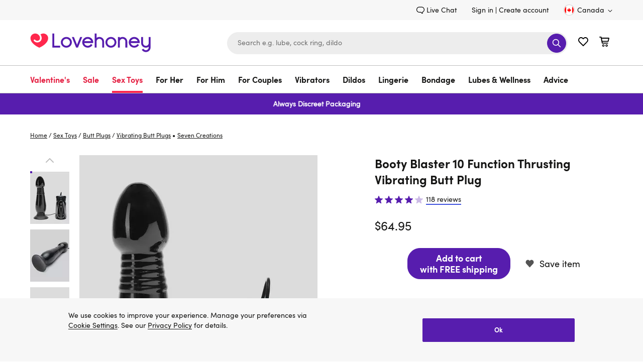

--- FILE ---
content_type: application/x-javascript;charset=utf-8
request_url: https://mon.lovehoney.ca/sb/img/1/p/810/5196578.js/monetate.c.cr.js
body_size: 3024
content:
monetate.c.cr({"data": "(function() {\n  function getCookieDomain() {\n    const host = window.location.hostname;\n    return (\n      host.match(/^[\\d.]+$|/)[0] ||\n    (host.match(/[^.]+\\.(\\w{2,3}\\.\\w{2}|\\w{2,})$/) || [ host ])[0]\n    );\n  }\n\n  function getCookie(cookieName) {\n    let match = document.cookie.match(new RegExp('(^|;|;\\\\s)' + cookieName + '=([^;]+)'));\n    return match ? match[2] : '';\n  }\n\n  function setCookie(name, value, expiresAfterDays, domain) {\n    const DAY = (24 * 1000 * 60 * 60);\n\n    document.cookie = [\n      name + '=' + value.toString(),\n      'domain=' + (domain || getCookieDomain()),\n      'path=/',\n      expiresAfterDays ? 'max-age=' + (DAY * expiresAfterDays) : ''\n    ].join(';');\n  }\n\n  function isInIframe(base = window) {\n    try {\n      return base.self !== base.parent;\n    } catch (e) {\n      return true;\n    }\n  }\n\n  function getLogger(namespace, cookieName, cookieValue) {\n    const settings = { namespace, cookieName, cookieValue };\n    const defaultColour = 'blue';\n    const typesMap = {\n      info: 'blue',\n      log: 'blue',\n      ok: 'green',\n      error: 'crimson',\n      warn: '#f9a66d'\n    };\n\n    return Object.keys(typesMap).reduce(function(prev, curr) {\n      prev[curr] = getLoggingMethod(settings, typesMap[curr], false);\n      prev[curr + 'TS'] = getLoggingMethod(settings, typesMap[curr], true);\n      return prev;\n    }, getLoggingMethod(settings, defaultColour, false));\n  }\n\n  function getLoggingMethod(settings, color, timeStampNeeded) {\n    const CONSOLE_METHOD = 'info';\n\n    return function () {\n      if (!isEnabled(settings)) return;\n\n      const timestamp = new Date().toLocaleTimeString('en-GB');\n      const iframeSuffix = isInIframe() ? ' [iframe]' : '';\n      const tsSuffix = timeStampNeeded ? (` [${timestamp}]`) : '';\n      const descriptor = `%c[${settings.namespace}]:${tsSuffix}${iframeSuffix}`;\n\n      if (window.console && typeof window.console[CONSOLE_METHOD] === 'function') {\n        window.console[CONSOLE_METHOD](descriptor, 'color: ' + color, ...arguments);\n      }\n    };\n  }\n\n  function isEnabled({ cookieName, cookieValue = '' }) {\n    const currentCookieValue = getCookie(cookieName);\n\n    if (cookieValue === '') return currentCookieValue;\n    return (currentCookieValue === cookieValue.toString());\n  }\n\n  function when(condition, stopAfter = 7000) {\n    return new Promise((resolve, reject) => {\n      let stopByTimeout = false;\n      let value = false;\n\n      window.setTimeout(() => { stopByTimeout = true; }, stopAfter);\n\n      (function _innerWaitFor() {\n        if (stopByTimeout) { reject('when stopped: by timeout'); return; }\n        try { value = condition(); } catch (e) { /* silent */ }\n        value ? resolve(value) : window.setTimeout(_innerWaitFor, 50);\n      })();\n    });\n  }\n\n  const CAMPAIGN_PREFIX = 'lc-lov1239';\n\n  function getDomain() {\n    return window.location.hostname.match(/\\.\\w{2,}$/)[0].replace('.', '');\n  }\n\n  function ErrorMonitor(namespace, fallback, logger) {\n    var sentry = restore('sentry', 'utils');\n    var tracker = null;\n    var queue = [];\n\n    function flushQueue() {\n      queue.forEach(function(el) {capture(el, true);});\n      queue = [];\n    }\n\n    if (sentry) {\n      tracker = sentry(namespace);\n    } else {\n      window.addEventListener('lc:utils:sentry', function(e) {\n        tracker = e.detail.sentry(namespace);\n        flushQueue();\n      });\n    }\n\n    function capture(error, isSilent) {\n      !isSilent && logger && logger.error(error);\n\n      if (tracker) {\n        return tracker.capture(error);\n      }\n\n      queue.push(error);\n      return typeof fallback === 'function' && fallback(error);\n    }\n\n    var monitor = function(fn) {\n      return function() {\n        try {fn && fn.apply(this, arguments);} catch (e) {\n          capture(e, false);\n        }\n      };\n    };\n\n    monitor.capture = function(err) {capture(err, false);};\n    return monitor;\n  }\n\n  function restore(key, context) {\n    window.lc = window.lc || {};\n    window.lc[context] = window.lc[context] || {};\n    return key ? window.lc[context][key] : window.lc[context];\n  }\n\n  const SCRIPT_ID = 'variant-1';\n  const SCRIPT_PREFIX = `${CAMPAIGN_PREFIX}-${SCRIPT_ID}`;\n  const logger = getLogger(SCRIPT_PREFIX, 'lc-qa');\n  const lx = new ErrorMonitor(`${CAMPAIGN_PREFIX}-${getDomain()}`);\n\n  const STORAGE_KEY_NAME = 'lc-mt-uuid';\n\n  logger.info('running');\n\n  lx(runVariant)();\n\n  function runVariant() {\n    const lcMtUuidLocalStorage = window.localStorage.getItem(STORAGE_KEY_NAME);\n    const lcMtUuidCookie = getCookie(STORAGE_KEY_NAME);\n\n    if (lcMtUuidLocalStorage && !lcMtUuidCookie) {\n      setCookie(STORAGE_KEY_NAME, lcMtUuidLocalStorage, 365);\n    }\n\n    if (isInfluencerPage()) {\n      window.addEventListener('lc:influencer-signup', (e) => {\n        const email = e.detail;\n\n        if (isEmail(email)) {\n          processEmail(email);\n        }\n      });\n\n      when(() => document.querySelector('iframe[id^=\"lightbox-iframe\"]'))\n        .then((iframe) => when(() => (\n          iframe.contentWindow &&\n        iframe.contentWindow.document &&\n        iframe.contentWindow.document.querySelector('#form_input_email')\n        )))\n        .then((input) => {\n          input.addEventListener('change', (e) => {\n            window.parent.dispatchEvent(new CustomEvent('lc:influencer-signup', {detail: e.target.value}));\n          });\n        })\n        .catch(lx.capture);\n    }\n\n    document.addEventListener('change', onChange);\n    onPageLoad().catch(lx.capture);\n  }\n\n  function onChange(e) {\n    const target = e.target;\n    const value = target.value.trim();\n    const isEmailInput = target.type === 'email';\n\n    if (isEmailInput && isEmail(value)) {\n      processEmail(value);\n    }\n  }\n\n  function onPageLoad() {\n    const isAccountPage = window.location.pathname === '/account';\n    let promise = isAccountPage ? getEmailFromAccountPage() : getEmailFromPrefilledInput();\n\n    return promise.then((value) => {\n      if (isEmail(value)) {\n        return processEmail(value);\n      }\n\n      return logger.error('Email input found but empty');\n    });\n  }\n\n  function getEmailFromPrefilledInput() {\n    return when(() => document.querySelector('input[type=\"email\"]'), 5000)\n      .then((input) => input.value.trim());\n  }\n\n  function getEmailFromAccountPage() {\n    return when(() => {\n      const accountDetails = document.querySelectorAll('.dashboard_address-item .account_details-line');\n\n      return accountDetails.length ? Array.from(accountDetails) : [];\n    }).then((accountDetails) => {\n      const email = accountDetails.map((detail) => {\n        const detailValueElt = detail.querySelector('.account_details-value');\n\n        return detailValueElt && detailValueElt.textContent.trim();\n      }).filter((detailValue) => isEmail(detailValue))[0];\n\n      return email;\n    });\n  }\n\n  function isEmail(str) {\n    const emailRegex = /^(([^<>()[\\]\\\\.,;:\\s@\"]+(\\.[^<>()[\\]\\\\.,;:\\s@\"]+)*)|.(\".+\"))@((\\[[0-9]{1,3}\\.[0-9]{1,3}\\.[0-9]{1,3}\\.[0-9]{1,3}\\])|(([a-zA-Z\\-0-9]+\\.)+[a-zA-Z]{2,}))$/;\n\n    if (!str || typeof str !== 'string') {\n      return false;\n    }\n\n    return str\n      .toLowerCase()\n      .match(emailRegex);\n  }\n\n  async function hashToHex(inputString) {\n    const encoder = new TextEncoder();\n    const data = encoder.encode(inputString);\n\n    const hashBuffer = await crypto.subtle.digest('SHA-256', data);\n    const hashArray = Array.from(new Uint8Array(hashBuffer));\n\n    const hashHex = hashArray.map(byte => byte.toString(16).padStart(2, '0')).join('');\n\n    return hashHex;\n  }\n\n  function processEmail(value) {\n    return hashToHex(value)\n      .then(storeHashedEmail)\n      .then(pushToDl)\n      .then(mtTrack);\n  }\n\n  function storeHashedEmail(hashedEmail) {\n    window.localStorage.setItem(STORAGE_KEY_NAME, hashedEmail);\n    setCookie(STORAGE_KEY_NAME, hashedEmail, 365);\n\n    return hashedEmail;\n  }\n\n  function pushToDl(hashedEmail) {\n    window.dataLayer.push({\n      event: 'heid_created', heid: hashedEmail\n    });\n  }\n\n  function mtTrack() {\n    window.monetateQ.push([\n      'trackData',\n      { nonPageView: true }\n    ]);\n  }\n\n  function isInfluencerPage() {\n    return window.location.pathname.includes('influencer');\n  }\n})();\n//# sourceURL=url://LeanConvert/lov1239/variant/js.js", "ref": "810/5196578.js"});

--- FILE ---
content_type: application/x-javascript;charset=utf-8
request_url: https://mon.lovehoney.ca/sb/img/1/p/810/5036971.js/monetate.c.cr.js
body_size: 479
content:
monetate.c.cr({"data": "function runWhenDOMIsLoaded(callback) {\n  if (document.readyState === \"loading\") {\n    document.addEventListener(\"DOMContentLoaded\", callback);\n  } else {\n    callback();\n  }\n}\n\nrunWhenDOMIsLoaded(function () {\n  (function (window) {\n    var OutOfStockButton = document\n      .querySelector(\".add-to-cart\")\n      .innerText.includes(\"Out\");\n\n    try {\n      if (OutOfStockButton) {\n        var ProductDetails = [];\n        var PID = getPid();\n        var SKU = getSku();\n\n        ProductDetails.push({\n          productId: PID,\n          sku: SKU,\n        });\n\n        window.monetateQ = window.monetateQ || [];\n        monetateQ.push([\n          \"setCustomVariables\",\n          [{ name: \"DPOutOfStock\", value: \"true\" }],\n        ]);\n\n        window.monetateQ = window.monetateQ || [];\n        monetateQ.push([\"addProductDetails\", ProductDetails]);\n\n        window.monetateQ.push([\"trackData\"]);\n      }\n    } catch (err) {}\n\n    function getSku() {\n      var sku = window.location.pathname.match(/([^\\/]*)\\/*(.html)$/)[1];\n      return sku;\n    }\n\n    function getPid() {\n      var pid = window.location.pathname.match(/([^\\/]*)\\/*(.html)$/)[1];\n      var sku = getSku();\n      if (pid.includes(\"g\")) {\n        var IndexOfG = sku.indexOf(\"g\");\n        pid = pid.substring(0, IndexOfG);\n      }\n      return pid;\n    }\n  })(window);\n});", "ref": "810/5036971.js"});

--- FILE ---
content_type: application/javascript
request_url: https://forms.lovehoney.com/a4flkt7l2b/z9gd/44904/www.lovehoney.ca/jsonp/z?cb=1768996908224&dre=l&callback=jQuery36406001795758101924_1768996908203&_=1768996908204
body_size: 1058
content:
jQuery36406001795758101924_1768996908203({"dre":"l","success":true,"response":"[base64].[base64].SXV4JFeABfFk6FYRhGCWdloGg1hiEQoA_"});

--- FILE ---
content_type: application/javascript
request_url: https://www.lovehoney.ca/IMkv9z_R0lw63/wpOGG/sUh0H3zQU/YafYLVzmLGpDV0YO/RVtxUzcaWgE/QnZBcT5/IEDIB
body_size: 174566
content:
(function(){if(typeof Array.prototype.entries!=='function'){Object.defineProperty(Array.prototype,'entries',{value:function(){var index=0;const array=this;return {next:function(){if(index<array.length){return {value:[index,array[index++]],done:false};}else{return {done:true};}},[Symbol.iterator]:function(){return this;}};},writable:true,configurable:true});}}());(function(){jL();fQU();IWU();var Ak=function(jR){return !jR;};var hh=function(hn,T9){return hn in T9;};var ms=function HQ(LQ,Sn){'use strict';var YR=HQ;switch(LQ){case EO:{var Mp=Sn[V2];mS.push(D4);var sE;return sE=Mp&&Qw(G0()[NQ(tN)].apply(null,[xz,Ak(qN),r0,Yt]),typeof sW[Bs()[OE(qN)].apply(null,[mz,l0,rS,bO,zE])])&&Xz(Mp[q9(typeof lz()[WQ(xE)],'undefined')?lz()[WQ(l9)](Fk,D0):lz()[WQ(vk)].apply(null,[GH,Q4])],sW[Bs()[OE(qN)](VH,l0,rS,Nt,zE)])&&q9(Mp,sW[q9(typeof Bs()[OE(IH)],'undefined')?Bs()[OE(qN)](bR,l0,rS,gN,zE):Bs()[OE(nR)](cx,Bh,Ln,Fn,AH)][q9(typeof Ot()[Xs(UR)],'undefined')?Ot()[Xs(px)](KE,tN,ss):Ot()[Xs(Tx)](Nh,cn,Hk)])?Ot()[Xs(qs)].apply(null,[l9,HN,dN]):typeof Mp,mS.pop(),sE;}break;case JM:{var O9=Sn[V2];mS.push(IE);var q0;return q0=O9&&Qw(G0()[NQ(tN)].call(null,V9,mz,r0,VH),typeof sW[Bs()[OE(qN)].call(null,lk,l0,Os,hz,zE)])&&Xz(O9[lz()[WQ(l9)](Mh,D0)],sW[Bs()[OE(qN)].call(null,WN,l0,Os,bz,zE)])&&q9(O9,sW[Bs()[OE(qN)].apply(null,[mk,l0,Os,m0,zE])][Ot()[Xs(px)].call(null,m0,tN,tk)])?Ot()[Xs(qs)].call(null,gS,HN,v4):typeof O9,mS.pop(),q0;}break;case LG:{var UQ=Sn[V2];var cO;mS.push(zz);return cO=VE(C6,[lz()[WQ(RN)](Ls,rz),UQ]),mS.pop(),cO;}break;case OU:{var Yx=Sn[V2];var Jk=Sn[pF];var zH=Sn[Q2];mS.push(lE);Yx[Jk]=zH[lz()[WQ(qQ)](k4,vw)];mS.pop();}break;case tZ:{var Mz=Sn[V2];var Gk=Sn[pF];var f9=Sn[Q2];mS.push(UE);Mz[Gk]=f9[lz()[WQ(qQ)].call(null,PQ,vw)];mS.pop();}break;case bW:{var F0=Sn[V2];mS.push(jp);var vs=sW[Xz(typeof Bs()[OE(KN)],wt(Ot()[Xs(KE)](fE,Zn,BM),[][[]]))?Bs()[OE(nR)].call(null,Ak(DH),C0,xR,Dh,m9):Bs()[OE(DH)](bR,l0,Dw,qN,hz)](F0);var R4=[];for(var xs in vs)R4[G0()[NQ(l9)](NS,LH,En,Lx)](xs);R4[G0()[NQ(VN)].apply(null,[Xx,cx,ZQ,SE])]();var LN;return LN=function Cp(){mS.push(Pw);for(;R4[G0()[NQ(DH)](j9,Ak(DH),cw,ps)];){var Un=R4[lz()[WQ(xn)](lp,bz)]();if(hh(Un,vs)){var tE;return Cp[q9(typeof lz()[WQ(Ah)],wt('',[][[]]))?lz()[WQ(qQ)](Jh,vw):lz()[WQ(vk)](Dz,sN)]=Un,Cp[lz()[WQ(E0)](n0,SE)]=Ak(qN),mS.pop(),tE=Cp,tE;}}Cp[lz()[WQ(E0)].call(null,n0,SE)]=Ak(Uz[l0]);var wx;return mS.pop(),wx=Cp,wx;},mS.pop(),LN;}break;case bZ:{return this;}break;case Q2:{return this;}break;case XD:{var ER=Sn[V2];mS.push(Bx);if(q9(typeof ER,G0()[NQ(Hh)].call(null,bE,nR,fQ,Qp))){var tw;return tw=Ot()[Xs(KE)](Yz,Zn,hZ),mS.pop(),tw;}var Vs;return Vs=ER[Xz(typeof MN()[b9(rp)],wt(Ot()[Xs(KE)].call(null,Ak(Ak({})),Zn,hZ),[][[]]))?MN()[b9(l0)](l0,Qp,XE,Ak(Ak([])),vh,gw):MN()[b9(Dh)](Fn,l9,Zs,Ak(Ak(DH)),E4,Ek)](new (sW[G0()[NQ(xx)].apply(null,[UN,hz,hE,VN])])(Xz(typeof G0()[NQ(Ks)],wt('',[][[]]))?G0()[NQ(qN)](YK,CJ,RB,dT):G0()[NQ(XJ)].apply(null,[Mk,Ak(Ak(DH)),kf,mz]),G0()[NQ(WN)].apply(null,[Lf,fA,Cc,CY])),G0()[NQ(mk)].call(null,XH,Ak({}),JK,lY))[MN()[b9(Dh)](gT,cx,Zs,fA,E4,Ek)](new (sW[G0()[NQ(xx)](UN,Ak({}),hE,gT)])(Ot()[Xs(E0)].apply(null,[Iq,PK,k4]),q9(typeof G0()[NQ(SE)],wt('',[][[]]))?G0()[NQ(WN)].call(null,Lf,l9,Cc,bq):G0()[NQ(qN)](qN,wv,qc,Ak(Ak(DH)))),Z3()[kT(Zs)](qf,xx,lk,KE,Fl,xn))[MN()[b9(Dh)](mz,CJ,Zs,Ak(Ak(qN)),E4,Ek)](new (sW[G0()[NQ(xx)](UN,h8,hE,Tx)])(q9(typeof Ot()[Xs(DH)],'undefined')?Ot()[Xs(n7)].call(null,Q4,Fq,Bk):Ot()[Xs(Tx)].call(null,w1,tv,D8),G0()[NQ(WN)](Lf,lY,Cc,fE)),G0()[NQ(Fn)](R3,lk,l9,hE))[MN()[b9(Dh)](rp,qf,Zs,Ak([]),E4,Ek)](new (sW[G0()[NQ(xx)](UN,Ks,hE,VH)])(G0()[NQ(UJ)](Ip,IH,UB,qQ),G0()[NQ(WN)](Lf,ps,Cc,qN)),Ot()[Xs(Fq)].apply(null,[WN,UB,pq]))[MN()[b9(Dh)].apply(null,[PB,mz,Zs,Ak([]),E4,Ek])](new (sW[Xz(typeof G0()[NQ(S7)],'undefined')?G0()[NQ(qN)](Iq,Wm,B7,kf):G0()[NQ(xx)](UN,bz,hE,qQ)])(lz()[WQ(Pq)].call(null,V1,DT),G0()[NQ(WN)].call(null,Lf,Nf,Cc,Ak(qN))),Ot()[Xs(xx)](m0,Uq,I0))[MN()[b9(Dh)].apply(null,[wv,Iq,Zs,Wm,E4,Ek])](new (sW[q9(typeof G0()[NQ(qN)],'undefined')?G0()[NQ(xx)](UN,Yt,hE,bO):G0()[NQ(qN)].apply(null,[LJ,RN,hK,Ak({})])])(G0()[NQ(LH)](Ck,hz,Yc,gT),G0()[NQ(WN)].call(null,Lf,gN,Cc,Ak(Ak(qN)))),lz()[WQ(Ah)].call(null,U4,VH))[MN()[b9(Dh)](YT,Yz,Zs,Ak(Ak(qN)),E4,Ek)](new (sW[Xz(typeof G0()[NQ(E0)],wt([],[][[]]))?G0()[NQ(qN)](D3,Cq,pq,Hh):G0()[NQ(xx)].call(null,UN,bY,hE,JP)])(Ot()[Xs(XJ)].apply(null,[wP,D0,zv]),G0()[NQ(WN)](Lf,mz,Cc,Iq)),Ot()[Xs(WN)].apply(null,[I7,If,K8]))[MN()[b9(Dh)](I7,Cq,Zs,bq,E4,Ek)](new (sW[q9(typeof G0()[NQ(Ks)],wt('',[][[]]))?G0()[NQ(xx)](UN,WN,hE,Ak(Ak([]))):G0()[NQ(qN)](C7,hE,tq,Iq)])(lz()[WQ(Cq)](Is,Iq),G0()[NQ(WN)].apply(null,[Lf,S7,Cc,Ak([])])),G0()[NQ(bR)](Lw,cx,Uq,Nh))[lz()[WQ(Iq)](A3,fA)](Uz[l0],xR),mS.pop(),Vs;}break;case q:{return this;}break;case k5:{return this;}break;case nj:{var hf=Sn[V2];return typeof hf;}break;case cW:{var SY=Sn[V2];var MJ=Sn[pF];var W7=Sn[Q2];return SY[MJ]=W7;}break;case F6:{return this;}break;case HU:{var p3=Sn[V2];var IK=Sn[pF];var Dc;var cm;mS.push(xR);var q1;var Wl;var m7=Xz(typeof Ot()[Xs(tN)],'undefined')?Ot()[Xs(Tx)](Ak({}),S1,NP):Ot()[Xs(Wm)](WB,RI,bE);var VA=p3[Ot()[Xs(WB)](nR,UP,JB)](m7);for(Wl=DH;kJ(Wl,VA[G0()[NQ(DH)](OB,E0,cw,DH)]);Wl++){Dc=sf(Hq(Hc(IK,HN),jG[Ot()[Xs(bY)].call(null,Ak(Ak([])),lY,UB)]()),VA[Xz(typeof G0()[NQ(Hh)],wt('',[][[]]))?G0()[NQ(qN)](Nm,QI,rz,Qp):G0()[NQ(DH)](OB,x3,cw,qN)]);IK*=Uz[Zs];IK&=Uz[HN];IK+=Uz[nR];IK&=Uz[vk];cm=sf(Hq(Hc(IK,HN),jG[Ot()[Xs(bY)](WN,lY,UB)]()),VA[G0()[NQ(DH)].apply(null,[OB,w1,cw,I7])]);IK*=Uz[Zs];IK&=Uz[HN];IK+=Uz[nR];IK&=jG[Ot()[Xs(SE)].apply(null,[l0,qv,Gp])]();q1=VA[Dc];VA[Dc]=VA[cm];VA[cm]=q1;}var Vm;return Vm=VA[G0()[NQ(wv)].apply(null,[Pp,Ak(Ak(qN)),nY,ZJ])](m7),mS.pop(),Vm;}break;case JD:{var sT=Sn[V2];mS.push(Yl);var lf=sW[Bs()[OE(DH)](Ak(Ak(qN)),l0,zc,KN,hz)](sT);var Ll=[];for(var jl in lf)Ll[G0()[NQ(l9)].call(null,QY,DH,En,Ak(Ak(qN)))](jl);Ll[G0()[NQ(VN)].call(null,hZ,w1,ZQ,Iq)]();var Om;return Om=function z8(){mS.push(K3);for(;Ll[Xz(typeof G0()[NQ(UB)],wt('',[][[]]))?G0()[NQ(qN)](Q7,Nf,Xl,qs):G0()[NQ(DH)](lL,Cq,cw,Ak(DH))];){var rA=Ll[lz()[WQ(xn)].call(null,VR,bz)]();if(hh(rA,lf)){var p1;return z8[Xz(typeof lz()[WQ(Rl)],wt('',[][[]]))?lz()[WQ(vk)].apply(null,[XP,vp]):lz()[WQ(qQ)](n9,vw)]=rA,z8[q9(typeof lz()[WQ(VN)],wt('',[][[]]))?lz()[WQ(E0)](pn,SE):lz()[WQ(vk)].call(null,HN,J7)]=Ak(qN),mS.pop(),p1=z8,p1;}}z8[Xz(typeof lz()[WQ(VP)],wt([],[][[]]))?lz()[WQ(vk)].call(null,IB,qB):lz()[WQ(E0)](pn,SE)]=Ak(DH);var AY;return mS.pop(),AY=z8,AY;},mS.pop(),Om;}break;case J5:{mS.push(Oc);this[lz()[WQ(E0)].call(null,nt,SE)]=Ak(DH);var qp=this[Z3()[kT(px)](vh,rf,vh,l9,IB,XE)][Uz[l0]][Bs()[OE(l9)].call(null,PB,l9,U3,YT,Jf)];if(Xz(lz()[WQ(VN)](hv,LH),qp[UK()[t7(rp)].apply(null,[nR,IB,k7,l9,lY])]))throw qp[q9(typeof Z3()[kT(Qp)],wt(Ot()[Xs(KE)](dT,Zn,ff),[][[]]))?Z3()[kT(KE)].apply(null,[Tx,Kp,CY,px,Bv,Ak(Ak(DH))]):Z3()[kT(Tx)].apply(null,[x3,dJ,WN,fA,Gm,Ak(Ak([]))])];var fv;return fv=this[G0()[NQ(RN)].apply(null,[vm,bq,ZK,Ak({})])],mS.pop(),fv;}break;case w:{mS.push(wc);this[lz()[WQ(E0)](Jw,SE)]=Ak(DH);var CB=this[Xz(typeof Z3()[kT(nR)],'undefined')?Z3()[kT(Tx)](l0,SK,Ah,Ec,bO,WB):Z3()[kT(px)].call(null,hz,rf,Ev,l9,PK,mk)][DH][Bs()[OE(l9)](qs,l9,Yv,S7,Jf)];if(Xz(lz()[WQ(VN)](sl,LH),CB[UK()[t7(rp)].apply(null,[nR,PK,h8,LH,lY])]))throw CB[Z3()[kT(KE)](UJ,Kp,nR,px,b1,bO)];var m3;return m3=this[Xz(typeof G0()[NQ(Qp)],wt('',[][[]]))?G0()[NQ(qN)](r7,XK,Bp,Ak({})):G0()[NQ(RN)](Vv,PB,ZK,gN)],mS.pop(),m3;}break;case OO:{mS.push(Fn);this[lz()[WQ(E0)](GQ,SE)]=Ak(DH);var Kq=this[Xz(typeof Z3()[kT(Nf)],wt([],[][[]]))?Z3()[kT(Tx)](lk,Uv,wP,dP,Uv,Fn):Z3()[kT(px)](vh,rf,XK,l9,kv,qf)][Uz[l0]][Bs()[OE(l9)](px,l9,pf,UJ,Jf)];if(Xz(lz()[WQ(VN)].call(null,n8,LH),Kq[UK()[t7(rp)].apply(null,[nR,kv,XE,If,lY])]))throw Kq[q9(typeof Z3()[kT(rp)],wt(Ot()[Xs(KE)].call(null,dT,Zn,Dm),[][[]]))?Z3()[kT(KE)].call(null,mz,Kp,IH,px,Cc,lY):Z3()[kT(Tx)](I7,z3,Q4,xq,C8,Ak(Ak({})))];var JA;return JA=this[Xz(typeof G0()[NQ(WB)],wt('',[][[]]))?G0()[NQ(qN)].call(null,kP,Ak(DH),gm,WB):G0()[NQ(RN)].apply(null,[JK,Hh,ZK,Ak(Ak(DH))])],mS.pop(),JA;}break;case YO:{var Z8;mS.push(TY);return Z8=G0()[NQ(gT)](hA,Ak(Ak(qN)),P1,YT),mS.pop(),Z8;}break;case Id:{var xB;mS.push(dv);return xB=Xz(typeof G0()[NQ(Bl)],wt([],[][[]]))?G0()[NQ(qN)](Pw,kf,CJ,Ak(Ak({}))):G0()[NQ(gT)](HJ,dT,P1,Ak(qN)),mS.pop(),xB;}break;case k2:{var fK=Sn[V2];var Fc=Sn[pF];var H1=Sn[Q2];return fK[Fc]=H1;}break;case WL:{var jP=Sn[V2];return typeof jP;}break;case N5:{var R7=Sn[V2];mS.push(KT);var cv=sW[Bs()[OE(DH)](kf,l0,P1,Pq,hz)](R7);var Eq=[];for(var Bf in cv)Eq[G0()[NQ(l9)](MK,XJ,En,XK)](Bf);Eq[G0()[NQ(VN)](C8,vh,ZQ,Ak([]))]();var w3;return w3=function Y8(){mS.push(q7);for(;Eq[Xz(typeof G0()[NQ(Rm)],'undefined')?G0()[NQ(qN)](Qm,Ks,UP,l0):G0()[NQ(DH)].call(null,LE,Zs,cw,SE)];){var RJ=Eq[lz()[WQ(xn)](kQ,bz)]();if(hh(RJ,cv)){var tY;return Y8[lz()[WQ(qQ)](Ph,vw)]=RJ,Y8[lz()[WQ(E0)](kH,SE)]=Ak(qN),mS.pop(),tY=Y8,tY;}}Y8[lz()[WQ(E0)](kH,SE)]=Ak(Uz[l0]);var VJ;return mS.pop(),VJ=Y8,VJ;},mS.pop(),w3;}break;case FZ:{var W1=Sn[V2];var L8=Sn[pF];var Sl=Sn[Q2];mS.push(RA);try{var sY=mS.length;var lJ=Ak(Ak(V2));var fJ;return fJ=VE(C6,[UK()[t7(rp)].apply(null,[nR,sl,Nt,vh,lY]),Xz(typeof lz()[WQ(KT)],wt('',[][[]]))?lz()[WQ(vk)](pY,UT):lz()[WQ(gT)](S3,HN),q9(typeof Z3()[kT(WB)],wt(Ot()[Xs(KE)](T1,Zn,Mf),[][[]]))?Z3()[kT(KE)](xx,Kp,NB,px,UI,xE):Z3()[kT(Tx)](w1,RN,Yt,JY,dl,Lx),W1.call(L8,Sl)]),mS.pop(),fJ;}catch(Mq){mS.splice(j3(sY,qN),Infinity,RA);var gv;return gv=VE(C6,[UK()[t7(rp)](nR,sl,If,bz,lY),lz()[WQ(VN)](E4,LH),q9(typeof Z3()[kT(Nh)],wt(Ot()[Xs(KE)](Ak(DH),Zn,Mf),[][[]]))?Z3()[kT(KE)](UJ,Kp,wv,px,UI,Ak({})):Z3()[kT(Tx)].apply(null,[CJ,Bx,Ks,Vc,HT,WB]),Mq]),mS.pop(),gv;}mS.pop();}break;case RD:{return this;}break;case QW:{var gA=Sn[V2];mS.push(RY);var Lv;return Lv=VE(C6,[lz()[WQ(RN)](dp,rz),gA]),mS.pop(),Lv;}break;case LO:{var vA=Sn[V2];var sI=Sn[pF];var HA=Sn[Q2];mS.push(r1);try{var Lm=mS.length;var Zf=Ak({});var kY;return kY=VE(C6,[UK()[t7(rp)].apply(null,[nR,Kv,wP,tN,lY]),q9(typeof lz()[WQ(UY)],wt([],[][[]]))?lz()[WQ(gT)].apply(null,[Sx,HN]):lz()[WQ(vk)](sJ,J3),Z3()[kT(KE)](qf,Kp,Ak({}),px,NP,Q4),vA.call(sI,HA)]),mS.pop(),kY;}catch(xf){mS.splice(j3(Lm,qN),Infinity,r1);var C1;return C1=VE(C6,[UK()[t7(rp)](nR,Kv,qs,xE,lY),lz()[WQ(VN)](Ol,LH),Z3()[kT(KE)].apply(null,[WN,Kp,Wf,px,NP,Ak(qN)]),xf]),mS.pop(),C1;}mS.pop();}break;}};var Wc=function(TP,sv){return TP instanceof sv;};var G7=function(){Qv=["+[MZ3J","\r[J","","_W","XTFEMP\r","_9","5v6;","\x40","FG\rH","OQ0F","(V[","NG.JeMJ\v\f","H","I\tD+BU%","WJR[I\\","\r\x07\vB,[MEK\rU\vBE\"Z\\\bD\r\v^mIAFI\f","=GGF","\bD\rnI\x07\x3fJ[[J0Y^","P=GI","KGF","JU>JF[W&_PUw","\x40R","R\bC","([oI\x40\tX","ww\b\x40BG\x3fp[K\rL\t#MD.","C>ZD\\1D","tF","E[7LE","\x40V\rR","\n","YP("," \x40JA\x40","\x07G/","YsHT)&wF7FHhFGbO#XG`%M9[F-","_MN4BU(A",")JDMD\r","KGK\nH\b","DV\r;FT","vWC Wx^#[\x00EDJWEd\x07<I\fNU^rnZZ\\]","D","hO0","[r)J","lM\tL3YX#[I\\J0\nN_","iO\v,$E\b9*\x40\x40(\'\vqw:\'}R1B\x3f$\b~D\"\\q\np\x3f^","LLK D-[^>ANIH\tq}.IDw/WXT","ID/CM[","AN\rD\x3fCC F]E","\"J^","\nN","L\x40I\rfjE",">ZKKV\n","\btT","Z[M\rd_u9N","0!2|Niq","*#\\T)]A^W\x3f\x00HV/","F/hdaC","\fDA","JB","pXZQ*#","kGEL\'ZD>[","_^;\"XMZ<D\n","0\bG","ET9","","\fO{$JIX,L",",\\\\","}f2d*>9on%\balm-`+*+ns0","C\x07_ J","GT\x3ffF\\W","B,]\\|\f","YT9JgJ\x40)y}","D_\"FKM\fFLT","L\\Z","V9n\\\\\rL\x00\bN","E\x3f\x40_",":,[\x40","","FED\x07\nCGJI*_T","_G\b]X$MADQ\x00J_(",". S4",")L","^R(AL","_GT_^","PVXM=L\rXZ","N]","L\x40IB","LA\fUeP(","EP\n\t[","\\K","_y*GmF\vW}P8J[","]","V","\\","\nBB/CM","\t","A","\tEE\x3fKG_","P\v\x07EE$.]AX\v","P\x3fZX\\","\\DA\x40","(YAKHD_","(YD","p",":JJO","x\r0","_E\x07>","YT\"YM","F","hhV\x00bE\x3fN\\G\r","NH\x07\x3fJ[[","Xn","Q","CMP\t","OT$LMlQ","\"AKI\v","~","LXM",">]KLF","z&OC;JZwS\tJE","YT\"YMk\nW\v_b\x3fFX\\9W8d|","","A;C","bpJEPz\bJ","\tB]\x40[\\;D\r","N],bGL","C\f}T>FGF3L\n","[\\\r\x40=OU(\\[","MA!,C{\\\r","*:","\x3fJI\\w_b*AID+L^E",":E^mLIDUGP>I[_DY\tER$\x40F","/FGEQ\vja>#IDAM\r","M3\\_\'\x3f\x40XM\rQ\x00","bd`\vQ\t\'ZD>[","\x40","E()F[","})\bCc>ZD\\","*#F/KZA\t\x40\v4R_\bWMK\nQ\x07","{C F\\A\t\x40","A\x07XB","K\x40\x07(B\\\"Z\\","N_M\fJ\tF","DM^","{IGX%[\bxPX5E","eIo","G\nQ\x07+BU%","e5K","eIF","P/[GIXGTw|\x40\nB_m[G\b\x40YH^(K\bKK\rEBW.GIZF\rX8[[A\x40Y\vE(dI\vLD\\YP*J","1","Z","iXA\\","=NF","AI^BY"," J\\I4\x40\x00","I\\#[w","\n","KMF\x40",">","WRb,[M","g,h3<:","\nB_$IQ","\v\x00_X(DIR\vCE","D\x07","YWE","\nBRFPMwD","U+N]D\vs\tN","p5fl","xi8`&33hd$","\vYX,MDM","G\\Tv","^\x07(]I","AGEW","Yp",">[IZ\v","\\T)]A^W","U\v4\fX(]","\rM","\fQ\x07LT","8Nn]I/XX#","R#\\\\Z\nF\r","MC\bBGVXM","OG","s+IMZ","\x40I\rANr#L]Z\r\x40","M","hD9\x40Em\t\x40","YH\x079\x40","\\T*C","NP4\\\\I\v\x40EV","U\rM\v","X\x40","]Hn>KBND\n\x00\bDA%YKr3Ht","_Y8+mAZ\vM","=JDDA","\x40\r#BR>","KMD\vD-NB,BX","\x40q","DE9FGF-D\r","s\"CMI","K\b\x40O","1D\r\nN4!FMF\v","J","EW>","\f\x40\r","/n}2{","e1","G","LT","pI_L\r","A>[ID<J","\r","JC4\"KM","0(AMZQ\x07:^_9FGF","L_i>d1(&\fnni>M84>b]6\fGii>p869jp1.zii;d8/OJfB&MM:d8\tri-=unOGJ<jh&\flp~!\x3f>q!8KkK=M84:H5>Npyd>0>jp0\bnizGK\taF5%nyi=M84:H5>Npyd>0>jp0\bnizGK\taF5%nyi=}/jp6\fnii9M84\x3fytF!n`e>d86n\b\bnib1s. =~p=nie>dD*Cp6Ko+A1\x3f\fI\\#nom=d83hs>\fnyi>d0G9jp=,xo}>F4=jdCy>d71q`6 Gii<F\x3fj}\fnj}9d4\x3fHw!nni>M84\x3fw\x07!nie>d71Cp6\nMo~\nJ\'aF2\tnib2r\t-jp6\fn}y+d4\x3fw\x07nie>d71Cp6v\x40F;\nqv!KkK>|(0=jg6%n_i<F\x3fC`:\fnFj\'(7jF6{nZ;d8=jp3\x3fzii;d8\x3f\v}IF(lja>d(4=j| \bnib\fF =HF6\flr[+M$=j\\\x004uyk:d8\x3f3\"\fGii<F-/jx&\fnEL(4Cp6yLd0$=jfC\tnib\'wK =HF6\flqe+o$=j\\%&uyiM84\x3fJtN!nkI:d8\x3f$|\\\"\feGy>d3q`6 Gii<F\x3fjr\bnib%k. =a^&\fnCn1(48jp=\b{m=d848jp=&uo}>M84re9\'ulDJg<NP\vkKL\vHi=7bp~MAH3HNd={bOe>d,q`6\tnib\x07k4=jF6\nzzD.\x40r`2\fn~i\n/4=jF6uo{:d8#Iv\'u{K>|(0=j`:\fmFLG\'\nO&\fmob\v|.jh&\fmfO|!\x3fL}y:#nni>d4;~%4N|(0=j`:\fnELp848jp-K`bGj`6FqE5d4\x3f}\x00\x07!nie>d~p6\tnib\fF0>jp2\tnib=r =jF6~~X.d88=j]\x07vym>d(8=j_5,uyk:d87-jp:\fnE\x40/M84:H5>Npyd>0>jp2\tnib%k. =op6\tnib=q. =~p4\bnibq. =jF6Nm:d8/qfB#KoOd(8=j\\CL[>d848FY97nii;n;88jp=aye>d2aF5nie>d32Cp6\bL`~D:=r`6\fn~d848Ah&\fn|m;d8\x3f\v|V:\fnFjM84;Iv!8uzo08jp=\"{M[d,jp6\fn_nd848Ms:\tnib%k(8=j\\e_j.d88=jZ1Gii:F1#Jr\fvyi>d/\x40jp6\tE~i>p888jp=\"{M\\6D4=jp9wOe>d2\\F=7nii<J8=jpjQI:d8\x3f\tyv\"\feGy>dD*q`6 Gii<pKjr\bnib,h =a^&\fnC(4Cp6ulrd:9jp=\x07NE}>o$=j]-,uyiM84\x3fxg!nkI:d83%q`6 Gii<\x40jr\bnib\rwK =a^&\fnEr/(69jp6\tnib\nw> =Cp6\tuoDMp848jp&MfNG.#\tOx&\fkf.3Lqd!>uG$jv2nim;d8\x3f\b}f\"\fzi~.aH4:~p8&FqC;d8\x3f(q\"\fn_i:q.3LJx&\fnDj5o7-jp:\fmmA>9jp9\'Med>0>jp2\tnib,h =~p>\tnib0D =~p1lDi8=itF%KoA:d8/rfB&Md>0>jp4&zii;d8\'2ri%\"Gii9\r\nI>#nom=d826jF6ulrd\x3f46~p6\tniz1|!\'Cp6\bLnA:=r`2\fn~i<p87-j]6\fn_i:q.3LJx&\fnj\tA\x00=r`2\fnGC;d8\x3f(qInni4p848jp:vpb,\tOv2nia;d8\x3f(q\"\fzi`Fd4\x3f~[<&n_i<p\x3fjy:\fni}Kd4\x3f~7nii9,8jp=9yqy>c>Ot!>uG\'z_vL0|.DaF\x3f$N_i>d8 \t~p~nii<m\x40,8jp=\x07NE}>F4=ii\x00\tnib,h8=jp %eOe>dD*Cp6~~z*p\x3f}g%\vw/w< jT=\x3fnii>g!\x3f-ow5;Oe>d/q`57nii9S(8=j\\&n_i<q6HF6\fmLOd4\x3fIg \bniL|!;}g=\x07e_`D4=jp 9zj[;d8\x3f6}\"\fn_i<F-/-jp:\fmDfOF\tq2nim;d8\x3f3\x006\fn_i8pJ\'JfB#vym>d(8=j\\\x004zii;d8/(Oy==MELd(4>Bh\tnin&(48jp1zii;d8\x3fH\\2nim;d8\x3f>|^\tnib=r =jF6~~X.d88=j]\x07vym>d(8=j_\x07uyj.g8=j_\x07Gii8G>#\tq%\"e_o)4=jpjy>d-48jp={xaC;d8\x3fJ|v\"\fwFe>d8/+~p4\bnib:qK =~p.\tnib:qL-jp6\flmq+o$=jZ>|uyiM84\x3f\x00!nkI:d8\x3f&e\\\"\feGy>d\x3f2q`6 Gii<t,\rjr\bnib*r =jF6JDO;d8\x3f9Hn_i<t#jp:\fnCn1d4\x3fzdE\bnir\f.\x40Ov#nye>d\',HGii4|KHZ9;uo~=A:=r`2\fnie>dL$q`6\tnib<k/4=~p\x07nie>f17H_9!|O|(0=jV:\fnC\'H8=jZ<n_i<qH7hF:\fnDCM(48jp=xOe>dL$[p:\fnCaNp87-h]6\fn_i6F>3H!\x07MFzd(4\x3f~p8&n_i<qH7V:\fnFb1(48jp=&aOe>d$V:\fnC\'L(8=jZ>|zij.f4=jF6LonFK#6I_%%nyi<p8C`:\fnCn2(48jp={qy>g\rI\\}NkK=d4\x3fzd\x00\tnibq(8=j]_fr.d88=itF%KoA:d8;r_:#nom=d8=jF6ynXd88=jZ1n_i<s\x3f-jw6zii;d8\vri=7u}D\nA>0>jp=nie>g<DOv\bnif|8jv2nimd(8=j\\B\bFye>d\x409q`5(n_i<w<Z8j_:\fniI.M84=jF6NLd88=j\\\x004n_i8AK\tqvN~Gii:|DJHGii7FJ\'H_%LQK=L/4=jF6\nzzD.\x40r`2\fnye>d0N~p6\tnir+A1\x3f\fI\\%nyi=L(8=j\\-uyj.d0$=jd!nie>d/,Cp6\nMo~\nJ\'aF2\tnin2I=jp6\x07aPeM84\x3fH%!nie>d32Cp6\nMo~\nJ\'aF2\tnin2p848jp= {y>g;ri=KkK>|(0=jg6\fziX.d88=hy5%LFfv.\x40Lr`2\fn][;d8\x3fyv\"\fn_i<t,E8jp=7}kK=d4\x3fJ\x07n_i<DIjwC\tnin2R\x3fjp6__e>d\x409jF6NM5d4\x3f}!nnd846JF:\fmFLG\'\nO&\flAri%;L^\x40\rd84=jN(ljg:d8\x3f(qv\"\fGii=(8=j]uyjf8Ojp6\x07HZK>d8\b_F6\fnrN>d88=j]wOO,d8$=jp1%Gii<w\x3fjw\"p","\bHY","P.JDM\rD\rEx.C]LK2JG9V",">XA","WGG","\fNC\f[\\Z",">","[L\t",":$LZG\fJ\\dW$LM\b3L\\{]*AF","A,[NG\rH","=VFFW&OX$\x40FIz#G^)JL","1t:.e","[C)ZK\\,P","^","V:\\","MW","\bA\\M\r","$ALM\x07\x401>","A^IL6JC.[MZ:W\v","$\\|A\x40\x00\bp9F^M","\\Y.G","]","\\MF\v"," ","#tB!JFA\nH&\nJ],[M","OQ)J\\9JZ","MxE\x3fNOM.PxX#ND","","_G[\va","Ns\x3fJ]8CI\\A","\\Zi","sZu","C!\x40IL,F\v\f_","EA","\x40YE","n]F\rE","\v\r^T9bMLD2xH9JEiF","|A#","I]FQ\v([\b\x40F\bN_FFLRQ)Tw^msS\x00#KYOVHmssFQ\vR)Jtu$yU!wL","\\A","YT)JZM\r","GD","N_JAOQ","NE\'\x3f\x40\\G\v\\\t3M","\fC","w","_ MMZ<J\f\b","[Q;\x07]T$$HFI",",LC","=N_F","\r\tHY\"YM","\\G\tI","b\x3fYAKr\x07NC%(HA[\vWD_","V","","wAS","\b","t","B^4H","XR(K]Dv\x07[E%(CGI","[M[\v","\x40T8_","MCE","W\x00)","MP!JLiW8\x3fEE",":g>9#OT8HwZKNC($ANG","ZFLCO","GE<(V","DB#NEM","\\\\IN5","F/hdzKNC","a\\","VDC3,[I","FT4#[","9FEM%J",">X","B/\\KZG","","\\\fQ","CC J","=C]OK\n9EV%","[P.Gm^K\r","FP\x07","[G]M\nYE","E[\v","7q499GT(A\\","D\\4%NZkA","\x00GxAX]\vq\x00","\vBY","n(=CIQ\bW_n(/FFLK*#","^T\"\x40\\\x40","OQTBU","KEwK","","\x00O","DK","\\XMF&EE(\\A[","\bJC([","jJ","O^\fZ\\GD\rE"];};var q9=function(MA,Dq){return MA!==Dq;};var EJ=function(Wq){return ~Wq;};var gB=function(){var kA;if(typeof sW["window"]["XMLHttpRequest"]!=='undefined'){kA=new (sW["window"]["XMLHttpRequest"])();}else if(typeof sW["window"]["XDomainRequest"]!=='undefined'){kA=new (sW["window"]["XDomainRequest"])();kA["onload"]=function(){this["readyState"]=4;if(this["onreadystatechange"] instanceof sW["Function"])this["onreadystatechange"]();};}else{kA=new (sW["window"]["ActiveXObject"])('Microsoft.XMLHTTP');}if(typeof kA["withCredentials"]!=='undefined'){kA["withCredentials"]=true;}return kA;};var Hm=function(){return E8.apply(this,[nj,arguments]);};var kI=function(KJ){try{if(KJ!=null&&!sW["isNaN"](KJ)){var O3=sW["parseFloat"](KJ);if(!sW["isNaN"](O3)){return O3["toFixed"](2);}}}catch(YB){}return -1;};var wt=function(OY,cY){return OY+cY;};var df=function(XI,qm){return XI|qm;};var sB=function(){return E8.apply(this,[w,arguments]);};var KY=function(ET){if(ET===undefined||ET==null){return 0;}var GJ=ET["toLowerCase"]()["replace"](/[^0-9]+/gi,'');return GJ["length"];};var p7=function(){mS=(jG.sjs_se_global_subkey?jG.sjs_se_global_subkey.push(RN):jG.sjs_se_global_subkey=[RN])&&jG.sjs_se_global_subkey;};var EB=function FB(sA,IY){'use strict';var FI=FB;switch(sA){case OU:{var hm=IY[V2];mS.push(OK);var dK=hm[lz()[WQ(fl)](fs,f8)](function(LT){return Yq.apply(this,[lO,arguments]);});var BB;return BB=dK[G0()[NQ(wv)].apply(null,[cH,Ak(qN),nY,lY])](MN()[b9(fB)].call(null,Wf,Ak(DH),qN,Wf,xm,fl)),mS.pop(),BB;}break;case A5:{mS.push(Ov);try{var fP=mS.length;var YP=Ak(Ak(V2));var jI=wt(wt(wt(wt(wt(wt(wt(wt(wt(wt(wt(wt(wt(wt(wt(wt(wt(wt(wt(wt(wt(wt(wt(wt(sW[lz()[WQ(PB)].call(null,On,Rq)](sW[lz()[WQ(T1)](G9,zE)][bK()[wK(NB)].apply(null,[Ak(Ak({})),w1,zI,Dh,hE,qR])]),M7(sW[lz()[WQ(PB)](On,Rq)](sW[lz()[WQ(T1)](G9,zE)][Ot()[Xs(ZP)].apply(null,[Ak(Ak(qN)),Wm,Ex])]),Uz[KE])),M7(sW[lz()[WQ(PB)](On,Rq)](sW[Xz(typeof lz()[WQ(QI)],'undefined')?lz()[WQ(vk)](xK,AT):lz()[WQ(T1)](G9,zE)][lz()[WQ(Gq)](Np,vT)]),KE)),M7(sW[lz()[WQ(PB)].call(null,On,Rq)](sW[lz()[WQ(T1)].call(null,G9,zE)][Xz(typeof lz()[WQ(WB)],'undefined')?lz()[WQ(vk)].apply(null,[dB,N3]):lz()[WQ(UR)](vR,tK)]),Uz[mB])),M7(sW[lz()[WQ(PB)](On,Rq)](sW[lz()[WQ(Nf)](P4,bR)][Ot()[Xs(Vl)].call(null,XJ,cf,fR)]),nR)),M7(sW[lz()[WQ(PB)](On,Rq)](sW[lz()[WQ(T1)].apply(null,[G9,zE])][lz()[WQ(tT)](HR,qQ)]),vk)),M7(sW[lz()[WQ(PB)].apply(null,[On,Rq])](sW[q9(typeof lz()[WQ(ll)],wt([],[][[]]))?lz()[WQ(T1)].apply(null,[G9,zE]):lz()[WQ(vk)].apply(null,[Gm,zT])][Xz(typeof Ot()[Xs(h8)],'undefined')?Ot()[Xs(Tx)](wv,nR,Lc):Ot()[Xs(Pc)].call(null,rJ,rJ,Ih)]),l0)),M7(sW[lz()[WQ(PB)].call(null,On,Rq)](sW[lz()[WQ(T1)](G9,zE)][q9(typeof lz()[WQ(Hv)],'undefined')?lz()[WQ(VP)].apply(null,[sx,Gl]):lz()[WQ(vk)](bP,f3)]),Zs)),M7(sW[lz()[WQ(PB)](On,Rq)](sW[lz()[WQ(T1)](G9,zE)][G0()[NQ(vh)].apply(null,[K9,RN,TA,wP])]),HN)),M7(sW[lz()[WQ(PB)].apply(null,[On,Rq])](sW[q9(typeof lz()[WQ(w7)],wt('',[][[]]))?lz()[WQ(T1)].call(null,G9,zE):lz()[WQ(vk)](tq,EA)][Ot()[Xs(FJ)](QI,xx,Lw)]),rp)),M7(sW[lz()[WQ(PB)](On,Rq)](sW[q9(typeof lz()[WQ(Fn)],'undefined')?lz()[WQ(T1)](G9,zE):lz()[WQ(vk)](En,dl)][Ot()[Xs(Ek)](bz,Ah,Zw)]),l9)),M7(sW[lz()[WQ(PB)].apply(null,[On,Rq])](sW[Xz(typeof lz()[WQ(f7)],'undefined')?lz()[WQ(vk)].apply(null,[GH,wm]):lz()[WQ(T1)].apply(null,[G9,zE])][Xz(typeof Ot()[Xs(CA)],'undefined')?Ot()[Xs(Tx)](gS,Xf,I8):Ot()[Xs(JB)](Ak(Ak([])),OT,tR)]),Uz[m0])),M7(sW[lz()[WQ(PB)](On,Rq)](sW[lz()[WQ(T1)].apply(null,[G9,zE])][G0()[NQ(P8)].apply(null,[sh,Ak([]),X7,WA])]),fB)),M7(sW[Xz(typeof lz()[WQ(IJ)],wt('',[][[]]))?lz()[WQ(vk)](ZT,wI):lz()[WQ(PB)](On,Rq)](sW[lz()[WQ(T1)](G9,zE)][G0()[NQ(Oc)](YY,QI,Fq,Wf)]),Tx)),M7(sW[lz()[WQ(PB)].call(null,On,Rq)](sW[q9(typeof lz()[WQ(RI)],wt([],[][[]]))?lz()[WQ(T1)].call(null,G9,zE):lz()[WQ(vk)](l1,T7)][bK()[wK(Yz)](Dh,QI,L7,Dh,fE,B9)]),Nf)),M7(sW[lz()[WQ(PB)](On,Rq)](sW[lz()[WQ(T1)](G9,zE)][Xz(typeof Z3()[kT(Dh)],wt([],[][[]]))?Z3()[kT(Tx)].call(null,tN,NY,fB,M8,xq,SE):Z3()[kT(XE)].call(null,n7,JK,Fq,qQ,NZ,fA)]),bY)),M7(sW[lz()[WQ(PB)](On,Rq)](sW[lz()[WQ(T1)].apply(null,[G9,zE])][lz()[WQ(n3)](Zp,hl)]),rJ)),M7(sW[lz()[WQ(PB)](On,Rq)](sW[lz()[WQ(T1)].call(null,G9,zE)][G0()[NQ(A1)](tt,Q4,zf,XE)]),Wm)),M7(sW[lz()[WQ(PB)].call(null,On,Rq)](sW[q9(typeof lz()[WQ(lv)],wt('',[][[]]))?lz()[WQ(T1)](G9,zE):lz()[WQ(vk)].call(null,KT,KK)][Bs()[OE(qs)](Ak(DH),l9,wk,tN,n7)]),WB)),M7(sW[q9(typeof lz()[WQ(fB)],wt('',[][[]]))?lz()[WQ(PB)](On,Rq):lz()[WQ(vk)].call(null,lY,TB)](sW[lz()[WQ(T1)].call(null,G9,zE)][G0()[NQ(xn)].apply(null,[r6,Hh,Ev,xn])]),SE)),M7(sW[lz()[WQ(PB)](On,Rq)](sW[lz()[WQ(T1)](G9,zE)][Xz(typeof Ot()[Xs(n7)],wt([],[][[]]))?Ot()[Xs(Tx)].call(null,Nt,nI,O1):Ot()[Xs(lP)](MP,nY,kz)]),Hh)),M7(sW[lz()[WQ(PB)].apply(null,[On,Rq])](sW[lz()[WQ(T1)](G9,zE)][Xz(typeof Ot()[Xs(d8)],wt('',[][[]]))?Ot()[Xs(Tx)](NB,sm,YT):Ot()[Xs(CA)].call(null,Nt,lv,f4)]),Nh)),M7(sW[lz()[WQ(PB)](On,Rq)](sW[Xz(typeof lz()[WQ(Nv)],wt('',[][[]]))?lz()[WQ(vk)].apply(null,[hq,Ap]):lz()[WQ(T1)](G9,zE)][G0()[NQ(JY)].apply(null,[B9,If,QI,Ak({})])]),tN)),M7(sW[lz()[WQ(PB)](On,Rq)](sW[G0()[NQ(MP)](Ez,Ak(Ak(DH)),qf,qf)][Ot()[Xs(l0)](Ak(Ak([])),XK,hH)]),Uz[hE])),M7(sW[lz()[WQ(PB)](On,Rq)](sW[lz()[WQ(Nf)].apply(null,[P4,bR])][MN()[b9(XE)].apply(null,[KN,UJ,vk,UJ,AS,ll])]),JP));var Kl;return mS.pop(),Kl=jI,Kl;}catch(mA){mS.splice(j3(fP,qN),Infinity,Ov);var m1;return mS.pop(),m1=DH,m1;}mS.pop();}break;case OO:{mS.push(Tm);var TJ=sW[Ot()[Xs(Zs)](ZJ,gT,tA)][G0()[NQ(dJ)].call(null,q3,NB,vw,Yz)]?Uz[KE]:jG[q9(typeof UK()[t7(KE)],'undefined')?UK()[t7(qN)](px,lT,gN,rJ,Vv):UK()[t7(HN)].apply(null,[kP,cT,Iq,bq,q8])]();var Bc=sW[Ot()[Xs(Zs)](Fq,gT,tA)][Xz(typeof lz()[WQ(K7)],'undefined')?lz()[WQ(vk)](Nh,V7):lz()[WQ(gc)](Eh,Zn)]?Uz[KE]:DH;var lA=sW[Ot()[Xs(Zs)].apply(null,[Ak(DH),gT,tA])][Xz(typeof lz()[WQ(wT)],wt('',[][[]]))?lz()[WQ(vk)](N8,En):lz()[WQ(XB)](YJ,xE)]?qN:DH;var JJ=sW[Ot()[Xs(Zs)](Ak(Ak(DH)),gT,tA)][UK()[t7(ZJ)].apply(null,[nR,ll,Dh,Ev,Q4])]?Uz[KE]:DH;var Zl=sW[Ot()[Xs(Zs)].call(null,n7,gT,tA)][lz()[WQ(ql)](CK,k7)]?qN:DH;var Wv=sW[Ot()[Xs(Zs)](MP,gT,tA)][Ot()[Xs(rP)].call(null,Ks,LH,Il)]?qN:DH;var GI=sW[Ot()[Xs(Zs)](Yz,gT,tA)][MN()[b9(CY)](hz,gN,l9,Ak([]),Rm,OT)]?qN:DH;var vP=sW[Ot()[Xs(Zs)](mz,gT,tA)][q9(typeof lz()[WQ(tN)],wt([],[][[]]))?lz()[WQ(Pm)](K3,Nl):lz()[WQ(vk)].call(null,xz,qq)]?qN:Uz[l0];var rB=sW[Ot()[Xs(Zs)].apply(null,[CJ,gT,tA])][lz()[WQ(tm)].call(null,AJ,OB)]?Uz[KE]:DH;var c8=sW[lz()[WQ(X7)](t8,zP)][Ot()[Xs(px)](Ak(qN),tN,km)].bind?qN:Uz[l0];var g1=sW[Ot()[Xs(Zs)].call(null,Ak(qN),gT,tA)][q9(typeof lz()[WQ(UR)],wt('',[][[]]))?lz()[WQ(wf)].apply(null,[n8,l7]):lz()[WQ(vk)].call(null,I3,qP)]?qN:DH;var W8=sW[Ot()[Xs(Zs)].apply(null,[XJ,gT,tA])][q9(typeof Ot()[Xs(Yz)],wt('',[][[]]))?Ot()[Xs(V7)](bY,Fv,wz):Ot()[Xs(Tx)].call(null,k7,PK,Nc)]?jG[q9(typeof lz()[WQ(Qf)],wt([],[][[]]))?lz()[WQ(WA)].call(null,bc,h8):lz()[WQ(vk)].apply(null,[CI,gK])]():DH;var DA;var nB;try{var nA=mS.length;var SA=Ak(Ak(V2));DA=sW[Ot()[Xs(Zs)](fB,gT,tA)][Bs()[OE(Q4)].apply(null,[S7,l9,Pc,gw,qv])]?Uz[KE]:DH;}catch(cB){mS.splice(j3(nA,qN),Infinity,Tm);DA=Uz[l0];}try{var ZY=mS.length;var wl=Ak(pF);nB=sW[Ot()[Xs(Zs)](Ks,gT,tA)][lz()[WQ(b3)](g7,vK)]?qN:DH;}catch(j7){mS.splice(j3(ZY,qN),Infinity,Tm);nB=DH;}var c1;return mS.pop(),c1=wt(wt(wt(wt(wt(wt(wt(wt(wt(wt(wt(wt(wt(TJ,M7(Bc,Uz[KE])),M7(lA,Uz[WB])),M7(JJ,px)),M7(Zl,nR)),M7(Wv,vk)),M7(GI,l0)),M7(vP,Zs)),M7(DA,HN)),M7(nB,rp)),M7(rB,l9)),M7(c8,Uz[m0])),M7(g1,fB)),M7(W8,Uz[SE])),c1;}break;case Z2:{var vB=IY[V2];mS.push(Jp);var gY=q9(typeof Ot()[Xs(hl)],wt('',[][[]]))?Ot()[Xs(KE)].call(null,Ev,Zn,mm):Ot()[Xs(Tx)](Nf,W3,Av);var NJ=lz()[WQ(dA)].apply(null,[Jh,hJ]);var zY=Uz[l0];var Of=vB[Xz(typeof lz()[WQ(WB)],wt('',[][[]]))?lz()[WQ(vk)].apply(null,[GT,RI]):lz()[WQ(fQ)](dY,gT)]();while(kJ(zY,Of[G0()[NQ(DH)].apply(null,[YJ,mB,cw,cx])])){if(BP(NJ[G0()[NQ(Sc)](R0,Ak(Ak({})),JY,fB)](Of[lz()[WQ(rp)](wA,WY)](zY)),DH)||BP(NJ[G0()[NQ(Sc)](R0,l0,JY,m0)](Of[lz()[WQ(rp)](wA,WY)](wt(zY,qN))),DH)){gY+=qN;}else{gY+=DH;}zY=wt(zY,KE);}var mJ;return mS.pop(),mJ=gY,mJ;}break;case YZ:{mS.push(T3);var H7;var Q3;var TK;for(H7=Uz[l0];kJ(H7,IY[Xz(typeof G0()[NQ(wv)],wt('',[][[]]))?G0()[NQ(qN)].apply(null,[Q4,qN,VP,Tx]):G0()[NQ(DH)].apply(null,[IA,Ak({}),cw,mB])]);H7+=qN){TK=IY[H7];}Q3=TK[bK()[wK(h8)](qs,Ak(DH),rp,vk,Yt,Kc)]();if(sW[Ot()[Xs(Zs)].call(null,Qp,gT,nv)].bmak[q9(typeof G0()[NQ(bm)],wt([],[][[]]))?G0()[NQ(tf)](Jc,ZJ,XE,DH):G0()[NQ(qN)].call(null,xT,l9,n3,Nf)][Q3]){sW[Ot()[Xs(Zs)](Ak({}),gT,nv)].bmak[G0()[NQ(tf)](Jc,UJ,XE,mk)][Q3].apply(sW[Xz(typeof Ot()[Xs(h8)],wt([],[][[]]))?Ot()[Xs(Tx)](KN,kf,Fm):Ot()[Xs(Zs)].call(null,I7,gT,nv)].bmak[G0()[NQ(tf)].call(null,Jc,l9,XE,n7)],TK);}mS.pop();}break;case cr:{mS.push(A3);var dI=fT;var m8=Ot()[Xs(KE)](S7,Zn,cS);for(var Ym=jG[UK()[t7(qN)](px,vl,gS,RN,Vv)]();kJ(Ym,dI);Ym++){m8+=Xz(typeof G0()[NQ(bm)],'undefined')?G0()[NQ(qN)](q3,IH,Nv,gS):G0()[NQ(mz)](ZI,Q4,T1,qQ);dI++;}mS.pop();}break;case HZ:{mS.push(k7);sW[lz()[WQ(AK)](sK,nR)](function(){return FB.apply(this,[cr,arguments]);},Qq);mS.pop();}break;}};var t3=function(hB,jY){return hB>jY;};var sf=function(PP,x1){return PP%x1;};var fY=function(Ul){if(sW["document"]["cookie"]){try{var Yf=sW["document"]["cookie"]["split"]('; ');var QB=null;var BA=null;for(var Pl=0;Pl<Yf["length"];Pl++){var k1=Yf[Pl];if(k1["indexOf"](""["concat"](Ul,"="))===0){var F8=k1["substring"](""["concat"](Ul,"=")["length"]);if(F8["indexOf"]('~')!==-1||sW["decodeURIComponent"](F8)["indexOf"]('~')!==-1){QB=F8;}}else if(k1["startsWith"](""["concat"](Ul,"_"))){var N1=k1["indexOf"]('=');if(N1!==-1){var Sm=k1["substring"](N1+1);if(Sm["indexOf"]('~')!==-1||sW["decodeURIComponent"](Sm)["indexOf"]('~')!==-1){BA=Sm;}}}}if(BA!==null){return BA;}if(QB!==null){return QB;}}catch(vc){return false;}}return false;};var Em=function(pP){var S8=0;for(var Dv=0;Dv<pP["length"];Dv++){S8=S8+pP["charCodeAt"](Dv);}return S8;};var wB=function(){return sW["window"]["navigator"]["userAgent"]["replace"](/\\|"/g,'');};var r3=function(){return E8.apply(this,[JD,arguments]);};var Yp=function(){return E8.apply(this,[fg,arguments]);};var OJ=function(){return E8.apply(this,[mG,arguments]);};var VT=function GP(qA,FA){'use strict';var F3=GP;switch(qA){case sU:{var Af=FA[V2];var lq;mS.push(qY);return lq=Af&&Qw(G0()[NQ(tN)](mN,KN,r0,Ak(Ak([]))),typeof sW[Bs()[OE(qN)].call(null,Ak(qN),l0,tI,Lx,zE)])&&Xz(Af[lz()[WQ(l9)](RR,D0)],sW[Bs()[OE(qN)].call(null,hz,l0,tI,mB,zE)])&&q9(Af,sW[Bs()[OE(qN)](w1,l0,tI,k7,zE)][Ot()[Xs(px)].call(null,gS,tN,sp)])?Ot()[Xs(qs)].apply(null,[Ak({}),HN,rt]):typeof Af,mS.pop(),lq;}break;case mX:{var D1=FA[V2];return typeof D1;}break;case t6:{var lK=FA[V2];var V3=FA[pF];var N7=FA[Q2];mS.push(dB);lK[V3]=N7[lz()[WQ(qQ)](XH,vw)];mS.pop();}break;case pU:{var Km=FA[V2];var Xm=FA[pF];var XY=FA[Q2];return Km[Xm]=XY;}break;case bM:{var mT=FA[V2];var RK=FA[pF];var cp=FA[Q2];mS.push(vk);try{var Jv=mS.length;var Uc=Ak(pF);var tJ;return tJ=VE(C6,[UK()[t7(rp)](nR,zm,vh,I7,lY),lz()[WQ(gT)](Ls,HN),Z3()[kT(KE)](fE,Kp,Tx,px,mK,Zs),mT.call(RK,cp)]),mS.pop(),tJ;}catch(EI){mS.splice(j3(Jv,qN),Infinity,vk);var MI;return MI=VE(C6,[Xz(typeof UK()[t7(qN)],wt(Ot()[Xs(KE)].call(null,Ak(qN),Zn,Cv),[][[]]))?UK()[t7(HN)].apply(null,[Tx,hE,Ah,I7,v3]):UK()[t7(rp)].call(null,nR,zm,vh,QI,lY),lz()[WQ(VN)](Mc,LH),q9(typeof Z3()[kT(l0)],wt(Ot()[Xs(KE)].call(null,bR,Zn,Cv),[][[]]))?Z3()[kT(KE)].call(null,mk,Kp,E0,px,mK,xx):Z3()[kT(Tx)](Q4,TT,Yt,wY,jq,mB),EI]),mS.pop(),MI;}mS.pop();}break;case bW:{return this;}break;case Z2:{var vf=FA[V2];var FP;mS.push(nf);return FP=VE(C6,[lz()[WQ(RN)](Zv,rz),vf]),mS.pop(),FP;}break;case C6:{return this;}break;case mG:{return this;}break;case pF:{mS.push(zI);var Tc;return Tc=G0()[NQ(gT)].call(null,Gm,Ak(Ak(qN)),P1,Ak([])),mS.pop(),Tc;}break;case RD:{var gf=FA[V2];mS.push(tv);var HB=sW[Bs()[OE(DH)](KN,l0,jA,hE,hz)](gf);var jm=[];for(var Pv in HB)jm[G0()[NQ(l9)](X8,Q4,En,WA)](Pv);jm[q9(typeof G0()[NQ(MP)],wt([],[][[]]))?G0()[NQ(VN)].call(null,vq,RN,ZQ,fE):G0()[NQ(qN)].call(null,n1,ZJ,nK,VN)]();var pJ;return pJ=function Y1(){mS.push(j1);for(;jm[Xz(typeof G0()[NQ(Qp)],'undefined')?G0()[NQ(qN)](MB,LH,Rc,WB):G0()[NQ(DH)](Jm,Ak(Ak(DH)),cw,Pq)];){var jT=jm[lz()[WQ(xn)].apply(null,[Iv,bz])]();if(hh(jT,HB)){var VB;return Y1[lz()[WQ(qQ)](pm,vw)]=jT,Y1[lz()[WQ(E0)](Bn,SE)]=Ak(Uz[KE]),mS.pop(),VB=Y1,VB;}}Y1[lz()[WQ(E0)].apply(null,[Bn,SE])]=Ak(DH);var J8;return mS.pop(),J8=Y1,J8;},mS.pop(),pJ;}break;case Ng:{mS.push(x8);this[Xz(typeof lz()[WQ(MP)],wt('',[][[]]))?lz()[WQ(vk)](jc,Q8):lz()[WQ(E0)](tx,SE)]=Ak(DH);var Bq=this[Z3()[kT(px)].apply(null,[HN,rf,Lx,l9,SI,Ks])][Uz[l0]][Bs()[OE(l9)](Yz,l9,EK,KN,Jf)];if(Xz(Xz(typeof lz()[WQ(YT)],'undefined')?lz()[WQ(vk)](gN,jA):lz()[WQ(VN)].call(null,pT,LH),Bq[q9(typeof UK()[t7(HN)],'undefined')?UK()[t7(rp)](nR,SI,Ak(qN),Fq,lY):UK()[t7(HN)](XB,n3,Yz,Wm,mp)]))throw Bq[Z3()[kT(KE)](YT,Kp,hE,px,OB,lY)];var cK;return cK=this[G0()[NQ(RN)](cw,Cq,ZK,gw)],mS.pop(),cK;}break;case JD:{var Sv=FA[V2];mS.push(CP);var E3;return E3=Sv&&Qw(q9(typeof G0()[NQ(Z1)],wt([],[][[]]))?G0()[NQ(tN)].apply(null,[OH,Ak(Ak([])),r0,Ak([])]):G0()[NQ(qN)](Um,w1,hK,Dh),typeof sW[Bs()[OE(qN)](px,l0,zJ,VN,zE)])&&Xz(Sv[lz()[WQ(l9)](Lh,D0)],sW[Bs()[OE(qN)].apply(null,[l0,l0,zJ,Cq,zE])])&&q9(Sv,sW[Bs()[OE(qN)](Ak(Ak(qN)),l0,zJ,IH,zE)][Ot()[Xs(px)](LH,tN,U8)])?Ot()[Xs(qs)].apply(null,[k7,HN,SH]):typeof Sv,mS.pop(),E3;}break;case LG:{var Jl=FA[V2];return typeof Jl;}break;case OO:{var RT=FA[V2];var XT;mS.push(bl);return XT=RT&&Qw(G0()[NQ(tN)].call(null,mx,cx,r0,YT),typeof sW[Bs()[OE(qN)].call(null,YT,l0,f1,l9,zE)])&&Xz(RT[lz()[WQ(l9)](G9,D0)],sW[Bs()[OE(qN)].apply(null,[l9,l0,f1,px,zE])])&&q9(RT,sW[Bs()[OE(qN)](Ak(qN),l0,f1,MP,zE)][Ot()[Xs(px)](Qp,tN,gk)])?q9(typeof Ot()[Xs(Q4)],wt('',[][[]]))?Ot()[Xs(qs)](Cq,HN,Aw):Ot()[Xs(Tx)](Zs,G1,rY):typeof RT,mS.pop(),XT;}break;case GM:{var LI=FA[V2];return typeof LI;}break;case CU:{var kK=FA[V2];mS.push(M1);var kq;return kq=kK&&Qw(Xz(typeof G0()[NQ(l9)],wt([],[][[]]))?G0()[NQ(qN)].apply(null,[HY,VH,Vf,Yt]):G0()[NQ(tN)](CQ,fA,r0,Cq),typeof sW[Bs()[OE(qN)].call(null,mk,l0,mY,RN,zE)])&&Xz(kK[Xz(typeof lz()[WQ(zm)],'undefined')?lz()[WQ(vk)](Q1,nc):lz()[WQ(l9)](k4,D0)],sW[Bs()[OE(qN)](xE,l0,mY,cx,zE)])&&q9(kK,sW[Xz(typeof Bs()[OE(Wm)],wt([],[][[]]))?Bs()[OE(nR)].apply(null,[bq,z3,WI,nR,Ls]):Bs()[OE(qN)](RN,l0,mY,rJ,zE)][q9(typeof Ot()[Xs(k7)],wt([],[][[]]))?Ot()[Xs(px)](Ak(DH),tN,xc):Ot()[Xs(Tx)](XK,Vv,LB)])?Ot()[Xs(qs)].call(null,tN,HN,TS):typeof kK,mS.pop(),kq;}break;case kU:{var P3=FA[V2];return typeof P3;}break;case OG:{var pv=FA[V2];mS.push(j8);var X1;return X1=pv&&Qw(q9(typeof G0()[NQ(vJ)],wt('',[][[]]))?G0()[NQ(tN)](YN,QI,r0,hz):G0()[NQ(qN)].apply(null,[Rc,Ak(Ak({})),MT,Ks]),typeof sW[Bs()[OE(qN)](Ev,l0,Vf,mB,zE)])&&Xz(pv[lz()[WQ(l9)].apply(null,[qn,D0])],sW[Bs()[OE(qN)](hE,l0,Vf,QI,zE)])&&q9(pv,sW[Bs()[OE(qN)](Dh,l0,Vf,gN,zE)][Ot()[Xs(px)].call(null,Dh,tN,EA)])?Ot()[Xs(qs)](l0,HN,f4):typeof pv,mS.pop(),X1;}break;case n5:{var bp=FA[V2];return typeof bp;}break;case rd:{var xJ=FA[V2];var NA=FA[pF];var G3=FA[Q2];mS.push(NK);xJ[NA]=G3[lz()[WQ(qQ)](bT,vw)];mS.pop();}break;case A:{var K1=FA[V2];var SP=FA[pF];var rI=FA[Q2];return K1[SP]=rI;}break;case Br:{var Rf=FA[V2];var A8=FA[pF];var kB=FA[Q2];mS.push(Tf);try{var mq=mS.length;var DJ=Ak([]);var nm;return nm=VE(C6,[UK()[t7(rp)].apply(null,[nR,d1,If,l9,lY]),lz()[WQ(gT)].apply(null,[cq,HN]),Xz(typeof Z3()[kT(JP)],'undefined')?Z3()[kT(Tx)].apply(null,[mz,WJ,I7,T7,AA,I7]):Z3()[kT(KE)](DH,Kp,Ak([]),px,EK,kf),Rf.call(A8,kB)]),mS.pop(),nm;}catch(DB){mS.splice(j3(mq,qN),Infinity,Tf);var ZA;return ZA=VE(C6,[UK()[t7(rp)](nR,d1,cx,fB,lY),Xz(typeof lz()[WQ(QI)],wt([],[][[]]))?lz()[WQ(vk)](bf,Tq):lz()[WQ(VN)](F1,LH),Z3()[kT(KE)].call(null,SE,Kp,Ak(DH),px,EK,fE),DB]),mS.pop(),ZA;}mS.pop();}break;case UD:{return this;}break;case SM:{var Ml=FA[V2];var Hl;mS.push(d8);return Hl=VE(C6,[lz()[WQ(RN)](rz,rz),Ml]),mS.pop(),Hl;}break;case Oj:{return this;}break;case kg:{return this;}break;case NZ:{mS.push(Gv);var X3;return X3=G0()[NQ(gT)](LP,hE,P1,Ak(DH)),mS.pop(),X3;}break;}};var OI=function(CT,D7){return CT>>>D7|CT<<32-D7;};var Ac=function(){s8=["Y1","2jd","!PA>#\'=8\f","b","sS]80#9%>&T\n","H>/(\x3f","[/","+C/","\bM6Y\\!1\'\x3f\x3f\r",")\x3f%X\\,0Ma|%>C,QM8J\x07#-\n-*u\nasnt.\v\fT","(.","\r\x00\v&N\tP:<4a\vZ= )X-\x407XPG\"G4\"*6x\r#)W. ",",<\v-z","","\x00",",#)&\n ^","/\')S/1","C,\\G/\f","\'>\x3f\rM=","79\"F9","\"4X:0>","vl!UKW -\r3>Ea>\vT]s;K.Gp}~QN_qJ\x40MDh}#\f\r","\x00,-^","# )!/8Y8<>","/#\vyv","C^eK\\ZE","NTQ\x00nQ`","5ZE%(!(K#*<$","-W0,)","\f,]-=/","1(8-\x00,K\f","9F\'\\\t\v7*%\n3","Q/.\x3f1B#S/K/+;)\x00","O]8","!\n\b,*41T46>D","/<>IPE)","\x00(\n\"/_37\x3f","`\"Y)&\x3f%\v\\\f9)","]F","D","6-5","\tO*sM","*\t","0<8o-JZ","\x07<\"0","<,\x00","\":Z\x3f, \fj","\x40#Q[-\x00\'","<a5S+-\fI0AM#\n288\nQibW(-\b8","+)\f^\'MO","{","\'))Y1<l0C6Z]j))9#N9 \\\r","0i:O","\x40<\v","\n\'>\x3f\t\n","E);!\v\f","&Z\tO/\x07;)\n","\r$\x07XX\'MZ#b)#O\'VP\x077+\r%>=yk","k","\r ;9ix5g,\x00+>>j.%!#\x00> 9U8<*F)S\x40#3\x3f\x3f>A\nGEjnPtmd`cI","9>\r\x00\b","62\n$","I%^\tK\'!(","2^\tF","\"\\\x00+.","O!Z\rZ","/\r\r\x40\'KJ","X\x074<(4X\n0)\v8B#]K(","*,\x3f4\x3fX#38\n","\\;\x00u4\n5>Q.0)\f\f{;","G","C,Y\\!\"/,%\b/\v-K","+)-/\x3fS$*","\r\x00\'W","0\\\t=-1","i0M\\","B{","4tV^\'<^5yiKWQJpUSpA]JA0q6d\'a","<2\t\x00.B34-BPZ>\b.!)",":0(","L8\b#","\x07\t","y:>U","./`95","rK^<2=<","r3:9X","\n:I%\x07$+B56\"","D=7(\r","*>O86;\f","*):$\\5;)\r7>t5-\x3f","5I4VKl$-#8\x00i}\r()\r.56(","= \t\'J","b7RK>","+6>\v\x00=\x40\n8",".-\n:","]}Uu","G\x3f.,5","\t=93.)]9+\fB\'z\\#","","[\x07jg","[*>^","\\)\n-;)!\n\'M6\x00=33","$","8","\f&W\b<2,Y.=","A\"\n-8\x3f","sF30\"!P\\\x3fk","3*/\r","*85>","6>T7080,>|\'Zm#\t,(/\x07\x00\'",";2\t14E9=","\bI\n$9$7$/C,)\f\b^\'","d\bV]FXulHlj","7\v(5","\n$V\f64$5B0\x3fI0L","]E1A8G+9)\r%\\","$#S\x3f,8\v","\",w{\t,L~<\x407!/.W7\"525\x00]e39D~>\'=.\f\n%\":\b{+5!5\b%\nw79\x3f}\x07S<o%\f\r\"/+x8!421\x00ng\r2-<nyo\r2\x00%(.\x07l;2&0%`\r\n#-(m\x00n<h\r&\f(5/)\bs/15%\v%\x00w,\b\r$9:y},o &\t\x00\x3f.x9%66\tU\x00c#><f~\x3f!\f%(>\b;8\"5\f%\x07w\tu39;mj<l#\f\r1/9x<1\"!5\rw\f\rS)<jx(o6!\r%;.|h;660\r&Z#\f,m~8{\r%\v%/+\v]+115\b%\ntm\r79\x3f}y<d&\x00\n2/.x\n!621\x00gh\r#-\x3f~~;o\v2%8.\bl;>&56t\r #9(n\bn<h\r!\f5*9\bx/1=%%\rw\b\bS9<ym,o\n&\r\r&\x3f*x;45\t\"\x00c$.<m~;\r!%,>\ro;1\"5\f%\x07f\t3>mj<^&\f1/-x<16!5\x00w\f\r )9\x40~(o$6\v\r(;.\vh<665\rp\r#:,i~<{!\f\n%):\b{+215&%\nw\x0779\x3f}\x00<o&\r\"/+x8!4\"1\x00#g\r\'-<nzo\r2\x00\v%(.\bl;2&7%\r\n#:(m\x00n<B\r&\f85/)\bo/15%%\x00t\b\r$9:y},j &\rU\x3f.x.%66\t\"\x00r=#9\njH<mWs!\r+,-p\n_%\x07wh79Vj8jEo\rH\f\rP+&zX7.M\t%n\rwm\t(<\\gA\r&m\r%Z*\n:#\r3%\x00w35<m)u:t%8\f\r%*6!t659!7w8\t#97Mh(o\b\f\r\t_h;4653)-w.\r!)M\x07~<J</ +V$s\r25\t&\x00,w=\t8<d~<o\x07\t\x07:%/i\"BQ;w89\x3fr<o\"5\v/.\bx9\x009xw+=$Bn0o\r\v25/\"\bx716i6>g#9fe,o\b&\x07-07>\b{\b59T U;#;,\x40iOY\r&\f1+(|;1=\x40o1\x00A\tH9mu>x\x00\f;%-\n]1\x3f9%\fns+\r#\'|H<m)!!#\r5#.\bTK65-X# a~<`2\f\b%/%}oJ\x005%\x00#^9;#;,\x40{<\x40&\f\x00/\bz\'%\x00:\f$8A\rU9mu-z&\f;%(>s)/%%+Ul5;\bH\x3fF\r6~+.\bx565*g#:(j;\\hy\f6!\vZ:\v>%\ns\n<m~<B3:\r\'\np\\\"\x00:w\r#9;D~>y\t=.\f\n1S","%(8!\n$\\6!\t&W1<","1.E4","^","=L\t","<<","2/W.-G+Q","\x07|\x3f","\r\r\x00","}z3q","m\x001*/\v3","#J\tA*.!","$9q)\f^","E","\x07\x00\"P5:1%","","\x40\"3D34)=U,\\.M>29\n\b\x00","\r>\x07&M ,2\x07 (B",">","=+/\n\tI!K\b\\)",":P,$\x07):X;<",": 5B9=","LB)\t+8!","=o$WK*m$\r\n\fg)1\x07\rmu<=Q&j-P9","=)!9/S2*%\r","84","F.68\r\x40","> ","7Y\x3f88\v","O\'LG..$8C\n\x3f\\","972U9*","P",".IB!69\v3","42%2X;","\v\tU.Z","PB#&(\"\x00","9\v>X","(F98\'\x07\n",">"," )\n","A#","^\bZ#- <\b\v,","X1l^","\tK ","&C*=,9S.\n)O\'","6P;G4&","\'V\r",",","OA!6","E.:","zj\x07E","eeDOW=}\x07.\x3fSy1","^",":","t4-U\nE&KlPtz<G","#\n\n:J","X\r[~5\'#(\n;","\\","~W\"\v9)&K","72","AE,V\tr","QV}Vx","-\fXb\\\x40:09l\x00\v,_x2a5C05l]C UM8",";%)_*<>=\r[0^\r^)","R/h","\x40#Q[-\x00\'>",">\f4\t$Y.4-","\x3f9i\b\r/\v,D.6>","`\r\fs","5<$","F.6/\x07\vm7K^#6)","\v\t","\x0002\x00","F30\"Y2",":23\x3f","x","\r2_1<#\fNm!KX)","%8sU","4#\f\f","j;83.)]9+","=+//z54%:C/Z\t\\%88\v\x00:M","\x3f\\\b","I4ZZ","6(\t#>D","","X5}\x07 7Z|*8\f1V\x07Kl:.)\n\n-","52u\f<);B,ZZ%\b,","\\#Xw","B6V[)","OPZ6\x3f%\x07","})","/\nGK^-9#\x07",":A#\x00.(l!=QZ \x3fp\r/","r4W","M1LI\"",">\v-",".\x3f","L\b]<,))\x007,U","2VK #\'=8\f","\t!w\r","}","J+ZJ\x3f","F,5)2\'LG#\t",".b","\r(","\fO\rB)b \tB W","\t1,","9./8","<4","f)64,0C0[\\","\f:F","\n\r\n","J)7*","5-3>w70(","","\x078\n%4D","%(80\v,T\r8%>D6>+E,Z"," Z\'384X(8%\f","X\'MZ#b\x3f)=W7)D 53;&\x07\t","-#7_/1","-#\'A\'Q\t","T-K","\',/\r/<b=>","1E.\x3f}","\'!)\t\v==<","\'2D9","19-\v","*\v_*","\x00`","6>",",:7\"/<\"\x07\nX-M ","5)_2>","",">\n=","q\t+*$;\\","Z","R3#,M!T","1/<B4","W8=\tXVZ)\t\'\x3f","5:5B=++\x07\f","O-SK/\n(-\x00\n:J)91",")S-,)\f*M)Z1A/\f",",/\x07,|6)","0\r2","/.\b","7#/\x07\x00\'","!U\t","!P^ 6(","Y\rM*","K\'K5K-.(\x3f,&N\t09)","])\t&\x00).\\","T\t\x071\x3f\r-2B%:$I","=1","\']\b8","I<","%/\x00:9(-S.","^","","(","&Z\tO%\v","\f(\v\f\n\bx74\x00=>","\v$\\","_6ZB8!9\x07X\x074<(4X","\x40","/\v+.\'","5 \x3f","8\x3f)\v\vP\x00*4\x07\r2[5-\x3f$x\'L\tG\"\x00","\b^/V]%\b,","","\x07 _;\r","G\x3f)#","<^3,<","\n\x3f\\\b"];};var sW;var nP=function(){return ["\x6c\x65\x6e\x67\x74\x68","\x41\x72\x72\x61\x79","\x63\x6f\x6e\x73\x74\x72\x75\x63\x74\x6f\x72","\x6e\x75\x6d\x62\x65\x72"];};var gq=function lc(QK,jK){var qK=lc;var BK=Vp(new Number(WL),gJ);var Sf=BK;BK.set(QK+pF);do{switch(Sf+QK){case mj:{var FT=jK[V2];mS.push(PT);var rc=VE(C6,[lz()[WQ(WN)](NN,LY),FT[Uz[l0]]]);hh(qN,FT)&&(rc[G0()[NQ(lk)](jE,Ak(qN),YT,bq)]=FT[jG[lz()[WQ(WA)].call(null,XH,h8)]()]),hh(KE,FT)&&(rc[Ot()[Xs(bO)](Ak(Ak({})),gw,UA)]=FT[KE],rc[lz()[WQ(mk)].apply(null,[U9,DH])]=FT[px]),this[Z3()[kT(px)].apply(null,[xx,rf,xn,l9,QP,fB])][q9(typeof G0()[NQ(Zc)],'undefined')?G0()[NQ(l9)].apply(null,[qP,xx,En,WB]):G0()[NQ(qN)].apply(null,[QA,Ks,Bl,Ak(Ak(qN))])](rc);mS.pop();QK+=qF;}break;case z5:{var rv=VK(sW[Ot()[Xs(Zs)].call(null,qs,gT,vv)][lz()[WQ(bY)].call(null,Kf,XE)][Ot()[Xs(v7)].apply(null,[Ah,gS,DP])][q9(typeof lz()[WQ(mB)],'undefined')?lz()[WQ(Zm)](gK,UJ):lz()[WQ(vk)](U7,f1)](q9(typeof UK()[t7(bY)],wt([],[][[]]))?UK()[t7(cx)].apply(null,[l0,I1,Cq,PB,PB]):UK()[t7(HN)](DK,EY,px,DH,PY)),null)?Xz(typeof G0()[NQ(zE)],wt([],[][[]]))?G0()[NQ(qN)](w7,lY,Im,Ak(Ak([]))):G0()[NQ(nR)](Hf,Ak(qN),Yv,gT):lz()[WQ(HN)].apply(null,[pf,Tm]);var DY=VK(sW[Ot()[Xs(Zs)].apply(null,[S7,gT,vv])][q9(typeof lz()[WQ(En)],wt('',[][[]]))?lz()[WQ(bY)].call(null,Kf,XE):lz()[WQ(vk)](F7,SI)][Xz(typeof Ot()[Xs(Rm)],'undefined')?Ot()[Xs(Tx)](Fq,G8,rl):Ot()[Xs(v7)](Wm,gS,DP)][lz()[WQ(Zm)](gK,UJ)](G0()[NQ(rm)](bc,gw,Bl,Dh)),null)?G0()[NQ(nR)].call(null,Hf,Ak([]),Yv,HN):lz()[WQ(HN)](pf,Tm);var Bm=[Cf,l3,J1,NT,zK,rv,DY];var Sq=Bm[G0()[NQ(wv)](gI,DH,nY,Fn)](MN()[b9(fB)](T1,n7,qN,Ev,UJ,fl));var SJ;QK+=EZ;}break;case sG:{var Tp;return mS.pop(),Tp=Vq,Tp;}break;case f6:{QK+=TU;return mS.pop(),SJ=Sq,SJ;}break;case DZ:{if(q9(hT,undefined)&&q9(hT,null)&&t3(hT[G0()[NQ(DH)].apply(null,[hl,x3,cw,Ak(Ak({}))])],DH)){try{var BY=mS.length;var tB=Ak({});var GA=sW[Bs()[OE(tN)](DH,WB,Fv,bz,DH)](hT)[Ot()[Xs(WB)].call(null,Tx,UP,HI)](Ot()[Xs(x3)].apply(null,[lk,WY,Dl]));if(t3(GA[q9(typeof G0()[NQ(fQ)],wt([],[][[]]))?G0()[NQ(DH)](hl,hz,cw,mB):G0()[NQ(qN)](DH,dT,m9,Ak(DH))],vk)){Vq=sW[q9(typeof Ot()[Xs(NB)],wt([],[][[]]))?Ot()[Xs(l0)](Ak(qN),XK,xq):Ot()[Xs(Tx)].apply(null,[gN,jB,Z7])](GA[jG[Ot()[Xs(j1)](E0,WT,fE)]()],l9);}}catch(s7){mS.splice(j3(BY,qN),Infinity,CJ);}}QK-=IL;}break;case hD:{var xA=jK[V2];mS.push(EK);var XA=xA[Bs()[OE(l9)].apply(null,[dT,l9,Lq,nR,Jf])]||{};XA[q9(typeof UK()[t7(QI)],wt([],[][[]]))?UK()[t7(rp)].apply(null,[nR,Vf,tN,bR,lY]):UK()[t7(HN)](HJ,mz,gw,l9,Nf)]=q9(typeof lz()[WQ(mK)],'undefined')?lz()[WQ(gT)](JT,HN):lz()[WQ(vk)](Q4,WN),delete XA[Z3()[kT(2)](33,216,Ak([]),3,392,24)],xA[Bs()[OE(l9)](Ak(Ak(qN)),l9,Lq,HN,Jf)]=XA;QK+=sG;mS.pop();}break;case NL:{mS.push(wv);var Cf=sW[q9(typeof Ot()[Xs(gS)],'undefined')?Ot()[Xs(Zs)](bq,gT,vv):Ot()[Xs(Tx)].apply(null,[Ah,cc,Df])][Xz(typeof lz()[WQ(S7)],wt('',[][[]]))?lz()[WQ(vk)].apply(null,[kv,z7]):lz()[WQ(xv)](mv,UY)]||sW[lz()[WQ(bY)].apply(null,[Kf,XE])][Xz(typeof lz()[WQ(f7)],wt('',[][[]]))?lz()[WQ(vk)].apply(null,[g8,qN]):lz()[WQ(xv)](mv,UY)]?Xz(typeof G0()[NQ(nq)],'undefined')?G0()[NQ(qN)](bR,HN,Ap,wv):G0()[NQ(nR)](Hf,PB,Yv,RN):lz()[WQ(HN)].apply(null,[pf,Tm]);var l3=VK(sW[Ot()[Xs(Zs)](Nh,gT,vv)][lz()[WQ(bY)].call(null,Kf,XE)][Ot()[Xs(v7)](Dh,gS,DP)][lz()[WQ(Zm)](gK,UJ)](lz()[WQ(SK)].apply(null,[wc,AK])),null)?G0()[NQ(nR)].apply(null,[Hf,JP,Yv,hz]):lz()[WQ(HN)].apply(null,[pf,Tm]);QK-=QX;var J1=VK(typeof sW[Xz(typeof lz()[WQ(CY)],wt('',[][[]]))?lz()[WQ(vk)](Zq,Hf):lz()[WQ(T1)](G1,zE)][q9(typeof lz()[WQ(Rq)],wt('',[][[]]))?lz()[WQ(SK)].apply(null,[wc,AK]):lz()[WQ(vk)](zc,fq)],Xz(typeof lz()[WQ(Fm)],wt([],[][[]]))?lz()[WQ(vk)](GH,Qc):lz()[WQ(tN)](tI,tT))&&sW[lz()[WQ(T1)](G1,zE)][lz()[WQ(SK)].call(null,wc,AK)]?G0()[NQ(nR)](Hf,px,Yv,dT):lz()[WQ(HN)](pf,Tm);var NT=VK(typeof sW[Ot()[Xs(Zs)].call(null,gw,gT,vv)][lz()[WQ(SK)](wc,AK)],lz()[WQ(tN)](tI,tT))?G0()[NQ(nR)](Hf,hE,Yv,Ak(Ak(qN))):lz()[WQ(HN)](pf,Tm);var zK=q9(typeof sW[Ot()[Xs(Zs)](vh,gT,vv)][q9(typeof lz()[WQ(gw)],'undefined')?lz()[WQ(GK)].apply(null,[wP,Fm]):lz()[WQ(vk)].call(null,xK,KK)],lz()[WQ(tN)](tI,tT))||q9(typeof sW[q9(typeof lz()[WQ(xE)],'undefined')?lz()[WQ(bY)].call(null,Kf,XE):lz()[WQ(vk)].call(null,Fq,rK)][lz()[WQ(GK)](wP,Fm)],lz()[WQ(tN)](tI,tT))?G0()[NQ(nR)].call(null,Hf,Qp,Yv,Ak(Ak([]))):Xz(typeof lz()[WQ(jJ)],wt('',[][[]]))?lz()[WQ(vk)].call(null,Y7,k7):lz()[WQ(HN)](pf,Tm);}break;case gD:{var hP;mS.push(Bh);return hP=[sW[lz()[WQ(T1)](Ic,zE)][Xz(typeof lz()[WQ(bP)],'undefined')?lz()[WQ(vk)](KA,SK):lz()[WQ(f8)](sP,FJ)]?sW[lz()[WQ(T1)].call(null,Ic,zE)][Xz(typeof lz()[WQ(ST)],wt('',[][[]]))?lz()[WQ(vk)](Cl,MT):lz()[WQ(f8)](sP,FJ)]:q9(typeof bK()[wK(Zs)],'undefined')?bK()[wK(XE)].apply(null,[vh,Yz,vK,qN,rp,Lc]):bK()[wK(SE)].call(null,dT,fA,lm,g7,cx,b3),sW[Xz(typeof lz()[WQ(K7)],wt('',[][[]]))?lz()[WQ(vk)](tN,WP):lz()[WQ(T1)].call(null,Ic,zE)][G0()[NQ(rS)](Am,XK,ZJ,h8)]?sW[lz()[WQ(T1)].apply(null,[Ic,zE])][G0()[NQ(rS)](Am,Yt,ZJ,mB)]:bK()[wK(XE)].apply(null,[Ak(Ak(qN)),Tx,vK,qN,QI,Lc]),sW[q9(typeof lz()[WQ(KP)],wt('',[][[]]))?lz()[WQ(T1)](Ic,zE):lz()[WQ(vk)](cx,QT)][bK()[wK(bq)](Lx,Ak(DH),UP,Zs,KN,tl)]?sW[lz()[WQ(T1)].call(null,Ic,zE)][bK()[wK(bq)].call(null,kf,RN,UP,Zs,qN,tl)]:q9(typeof bK()[wK(NB)],wt([],[][[]]))?bK()[wK(XE)].apply(null,[hz,fB,vK,qN,WA,Lc]):bK()[wK(SE)](Ak([]),Ak(Ak(DH)),XJ,UT,px,LK),VK(typeof sW[lz()[WQ(T1)].apply(null,[Ic,zE])][q9(typeof G0()[NQ(Cq)],'undefined')?G0()[NQ(Z1)].call(null,jN,XE,x3,YT):G0()[NQ(qN)].apply(null,[gS,n7,wI,Ak(Ak([]))])],Xz(typeof lz()[WQ(qN)],wt('',[][[]]))?lz()[WQ(vk)].apply(null,[RP,Mv]):lz()[WQ(tN)].apply(null,[Q0,tT]))?sW[lz()[WQ(T1)](Ic,zE)][Xz(typeof G0()[NQ(EP)],'undefined')?G0()[NQ(qN)].apply(null,[pK,m0,xP,gS]):G0()[NQ(Z1)].apply(null,[jN,Ak(Ak(DH)),x3,HN])][G0()[NQ(DH)].apply(null,[c3,PB,cw,fB])]:lB(qN)],mS.pop(),hP;}break;case Xg:{QK+=xd;var hT=jK[V2];mS.push(CJ);var Vq;}break;case UM:{return String(...jK);}break;case ND:{QK+=PG;return parseInt(...jK);}break;}}while(Sf+QK!=A);};var BP=function(Oq,E1){return Oq>=E1;};var FK=function(){c7=["\x6c\x65\x6e\x67\x74\x68","\x41\x72\x72\x61\x79","\x63\x6f\x6e\x73\x74\x72\x75\x63\x74\x6f\x72","\x6e\x75\x6d\x62\x65\x72"];};var Xc=function(HP,Gc){return HP^Gc;};var lB=function(GB){return -GB;};var Qw=function(L3,OA){return L3==OA;};var j3=function(xY,B1){return xY-B1;};var P7=function(R8,BJ){return R8<=BJ;};var IP=function(mf){var PA=mf[0]-mf[1];var HK=mf[2]-mf[3];var d7=mf[4]-mf[5];var bA=sW["Math"]["sqrt"](PA*PA+HK*HK+d7*d7);return sW["Math"]["floor"](bA);};var B8=function(){return k8.apply(this,[s5,arguments]);};var s3=function(cA){var B3=1;var xI=[];var Gf=sW["Math"]["sqrt"](cA);while(B3<=Gf&&xI["length"]<6){if(cA%B3===0){if(cA/B3===B3){xI["push"](B3);}else{xI["push"](B3,cA/B3);}}B3=B3+1;}return xI;};var H3=function(){if(sW["Date"]["now"]&&typeof sW["Date"]["now"]()==='number'){return sW["Date"]["now"]();}else{return +new (sW["Date"])();}};var AP=function(){return ["\x61\x70\x70\x6c\x79","\x66\x72\x6f\x6d\x43\x68\x61\x72\x43\x6f\x64\x65","\x53\x74\x72\x69\x6e\x67","\x63\x68\x61\x72\x43\x6f\x64\x65\x41\x74"];};var H8=function(){return [];};var Ql=function(kl,U1){return kl[Tv[px]](U1);};var M7=function(Mm,Rv){return Mm<<Rv;};function IWU(){Gz=cZ+cZ*V+V*V+V*V*V,nx=ZD+Q2*V+C6*V*V+V*V*V,Ys=pF+C6*V+C6*V*V,ZW=ZD+C6*V+V*V,LS=dj+k2*V+C6*V*V+V*V*V,VF=cZ+V2*V+C6*V*V,HS=dj+cZ*V+cZ*V*V+V*V*V,Q0=V2+dj*V+V*V+V*V*V,qF=k2+Or*V+Or*V*V,VU=pF+k2*V+V*V,hk=V2+C6*V+Q2*V*V+V*V*V,Lr=Or+ZD*V+C6*V*V,rR=Or+k2*V+V*V+V*V*V,rs=k2+V2*V+cZ*V*V+V*V*V,Z2=V2+cZ*V,JF=mj+V,zN=Q2+Q2*V+Or*V*V,wj=Q2+ZD*V,Xp=pF+Q2*V+V2*V*V+V*V*V,Is=dj+mj*V+V2*V*V+V*V*V,wO=Q2+mj*V+cZ*V*V,Ws=k2+k2*V+V*V,Cn=C6+C6*V+ZD*V*V+V*V*V,cS=Q2+cZ*V+V*V+V*V*V,O4=V2+V2*V+V*V+V*V*V,nH=C6+V2*V+C6*V*V,IQ=dj+dj*V+Q2*V*V+V*V*V,Lg=pF+V2*V+ZD*V*V,At=Q2+Or*V+Q2*V*V+V*V*V,YO=ZD+C6*V,Ms=Or+Or*V+ZD*V*V+V*V*V,YE=k2+V2*V+Q2*V*V+V*V*V,XX=k2+k2*V,n5=k2+V+V*V,W0=Or+ZD*V+ZD*V*V+V*V*V,DZ=C6+mj*V+mj*V*V,Mt=k2+ZD*V+ZD*V*V+V*V*V,sh=ZD+mj*V+mj*V*V+V*V*V,gE=C6+mj*V+V2*V*V+V*V*V,Ux=mj+mj*V+V2*V*V+V*V*V,HE=C6+mj*V+C6*V*V+V*V*V,U6=V2+dj*V+cZ*V*V,ds=Or+cZ*V+C6*V*V+V*V*V,EH=cZ+dj*V+mj*V*V,dp=cZ+V+V2*V*V+V*V*V,x0=cZ+k2*V+Q2*V*V,Mn=cZ+C6*V+V*V+V*V*V,RF=Or+cZ*V+C6*V*V,sw=cZ+Q2*V+V2*V*V+V*V*V,UZ=k2+k2*V+Q2*V*V,j0=pF+ZD*V+V2*V*V+V*V*V,fz=mj+ZD*V+ZD*V*V+V*V*V,JU=C6+Or*V,jH=k2+dj*V+cZ*V*V,SR=Or+k2*V,gM=Or+V2*V+C6*V*V,Rs=Or+V2*V+V*V+V*V*V,YS=pF+V2*V+V*V+V*V*V,qh=dj+ZD*V+V2*V*V+V*V*V,xg=Or+V,g4=V2+ZD*V+cZ*V*V+V*V*V,wX=pF+cZ*V+C6*V*V,Ez=Q2+Q2*V+cZ*V*V+V*V*V,Rk=V2+cZ*V+ZD*V*V+V*V*V,MM=ZD+mj*V+mj*V*V,hH=Q2+mj*V+Q2*V*V+V*V*V,kz=pF+dj*V+cZ*V*V+V*V*V,N0=C6+Q2*V+ZD*V*V+V*V*V,Ph=pF+dj*V+V*V+V*V*V,zR=mj+dj*V+Q2*V*V,zw=cZ+cZ*V+Q2*V*V,pX=pF+k2*V+ZD*V*V,V5=Or+V2*V+mj*V*V,Oz=pF+dj*V+C6*V*V+V*V*V,ph=Q2+ZD*V+Or*V*V+V*V*V,HH=C6+mj*V+V*V+V*V*V,Xx=k2+dj*V+V*V+V*V*V,qX=Q2+V+Q2*V*V,UD=ZD+cZ*V+cZ*V*V,RH=mj+V+cZ*V*V+V*V*V,kk=cZ+dj*V+V*V+V*V*V,th=Or+V2*V+C6*V*V+V*V*V,sz=Or+mj*V+V*V+V*V*V,SW=pF+V+Or*V*V,Iz=pF+cZ*V+Or*V*V+V*V*V,gR=ZD+mj*V+Q2*V*V+V*V*V,BE=ZD+dj*V+ZD*V*V,MF=ZD+dj*V+Or*V*V,m4=C6+k2*V+cZ*V*V+V*V*V,Ut=Or+V2*V+ZD*V*V+V*V*V,qL=V2+Q2*V+ZD*V*V,Ng=k2+ZD*V,mt=pF+V2*V+Q2*V*V+V*V*V,L9=dj+V+V2*V*V+V*V*V,G=pF+Or*V,k5=pF+k2*V+C6*V*V,kR=pF+V2*V+cZ*V*V+V*V*V,mO=ZD+k2*V+V2*V*V+V*V*V,pk=cZ+dj*V+Q2*V*V+V*V*V,OG=mj+Or*V+cZ*V*V,J4=C6+Or*V+cZ*V*V+V*V*V,vS=cZ+Or*V+C6*V*V+V*V*V,Tz=V2+ZD*V+C6*V*V+V*V*V,KU=pF+Q2*V+cZ*V*V,GM=mj+V2*V+dj*V*V,N=C6+mj*V+Or*V*V,Ds=Or+dj*V+V*V+V*V*V,PE=ZD+Q2*V+V2*V*V+V*V*V,L0=pF+C6*V+cZ*V*V+V*V*V,jk=ZD+dj*V+C6*V*V+V*V*V,IO=C6+cZ*V+cZ*V*V+V*V*V,Fs=ZD+k2*V+ZD*V*V+V*V*V,WE=cZ+V+Q2*V*V+V*V*V,Hn=cZ+Q2*V+C6*V*V+V*V*V,AR=cZ+C6*V+ZD*V*V+V*V*V,k9=k2+V2*V+V*V+V*V*V,nz=Q2+k2*V+V*V,mX=C6+cZ*V,nX=dj+V2*V+C6*V*V,bh=ZD+Or*V+Q2*V*V+V*V*V,sM=Q2+Or*V+V*V,PW=k2+C6*V+C6*V*V,RR=C6+V+mj*V*V+V*V*V,U4=pF+V+ZD*V*V+V*V*V,C2=V2+Or*V+Or*V*V,W9=C6+Or*V+Q2*V*V+V*V*V,p9=mj+Q2*V+Or*V*V+V*V*V,GN=Or+mj*V+Or*V*V+V*V*V,A0=cZ+cZ*V+ZD*V*V,f6=V2+k2*V+Or*V*V,WF=Or+V2*V+Or*V*V,cQ=C6+V2*V+C6*V*V+V*V*V,wz=mj+Q2*V+V2*V*V+V*V*V,vN=Q2+mj*V+V*V,vx=dj+Or*V+ZD*V*V+V*V*V,sG=mj+V2*V+ZD*V*V,bd=pF+dj*V+mj*V*V,T4=ZD+k2*V+Q2*V*V+V*V*V,jS=pF+ZD*V+mj*V*V+V*V*V,Jz=V2+ZD*V+mj*V*V,j6=mj+Q2*V+ZD*V*V,WX=Or+V+cZ*V*V,B9=V2+Q2*V+V2*V*V+V*V*V,QH=k2+k2*V+Or*V*V+V*V*V,Xg=mj+ZD*V,Jn=C6+cZ*V+V2*V*V+V*V*V,XQ=mj+dj*V+cZ*V*V,r4=mj+cZ*V+cZ*V*V+V*V*V,Ht=cZ+V2*V+Or*V*V+V*V*V,ZZ=pF+Or*V+Q2*V*V,EF=pF+V2*V+cZ*V*V,LO=Or+dj*V+dj*V*V,Nx=k2+cZ*V+V2*V*V+V*V*V,Xh=mj+V+Q2*V*V+V*V*V,NL=V2+Q2*V+Q2*V*V,kw=Q2+ZD*V+Q2*V*V+V*V*V,Sx=C6+V2*V+V*V+V*V*V,f5=Q2+k2*V+ZD*V*V,nQ=V2+ZD*V+Q2*V*V+V*V*V,wF=dj+ZD*V+cZ*V*V,RL=cZ+Q2*V+C6*V*V,v5=dj+mj*V+ZD*V*V,CX=k2+mj*V+ZD*V*V+V*V*V,OU=Or+Q2*V,Uw=pF+V2*V+ZD*V*V+V*V*V,v6=V2+Q2*V+cZ*V*V,K9=pF+mj*V+k2*V*V+V*V*V,Rt=ZD+mj*V+ZD*V*V+V*V*V,HD=Q2+V+C6*V*V+C6*V*V*V,Zz=ZD+Q2*V+Q2*V*V+V*V*V,kg=pF+cZ*V+Q2*V*V,pn=cZ+V2*V+k2*V*V+V*V*V,Qh=cZ+Or*V+V2*V*V+V*V*V,M9=k2+V+V*V+V*V*V,QF=dj+V2*V+dj*V*V,YN=mj+Q2*V+V*V+V*V*V,br=dj+C6*V+cZ*V*V,KQ=V2+cZ*V+cZ*V*V+V*V*V,Xr=C6+V+C6*V*V,P0=k2+ZD*V+Or*V*V+V*V*V,w=cZ+ZD*V,Y4=cZ+V2*V+ZD*V*V+V*V*V,vX=C6+Q2*V+ZD*V*V,PN=Q2+C6*V+Or*V*V+V*V*V,gj=Or+V+Or*V*V,OD=ZD+V+ZD*V*V,OR=dj+Q2*V+C6*V*V+V*V*V,Jx=Or+mj*V+C6*V*V+V*V*V,Aw=mj+V2*V+cZ*V*V+V*V*V,q=cZ+V+cZ*V*V,Az=mj+V+Or*V*V+V*V*V,b0=ZD+ZD*V+k2*V*V,As=pF+mj*V+Or*V*V+V*V*V,Tn=k2+Or*V+C6*V*V+V*V*V,rh=pF+C6*V+cZ*V*V,CF=cZ+ZD*V+Or*V*V,Zr=Or+cZ*V,bZ=mj+k2*V+Or*V*V,PX=mj+Q2*V+V*V,W2=dj+Or*V+V2*V*V+V*V*V,X4=cZ+ZD*V+V2*V*V+V*V*V,gL=cZ+Or*V,pD=cZ+Q2*V+Or*V*V,t4=k2+V+Q2*V*V,fp=Q2+C6*V+ZD*V*V+V*V*V,Tw=mj+k2*V+mj*V*V+V*V*V,YH=Or+C6*V+V2*V*V+V*V*V,PF=C6+dj*V+V*V,vn=k2+k2*V+Q2*V*V+V*V*V,VD=V2+mj*V,mN=V2+C6*V+Or*V*V+V*V*V,Z9=ZD+mj*V+C6*V*V+V*V*V,sS=pF+dj*V+V2*V*V+V*V*V,SU=ZD+cZ*V+V*V,st=Q2+dj*V+ZD*V*V+V*V*V,hj=dj+V+C6*V*V,wE=V2+V2*V+Or*V*V+V*V*V,dx=C6+k2*V+Q2*V*V+V*V*V,j4=cZ+Or*V+Or*V*V,Bd=C6+dj*V+Q2*V*V,N4=Or+V2*V+V2*V*V+V*V*V,A4=ZD+mj*V+cZ*V*V+V*V*V,XU=k2+cZ*V+cZ*V*V,IN=Or+Q2*V+cZ*V*V+V*V*V,X0=ZD+V2*V+ZD*V*V+V*V*V,TE=mj+V+ZD*V*V+V*V*V,nM=V2+cZ*V+V*V,T6=V2+ZD*V,wN=dj+mj*V+ZD*V*V+V*V*V,ls=cZ+C6*V+Q2*V*V+V*V*V,SZ=cZ+Or*V+Q2*V*V,x9=ZD+V+k2*V*V+V*V*V,RS=dj+k2*V+V2*V*V+V*V*V,DD=Or+Q2*V+ZD*V*V,Bk=C6+V2*V+Q2*V*V+V*V*V,K4=Or+mj*V+ZD*V*V+V*V*V,Og=Q2+C6*V+ZD*V*V,EO=mj+cZ*V,DE=dj+cZ*V+V*V+V*V*V,EN=k2+V+cZ*V*V+V*V*V,Y0=cZ+V+V*V+V*V*V,RU=C6+C6*V+Q2*V*V,JW=C6+Q2*V+cZ*V*V+V*V*V,lU=Q2+cZ*V+V*V,gQ=ZD+k2*V+cZ*V*V+V*V*V,NZ=Q2+Q2*V+V2*V*V+V*V*V,S0=dj+cZ*V+ZD*V*V+V*V*V,Hp=cZ+V2*V+V*V+V*V*V,CU=V2+dj*V+ZD*V*V,CH=k2+V+C6*V*V+V*V*V,Ts=C6+dj*V+C6*V*V+V*V*V,qH=C6+ZD*V+Or*V*V+V*V*V,E6=mj+cZ*V+ZD*V*V,V0=pF+ZD*V+ZD*V*V,Ax=dj+Or*V+Q2*V*V+V*V*V,Dr=Or+mj*V+C6*V*V,fg=V2+Q2*V,sg=V2+mj*V+C6*V*V,L2=k2+ZD*V+C6*V*V+V*V*V,qn=V2+V+Q2*V*V+V*V*V,W6=C6+ZD*V,r2=mj+Q2*V,J5=Or+ZD*V+mj*V*V,qj=cZ+k2*V+ZD*V*V,b4=mj+ZD*V+V*V,R5=ZD+Q2*V,zj=Q2+Q2*V+V*V,WS=V2+V2*V+Q2*V*V+V*V*V,hU=cZ+cZ*V+V*V,h9=Or+ZD*V+Q2*V*V+V*V*V,f4=Q2+mj*V+V*V+V*V*V,Px=pF+C6*V+V2*V*V+V*V*V,hR=Q2+mj*V+ZD*V*V+V*V*V,Wt=V2+mj*V+Q2*V*V+V*V*V,Pn=Q2+k2*V+cZ*V*V+V*V*V,Bn=Q2+V+Q2*V*V+V*V*V,x5=dj+mj*V+V*V,Lz=V2+ZD*V+ZD*V*V+V*V*V,c0=Or+ZD*V+Or*V*V+V*V*V,R9=pF+Or*V+V*V+V*V*V,TG=cZ+Q2*V+Q2*V*V,I9=k2+ZD*V+V2*V*V+V*V*V,JM=C6+V,SL=pF+V+dj*V*V,Md=cZ+k2*V+C6*V*V,X9=Or+C6*V+cZ*V*V,lL=Or+V+V2*V*V+V*V*V,ZS=Q2+C6*V+C6*V*V+V*V*V,Qj=pF+mj*V+V*V,xd=C6+mj*V+ZD*V*V,sx=Or+Q2*V+Or*V*V+V*V*V,JH=ZD+Or*V+V*V+V*V*V,LU=C6+cZ*V+ZD*V*V,CR=Q2+k2*V+ZD*V*V+V*V*V,QQ=C6+dj*V+Q2*V*V+V*V*V,Sz=Or+C6*V+Or*V*V,ZE=pF+V+Q2*V*V+V*V*V,PO=V2+C6*V+mj*V*V,QS=mj+ZD*V+V2*V*V+V*V*V,rw=dj+k2*V+cZ*V*V+V*V*V,vZ=ZD+V+V*V,tS=ZD+k2*V+C6*V*V+V*V*V,zO=C6+C6*V+k2*V*V,rQ=dj+V+C6*V*V+V*V*V,fN=pF+dj*V+Or*V*V+V*V*V,wM=k2+cZ*V+ZD*V*V,nS=C6+V2*V+V2*V*V+V*V*V,Dg=k2+Q2*V+cZ*V*V,bk=cZ+mj*V+V2*V*V+V*V*V,fr=k2+dj*V+dj*V*V,Zt=Q2+k2*V+C6*V*V+V*V*V,hD=mj+dj*V,vE=C6+C6*V+V2*V*V+V*V*V,Nk=cZ+mj*V+cZ*V*V+V*V*V,E9=C6+V+V*V+V*V*V,JO=Q2+V2*V+V2*V*V+V*V*V,Th=pF+ZD*V+Or*V*V+V*V*V,NU=dj+C6*V+Q2*V*V,Fw=pF+V+V*V+V*V*V,ck=k2+C6*V+V2*V*V+V*V*V,FE=cZ+C6*V+V2*V*V+V*V*V,Gp=Or+Or*V+V2*V*V+V*V*V,d4=mj+dj*V+V2*V*V+V*V*V,cz=mj+C6*V+Q2*V*V+V*V*V,Ed=ZD+V2*V+cZ*V*V,ld=Or+V2*V+Q2*V*V,N5=ZD+k2*V+mj*V*V,tU=V2+Q2*V+mj*V*V,RM=pF+cZ*V+V*V,Fz=k2+mj*V+V2*V*V+V*V*V,wh=Q2+ZD*V+V2*V*V+V*V*V,nw=pF+Q2*V+mj*V*V+V*V*V,jr=Q2+Q2*V+mj*V*V,z2=C6+Or*V+C6*V*V,fH=Or+V2*V+Or*V*V+V*V*V,BN=pF+k2*V+Q2*V*V+V*V*V,mM=V2+cZ*V+Q2*V*V,r6=C6+Q2*V+C6*V*V+V*V*V,EU=ZD+Or*V+mj*V*V,d5=V2+ZD*V+C6*V*V,NN=C6+dj*V+V*V+V*V*V,s5=mj+k2*V+cZ*V*V,lG=Or+k2*V+mj*V*V,Up=cZ+V2*V+cZ*V*V+V*V*V,tR=cZ+dj*V+V2*V*V+V*V*V,YU=mj+V2*V+mj*V*V,Ns=C6+mj*V+cZ*V*V+V*V*V,I4=C6+Or*V+V2*V*V+V*V*V,n4=C6+V2*V+ZD*V*V+V*V*V,OO=C6+Q2*V,CQ=pF+k2*V+V*V+V*V*V,K0=V2+V2*V+C6*V*V+V*V*V,DL=Or+dj*V+Or*V*V,Hx=C6+Or*V+mj*V*V+V*V*V,d0=V2+k2*V+ZD*V*V+V*V*V,Oj=C6+Or*V+k2*V*V,Vh=mj+cZ*V+V*V+V*V*V,lx=Q2+V+mj*V*V+V*V*V,Js=pF+V+dj*V*V+V*V*V,Tk=cZ+Or*V+V*V+V*V*V,gn=ZD+dj*V+Q2*V*V+V*V*V,F2=Q2+dj*V+Or*V*V,VS=pF+V2*V+V2*V*V+V*V*V,hQ=mj+Or*V+Q2*V*V+V*V*V,rE=dj+Q2*V+mj*V*V+V*V*V,Xt=V2+mj*V+cZ*V*V+V*V*V,nk=dj+Q2*V+V2*V*V+V*V*V,Jd=k2+V2*V+cZ*V*V,lN=Q2+C6*V+Q2*V*V+V*V*V,ww=V2+k2*V+V2*V*V+V*V*V,gt=cZ+cZ*V+Or*V*V+V*V*V,F6=cZ+C6*V,Br=V2+ZD*V+ZD*V*V,Qx=ZD+ZD*V+V2*V*V+V*V*V,mx=Q2+Or*V+C6*V*V+V*V*V,bX=k2+cZ*V+Q2*V*V,wH=Or+ZD*V+V2*V*V+V*V*V,TS=Or+Q2*V+Q2*V*V+V*V*V,FM=C6+dj*V+Or*V*V+V*V*V,SH=mj+ZD*V+V*V+V*V*V,J0=mj+V2*V+Q2*V*V+V*V*V,dS=pF+Q2*V+V*V+V*V*V,Ct=Q2+dj*V+C6*V*V+V*V*V,nU=ZD+ZD*V,xQ=Or+Or*V+C6*V*V+V*V*V,Vx=ZD+C6*V+V*V+V*V*V,Pt=k2+C6*V+ZD*V*V+V*V*V,AN=Q2+C6*V+cZ*V*V+V*V*V,TU=C6+Or*V+V*V,sj=C6+Or*V+Q2*V*V,NH=C6+cZ*V+cZ*V*V,jZ=V2+cZ*V+Or*V*V,f2=V2+dj*V,gH=k2+mj*V+V*V+V*V*V,v4=k2+ZD*V+Q2*V*V+V*V*V,FR=mj+ZD*V+C6*V*V+V*V*V,Zk=dj+k2*V+V*V+V*V*V,Fp=pF+cZ*V+mj*V*V+V*V*V,Jw=dj+dj*V+V2*V*V+V*V*V,D2=Or+dj*V+Q2*V*V+ZD*V*V*V+ZD*V*V*V*V,kh=C6+Q2*V+Q2*V*V+V*V*V,ht=Q2+cZ*V+V2*V*V+V*V*V,dO=cZ+V,Zj=ZD+mj*V+V*V,pt=V2+V+V2*V*V+V*V*V,nh=dj+Or*V+cZ*V*V+V*V*V,mQ=Q2+ZD*V+ZD*V*V+V*V*V,Tt=k2+Or*V+V2*V*V+V*V*V,O2=cZ+dj*V+C6*V*V,RQ=pF+ZD*V+Q2*V*V+V*V*V,bL=Or+V2*V+V*V,Ox=ZD+k2*V+Or*V*V+V*V*V,LR=Or+cZ*V+cZ*V*V+V*V*V,JZ=cZ+ZD*V+dj*V*V,jh=V2+dj*V+Or*V*V+V*V*V,YM=mj+Q2*V+cZ*V*V,Wp=cZ+k2*V+cZ*V*V+V*V*V,UL=Q2+V+cZ*V*V,OH=Q2+V+V*V+V*V*V,R0=Or+dj*V+V2*V*V+V*V*V,zn=cZ+cZ*V+V2*V*V+V*V*V,n9=Q2+Or*V+V*V+V*V*V,UM=mj+C6*V,s9=cZ+mj*V+Q2*V*V+V*V*V,Dt=C6+C6*V+C6*V*V+V*V*V,Pk=dj+V2*V+C6*V*V+V*V*V,hS=cZ+Q2*V+V*V+V*V*V,Wn=pF+C6*V+Q2*V*V+V*V*V,HU=Q2+V+mj*V*V,Cj=ZD+mj*V,Sk=k2+Or*V+Or*V*V+V*V*V,xk=Q2+dj*V+Q2*V*V+V*V*V,A5=ZD+cZ*V,pQ=dj+C6*V+V2*V*V+V*V*V,P9=C6+ZD*V+V*V+V*V*V,Kj=V2+ZD*V+k2*V*V,VO=V2+cZ*V+cZ*V*V+V2*V*V*V+V*V*V*V,S9=mj+V2*V+C6*V*V+V*V*V,D6=cZ+C6*V+V*V,A=C6+k2*V+Or*V*V,Bz=mj+C6*V+Or*V*V+V*V*V,N9=Q2+V2*V+cZ*V*V,Rn=C6+Q2*V+mj*V*V+V*V*V,r9=cZ+V2*V+V2*V*V+V*V*V,TH=ZD+C6*V+C6*V*V+V*V*V,DN=V2+V+C6*V*V+V*V*V,F4=k2+k2*V+V2*V*V+V*V*V,ES=k2+dj*V+V2*V*V+V*V*V,MH=cZ+cZ*V+Q2*V*V+V*V*V,Lp=Q2+V2*V+cZ*V*V+V*V*V,t9=Q2+k2*V+V*V+V*V*V,HM=Q2+ZD*V+mj*V*V,xr=cZ+V2*V+ZD*V*V,Xn=V2+dj*V+V2*V*V+V*V*V,tp=k2+cZ*V+cZ*V*V+V*V*V,pR=mj+C6*V+V*V+V*V*V,kt=dj+V+mj*V*V+V*V*V,SG=Q2+C6*V,Cx=C6+k2*V+V*V,ZF=k2+ZD*V+C6*V*V,zh=dj+C6*V+ZD*V*V+V*V*V,x2=Q2+mj*V+ZD*V*V,bS=ZD+ZD*V+C6*V*V+V*V*V,Qs=ZD+C6*V+V2*V*V+V*V*V,tH=Q2+C6*V+V*V+V*V*V,QX=cZ+V+Q2*V*V,T2=mj+V+C6*V*V,D9=dj+V+V*V+V*V*V,Wr=pF+k2*V+Q2*V*V,Cs=cZ+dj*V+C6*V*V+V*V*V,RD=dj+V,YF=Or+Or*V+cZ*V*V,Yw=mj+dj*V+cZ*V*V+V*V*V,Qz=pF+Or*V+cZ*V*V,Vz=dj+cZ*V+C6*V*V+V*V*V,ZO=cZ+k2*V,wR=pF+mj*V+V*V+V*V*V,cH=mj+ZD*V+Q2*V*V+V*V*V,gs=Or+cZ*V+V*V+V*V*V,Op=C6+V+C6*V*V+V*V*V,S6=k2+ZD*V+ZD*V*V,BR=C6+V2*V+cZ*V*V+V*V*V,pp=V2+mj*V+Or*V*V+V*V*V,pU=Q2+Q2*V,bn=k2+dj*V+C6*V*V+V*V*V,NE=pF+mj*V+ZD*V*V+V*V*V,Rh=Or+V+ZD*V*V+V*V*V,Iw=mj+Or*V+C6*V*V+V*V*V,YQ=mj+cZ*V+V2*V*V+V*V*V,Wz=V2+cZ*V+Q2*V*V+V*V*V,cW=ZD+k2*V,zs=mj+cZ*V+k2*V*V+V*V*V,l4=Q2+cZ*V+C6*V*V+V*V*V,ND=mj+Or*V,xZ=V2+V2*V+Or*V*V,Id=Or+dj*V+cZ*V*V,Ok=Q2+ZD*V+mj*V*V+V*V*V,jz=dj+dj*V+V*V+V*V*V,Zg=cZ+V2*V+cZ*V*V,vG=Q2+ZD*V+V*V,ln=cZ+dj*V+cZ*V*V+V*V*V,wp=pF+k2*V+V2*V*V+V*V*V,Vr=cZ+k2*V+mj*V*V,xt=Or+Q2*V+k2*V*V+V*V*V,dh=pF+Or*V+C6*V*V+V*V*V,PG=V2+Or*V+ZD*V*V,dQ=pF+Or*V+cZ*V*V+V*V*V,sQ=Q2+cZ*V+dj*V*V+V*V*V,M4=cZ+Q2*V,Gr=k2+Or*V+V*V,Wk=mj+V2*V+V*V+V*V*V,NM=k2+Q2*V,mR=mj+Q2*V+k2*V*V+V*V*V,VG=mj+Or*V+V*V,EE=ZD+cZ*V+ZD*V*V+V*V*V,z5=dj+C6*V+ZD*V*V,BO=C6+ZD*V+Q2*V*V+V*V*V,nG=cZ+k2*V+V*V,Bj=Q2+Or*V,qx=V2+k2*V+cZ*V*V+V*V*V,Hz=mj+Or*V+V2*V*V+V*V*V,Ih=dj+k2*V+ZD*V*V+V*V*V,qE=dj+dj*V+C6*V*V+V*V*V,F=V2+V2*V+k2*V*V,Vk=dj+V2*V+Or*V*V+V*V*V,jN=k2+Or*V+V*V+V*V*V,Cz=Or+mj*V+cZ*V*V+V*V*V,WH=Q2+V2*V+ZD*V*V+V*V*V,sn=pF+k2*V+C6*V*V+V*V*V,rt=ZD+mj*V+Or*V*V+V*V*V,w9=ZD+Or*V+ZD*V*V+V*V*V,kp=cZ+V2*V+Q2*V*V+V*V*V,Ik=Or+dj*V+Or*V*V+V*V*V,Uh=ZD+V+Or*V*V+V*V*V,P5=dj+V+Or*V*V,lF=mj+mj*V+cZ*V*V,Rw=Or+Q2*V+C6*V*V,hw=mj+k2*V+Q2*V*V+V*V*V,RG=k2+V+mj*V*V,rk=Q2+V2*V+Or*V*V+V*V*V,Sp=cZ+mj*V+C6*V*V+V*V*V,zk=ZD+V2*V+V2*V*V+V*V*V,qU=V2+ZD*V+V*V,p4=dj+k2*V+Q2*V*V+V*V*V,Kw=dj+Or*V+Q2*V*V,sU=cZ+cZ*V,Qt=ZD+cZ*V+Or*V*V+V*V*V,mh=cZ+Or*V+Or*V*V+V*V*V,kS=Q2+Q2*V+C6*V*V+V*V*V,Rj=ZD+dj*V+cZ*V*V,z0=V2+V+k2*V*V+V*V*V,tQ=k2+Q2*V+ZD*V*V+V*V*V,jg=C6+V+Q2*V*V,cL=dj+V+k2*V*V,E5=k2+Or*V,bD=k2+k2*V+Or*V*V,sH=cZ+k2*V+C6*V*V+V*V*V,Us=Or+V+cZ*V*V+V*V*V,w5=mj+cZ*V+cZ*V*V,ws=V2+Q2*V+C6*V*V+V*V*V,gz=mj+k2*V+cZ*V*V+V*V*V,Es=k2+dj*V+Q2*V*V+V*V*V,B4=Or+mj*V+Q2*V*V+V*V*V,TQ=dj+Or*V+C6*V*V+V*V*V,bx=Or+V2*V+mj*V*V+V*V*V,Rp=Q2+ZD*V+V*V+V*V*V,w0=ZD+V2*V+Q2*V*V+V*V*V,Lt=C6+ZD*V+ZD*V*V+V*V*V,W4=Or+k2*V+C6*V*V+V*V*V,hN=Or+V+Q2*V*V+V*V*V,kQ=cZ+Or*V+ZD*V*V+V*V*V,XD=V2+Q2*V+dj*V*V,fx=Or+cZ*V+V2*V*V+V*V*V,Ww=V2+C6*V+ZD*V*V+V*V*V,qG=cZ+k2*V+cZ*V*V,zx=Or+V+V*V+V*V*V,xO=cZ+C6*V+Or*V*V,Z6=dj+V+ZD*V*V,nn=pF+V+V2*V*V+V*V*V,U0=dj+ZD*V+mj*V*V+V*V*V,Fh=pF+mj*V+C6*V*V,dE=k2+cZ*V+Q2*V*V+V*V*V,CM=V2+cZ*V+ZD*V*V,Xw=pF+Q2*V+Or*V*V+V*V*V,cD=dj+C6*V+V*V,Mw=mj+cZ*V+Q2*V*V,lp=C6+V2*V+mj*V*V+V*V*V,gk=dj+cZ*V+V2*V*V+V*V*V,Lh=ZD+dj*V+V*V+V*V*V,Gh=pF+cZ*V+Q2*V*V+V*V*V,z9=ZD+C6*V+cZ*V*V+V*V*V,V9=C6+V+Q2*V*V+V*V*V,nj=V2+C6*V,U2=Or+V2*V+k2*V*V,Gn=Or+dj*V+cZ*V*V+V*V*V,DG=ZD+V+mj*V*V,wS=V2+Or*V+C6*V*V+V*V*V,cs=Or+k2*V+V2*V*V+V*V*V,IR=mj+Or*V+ZD*V*V+V*V*V,AE=Or+V2*V+k2*V*V+V*V*V,Fx=V2+ZD*V+V2*V*V+V*V*V,EZ=pF+V,nt=dj+cZ*V+Q2*V*V+V*V*V,Uk=k2+C6*V+cZ*V*V+V*V*V,Hs=k2+ZD*V+cZ*V*V+V*V*V,QR=dj+mj*V+C6*V*V,QN=Q2+cZ*V+ZD*V*V+V*V*V,ZN=cZ+C6*V+mj*V*V+V*V*V,mH=Or+k2*V+Q2*V*V+V*V*V,g0=Q2+mj*V+V2*V*V+V*V*V,Ss=V2+cZ*V+cZ*V*V,c4=cZ+mj*V+V*V+V*V*V,HR=mj+cZ*V+Or*V*V+V*V*V,kx=k2+ZD*V+Q2*V*V,jt=V2+Q2*V+C6*V*V+Or*V*V*V+ZD*V*V*V*V,tZ=C6+k2*V+Q2*V*V,qS=ZD+C6*V+Q2*V*V+V*V*V,gF=Or+C6*V,US=pF+cZ*V+V2*V*V+V*V*V,hZ=C6+C6*V+V*V+V*V*V,AQ=V2+cZ*V+C6*V*V+V*V*V,BX=C6+C6*V+Or*V*V,jE=k2+cZ*V+C6*V*V+V*V*V,Qk=ZD+V2*V+Or*V*V+V*V*V,Qn=V2+ZD*V+V*V+V*V*V,Cw=mj+cZ*V+ZD*V*V+V*V*V,UN=k2+C6*V+V*V+V*V*V,pS=cZ+Q2*V+ZD*V*V+V*V*V,FQ=mj+Or*V+mj*V*V+V*V*V,Nz=pF+Q2*V+ZD*V*V+V*V*V,cR=pF+Or*V+ZD*V*V+V*V*V,DR=C6+V+cZ*V*V+V*V*V,Zh=pF+ZD*V+C6*V*V+V*V*V,g5=k2+cZ*V+mj*V*V,PS=C6+cZ*V+Q2*V*V+V*V*V,FS=mj+V+V2*V*V+V*V*V,pE=pF+k2*V+cZ*V*V+V*V*V,PH=C6+Or*V+ZD*V*V+V*V*V,MS=cZ+ZD*V+Or*V*V+V*V*V,ID=V2+Q2*V+Or*V*V,T0=dj+dj*V+ZD*V*V+V*V*V,J9=k2+V2*V+C6*V*V+V*V*V,zQ=Q2+Or*V+V2*V*V+V*V*V,P4=ZD+dj*V+Or*V*V+V*V*V,Fd=V2+k2*V+ZD*V*V,A9=cZ+Q2*V+mj*V*V,mn=dj+ZD*V+ZD*V*V+V*V*V,gx=cZ+V+C6*V*V,c9=cZ+Q2*V+cZ*V*V+V*V*V,Oh=k2+ZD*V+mj*V*V,mG=Q2+cZ*V,PR=Q2+V2*V+Q2*V*V+V*V*V,BQ=mj+ZD*V+cZ*V*V+V*V*V,Uj=C6+Or*V+cZ*V*V,Dp=k2+V,fF=Or+Or*V,lQ=mj+mj*V+C6*V*V+V*V*V,ft=mj+k2*V+Or*V*V+V*V*V,qz=Or+k2*V+ZD*V*V+V*V*V,lh=ZD+cZ*V+C6*V*V+V*V*V,NF=k2+ZD*V+cZ*V*V,O0=Q2+Or*V+cZ*V*V+V*V*V,m6=Q2+Q2*V+ZD*V*V,Ch=k2+mj*V+Or*V*V+V*V*V,Gw=C6+k2*V+V2*V*V+V*V*V,qt=mj+k2*V+C6*V*V+V*V*V,ks=Or+dj*V+ZD*V*V+V*V*V,I0=V2+cZ*V+V*V+V*V*V,bF=k2+Q2*V+mj*V*V,xH=dj+mj*V+V*V+V*V*V,BM=cZ+C6*V+C6*V*V+V*V*V,cN=pF+ZD*V+V*V+V*V*V,ZU=Or+k2*V+cZ*V*V,Kn=k2+Q2*V+C6*V*V+V*V*V,XH=Or+mj*V+V2*V*V+V*V*V,Dx=dj+C6*V+Q2*V*V+V*V*V,tL=V2+Q2*V+V*V,B0=k2+ZD*V+V*V+V*V*V,rN=Or+V+C6*V*V+V*V*V,xG=ZD+ZD*V+Or*V*V+V*V*V,g9=dj+k2*V+mj*V*V,mE=C6+Or*V+C6*V*V+V*V*V,Ft=Or+ZD*V+k2*V*V+V*V*V,Bw=ZD+mj*V+Q2*V*V,Yd=C6+Q2*V+V*V,Kz=cZ+C6*V+Or*V*V+V*V*V,ct=C6+Q2*V+Or*V*V+V*V*V,ZR=cZ+dj*V+ZD*V*V+V*V*V,sp=mj+V+C6*V*V+V*V*V,j9=cZ+k2*V+V*V+V*V*V,N6=C6+V+mj*V*V,In=ZD+dj*V+ZD*V*V+V*V*V,Od=V2+V+mj*V*V,gg=pF+dj*V+C6*V*V,kU=mj+V2*V+C6*V*V,QW=C6+dj*V+ZD*V*V,jQ=C6+ZD*V+cZ*V*V+V*V*V,FL=Q2+mj*V+Or*V*V,tx=mj+mj*V+V*V+V*V*V,Lw=k2+C6*V+Q2*V*V+V*V*V,XL=dj+Q2*V,LL=pF+Q2*V,E=mj+V+V*V+V*V*V,bM=Or+ZD*V,Q9=V2+mj*V+V*V+V*V*V,pr=Or+Q2*V+mj*V*V,Ag=pF+V+Q2*V*V,qR=mj+V2*V+V2*V*V+V*V*V,JR=Q2+cZ*V+Q2*V*V+V*V*V,jn=ZD+V+cZ*V*V,Zx=pF+cZ*V+C6*V*V+V*V*V,kd=Q2+cZ*V+cZ*V*V+V*V*V,q5=ZD+V2*V+Q2*V*V,VQ=k2+Q2*V+V2*V*V+V*V*V,tn=Or+ZD*V+cZ*V*V+V*V*V,xh=Q2+C6*V+V2*V*V+V*V*V,ME=k2+dj*V+cZ*V*V+V*V*V,Yk=Q2+mj*V+C6*V*V+V*V*V,kH=C6+C6*V+k2*V*V+V*V*V,cr=k2+C6*V,lH=dj+k2*V+k2*V*V+V*V*V,Kx=mj+mj*V+V*V,Kt=cZ+Q2*V+Or*V*V+V*V*V,L6=Q2+ZD*V+Q2*V*V,Np=ZD+mj*V+V*V+V*V*V,l6=ZD+Q2*V+Q2*V*V,YZ=C6+C6*V,G4=k2+V+V2*V*V+V*V*V,Ck=mj+V2*V+ZD*V*V+V*V*V,TX=cZ+dj*V,vH=k2+V2*V+V2*V*V+V*V*V,P2=ZD+V+V*V+V*V*V,K5=ZD+V,WL=Or+dj*V,AS=Q2+V+V2*V*V+V*V*V,wQ=V2+Q2*V+ZD*V*V+V*V*V,Yh=mj+dj*V+V*V+V*V*V,Vt=C6+C6*V+mj*V*V+V*V*V,JD=pF+C6*V,VM=Q2+Or*V+mj*V*V,xN=k2+C6*V+mj*V*V,H6=Or+cZ*V+k2*V*V+V*V*V,nE=cZ+C6*V+cZ*V*V+V*V*V,RE=k2+cZ*V+V*V+V*V*V,tt=dj+ZD*V+Q2*V*V+V*V*V,FZ=Q2+V,KF=dj+C6*V+C6*V*V,vR=Q2+mj*V+cZ*V*V+V*V*V,Rg=dj+k2*V+Q2*V*V,TN=ZD+ZD*V+ZD*V*V+V*V*V,rF=mj+dj*V+mj*V*V,Vg=C6+ZD*V+ZD*V*V,Jt=dj+cZ*V+Or*V*V+V*V*V,q4=cZ+Or*V+cZ*V*V+V*V*V,hx=mj+C6*V+V2*V*V+V*V*V,BS=V2+V2*V+cZ*V*V+V*V*V,GR=pF+Q2*V+C6*V*V,Ex=C6+dj*V+ZD*V*V+V*V*V,vz=C6+C6*V+Q2*V*V+V*V*V,k0=dj+V2*V+dj*V*V+V*V*V,Eh=V2+cZ*V+V2*V*V+V*V*V,v9=Or+Q2*V+V2*V*V+V*V*V,H0=dj+ZD*V+k2*V*V+V*V*V,C9=Or+V+k2*V*V+V*V*V,It=dj+Or*V+Or*V*V+V*V*V,xS=Or+C6*V+V*V+V*V*V,IL=mj+C6*V+k2*V*V,ZH=Q2+Or*V+k2*V*V+V*V*V,zU=Q2+ZD*V+cZ*V*V,k4=cZ+Or*V+Q2*V*V+V*V*V,LD=ZD+Q2*V+mj*V*V,w4=Or+ZD*V+V*V+V*V*V,QE=Or+C6*V+k2*V*V+V*V*V,fG=Or+k2*V+V*V,xw=V2+V+ZD*V*V+V*V*V,jj=V2+k2*V+cZ*V*V,Et=mj+Or*V+V*V+V*V*V,lt=dj+Q2*V+V*V+V*V*V,fU=V2+k2*V+Q2*V*V,rH=cZ+V+cZ*V*V+V*V*V,EQ=k2+Or*V+Q2*V*V+V*V*V,C5=ZD+Or*V+cZ*V*V,Sh=mj+Or*V+Or*V*V+V*V*V,Nw=V2+dj*V+ZD*V*V+V*V*V,bN=cZ+ZD*V+ZD*V*V+V*V*V,qk=C6+V+ZD*V*V+V*V*V,dR=cZ+V+C6*V*V+V*V*V,GE=dj+ZD*V+V*V+V*V*V,JE=Q2+dj*V+V*V+V*V*V,UH=Or+Q2*V+ZD*V*V+V*V*V,JS=mj+dj*V+Q2*V*V+V*V*V,vQ=C6+cZ*V+C6*V*V+V*V*V,WR=Q2+ZD*V+C6*V*V+V*V*V,H9=Or+V+Or*V*V+V*V*V,JN=Or+cZ*V+Or*V*V+V*V*V,F9=pF+V2*V+Or*V*V+V*V*V,On=V2+C6*V+V*V+V*V*V,nd=dj+dj*V,dz=cZ+ZD*V+V*V+V*V*V,Jh=V2+C6*V+C6*V*V+V*V*V,nN=pF+cZ*V+V*V+V*V*V,jU=mj+k2*V+ZD*V*V,ML=mj+mj*V+Q2*V*V,Mx=pF+mj*V+mj*V*V+V*V*V,Zw=ZD+V2*V+C6*V*V+V*V*V,KH=pF+mj*V+V2*V*V+V*V*V,qW=Or+mj*V+cZ*V*V,Wx=mj+V2*V+Or*V*V+V*V*V,vt=cZ+cZ*V+C6*V*V+V*V*V,zg=dj+k2*V+ZD*V*V,Rz=ZD+V+Q2*V*V+V*V*V,IS=dj+Q2*V+Q2*V*V+V*V*V,A6=cZ+V2*V+mj*V*V,lO=mj+C6*V+V*V,xD=k2+V2*V+dj*V*V,fk=V2+mj*V+V2*V*V+V*V*V,pz=dj+V+Q2*V*V+V*V*V,gp=V2+Q2*V+cZ*V*V+V*V*V,Kk=Q2+Q2*V+V*V+V*V*V,Vn=ZD+cZ*V+Q2*V*V+V*V*V,CN=ZD+k2*V+V*V+V*V*V,rW=ZD+mj*V+C6*V*V,Sw=dj+Q2*V+ZD*V*V+V*V*V,z4=mj+mj*V+Or*V*V,Zp=Q2+cZ*V+Or*V*V+V*V*V,K6=C6+mj*V+C6*V*V,MX=C6+k2*V+C6*V*V,wr=cZ+ZD*V+C6*V*V,HZ=k2+cZ*V,vW=cZ+dj*V+Or*V*V,Er=Q2+dj*V,Ew=Q2+Q2*V+ZD*V*V+V*V*V,KR=mj+Q2*V+Q2*V*V+V*V*V,v0=Q2+dj*V+cZ*V*V+V*V*V,EX=ZD+ZD*V+Or*V*V,dM=mj+Or*V+ZD*V*V,Mh=Or+dj*V+Q2*V*V+V*V*V,MQ=dj+mj*V+Q2*V*V+V*V*V,dn=dj+Or*V+V*V+V*V*V,lX=cZ+Q2*V+cZ*V*V,S5=Or+mj*V+Or*V*V,Ep=ZD+dj*V+V*V,GQ=C6+ZD*V+V2*V*V+V*V*V,zS=cZ+V2*V+mj*V*V+V*V*V,GU=pF+cZ*V,gD=Or+ZD*V+Q2*V*V,DW=C6+cZ*V+C6*V*V,dH=C6+dj*V+V2*V*V+V*V*V,I=dj+dj*V+Q2*V*V,FH=ZD+V2*V+V*V+V*V*V,Bt=Or+ZD*V+C6*V*V+V*V*V,rn=C6+dj*V+cZ*V*V+V*V*V,bw=pF+mj*V+C6*V*V+V*V*V,BL=ZD+Q2*V+V*V,U9=Q2+k2*V+V2*V*V+V*V*V,H4=cZ+ZD*V+cZ*V*V+V*V*V,lw=Q2+ZD*V+cZ*V*V+V*V*V,dw=V2+dj*V+Q2*V*V+V*V*V,ON=Or+C6*V+ZD*V*V+V*V*V,hs=k2+k2*V+V*V+V*V*V,q2=ZD+dj*V+dj*V*V,rZ=C6+Q2*V+cZ*V*V,f0=dj+cZ*V+ZD*V*V,Lk=pF+C6*V+V*V+V*V*V,cG=pF+Q2*V+Or*V*V,rO=cZ+V+Or*V*V,pN=Q2+V+C6*V*V+V*V*V,p0=C6+k2*V+ZD*V*V+V*V*V,Yn=cZ+C6*V+ZD*V*V,TR=mj+C6*V+ZD*V*V+V*V*V,YL=dj+cZ*V+Or*V*V,EM=dj+V+C6*V*V+Or*V*V*V+ZD*V*V*V*V,kn=C6+cZ*V+Or*V*V+V*V*V,r5=mj+k2*V+Q2*V*V,lS=mj+mj*V+ZD*V*V,Ow=mj+Q2*V+ZD*V*V+V*V*V,CS=ZD+Or*V+cZ*V*V+V*V*V,XS=cZ+ZD*V+C6*V*V+V*V*V,rx=Or+C6*V+Or*V*V+V*V*V,SN=V2+cZ*V+mj*V*V+V*V*V,SM=Q2+dj*V+ZD*V*V,VR=ZD+C6*V+ZD*V*V+V*V*V,zt=pF+Or*V+mj*V*V+V*V*V,AU=pF+Q2*V+V*V,lZ=mj+C6*V+Q2*V*V,SQ=mj+ZD*V+mj*V*V,gW=C6+V+V*V,zp=k2+Q2*V+cZ*V*V+V*V*V,Ix=k2+C6*V+C6*V*V+V*V*V,js=k2+V2*V+C6*V*V,Gx=pF+V2*V+C6*V*V+V*V*V,Dn=cZ+cZ*V+mj*V*V+V*V*V,T5=dj+ZD*V+Or*V*V,B=ZD+V2*V+V*V,kF=Q2+dj*V+mj*V*V,bQ=Or+V+Q2*V*V,NR=Q2+C6*V+mj*V*V+V*V*V,Gt=k2+dj*V+ZD*V*V+V*V*V,jW=ZD+cZ*V+C6*V*V,qw=ZD+C6*V+ZD*V*V+ZD*V*V*V+Or*V*V*V*V,V4=cZ+k2*V+Or*V*V+V*V*V,Xk=ZD+Or*V+C6*V*V+V*V*V,ZG=dj+V2*V+Q2*V*V,DQ=k2+k2*V+C6*V*V+V*V*V,RW=dj+cZ*V+C6*V*V,M0=V2+V+V*V+V*V*V,Nd=ZD+Or*V+ZD*V*V,An=k2+V2*V+Or*V*V+V*V*V,OF=Q2+cZ*V+Or*V*V,fw=k2+Or*V+cZ*V*V+V*V*V,mw=pF+Or*V+Or*V*V+V*V*V,wk=C6+Q2*V+V2*V*V+V*V*V,d9=Or+C6*V+ZD*V*V+ZD*V*V*V+Or*V*V*V*V,fS=Q2+k2*V+mj*V*V+V*V*V,bW=dj+cZ*V,vD=Or+Q2*V+Or*V*V,Gs=mj+k2*V+V2*V*V+V*V*V,sR=cZ+ZD*V+Q2*V*V+V*V*V,XN=pF+C6*V+k2*V*V+V*V*V,bs=V2+C6*V+V2*V*V+V*V*V,n0=Q2+mj*V+dj*V*V+V*V*V,xM=Q2+ZD*V+ZD*V*V,Ps=Or+Or*V+V*V+V*V*V,bt=cZ+Q2*V+Q2*V*V+V*V*V,jw=dj+C6*V+C6*V*V+V*V*V,Hw=dj+ZD*V+cZ*V*V+V*V*V,OS=C6+C6*V+Or*V*V+V*V*V,jx=V2+Or*V+Or*V*V+V*V*V,Z4=mj+V+cZ*V*V,Dk=C6+cZ*V+ZD*V*V+V*V*V,CO=Q2+Q2*V+Or*V*V+V*V*V,BH=V2+Q2*V+Q2*V*V+V*V*V,np=k2+C6*V+ZD*V*V,U5=ZD+Q2*V+ZD*V*V,KD=cZ+V+V*V,fs=C6+cZ*V+V*V+V*V*V,FN=ZD+mj*V+ZD*V*V,OQ=k2+V2*V+ZD*V*V+V*V*V,MR=V2+k2*V+Q2*V*V+V*V*V,Rx=ZD+dj*V+V2*V*V+V*V*V,Mk=V2+Or*V+Q2*V*V+V*V*V,fh=ZD+V+V2*V*V+V*V*V,pH=ZD+Or*V+V2*V*V+V*V*V,x4=dj+Or*V+mj*V*V,hp=mj+mj*V+cZ*V*V+V*V*V,mW=V2+Q2*V+C6*V*V,SS=Or+k2*V+Or*V*V+V*V*V,dk=k2+V+Q2*V*V+V*V*V,LE=ZD+cZ*V+V2*V*V+V*V*V,E2=pF+C6*V+mj*V*V,rd=cZ+V+ZD*V*V,OX=dj+V2*V+V*V,bH=mj+mj*V+Or*V*V+V*V*V,Pj=cZ+ZD*V+Q2*V*V,QO=C6+dj*V+cZ*V*V,JQ=C6+k2*V+C6*V*V+V*V*V,Z0=k2+cZ*V+ZD*V*V+V*V*V,S4=mj+dj*V+Or*V*V,EG=Or+Q2*V+cZ*V*V,Wh=k2+mj*V+V*V,gr=pF+V+mj*V*V,lR=ZD+Or*V+k2*V*V+V*V*V,kE=V2+k2*V+V*V+V*V*V,s4=V2+cZ*V+Or*V*V+V*V*V,cE=Q2+V+ZD*V*V+V*V*V,DF=dj+Q2*V+k2*V*V,Pz=C6+mj*V+ZD*V*V+V*V*V,LG=V2+Or*V,Vw=ZD+Q2*V+V*V+V*V*V,L4=cZ+V+ZD*V*V+V*V*V,jM=k2+k2*V+C6*V*V,x6=mj+cZ*V+Or*V*V,fR=k2+dj*V+k2*V*V+V*V*V,DS=pF+V+C6*V*V+V*V*V,Q5=mj+C6*V+cZ*V*V,GG=dj+Q2*V+C6*V*V,Kh=cZ+cZ*V+cZ*V*V+V*V*V,kN=ZD+Or*V+Or*V*V+V*V*V,Y9=mj+Q2*V+mj*V*V+V*V*V,lg=pF+cZ*V+cZ*V*V,CE=V2+Q2*V+dj*V*V+V*V*V,gh=dj+V2*V+V*V+V*V*V,jD=Q2+Q2*V+C6*V*V,qZ=k2+Q2*V+Q2*V*V,BG=Q2+V+ZD*V*V,mD=Or+cZ*V+V*V,G9=ZD+cZ*V+cZ*V*V+V*V*V,XR=ZD+Q2*V+cZ*V*V+V*V*V,pw=Q2+Or*V+ZD*V*V+V*V*V,KS=V2+C6*V+cZ*V*V+V*V*V,Nn=cZ+C6*V+mj*V*V,C4=ZD+C6*V+mj*V*V,bU=C6+cZ*V+V*V,zF=Or+cZ*V+ZD*V*V,wn=ZD+ZD*V+V*V+V*V*V,Wj=k2+ZD*V+dj*V*V,hg=V2+V+C6*V*V,t6=dj+ZD*V,St=k2+mj*V+Q2*V*V+V*V*V,GS=V2+dj*V+C6*V*V+V*V*V;}function jL(){jG=function(){};if(typeof window!==''+[][[]]){sW=window;}else if(typeof global!==[]+[][[]]){sW=global;}else{sW=this;}}var O7=function(E7){var vY='';for(var qJ=0;qJ<E7["length"];qJ++){vY+=E7[qJ]["toString"](16)["length"]===2?E7[qJ]["toString"](16):"0"["concat"](E7[qJ]["toString"](16));}return vY;};var bv=function(){return E8.apply(this,[zO,arguments]);};var nT=function(jv){if(jv===undefined||jv==null){return 0;}var ml=jv["replace"](/[\w\s]/gi,'');return ml["length"];};var b8=function(A7){if(A7===undefined||A7==null){return 0;}var wq=A7["toLowerCase"]()["replace"](/[^a-z]+/gi,'');return wq["length"];};var g3=function(SB){var hI=['text','search','url','email','tel','number'];SB=SB["toLowerCase"]();if(hI["indexOf"](SB)!==-1)return 0;else if(SB==='password')return 1;else return 2;};var E8=function xl(Uf,k3){var gl=xl;for(Uf;Uf!=tU;Uf){switch(Uf){case lZ:{Uf=tU;return V8;}break;case bL:{Uf=tU;return bB;}break;case j6:{Uf=GG;while(t3(p8,DH)){if(q9(Nq[WK[KE]],sW[WK[qN]])&&BP(Nq,Ff[WK[DH]])){if(Qw(Ff,zq)){bJ+=k8(Kj,[BT]);}return bJ;}if(Xz(Nq[WK[KE]],sW[WK[qN]])){var LA=b7[Ff[Nq[DH]][DH]];var rq=xl(fg,[p8,wt(BT,mS[j3(mS.length,qN)]),SE,LA,Nq[qN]]);bJ+=rq;Nq=Nq[DH];p8-=VE(dO,[rq]);}else if(Xz(Ff[Nq][WK[KE]],sW[WK[qN]])){var LA=b7[Ff[Nq][DH]];var rq=xl.call(null,fg,[p8,wt(BT,mS[j3(mS.length,qN)]),MP,LA,DH]);bJ+=rq;p8-=VE(dO,[rq]);}else{bJ+=k8(Kj,[BT]);BT+=Ff[Nq];--p8;};++Nq;}}break;case RU:{Uf=tU;return wJ;}break;case m6:{Uf=tU;return k8(QO,[R1]);}break;case fG:{for(var jf=DH;kJ(jf,l8.length);++jf){lz()[l8[jf]]=Ak(j3(jf,vk))?function(){return VE.apply(this,[gF,arguments]);}:function(){var pB=l8[jf];return function(zB,YA){var Pf=x7(zB,YA);lz()[pB]=function(){return Pf;};return Pf;};}();}Uf=tU;}break;case g5:{var O8=xl(xg,[]);var cP=M3?sW[lz()[WQ(KE)].apply(null,[zA,Ef])]:sW[G0()[NQ(px)].call(null,Lq,m0,ps,n7)];for(var Jq=DH;kJ(Jq,qT[G0()[NQ(DH)].apply(null,[FY,Ak(Ak(DH)),cw,Ak(Ak({}))])]);Jq=wt(Jq,qN)){tP[G0()[NQ(l9)].call(null,v8,QI,En,Ak(Ak({})))](cP(O8(qT[Jq])));}var ZB;return mS.pop(),ZB=tP,ZB;}break;case bX:{Uf+=wO;return DI;}break;case YL:{Uf-=LU;while(t3(T8,DH)){if(q9(dc[c7[KE]],sW[c7[qN]])&&BP(dc,rT[c7[DH]])){if(Qw(rT,AB)){bB+=k8(Kj,[Y3]);}return bB;}if(Xz(dc[c7[KE]],sW[c7[qN]])){var El=zl[rT[dc[DH]][DH]];var nJ=xl.apply(null,[nU,[px,T8,wt(Y3,mS[j3(mS.length,qN)]),El,dc[qN]]]);bB+=nJ;dc=dc[DH];T8-=VE(SG,[nJ]);}else if(Xz(rT[dc][c7[KE]],sW[c7[qN]])){var El=zl[rT[dc][DH]];var nJ=xl(nU,[Ak(Ak(qN)),T8,wt(Y3,mS[j3(mS.length,qN)]),El,DH]);bB+=nJ;T8-=VE(SG,[nJ]);}else{bB+=k8(Kj,[Y3]);Y3+=rT[dc];--T8;};++dc;}}break;case gr:{Uf+=dj;while(kJ(nl,C3[Xv[DH]])){MN()[C3[nl]]=Ak(j3(nl,l0))?function(){sq=[];xl.call(this,LL,[C3]);return '';}:function(){var L1=C3[nl];var cl=MN()[L1];return function(Xq,KB,GY,r8,gP,PJ){if(Xz(arguments.length,DH)){return cl;}var Al=xl.apply(null,[nj,[bO,cx,GY,xx,gP,PJ]]);MN()[L1]=function(){return Al;};return Al;};}();++nl;}}break;case zg:{var pA=wt([],[]);var MY=cJ[IT];Uf=Wr;var fm=j3(MY.length,qN);}break;case YF:{if(kJ(QJ,Cm[c7[DH]])){do{Bs()[Cm[QJ]]=Ak(j3(QJ,nR))?function(){AB=[];xl.call(this,YO,[Cm]);return '';}:function(){var VY=Cm[QJ];var mP=Bs()[VY];return function(Aq,hY,OP,Tl,dq){if(Xz(arguments.length,DH)){return mP;}var Jb=xl(nU,[gS,hY,OP,px,dq]);Bs()[VY]=function(){return Jb;};return Jb;};}();++QJ;}while(kJ(QJ,Cm[c7[DH]]));}Uf=tU;}break;case CU:{Oj2=j3(Hj2,mS[j3(mS.length,qN)]);Uf+=Yd;}break;case k2:{VZ2=[Q4,lB(Dh),Nf,lB(HN),lB(HN),rp,l0,lB(qN),[qN],lB(Dh),qN,lB(px),Nf,lB(KE),bY,VH,lB(CJ),Dh,lB(l9),lB(px),SE,lB(SE),DH,YT,Dh,lB(bY),Tx,lB(Wm),SE,lB(vk),px,lB(HN),lB(Nf),Nf,DH,vk,Nf,lB(rp),Tx,lB(Wm),Tx,lB(SE),l0,Wm,lB(Nh),Dh,rp,lB(Hh),SE,lB(bY),qN,lB(Dh),qN,lB(qQ),SE,fB,lB(HN),bY,DH,lB(nR),Tx,lB(m0),ZJ,lB(Zs),lB(Dh),lB(ZJ),px,l9,qN,lB(qN),lB(nR),KE,px,Dh,lB(Qp),CY,lB(qN),lB(Nf),WB,lB(vk),lB(HN),lB(vk),lB(k7),lB(qN),bO,lB(l9),lB(px),lB(rp),lB(Nf),Yz,lB(l9),px,l0,lB(Tx),lB(Qp),Q4,DH,lB(Wm),JP,rp,lB(Dh),fB,lB(Dh),qN,bY,lB(Tx),lB(qN),qN,rp,l0,lB(Dh),lB(HN),Dh,Zs,bq,lB(KE),lB(Dh),lB(QI),Hh,Tx,lB(Tx),l0,lB(KE),Tx,bY,DH,lB(IH),bY,Tx,qN,[DH],lB(Dh),l9,lB(Ev),Wm,Wm,lB(Wm),fB,lB(XE),bq,HN,lB(Nh),Dh,lB(px),lB(vk),Hh,lB(qN),lB(vk),lB(rp),px,px,DH,lB(vk),vk,lB(SE),Dh,lB(NB),rp,lB(Dh),wv,lB(nR),bY,lB(wv),tN,Wm,lB(Nh),DH,Tx,lB(Dh),WB,qN,lB(wv),l9,SE,lB(Dh),rp,lB(Q4),gS,lB(Zs),Tx,KE,KE,lB(px),lB(Dh),Wm,lB(WB),Wm,px,lB(Zs),l0,lB(Dh),nR,lB(HN),lB(Dh),Tx,lB(vk),lB(nR),l9,DH,[DH],vk,cx,lB(qN),vk,qN,lB(KE),px,lB(WB),Wm,lB(vk),px,SE,lB(nR),lB(bY),rp,vk,[DH],vk,lB(bY),l0,lB(KE),IH,lB(wv),[qN],DH,qN,Zs,HN,lB(SE),lB(HN),vk,lB(KE),lB(Dh),lB(Nh),Yz,lB(SE),SE,lB(bY),wv,SE,lB(bY)];Uf=tU;}break;case jj:{if(kJ(EV,db[vG2[DH]])){do{Z3()[db[EV]]=Ak(j3(EV,Tx))?function(){LG2=[];xl.call(this,w,[db]);return '';}:function(){var JD2=db[EV];var UD2=Z3()[JD2];return function(XW2,S52,UL2,g22,BU2,bF2){if(Xz(arguments.length,DH)){return UD2;}var AZ2=xl.apply(null,[QF,[mz,S52,lk,g22,BU2,XJ]]);Z3()[JD2]=function(){return AZ2;};return AZ2;};}();++EV;}while(kJ(EV,db[vG2[DH]]));}Uf=tU;}break;case HZ:{Uf+=FL;return [[lB(l9),l0,lB(qN)],[l9,rp,lB(px)]];}break;case jg:{for(var WX2=DH;kJ(WX2,SF2[Xz(typeof G0()[NQ(DH)],wt('',[][[]]))?G0()[NQ(qN)](Dh,ps,Nm,S7):G0()[NQ(DH)].apply(null,[dg2,qs,cw,Fn])]);WX2=wt(WX2,qN)){(function(){mS.push(pG2);var cL2=SF2[WX2];var rg2=kJ(WX2,pI);var pL2=rg2?G0()[NQ(KE)].apply(null,[s52,IH,bO,gS]):lz()[WQ(DH)](g52,Zm);var lF2=rg2?sW[G0()[NQ(px)](qP,XJ,ps,h8)]:sW[lz()[WQ(KE)](dF2,Ef)];var A22=wt(pL2,cL2);jG[A22]=function(){var JU2=lF2(RG2(cL2));jG[A22]=function(){return JU2;};return JU2;};mS.pop();}());}Uf=x2;}break;case Bd:{Uf-=OX;mX2=j3(gU2,mS[j3(mS.length,qN)]);}break;case S6:{Uf+=sM;return k8(lL,[pA]);}break;case lg:{Uf-=PF;while(t3(v52,DH)){if(q9(zr2[X22[KE]],sW[X22[qN]])&&BP(zr2,m52[X22[DH]])){if(Qw(m52,VZ2)){DI+=k8(Kj,[XF2]);}return DI;}if(Xz(zr2[X22[KE]],sW[X22[qN]])){var K52=r62[m52[zr2[DH]][DH]];var b62=xl(zO,[Ak(Ak(qN)),Ak(Ak([])),zr2[qN],v52,K52,wt(XF2,mS[j3(mS.length,qN)])]);DI+=b62;zr2=zr2[DH];v52-=VE(V2,[b62]);}else if(Xz(m52[zr2][X22[KE]],sW[X22[qN]])){var K52=r62[m52[zr2][DH]];var b62=xl.apply(null,[zO,[tN,Qp,DH,v52,K52,wt(XF2,mS[j3(mS.length,qN)])]]);DI+=b62;v52-=VE(V2,[b62]);}else{DI+=k8(Kj,[XF2]);XF2+=m52[zr2];--v52;};++zr2;}}break;case Wr:{while(BP(fm,DH)){var YI=sf(j3(wt(fm,tU2),mS[j3(mS.length,qN)]),G22.length);var VG2=Ql(MY,fm);var EL2=Ql(G22,YI);pA+=k8(Kj,[Hq(EJ(Hq(VG2,EL2)),df(VG2,EL2))]);fm--;}Uf+=ML;}break;case nG:{Uf=lZ;while(t3(q52,DH)){if(q9(JF2[Xv[KE]],sW[Xv[qN]])&&BP(JF2,mr2[Xv[DH]])){if(Qw(mr2,sq)){V8+=k8(Kj,[mX2]);}return V8;}if(Xz(JF2[Xv[KE]],sW[Xv[qN]])){var jG2=sX2[mr2[JF2[DH]][DH]];var xM2=xl(nj,[jG2,xn,q52,nR,wt(mX2,mS[j3(mS.length,qN)]),JF2[qN]]);V8+=xM2;JF2=JF2[DH];q52-=VE(YZ,[xM2]);}else if(Xz(mr2[JF2][Xv[KE]],sW[Xv[qN]])){var jG2=sX2[mr2[JF2][DH]];var xM2=xl.call(null,nj,[jG2,Ak([]),q52,wv,wt(mX2,mS[j3(mS.length,qN)]),DH]);V8+=xM2;q52-=VE(YZ,[xM2]);}else{V8+=k8(Kj,[mX2]);mX2+=mr2[JF2];--q52;};++JF2;}}break;case RF:{Uf=YL;var bB=wt([],[]);Y3=j3(wg2,mS[j3(mS.length,qN)]);}break;case T5:{for(var fI=DH;kJ(fI,Bb[G0()[NQ(DH)](Os,Ak(Ak(qN)),cw,hE)]);fI=wt(fI,qN)){var R62=Bb[lz()[WQ(rp)](Ib,WY)](fI);var JX2=Yr2[R62];PL2+=JX2;}Uf+=G;var DL2;return mS.pop(),DL2=PL2,DL2;}break;case SW:{Uf=x6;var AV=j3(f22.length,qN);while(BP(AV,DH)){var JZ2=sf(j3(wt(AV,d52),mS[j3(mS.length,qN)]),dD2.length);var Yj2=Ql(f22,AV);var mF2=Ql(dD2,JZ2);nb+=k8(Kj,[Hq(df(EJ(Yj2),EJ(mF2)),df(Yj2,mF2))]);AV--;}}break;case LL:{var C3=k3[V2];var nl=DH;Uf=gr;}break;case Og:{if(BP(Lj2,DH)){do{var xD2=sf(j3(wt(Lj2,W62),mS[j3(mS.length,qN)]),sr2.length);var nV=Ql(rX2,Lj2);var FW2=Ql(sr2,xD2);R1+=k8(Kj,[df(Hq(EJ(nV),FW2),Hq(EJ(FW2),nV))]);Lj2--;}while(BP(Lj2,DH));}Uf=m6;}break;case EF:{while(kJ(Y22,YM2[X22[DH]])){bK()[YM2[Y22]]=Ak(j3(Y22,SE))?function(){VZ2=[];xl.call(this,wj,[YM2]);return '';}:function(){var Sj2=YM2[Y22];var bg2=bK()[Sj2];return function(OZ2,Ig2,Mg2,wF2,Zb,TG2){if(Xz(arguments.length,DH)){return bg2;}var lI=xl.call(null,zO,[m0,XJ,Mg2,wF2,n7,TG2]);bK()[Sj2]=function(){return lI;};return lI;};}();++Y22;}Uf+=hj;}break;case x6:{Uf=tU;return k8(Or,[nb]);}break;case x2:{mS.pop();Uf=tU;}break;case nU:{Uf=RF;var C22=k3[V2];var T8=k3[pF];var wg2=k3[Q2];var rT=k3[C6];var dc=k3[cZ];if(Xz(typeof rT,c7[px])){rT=AB;}}break;case mG:{var xF2=k3[V2];Uf+=E6;var IT=k3[pF];var tU2=k3[Q2];var G22=cJ[MP];}break;case FZ:{var SF2=k3[V2];var pI=k3[pF];Uf=jg;mS.push(fZ2);var RG2=xl(xg,[]);}break;case F6:{Uf=fG;var l8=k3[V2];DM2(l8[DH]);}break;case GG:{Uf=tU;return bJ;}break;case JD:{Uf+=Fd;var d52=k3[V2];var Eg2=k3[pF];var TL2=k3[Q2];var R52=k3[C6];var dD2=s8[vh];var nb=wt([],[]);var f22=s8[TL2];}break;case w:{var db=k3[V2];var EV=DH;Uf+=EG;}break;case nj:{var mr2=k3[V2];var UG2=k3[pF];var q52=k3[Q2];var I22=k3[C6];Uf+=sj;var gU2=k3[cZ];var JF2=k3[ZD];if(Xz(typeof mr2,Xv[px])){mr2=sq;}var V8=wt([],[]);}break;case Z2:{Uf=T5;var Bb=k3[V2];var Yr2=k3[pF];mS.push(vT);var PL2=Ot()[Xs(KE)](Ak(Ak([])),Zn,dW2);}break;case xg:{mS.push(T52);Uf+=A6;var BM2={'\x33':lz()[WQ(px)](CX,Zs),'\x45':G0()[NQ(nR)](CO,IH,Yv,Iq),'\x4a':Xz(typeof lz()[WQ(vk)],wt([],[][[]]))?lz()[WQ(vk)].call(null,bf,WJ):lz()[WQ(nR)].call(null,P2,ZM2),'\x4d':G0()[NQ(l0)].call(null,FM,n7,Ar2,Ak(Ak(DH))),'\x4e':lz()[WQ(l0)](kd,KE),'\x5a':lz()[WQ(Zs)](Kf,RN),'\x62':lz()[WQ(HN)](E,Tm),'\x63':G0()[NQ(Zs)](JW,Pq,UY,xn),'\x6e':G0()[NQ(HN)](xG,SE,WC2,qN),'\x70':G0()[NQ(rp)].call(null,L2,x3,Z22,Ak(Ak(DH))),'\x74':Ot()[Xs(DH)].apply(null,[Ak({}),SK,H6])};var IU2;return IU2=function(rr2){return xl(Z2,[rr2,BM2]);},mS.pop(),IU2;}break;case N6:{Uf=RU;while(t3(P52,DH)){if(q9(w62[vG2[KE]],sW[vG2[qN]])&&BP(w62,xX2[vG2[DH]])){if(Qw(xX2,LG2)){wJ+=k8(Kj,[Oj2]);}return wJ;}if(Xz(w62[vG2[KE]],sW[vG2[qN]])){var TM2=F22[xX2[w62[DH]][DH]];var gg2=xl(QF,[TM2,w62[qN],rp,P52,wt(Oj2,mS[j3(mS.length,qN)]),Ak(DH)]);wJ+=gg2;w62=w62[DH];P52-=VE(LL,[gg2]);}else if(Xz(xX2[w62][vG2[KE]],sW[vG2[qN]])){var TM2=F22[xX2[w62][DH]];var gg2=xl(QF,[TM2,DH,UJ,P52,wt(Oj2,mS[j3(mS.length,qN)]),fB]);wJ+=gg2;P52-=VE(LL,[gg2]);}else{wJ+=k8(Kj,[Oj2]);Oj2+=xX2[w62];--P52;};++w62;}}break;case CF:{if(Xz(typeof m52,X22[px])){m52=VZ2;}Uf-=jg;var DI=wt([],[]);XF2=j3(cX2,mS[j3(mS.length,qN)]);}break;case YO:{Uf=YF;var Cm=k3[V2];var QJ=DH;}break;case fg:{var p8=k3[V2];var xV=k3[pF];var SZ2=k3[Q2];var Ff=k3[C6];Uf=j6;var Nq=k3[cZ];if(Xz(typeof Ff,WK[px])){Ff=zq;}var bJ=wt([],[]);BT=j3(xV,mS[j3(mS.length,qN)]);}break;case wj:{var YM2=k3[V2];Uf+=RW;var Y22=DH;}break;case vW:{var W62=k3[V2];var bG2=k3[pF];var sr2=Qv[Yz];var R1=wt([],[]);Uf-=sM;var rX2=Qv[bG2];var Lj2=j3(rX2.length,qN);}break;case QF:{var xX2=k3[V2];var w62=k3[pF];var FL2=k3[Q2];Uf-=hj;var P52=k3[C6];var Hj2=k3[cZ];var c52=k3[ZD];if(Xz(typeof xX2,vG2[px])){xX2=LG2;}var wJ=wt([],[]);}break;case zO:{var cF2=k3[V2];var Dj2=k3[pF];var zr2=k3[Q2];var v52=k3[C6];var m52=k3[cZ];Uf=CF;var cX2=k3[ZD];}break;case DL:{var qT=k3[V2];Uf+=wj;var M3=k3[pF];var tP=[];mS.push(UP);}break;}}};var hL2=function(){return E8.apply(this,[nU,arguments]);};var z62=function(sb,Pj2){var KZ2=sW["Math"]["round"](sW["Math"]["random"]()*(Pj2-sb)+sb);return KZ2;};var XD2=function(){return ["\x6c\x65\x6e\x67\x74\x68","\x41\x72\x72\x61\x79","\x63\x6f\x6e\x73\x74\x72\x75\x63\x74\x6f\x72","\x6e\x75\x6d\x62\x65\x72"];};var VE=function vj2(rF2,zg2){var Eb=vj2;for(rF2;rF2!=jj;rF2){switch(rF2){case nd:{mS.pop();rF2+=k5;}break;case E2:{rF2-=gF;var sW2=function(rD2){mS.push(dA);if(K22[rD2]){var TU2;return TU2=K22[rD2][lz()[WQ(WB)].apply(null,[Lq,fQ])],mS.pop(),TU2;}var LU2=K22[rD2]=vj2(C6,[G0()[NQ(bY)].apply(null,[Vg2,Yz,tm,Ak(Ak([]))]),rD2,Ot()[Xs(HN)].apply(null,[Zs,fE,T7]),Ak(Ak(V2)),Xz(typeof lz()[WQ(Tx)],wt('',[][[]]))?lz()[WQ(vk)].apply(null,[UX2,Qg2]):lz()[WQ(WB)].call(null,Lq,fQ),{}]);Lb[rD2].call(LU2[lz()[WQ(WB)].apply(null,[Lq,fQ])],LU2,LU2[lz()[WQ(WB)](Lq,fQ)],sW2);LU2[Ot()[Xs(HN)](xn,fE,T7)]=Ak(Ak([]));var Ng2;return Ng2=LU2[lz()[WQ(WB)].apply(null,[Lq,fQ])],mS.pop(),Ng2;};}break;case q5:{rF2+=Dr;sW2[Ot()[Xs(l9)](gw,IH,Tg2)]=function(bj2,pj2,kC2){mS.push(KK);if(Ak(sW2[G0()[NQ(rJ)](gW2,qQ,Lx,qN)](bj2,pj2))){sW[Bs()[OE(DH)](wP,l0,ZT,m0,hz)][Xz(typeof Ot()[Xs(bY)],'undefined')?Ot()[Xs(Tx)].apply(null,[UJ,c3,nq]):Ot()[Xs(Dh)](CJ,Jf,VQ)](bj2,pj2,vj2(C6,[Z3()[kT(DH)](IH,QI,Cq,l9,CI,rJ),Ak(Ak(pF)),lz()[WQ(Hh)](GE,v7),kC2]));}mS.pop();};}break;case w5:{sW2[Ot()[Xs(fB)](lY,wv,w4)]=function(wD2){mS.push(q3);var Ug2=wD2&&wD2[G0()[NQ(WB)].apply(null,[ln,Ak([]),LH,Ak(DH)])]?function XL2(){var BV;mS.push(I1);return BV=wD2[Bs()[OE(px)](Ak({}),Zs,lP,tN,Tf)],mS.pop(),BV;}:function ZD2(){return wD2;};sW2[Ot()[Xs(l9)](Ak({}),IH,GC2)](Ug2,Ot()[Xs(Nf)].apply(null,[Ak(DH),vk,kN]),Ug2);var Vj2;return mS.pop(),Vj2=Ug2,Vj2;};rF2=AU;}break;case E5:{rF2+=UL;var WL2;return mS.pop(),WL2=Fg2[A62],WL2;}break;case U5:{sW[Xz(typeof Ot()[Xs(JP)],'undefined')?Ot()[Xs(Tx)](rp,WN,jj2):Ot()[Xs(Zs)].call(null,fA,gT,JO)][q9(typeof G0()[NQ(Tx)],wt('',[][[]]))?G0()[NQ(KN)](sN,Ak(Ak(DH)),VH,If):G0()[NQ(qN)].call(null,nM2,Ak(Ak(qN)),Cq,Nh)]=function(hr2){mS.push(DC2);var NF2=Ot()[Xs(KE)].call(null,HN,Zn,d4);var fM2=MN()[b9(px)].call(null,qN,Nt,E0,Ak({}),RB,hE);var Fb=sW[G0()[NQ(Dh)](x22,Ak(Ak({})),gT,bq)](hr2);for(var FD2,d22,MG2=DH,B62=fM2;Fb[lz()[WQ(rp)](WP,WY)](df(MG2,DH))||(B62=G0()[NQ(mB)](g4,JP,zP,T1),sf(MG2,qN));NF2+=B62[q9(typeof lz()[WQ(mB)],wt('',[][[]]))?lz()[WQ(rp)].apply(null,[WP,WY]):lz()[WQ(vk)](w1,Yb)](Hq(Uz[qN],Hc(FD2,j3(HN,UF2(sf(MG2,Uz[KE]),HN)))))){d22=Fb[lz()[WQ(wv)](X0,Q4)](MG2+=GL2(px,nR));if(t3(d22,vw)){throw new PD2(lz()[WQ(Qp)](lU2,tm));}FD2=df(M7(FD2,HN),d22);}var gG2;return mS.pop(),gG2=NF2,gG2;};rF2+=TX;}break;case jr:{k8(s5,[qD2()]);k8(YF,[]);zl=k8(TG,[]);E8(YO,[qD2()]);LG2=k8(U2,[]);k8(fr,[]);E8(w,[qD2()]);rF2=rO;}break;case qZ:{Xv=nP();WK=XD2();FK();rF2-=KD;vG2=YC2();X22=rC2();E52=H8();p7();G7();}break;case rO:{E8(k2,[]);rF2+=V;r62=E8(HZ,[]);E8(wj,[qD2()]);(function(SF2,pI){return E8.apply(this,[FZ,arguments]);}(['Jn','b','Z33J3Mbbbbbb','Z3tpJ','cnpcpZtnp3Mbbbbbb','NJNNZbtMbbbbbb','E','Ebnc','n3','N','c','nNb','n','pppppp','J','EMcJ','EMtJ','nMEE','Jbbb','3','tZ'],Nh));Uz=E8(DL,[['cbp3Mbbbbbb','ZJ','E','Jp','cnNnZZJ','NJNNZbtMbbbbbb','b','Z3tpJ','cnpcpZtnp3Mbbbbbb','NNNNNNN','3EcpN3c','nbcN','JZbb','Zb','cbpZ','NEpn','EZJNc','JntZN','n','EJ','Ep','E3b','Ebb','n3','EnZ','JJ','3','Eb','J','cnpcpZtnpZ','Jbbb','EbbE','cppp','nppp','Ebbbb','Ebnc','pp','EZ','N','nbbb','npb','nE','nbEZ','EMZt','EMcJ','c','Z','EMNE','nMEE','tcp','333','EE','nJ','nnnn','p','t','Ebbb','JZbbbbb','nEZbbbbb','tZ'],Ak(qN)]);}break;case LU:{k8(t6,[]);E8(LL,[qD2()]);zq=k8(mX,[]);b7=k8(bD,[]);rF2+=x5;}break;case pD:{rF2-=U5;kO=function MDtkTGnRMH(){function Gc(){this["MJ"]^=this["wJ"];this.Pm=Sm;}ZB();KR();Rw();function n3(){return fw.apply(this,[CR,arguments]);}function fc(qR){return ~qR;}function X0(){return YJ.apply(this,[gl,arguments]);}function Sm(){this["MJ"]=this["MJ"]<<13|this["MJ"]>>>19;this.Pm=Wx;}function m(){return YJ.apply(this,[n0,arguments]);}function d0(){this["MJ"]^=this["MJ"]>>>16;this.Pm=Dr;}function gY(a,b,c){return a.substr(b,c);}var EY;function Lq(){this["MJ"]=(this["MJ"]&0xffff)*0xc2b2ae35+(((this["MJ"]>>>16)*0xc2b2ae35&0xffff)<<16)&0xffffffff;this.Pm=f3;}function p(){return qF.apply(this,[DR,arguments]);}var Rq,zc,kc,OS,sc,Gw,Fx,h,Wq,Vq,fr;function sR(){this["c0"]++;this.Pm=GB;}function Cq(fS,vq){return fS[Um[Lw]](vq);}function f3(){this["MJ"]^=this["MJ"]>>>16;this.Pm=gF;}var lx;function kl(a,b){return a.charCodeAt(b);}function XR(Am,wc){return Am*wc;}function DJ(){return Hl(cR()[UY(E0)]+'',";",BE());}function tF(){return nc.apply(this,[zc,arguments]);}var BY;function Wr(){return vH.apply(this,[Iq,arguments]);}var A;var QF;function BE(){return Hl(cR()[UY(E0)]+'',"0x"+"\x37\x38\x35\x66\x65\x66\x66");}function Hx(){return qF.apply(this,[P3,arguments]);}function R(){return tr.apply(this,[Iq,arguments]);}function kR(){return nc.apply(this,[gl,arguments]);}function Dr(){this["MJ"]=(this["MJ"]&0xffff)*0x85ebca6b+(((this["MJ"]>>>16)*0x85ebca6b&0xffff)<<16)&0xffffffff;this.Pm=nr;}function U0(Bc){return !Bc;}function AH(){return tr.apply(this,[Fr,arguments]);}var Tx;function sY(){return vH.apply(this,[Rq,arguments]);}function Zq(){var Jw=[];Zq=function(){return Jw;};return Jw;}function F(){this["wJ"]=kl(this["q3"],this["c0"]);this.Pm=mE;}var h3;function NY(){return jc.apply(this,[bq,arguments]);}return fw.call(this,QB);function Il(MR,Oq){return MR>Oq;}function wq(){return gY(cR()[UY(E0)]+'',vY(),DJ()-vY());}function xH(){return vH.apply(this,[Al,arguments]);}function XH(a){return a.length;}function FB(){return vH.apply(this,[K,arguments]);}function IB(){return tr.apply(this,[hS,arguments]);}function fw(RB,Pq){var Xw=fw;switch(RB){case CR:{var f0=Pq[zc];f0[f0[Hr](vr)]=function(){this[rl].push(pB(this[FH](),this[FH]()));};fw(RJ,[f0]);}break;case qx:{var V3=Pq[zc];if(Zl(this[rl].length,Rr))this[rl]=Object.assign(this[rl],V3);}break;case GR:{var dl=Pq[zc];dl[dl[Hr](Pr)]=function(){var RS=this[jl]();var lS=this[jl]();var CB=this[Rr]();var rY=jr.call(this[Cl]);var tY=this[Sc];this[rl].push(function(...Jr){var cr=dl[Sc];RS?dl[Sc]=tY:dl[Sc]=dl[Or](this);var T0=DY(Jr.length,lS);dl[vR]=mc(T0,E0);while(H(T0++,Rr)){Jr.push(undefined);}for(let HF of Jr.reverse()){dl[rl].push(dl[Or](HF));}JF.call(dl[Cl],rY);var zr=dl[cY][lx.M];dl[pr](lx.M,CB);dl[rl].push(Jr.length);dl[IF]();var fE=dl[FH]();while(Il(--T0,Rr)){dl[rl].pop();}dl[pr](lx.M,zr);dl[Sc]=cr;return fE;});};fw(wF,[dl]);}break;case Y0:{var SE=Pq[zc];var I0=Pq[Gw];var fR=Pq[Fx];this[JR]=this[qc](I0,fR);this[Sc]=this[Or](SE);this[Cl]=new M3(this);this[pr](lx.M,Rr);try{while(H(this[cY][lx.M],this[JR].length)){var z0=this[jl]();this[z0](this);}}catch(wE){}}break;case RJ:{var wB=Pq[zc];wB[wB[Hr](tJ)]=function(){this[rl].push(this[NS](this[T3]()));};}break;case NR:{var mS=Pq[zc];mS[mS[Hr](lH)]=function(){BY.call(this[Cl]);};fw(GR,[mS]);}break;case QB:{Dl=function(cw,PJ,Cr){return GE.apply(this,[YB,arguments]);};M3=function(Dw){this[rl]=[Dw[Sc].O];};EY=function(g3,rr){return fw.apply(this,[OS,arguments]);};I3=function(Gr,El){return fw.apply(this,[dc,arguments]);};BY=function(){this[rl][this[rl].length]={};};d3=function(){this[rl].pop();};jr=function(){return [...this[rl]];};JF=function(V3){return fw.apply(this,[qx,arguments]);};A=function(){this[rl]=[];};QF=function(){return GE.apply(this,[Fr,arguments]);};Wc=function(sx,v,jJ,XY){return GE.apply(this,[Ix,arguments]);};LE=function(){return GE.apply(this,[sc,arguments]);};h3=function(){return sq.apply(this,[Iq,arguments]);};cE=function(SE,I0,fR){return fw.apply(this,[Y0,arguments]);};jc(YB,[]);Um=vw();dS();sq.call(this,RJ,[QH()]);Lr();jc.call(this,bq,[QH()]);Xc();sq.call(this,Rq,[QH()]);hm=jc(QR,[['9PP','119','x','9A11JAAAAAA','9A1OJAAAAAA'],U0({})]);lx={M:hm[Rr],Q:hm[E0],l:hm[Kl]};;LH=class LH {constructor(){this[cY]=[];this[JR]=[];this[rl]=[];this[vR]=Rr;vH(K,[this]);this[hY()[ll(MY)].apply(null,[Rr,S3,Tl(Uq),mw])]=cE;}};return LH;}break;case OS:{var g3=Pq[zc];var rr=Pq[Gw];return this[rl][DY(this[rl].length,E0)][g3]=rr;}break;case dc:{var Gr=Pq[zc];var El=Pq[Gw];for(var jF of [...this[rl]].reverse()){if(cH(Gr,jF)){return El[Hw](jF,Gr);}}throw cR()[UY(MY)].call(null,B,Tl(Lm),U0(U0(E0)),E0);}break;case wF:{var Wl=Pq[zc];Wl[Wl[Hr](pr)]=function(){var LS=[];var vE=this[jl]();while(vE--){switch(this[rl].pop()){case Rr:LS.push(this[FH]());break;case E0:var XS=this[FH]();for(var V of XS){LS.push(V);}break;}}this[rl].push(this[B](LS));};fw(CR,[Wl]);}break;}}function n(){this["MJ"]=(this["Fw"]&0xffff)+0x6b64+(((this["Fw"]>>>16)+0xe654&0xffff)<<16);this.Pm=Ux;}function kF(nS){return QH()[nS];}var cE;var P3,qY,qm,GR,CR,OJ,YB,j0,s,QB,gl,Z,tR,B3,Iq,zB,jB,n0,l3,Y3,gS,DR,bq,j3,K,Ir,hS,PE,Y0,gm,z3,dc,VR,Fr,RJ,wF,QR,Ix,Al,Cc,MB,VS,NR,qx,Zc,dx,hH,JS;function cH(Aw,HR){return Aw in HR;}function xc(){return nc.apply(this,[qx,arguments]);}function wR(){return sq.apply(this,[RJ,arguments]);}var E0,Kl,Lw,FF,Rr,MY,PF,mw,sl,hx,dm,Sw,Lm,Hr,dr,pH,pY,nl,BF,vm,lB,Ax,HB,Mq,FR,HY,TE,UE,TS,Dm,Nq,Ym,bw,wY,WB,kY,Om,pJ,t,xS,Sx,m3,sr,qH,Yr,cx,ml,Mw,DS,Nm,lY,vl,Ew,P,dR,xw,J0,Uq,rl,Sc,Hw,B,tJ,NS,T3,vr,FH,pr,jl,Pr,Cl,Or,vR,cY,IF,lH,Fm,IR,t0,UJ,JR,cq,r,Cm,O3,PB,lm,xJ,tS,CE,rc,fx,Qm,px,XJ,AY,K0,tH,UF,CY,sF,dw,kq,rR,L,SR,J,fY,k,Tr,rq,qc,zJ,r3,qq,S3;function Tm(){return YJ.apply(this,[Fr,arguments]);}function dS(){Bq=["Q,\bE","W","W9\'X2$Y","JG3\x3fs<>zscXZ_\n\"k`Zj","L8&>9xC^Cr\'SQo20ndn}P","SET\\)",""];}var M3;function H(pc,pl){return pc<pl;}function sq(B0,q){var k3=sq;switch(B0){case Iq:{h3=function(Tw){return GE.apply(this,[bq,arguments]);};Dl.call(null,Tl(DS),Lw,Nm);}break;case gS:{var RF=q[zc];var DE=q[Gw];var WS=q[Fx];var LB=q[h];var tq=mc([],[]);var Yl=G0(mc(WS,CS()),dm);var lc=gB[RF];var f=Rr;if(H(f,lc.length)){do{var GJ=Cq(lc,f);var Zm=Cq(xF.PY,Yl++);tq+=sq(YB,[w3(pB(fc(GJ),fc(Zm)),pB(GJ,Zm))]);f++;}while(H(f,lc.length));}return tq;}break;case j0:{var q0=q[zc];xF=function(Sr,w,bm,Uw){return sq.apply(this,[gS,arguments]);};return LE(q0);}break;case RJ:{var jR=q[zc];h3(jR[Rr]);var RR=Rr;while(H(RR,jR.length)){Zq()[jR[RR]]=function(){var xx=jR[RR];return function(xr,F0,Sq){var qr=Dl.apply(null,[xr,F0,FF]);Zq()[xx]=function(){return qr;};return qr;};}();++RR;}}break;case YB:{var ES=q[zc];if(EB(ES,gm)){return X[Um[Kl]][Um[E0]](ES);}else{ES-=VS;return X[Um[Kl]][Um[E0]][Um[Rr]](null,[mc(Kx(ES,dm),PE),mc(G0(ES,Cc),VR)]);}}break;case Ix:{var LJ=q[zc];var mR=q[Gw];var Nw=q[Fx];var vF=q[h];var hB=gB[PF];var ZH=mc([],[]);var mY=gB[LJ];var L3=DY(mY.length,E0);if(sm(L3,Rr)){do{var dq=G0(mc(mc(L3,Nw),CS()),hB.length);var nJ=Cq(mY,L3);var Pw=Cq(hB,dq);ZH+=sq(YB,[w3(pB(fc(nJ),fc(Pw)),pB(nJ,Pw))]);L3--;}while(sm(L3,Rr));}return sq(j0,[ZH]);}break;case QB:{var gH=q[zc];var nF=q[Gw];var X3=hY()[ll(E0)](E0,bw,Tl(wY),WB);for(var VF=Rr;H(VF,gH[Zq()[kF(Kl)](Tl(kY),Rr,Om)]);VF=mc(VF,E0)){var fF=gH[hY()[ll(Kl)].call(null,MY,lB,Tl(pJ),U0(U0(E0)))](VF);var pF=nF[fF];X3+=pF;}return X3;}break;case Z:{var J3={'\x31':cR()[UY(Rr)](U0(U0({})),Tl(vm),lB,Lw),'\x39':cR()[UY(E0)].apply(null,[Ax,Tl(HB),Mq,FF]),'\x41':Zq()[kF(Rr)].call(null,Tl(FR),E0,U0([])),'\x4a':cR()[UY(Kl)](HY,Tl(TE),U0(U0([])),Rr),'\x4f':Zq()[kF(E0)].apply(null,[UE,PF,lB]),'\x50':cR()[UY(Lw)](TS,Tl(Dm),U0({}),sl),'\x78':hY()[ll(Rr)](Lw,Nq,Tl(Ym),U0(U0(E0)))};return function(bE){return sq(QB,[bE,J3]);};}break;case Rq:{var Im=q[zc];QF(Im[Rr]);for(var Dx=Rr;H(Dx,Im.length);++Dx){cR()[Im[Dx]]=function(){var gR=Im[Dx];return function(v3,tm,vx,PR){var Em=Wc.apply(null,[m3,tm,sr,PR]);cR()[gR]=function(){return Em;};return Em;};}();}}break;case hH:{var wx=q[zc];var TR=q[Gw];var lr=q[Fx];var Bw=mc([],[]);var Er=G0(mc(wx,CS()),qH);var MH=Bq[TR];var qB=Rr;if(H(qB,MH.length)){do{var dY=Cq(MH,qB);var gr=Cq(Dl.Jc,Er++);Bw+=sq(YB,[w3(pB(fc(dY),fc(gr)),pB(dY,gr))]);qB++;}while(H(qB,MH.length));}return Bw;}break;}}function EB(tw,kS){return tw<=kS;}function Zl(v0,bH){return v0===bH;}function bS(){return tr.apply(this,[hH,arguments]);}function pB(Zr,ww){return Zr|ww;}function tr(rB,FY){var cB=tr;switch(rB){case s:{var BH=FY[zc];BH[BH[Hr](Fm)]=function(){this[rl].push(Ox(this[FH](),this[FH]()));};fw(NR,[BH]);}break;case JS:{var zl=FY[zc];zl[zl[Hr](IR)]=function(){this[rl].push(this[FH]()&&this[FH]());};tr(s,[zl]);}break;case B3:{var F3=FY[zc];F3[F3[Hr](t0)]=function(){this[rl].push(OF(this[FH](),this[FH]()));};tr(JS,[F3]);}break;case hH:{var bY=FY[zc];bY[bY[Hr](PF)]=function(){this[rl].push(this[Or](undefined));};tr(B3,[bY]);}break;case Fr:{var dH=FY[zc];dH[dH[Hr](mw)]=function(){var PH=this[jl]();var OE=this[FH]();var hw=this[FH]();var VB=this[Hw](hw,OE);if(U0(PH)){var EE=this;var HS={get(YS){EE[Sc]=YS;return hw;}};this[Sc]=new Proxy(this[Sc],HS);}this[rl].push(VB);};tr(hH,[dH]);}break;case QR:{var JH=FY[zc];JH[JH[Hr](Mw)]=function(){this[rl].push(Zl(this[FH](),this[FH]()));};tr(Fr,[JH]);}break;case j0:{var H3=FY[zc];H3[H3[Hr](UJ)]=function(){this[rl].push(sm(this[FH](),this[FH]()));};tr(QR,[H3]);}break;case hS:{var DB=FY[zc];DB[DB[Hr](HY)]=function(){this[rl].push(this[jl]());};tr(j0,[DB]);}break;case zB:{var Z0=FY[zc];Z0[Z0[Hr](Nm)]=function(){this[rl]=[];A.call(this[Cl]);this[pr](lx.M,this[JR].length);};tr(hS,[Z0]);}break;case Iq:{var Oc=FY[zc];Oc[Oc[Hr](cq)]=function(){d3.call(this[Cl]);};tr(zB,[Oc]);}break;}}function Kx(Bl,mB){return Bl>>mB;}function vY(){return BE()+XH("\x37\x38\x35\x66\x65\x66\x66")+3;}function pS(){return nc.apply(this,[NR,arguments]);}function l0(){return fw.apply(this,[GR,arguments]);}function DY(jY,rS){return jY-rS;}function VY(){return nc.apply(this,[jB,arguments]);}function w3(Xq,jq){return Xq&jq;}function TB(){return gY(cR()[UY(E0)]+'',0,BE());}function OF(nm,nB){return nm>>>nB;}function TJ(){return TB()+mq()+typeof X[cR()[UY(E0)].name];}function Ox(Rc,Vm){return Rc/Vm;}function nR(q3,IY){var U3={q3:q3,MJ:IY,OY:0,c0:0,Pm:F};while(!U3.Pm());return U3["MJ"]>>>0;}function mm(){return YJ.apply(this,[OJ,arguments]);}function ZF(){return tr.apply(this,[B3,arguments]);}0x785feff,3355074182;function UB(){return qF.apply(this,[l3,arguments]);}function mE(){if([10,13,32].includes(this["wJ"]))this.Pm=sR;else this.Pm=c3;}function Rw(){wF=zc+h*sc,Y0=kc+Fx*sc,Al=zc+kc*sc,z3=Fx+Fx*sc,jB=Wq+h*sc,YB=Fx+kc*sc,JS=fr+sc,Fr=Fx+h*sc,qm=Gw+kc*sc,DR=Gw+fr*sc,dc=kc+h*sc,B3=Vq+Fx*sc,bq=fr+kc*sc,VS=fr+h*sc+kc*sc*sc+kc*sc*sc*sc+fr*sc*sc*sc*sc,tR=zc+Rq*sc,QB=Rq+kc*sc,P3=Wq+Rq*sc,QR=h+sc,K=Vq+kc*sc,gl=Rq+h*sc,s=Fx+fr*sc,gm=kc+h*sc+kc*sc*sc+kc*sc*sc*sc+fr*sc*sc*sc*sc,j0=kc+Rq*sc,n0=Wq+sc,Z=h+Fx*sc,hH=Vq+h*sc,NR=Gw+sc,Cc=Rq+Fx*sc+zc*sc*sc+sc*sc*sc,RJ=Vq+Rq*sc,Ix=Fx+sc,Y3=h+h*sc,j3=h+kc*sc,qx=fr+Rq*sc,PE=fr+Vq*sc+Fx*sc*sc+kc*sc*sc*sc+kc*sc*sc*sc*sc,zB=Wq+Fx*sc,gS=OS+h*sc,OJ=zc+fr*sc,VR=zc+Fx*sc+h*sc*sc+fr*sc*sc*sc+kc*sc*sc*sc*sc,dx=kc+kc*sc,Iq=fr+h*sc,GR=OS+kc*sc,Ir=Fx+Rq*sc,Zc=Gw+Rq*sc,MB=zc+Fx*sc,hS=OS+Fx*sc,CR=kc+sc,qY=Rq+Rq*sc,l3=OS+sc;}var Wc;function G0(EH,qJ){return EH%qJ;}function xq(){return vH.apply(this,[Zc,arguments]);}function H0(){return qF.apply(this,[Ir,arguments]);}var jr;var d3;function xR(){return YJ.apply(this,[dx,arguments]);}function Lc(){return tr.apply(this,[QR,arguments]);}function ZB(){Tx=Object['\x63\x72\x65\x61\x74\x65']({});E0=1;cR()[UY(E0)]=MDtkTGnRMH;if(typeof window!=='undefined'){X=window;}else if(typeof global!==[]+[][[]]){X=global;}else{X=this;}}function c3(){this["wJ"]=(this["wJ"]&0xffff)*0xcc9e2d51+(((this["wJ"]>>>16)*0xcc9e2d51&0xffff)<<16)&0xffffffff;this.Pm=TH;}function mq(){return gY(cR()[UY(E0)]+'',DJ()+1);}function Tq(){this["wJ"]=(this["wJ"]&0xffff)*0x1b873593+(((this["wJ"]>>>16)*0x1b873593&0xffff)<<16)&0xffffffff;this.Pm=Gc;}function vH(s3,M0){var NE=vH;switch(s3){case YB:{var WF=M0[zc];WF[XJ]=function(){var HH=hY()[ll(E0)].call(null,E0,U0(Rr),Tl(wY),cq);for(let OR=Rr;H(OR,sl);++OR){HH+=this[jl]().toString(Kl).padStart(sl,Zq()[kF(Rr)](Tl(FR),E0,k));}var KS=parseInt(HH.slice(E0,Tr),Kl);var mx=HH.slice(Tr);if(rE(KS,Rr)){if(rE(mx.indexOf(cR()[UY(E0)](pY,Tl(HB),U0(U0(E0)),FF)),Tl(E0))){return Rr;}else{KS-=hm[Lw];mx=mc(Zq()[kF(Rr)].call(null,Tl(FR),E0,rq),mx);}}else{KS-=hm[FF];mx=mc(cR()[UY(E0)](fY,Tl(HB),hx,FF),mx);}var fB=Rr;var XE=E0;for(let xY of mx){fB+=XR(XE,parseInt(xY));XE/=Kl;}return XR(fB,Math.pow(Kl,KS));};nc(NR,[WF]);}break;case Al:{var zS=M0[zc];zS[qc]=function(xB,nY){var vc=atob(xB);var gc=Rr;var zw=[];var lq=Rr;for(var XB=Rr;H(XB,vc.length);XB++){zw[lq]=vc.charCodeAt(XB);gc=hc(gc,zw[lq++]);}nc(jB,[this,G0(mc(gc,nY),SR)]);return zw;};vH(YB,[zS]);}break;case Iq:{var bB=M0[zc];bB[jl]=function(){return this[JR][this[cY][lx.M]++];};vH(Al,[bB]);}break;case Y3:{var dE=M0[zc];dE[FH]=function(kE){return this[CY](kE?this[rl][DY(this[rl][Zq()[kF(Kl)](Tl(kY),Rr,U0(E0))],E0)]:this[rl].pop());};vH(Iq,[dE]);}break;case Zc:{var E=M0[zc];E[CY]=function(Kw){return rE(typeof Kw,cR()[UY(PF)](bw,Tl(t),zJ,PF))?Kw.O:Kw;};vH(Y3,[E]);}break;case NR:{var T=M0[zc];T[NS]=function(x){return I3.call(this[Cl],x,this);};vH(Zc,[T]);}break;case Rq:{var SB=M0[zc];SB[PB]=function(DH,O0,jS){if(rE(typeof DH,cR()[UY(PF)](r3,Tl(t),Yr,PF))){jS?this[rl].push(DH.O=O0):DH.O=O0;}else{EY.call(this[Cl],DH,O0);}};vH(NR,[SB]);}break;case K:{var cF=M0[zc];cF[pr]=function(pw,sB){this[cY][pw]=sB;};cF[qq]=function(qw){return this[cY][qw];};vH(Rq,[cF]);}break;}}function QH(){var WY=['Ar','zm','Xm','KB','jE','Fq','W0','Yc'];QH=function(){return WY;};return WY;}function Ql(){return vH.apply(this,[YB,arguments]);}function kB(){return tr.apply(this,[s,arguments]);}function KJ(){return qF.apply(this,[RJ,arguments]);}function M(MF){this[rl]=Object.assign(this[rl],MF);}function xF(){return sq.apply(this,[Ix,arguments]);}function rF(){return fw.apply(this,[NR,arguments]);}function qF(cJ,RY){var WJ=qF;switch(cJ){case DR:{var OB=RY[zc];OB[OB[Hr](r)]=function(){var AF=this[jl]();var BS=this[jl]();var IJ=this[jl]();var zY=this[FH]();var RH=[];for(var Yq=Rr;H(Yq,IJ);++Yq){switch(this[rl].pop()){case Rr:RH.push(this[FH]());break;case E0:var p0=this[FH]();for(var kw of p0.reverse()){RH.push(kw);}break;default:throw new Error(hY()[ll(FF)](FF,Cm,Tl(dr),Ax));}}var Qr=zY.apply(this[Sc].O,RH.reverse());AF&&this[rl].push(this[Or](Qr));};tr(Iq,[OB]);}break;case sc:{var AE=RY[zc];AE[AE[Hr](O3)]=function(){this[PB](this[rl].pop(),this[FH](),this[jl]());};qF(DR,[AE]);}break;case QB:{var GS=RY[zc];GS[GS[Hr](lm)]=function(){var Gl=this[jl]();var p3=GS[Rr]();if(this[FH](Gl)){this[pr](lx.M,p3);}};qF(sc,[GS]);}break;case P3:{var HJ=RY[zc];HJ[HJ[Hr](xJ)]=function(){this[pr](lx.M,this[Rr]());};qF(QB,[HJ]);}break;case RJ:{var Dc=RY[zc];Dc[Dc[Hr](Sw)]=function(){this[rl].push(this[T3]());};qF(P3,[Dc]);}break;case bq:{var Nr=RY[zc];Nr[Nr[Hr](tS)]=function(){this[rl].push(hc(this[FH](),this[FH]()));};qF(RJ,[Nr]);}break;case l3:{var G=RY[zc];G[G[Hr](CE)]=function(){this[rl].push(mc(this[FH](),this[FH]()));};qF(bq,[G]);}break;case qm:{var tE=RY[zc];tE[tE[Hr](rc)]=function(){this[rl].push(Hc(this[FH](),this[FH]()));};qF(l3,[tE]);}break;case Ir:{var W=RY[zc];W[W[Hr](fx)]=function(){this[rl].push(H(this[FH](),this[FH]()));};qF(qm,[W]);}break;case K:{var dB=RY[zc];dB[dB[Hr](Qm)]=function(){this[rl].push(Kx(this[FH](),this[FH]()));};qF(Ir,[dB]);}break;}}function KR(){zc=+[],Wq=+ ! +[]+! +[]+! +[]+! +[]+! +[]+! +[]+! +[],h=+ ! +[]+! +[]+! +[],Gw=+ ! +[],sc=[+ ! +[]]+[+[]]-[],Rq=! +[]+! +[]+! +[]+! +[],kc=+ ! +[]+! +[]+! +[]+! +[]+! +[],OS=[+ ! +[]]+[+[]]-+ ! +[]-+ ! +[],fr=+ ! +[]+! +[]+! +[]+! +[]+! +[]+! +[],Fx=! +[]+! +[],Vq=[+ ! +[]]+[+[]]-+ ! +[];}function nr(){this["MJ"]^=this["MJ"]>>>13;this.Pm=Lq;}function Q0(){return sq.apply(this,[Rq,arguments]);}function cS(){return YJ.apply(this,[j3,arguments]);}var LE;var gB;function vw(){return ["\x61\x70\x70\x6c\x79","\x66\x72\x6f\x6d\x43\x68\x61\x72\x43\x6f\x64\x65","\x53\x74\x72\x69\x6e\x67","\x63\x68\x61\x72\x43\x6f\x64\x65\x41\x74"];}function hq(nw,zF){return nw!=zF;}function Eq(){return YJ.apply(this,[Iq,arguments]);}function Sl(){return qF.apply(this,[sc,arguments]);}function CS(){var WE;WE=wq()-bx();return CS=function(){return WE;},WE;}var JF;function ll(rw){return QH()[rw];}function dJ(){return fw.apply(this,[wF,arguments]);}function Wx(){this["Fw"]=(this["MJ"]&0xffff)*5+(((this["MJ"]>>>16)*5&0xffff)<<16)&0xffffffff;this.Pm=n;}var Bq;function Lr(){gB=["Q","","FJ8","q","fW;\r6\'Z2_Up&<4G$\x07$","*0rM","mp/)cF2)Fx*-T] }(Y4#]y\x3fR","38Ph{\\"];}function Xc(){ME=["","fP]M*U0QI-IEXWF,BN:G]XD _{","wMXUX","","\v","y5U\\V1_EUJ\x40-_uFM[)IAEXC(JRTx\t\\MMN%\n:EAM-OEV[","_9IXY,","\v#C&Yzn[s\\bgZ7\r\x3f_\x40}]ZR","z","fv%gD`!Us}zGTNo$Z#QY\x3fr{+jjdBO"];}function GB(){if(this["c0"]<XH(this["q3"]))this.Pm=F;else this.Pm=hR;}function JB(){return qF.apply(this,[K,arguments]);}function Tl(G3){return -G3;}function rE(Zx,Bx){return Zx==Bx;}function UY(HE){return QH()[HE];}function C(){return tr.apply(this,[j0,arguments]);}function jc(tl,CJ){var gx=jc;switch(tl){case tR:{var DF=CJ[zc];Dl=function(KF,hr,LR){return sq.apply(this,[hH,arguments]);};return h3(DF);}break;case bq:{var R0=CJ[zc];LE(R0[Rr]);var j=Rr;while(H(j,R0.length)){hY()[R0[j]]=function(){var Hm=R0[j];return function(wS,Mr,jw,KE){var PS=xF(wS,Mw,jw,U0(E0));hY()[Hm]=function(){return PS;};return PS;};}();++j;}}break;case jB:{var Mm=CJ[zc];var tc=CJ[Gw];var Gq=CJ[Fx];var Gx=CJ[h];var jx=mc([],[]);var JE=G0(mc(tc,CS()),bw);var rJ=ME[Gx];var ZJ=Rr;if(H(ZJ,rJ.length)){do{var hF=Cq(rJ,ZJ);var Rx=Cq(Wc.cc,JE++);jx+=sq(YB,[w3(pB(fc(hF),fc(Rx)),pB(hF,Rx))]);ZJ++;}while(H(ZJ,rJ.length));}return jx;}break;case zB:{var kr=CJ[zc];Wc=function(IS,Qc,QS,pE){return jc.apply(this,[jB,arguments]);};return QF(kr);}break;case YB:{E0=+ ! ![];Kl=E0+E0;Lw=E0+Kl;FF=Lw+E0;Rr=+[];MY=E0*FF+Lw-Kl;PF=Lw-E0+FF;mw=PF-Kl+E0-Lw+MY;sl=Lw*E0+MY;hx=sl*Kl-Lw*E0-FF;dm=FF*mw-Lw-hx-PF;Sw=Kl*MY*dm;Lm=Sw*Lw-dm+sl;Hr=FF*sl-mw-E0+hx;dr=MY-mw+Hr*Kl*dm;pH=Hr*FF-dm-MY*sl;pY=Hr+Kl*sl+dm;nl=hx*Sw-dm+PF-FF;BF=FF*MY+Hr*E0-hx;vm=Lw-FF*Hr+hx*Sw;lB=dm+FF+mw+Lw-PF;Ax=Kl*MY-hx+Hr;HB=dm+Sw*mw+hx+Hr;Mq=mw+Kl+Hr+FF+dm;FR=Sw*MY+PF-sl*dm;HY=sl+FF*dm;TE=mw*FF*E0*Kl*dm;UE=Kl*MY-sl+hx*dm;TS=Kl+E0+sl;Dm=Sw*sl*E0-PF*MY;Nq=Hr-MY*Lw+sl*PF;Ym=Hr*PF-hx-Kl+MY;bw=E0*dm+PF+MY+mw;wY=Kl*dm*PF+FF+Sw;WB=E0*PF*Lw-hx+dm;kY=MY*Hr*FF-E0;Om=Lw+MY+hx*mw;pJ=FF*Sw-E0-mw;t=Kl+Sw+PF*mw-FF;xS=PF*mw*FF*MY;Sx=Sw*Lw-Kl+mw*hx;m3=Kl+PF*Lw+MY*sl;sr=mw+dm+E0-Kl+MY;qH=sl+hx+mw;Yr=Hr+mw+hx-dm-Lw;cx=Hr-dm+sl*FF+hx;ml=Lw*Hr*hx+MY;Mw=E0*Kl+hx*MY-mw;DS=Sw*hx*E0+PF-Hr;Nm=PF*Kl-FF+MY*hx;lY=sl*dm*PF+mw*hx;vl=FF*PF+hx-dm+mw;Ew=PF*E0*Sw+mw-hx;P=dm+Kl*mw-E0+FF;dR=Kl+Hr+MY*E0*FF;xw=dm*mw-Lw+sl-MY;J0=Sw*MY-dm+sl-hx;Uq=Kl*mw*PF*hx+E0;rl=E0+Hr*mw+MY;Sc=hx*Kl+mw+Sw;Hw=Hr*Kl+FF-mw+Sw;B=PF+Hr+mw+sl;tJ=hx+sl+mw*PF*MY;NS=PF-E0+Hr*Kl+MY;T3=dm*Kl+sl-FF+mw;vr=Hr*sl-mw*MY+PF;FH=mw*Hr+PF*Kl+sl;pr=dm-MY+mw*Hr;jl=dm+sl*Lw*PF+Sw;Pr=Lw+mw*Hr+sl;Cl=Kl-Lw+FF*mw*PF;Or=dm-PF+hx*E0+Hr;vR=PF-E0-Kl+FF*Hr;cY=Hr+Kl*Sw-hx+mw;IF=Sw-MY+dm*mw;lH=dm+Hr*mw+Kl;Fm=FF*dm*E0*PF+mw;IR=FF-dm-hx+Hr*sl;t0=sl*E0*Hr-MY-PF;UJ=Hr+Kl-E0+Lw+MY;JR=Lw*E0*dm*mw-sl;cq=hx*Kl*Lw*E0+sl;r=mw*dm-sl-E0+FF;Cm=E0+Hr+mw-PF+Kl;O3=Lw*Hr+PF-FF*hx;PB=PF-Kl+mw+Sw+MY;lm=E0-FF+sl+mw*dm;xJ=MY*Kl*E0*hx-mw;tS=Sw+E0;CE=MY+Sw-E0-PF+mw;rc=Hr+dm+mw*hx;fx=hx+Sw+mw+PF-MY;Qm=Sw+Hr-Lw+Kl-dm;px=Hr*FF-PF+sl-Kl;XJ=hx*PF-mw+FF+Sw;AY=mw+hx*PF+Sw-E0;K0=Lw*FF+dm*E0*PF;tH=Sw+hx+mw+Kl*Hr;UF=sl*hx*FF-MY-Sw;CY=MY+FF*E0*dm*PF;sF=sl*FF*PF-MY;dw=Hr*PF*E0-sl+FF;kq=mw-Sw-E0+Hr*hx;rR=Lw*hx*sl;L=Hr*mw-dm;SR=Kl*Sw+mw*sl;J=mw+Hr+dm-PF-hx;fY=dm+hx-MY+Kl;k=PF+sl+FF+MY+hx;Tr=Lw*sl-FF+Kl-dm;rq=hx+mw*FF+MY-E0;qc=Sw+Hr+Lw+mw;zJ=PF+Lw+FF*hx;r3=hx*MY+dm*FF+PF;qq=Lw-PF+Hr*MY;S3=sl*mw+hx+Hr;}break;case QR:{var g=CJ[zc];var QY=CJ[Gw];var Dq=[];var mH=sq(Z,[]);var QE=QY?X[cR()[UY(FF)](sl,Tl(Ew),P,Kl)]:X[Zq()[kF(Lw)].call(null,Tl(lY),Kl,vl)];for(var ZS=Rr;H(ZS,g[Zq()[kF(Kl)].apply(null,[Tl(kY),Rr,dR])]);ZS=mc(ZS,E0)){Dq[hY()[ll(Lw)].apply(null,[Kl,xw,Tl(J0),U0(U0(Rr))])](QE(mH(g[ZS])));}return Dq;}break;}}function YJ(bJ,Ml){var Qq=YJ;switch(bJ){case Iq:{var pR=Ml[zc];pR[pR[Hr](px)]=function(){this[rl].push(XR(this[FH](),this[FH]()));};qF(K,[pR]);}break;case j3:{var qS=Ml[zc];qS[qS[Hr](XJ)]=function(){this[rl].push(this[Rr]());};YJ(Iq,[qS]);}break;case Fr:{var Km=Ml[zc];Km[Km[Hr](AY)]=function(){var Nl=this[jl]();var NJ=this[rl].pop();var pq=this[rl].pop();var YY=this[rl].pop();var AJ=this[cY][lx.M];this[pr](lx.M,NJ);try{this[IF]();}catch(nq){this[rl].push(this[Or](nq));this[pr](lx.M,pq);this[IF]();}finally{this[pr](lx.M,YY);this[IF]();this[pr](lx.M,AJ);}};YJ(j3,[Km]);}break;case dx:{var YH=Ml[zc];YH[YH[Hr](Hw)]=function(){var KY=this[rl].pop();var Hq=this[jl]();if(hq(typeof KY,cR()[UY(PF)].apply(null,[U0(E0),Tl(t),WB,PF]))){throw cR()[UY(mw)](U0({}),Tl(xS),K0,MY);}if(Il(Hq,E0)){KY.O++;return;}this[rl].push(new Proxy(KY,{get(x3,cm,sJ){if(Hq){return ++x3.O;}return x3.O++;}}));};YJ(Fr,[YH]);}break;case OJ:{var BJ=Ml[zc];BJ[BJ[Hr](tH)]=function(){this[rl].push(DY(this[FH](),this[FH]()));};YJ(dx,[BJ]);}break;case sc:{var km=Ml[zc];km[km[Hr](UF)]=function(){var xE=[];var Ow=this[rl].pop();var Ex=DY(this[rl].length,E0);for(var dF=Rr;H(dF,Ow);++dF){xE.push(this[CY](this[rl][Ex--]));}this[PB](Zq()[kF(FF)].call(null,Tl(Sx),MY,P),xE);};YJ(OJ,[km]);}break;case n0:{var wr=Ml[zc];wr[wr[Hr](sF)]=function(){var zq=this[jl]();var SJ=wr[Rr]();if(U0(this[FH](zq))){this[pr](lx.M,SJ);}};YJ(sc,[wr]);}break;case gl:{var ZY=Ml[zc];ZY[ZY[Hr](Ym)]=function(){this[rl].push(this[XJ]());};YJ(n0,[ZY]);}break;case qY:{var OH=Ml[zc];OH[OH[Hr](dw)]=function(){this[rl].push(fm(this[FH](),this[FH]()));};YJ(gl,[OH]);}break;case K:{var KH=Ml[zc];KH[KH[Hr](kq)]=function(){this[rl].push(G0(this[FH](),this[FH]()));};YJ(qY,[KH]);}break;}}function bx(){return nR(TJ(),231671);}function hY(){var AB=[];hY=function(){return AB;};return AB;}function Lx(){return YJ.apply(this,[qY,arguments]);}function Mx(){return nc.apply(this,[Iq,arguments]);}function hc(JJ,Vc){return JJ^Vc;}var LH;function Vl(){return tr.apply(this,[zB,arguments]);}function sm(r0,rm){return r0>=rm;}var X;function FS(){return YJ.apply(this,[sc,arguments]);}function kx(){return qF.apply(this,[QB,arguments]);}function Hc(U,Vr){return U<<Vr;}function hR(){this["MJ"]^=this["OY"];this.Pm=d0;}var Dl;function cR(){var gq=new Object();cR=function(){return gq;};return gq;}function UR(){return fw.apply(this,[RJ,arguments]);}function fm(Ll,xm){return Ll!==xm;}function h0(){return YJ.apply(this,[K,arguments]);}function Zw(){return nc.apply(this,[YB,arguments]);}var ME;function Ux(){this["OY"]++;this.Pm=sR;}function Hl(a,b,c){return a.indexOf(b,c);}function zE(){return vH.apply(this,[NR,arguments]);}function Iw(){return qF.apply(this,[bq,arguments]);}function ZE(){return nc.apply(this,[QR,arguments]);}function mJ(){return tr.apply(this,[JS,arguments]);}var hm;var Um;function Ur(){return nc.apply(this,[CR,arguments]);}function mF(){return vH.apply(this,[Y3,arguments]);}function GE(Kq,AS){var D=GE;switch(Kq){case YB:{var nE=AS[zc];var br=AS[Gw];var fq=AS[Fx];var FJ=Bq[FF];var BB=mc([],[]);var Ac=Bq[br];for(var Ul=DY(Ac.length,E0);sm(Ul,Rr);Ul--){var Bm=G0(mc(mc(Ul,nE),CS()),FJ.length);var sE=Cq(Ac,Ul);var Tc=Cq(FJ,Bm);BB+=sq(YB,[w3(pB(fc(sE),fc(Tc)),pB(sE,Tc))]);}return jc(tR,[BB]);}break;case z3:{var N=AS[zc];var gJ=mc([],[]);var lJ=DY(N.length,E0);while(sm(lJ,Rr)){gJ+=N[lJ];lJ--;}return gJ;}break;case Zc:{var gE=AS[zc];Wc.cc=GE(z3,[gE]);while(H(Wc.cc.length,pH))Wc.cc+=Wc.cc;}break;case Fr:{QF=function(k0){return GE.apply(this,[Zc,arguments]);};Wc(pY,Tl(nl),BF,mw);}break;case Ix:{var Jm=AS[zc];var zR=AS[Gw];var GF=AS[Fx];var jH=AS[h];var tx=ME[hx];var lw=mc([],[]);var b3=ME[jH];var VH=DY(b3.length,E0);while(sm(VH,Rr)){var UH=G0(mc(mc(VH,zR),CS()),tx.length);var FE=Cq(b3,VH);var SS=Cq(tx,UH);lw+=sq(YB,[w3(pB(fc(FE),fc(SS)),pB(FE,SS))]);VH--;}return jc(zB,[lw]);}break;case RJ:{var Fc=AS[zc];var hE=mc([],[]);var LY=DY(Fc.length,E0);while(sm(LY,Rr)){hE+=Fc[LY];LY--;}return hE;}break;case h:{var D0=AS[zc];xF.PY=GE(RJ,[D0]);while(H(xF.PY.length,Yr))xF.PY+=xF.PY;}break;case sc:{LE=function(vS){return GE.apply(this,[h,arguments]);};sq(Ix,[mw,cx,Tl(ml),hx]);}break;case MB:{var XF=AS[zc];var bF=mc([],[]);for(var pm=DY(XF.length,E0);sm(pm,Rr);pm--){bF+=XF[pm];}return bF;}break;case bq:{var Yw=AS[zc];Dl.Jc=GE(MB,[Yw]);while(H(Dl.Jc.length,HY))Dl.Jc+=Dl.Jc;}break;}}var I3;function TH(){this["wJ"]=this["wJ"]<<15|this["wJ"]>>>17;this.Pm=Tq;}function gF(){return this;}function O(){return qF.apply(this,[qm,arguments]);}function mc(s0,Ic){return s0+Ic;}function nc(IE,Gm){var sS=nc;switch(IE){case zc:{var Fl=Gm[zc];Fl[Fl[Hr](rR)]=function(){this[rl].push(cH(this[FH](),this[FH]()));};YJ(K,[Fl]);}break;case gl:{var Cw=Gm[zc];Cw[Cw[Hr](L)]=function(){this[rl].push(XR(Tl(E0),this[FH]()));};nc(zc,[Cw]);}break;case MB:{var Aq=Gm[zc];nc(gl,[Aq]);}break;case jB:{var Ol=Gm[zc];var vJ=Gm[Gw];Ol[Hr]=function(Vx){return G0(mc(Vx,vJ),SR);};nc(MB,[Ol]);}break;case CR:{var sw=Gm[zc];sw[IF]=function(){var JY=this[jl]();while(hq(JY,lx.l)){this[JY](this);JY=this[jl]();}};}break;case YB:{var Pc=Gm[zc];Pc[Hw]=function(qE,IH){return {get O(){return qE[IH];},set O(SY){qE[IH]=SY;}};};nc(CR,[Pc]);}break;case qx:{var Xx=Gm[zc];Xx[Or]=function(lF){return {get O(){return lF;},set O(b0){lF=b0;}};};nc(YB,[Xx]);}break;case QR:{var YE=Gm[zc];YE[B]=function(m0){return {get O(){return m0;},set O(lE){m0=lE;}};};nc(qx,[YE]);}break;case Iq:{var Qw=Gm[zc];Qw[T3]=function(){var d=pB(Hc(this[jl](),sl),this[jl]());var C0=hY()[ll(E0)].apply(null,[E0,J,Tl(wY),U0(U0([]))]);for(var x0=Rr;H(x0,d);x0++){C0+=String.fromCharCode(this[jl]());}return C0;};nc(QR,[Qw]);}break;case NR:{var Jq=Gm[zc];Jq[Rr]=function(){var NH=pB(pB(pB(Hc(this[jl](),qH),Hc(this[jl](),fY)),Hc(this[jl](),sl)),this[jl]());return NH;};nc(Iq,[Jq]);}break;}}function fJ(){return nc.apply(this,[MB,arguments]);}}();FG={};sV=function(Lb){return vj2.apply(this,[T6,arguments]);}([function(fU2,ZL2){return vj2.apply(this,[m6,arguments]);},function(gV,vF2,Zr2){'use strict';return xL2.apply(this,[JF,arguments]);}]);}break;case KD:{E8.call(this,F6,[EF2()]);Ac();rF2=LU;k8.call(this,n5,[EF2()]);cJ=O22();k8.call(this,T6,[EF2()]);k8(SG,[]);}break;case HZ:{DM2=function(){return k8.apply(this,[JF,arguments]);};s22=function(){return k8.apply(this,[EO,arguments]);};lZ2=function(){return k8.apply(this,[nj,arguments]);};k8(fU,[]);rF2=qZ;Tv=AP();}break;case mX:{OJ.Hd=cJ[MP];k8.call(this,T6,[eS1_xor_0_memo_array_init()]);return '';}break;case mM:{rF2=w5;sW2[Xz(typeof lz()[WQ(rJ)],'undefined')?lz()[WQ(vk)](Bg2,E0):lz()[WQ(JP)](c22,JY)]=function(Q62,ZV){mS.push(tG2);if(Hq(ZV,qN))Q62=sW2(Q62);if(Hq(ZV,HN)){var ML2;return mS.pop(),ML2=Q62,ML2;}if(Hq(ZV,nR)&&Xz(typeof Q62,MN()[b9(DH)](WA,Ak([]),l0,UJ,Xp,tK))&&Q62&&Q62[Xz(typeof G0()[NQ(qQ)],wt('',[][[]]))?G0()[NQ(qN)](v7,ps,zf,mk):G0()[NQ(WB)](V4,Ak(qN),LH,bR)]){var Gj2;return mS.pop(),Gj2=Q62,Gj2;}var Qj2=sW[Bs()[OE(DH)](KN,l0,Q52,gT,hz)][G0()[NQ(SE)].apply(null,[Ms,wP,vC2,Tx])](null);sW2[lz()[WQ(Nh)](Zh,YZ2)](Qj2);sW[Bs()[OE(DH)](qs,l0,Q52,CJ,hz)][Ot()[Xs(Dh)].apply(null,[XE,Jf,qx])](Qj2,Bs()[OE(px)](bz,Zs,pt,w1,Tf),vj2(C6,[Z3()[kT(DH)].apply(null,[xE,QI,bO,l9,nn,Ak([])]),Ak(Ak({})),lz()[WQ(qQ)](nt,vw),Q62]));if(Hq(ZV,KE)&&VK(typeof Q62,Xz(typeof G0()[NQ(l0)],wt('',[][[]]))?G0()[NQ(qN)].apply(null,[dr2,bz,pV,n7]):G0()[NQ(Hh)](nn,Pq,fQ,KE)))for(var KX2 in Q62)sW2[Ot()[Xs(l9)](Ak(Ak(DH)),IH,gk)](Qj2,KX2,function(fL2){return Q62[fL2];}.bind(null,KX2));var h52;return mS.pop(),h52=Qj2,h52;};}break;case Xg:{r3.fX=s8[vh];k8.call(this,n5,[eS1_xor_1_memo_array_init()]);rF2+=rZ;return '';}break;case SG:{var xr2=zg2[V2];var NI=DH;for(var l22=DH;kJ(l22,xr2.length);++l22){var AF2=Ql(xr2,l22);if(kJ(AF2,D2)||t3(AF2,EM))NI=wt(NI,qN);}return NI;}break;case gF:{x7.Td=Qv[Yz];E8.call(this,F6,[eS1_xor_2_memo_array_init()]);return '';}break;case MF:{var K22={};rF2-=U6;mS.push(NC2);sW2[q9(typeof Ot()[Xs(vk)],wt('',[][[]]))?Ot()[Xs(rp)](gw,bq,DN):Ot()[Xs(Tx)].call(null,Ak(qN),Bp,tZ2)]=Lb;sW2[lz()[WQ(SE)](PV,fB)]=K22;}break;case pX:{rF2=mM;sW2[q9(typeof lz()[WQ(DH)],wt([],[][[]]))?lz()[WQ(Nh)](WE,YZ2):lz()[WQ(vk)](QW2,qI)]=function(OG2){return vj2.apply(this,[bW,arguments]);};}break;case C6:{var KF2={};mS.push(RZ2);var vr2=zg2;for(var GF2=DH;kJ(GF2,vr2[G0()[NQ(DH)](wY,bR,cw,Ak(Ak([])))]);GF2+=KE)KF2[vr2[GF2]]=vr2[wt(GF2,qN)];var X52;rF2=jj;return mS.pop(),X52=KF2,X52;}break;case YZ:{var Lg2=zg2[V2];var rj2=DH;for(var vL2=DH;kJ(vL2,Lg2.length);++vL2){var XM2=Ql(Lg2,vL2);if(kJ(XM2,D2)||t3(XM2,EM))rj2=wt(rj2,qN);}return rj2;}break;case v6:{sW[q9(typeof Bs()[OE(l9)],wt(Ot()[Xs(KE)].call(null,qs,Zn,DU2),[][[]]))?Bs()[OE(DH)](Ak(Ak(qN)),l0,bm,YT,hz):Bs()[OE(nR)](x3,Cc,wv,Q4,z52)][Ot()[Xs(Dh)](XE,Jf,sL2)](DV,kZ2,vj2(C6,[Xz(typeof lz()[WQ(l9)],wt([],[][[]]))?lz()[WQ(vk)].apply(null,[kj2,CC2]):lz()[WQ(qQ)].apply(null,[ZU2,vw]),Sb,Z3()[kT(DH)].apply(null,[Cq,QI,WN,l9,cn,Ak(Ak(DH))]),Ak(DH),q9(typeof MN()[b9(fB)],wt(Xz(typeof Ot()[Xs(vk)],'undefined')?Ot()[Xs(Tx)](Ak(Ak({})),fB,Tq):Ot()[Xs(KE)](Ak(Ak([])),Zn,DU2),[][[]]))?MN()[b9(KE)].call(null,rp,xE,fB,Ak(Ak(qN)),TZ2,w7):MN()[b9(l0)].apply(null,[mk,Cq,tl,x3,MM2,wf]),Ak(jG[UK()[t7(qN)].apply(null,[px,JK,NB,If,Vv])]()),lz()[WQ(QI)].call(null,MC2,Cc),Ak(Uz[l0])]));var pU2;return mS.pop(),pU2=DV[kZ2],pU2;}break;case dO:{var U52=zg2[V2];var gj2=DH;for(var gF2=DH;kJ(gF2,U52.length);++gF2){var wM2=Ql(U52,gF2);if(kJ(wM2,D2)||t3(wM2,EM))gj2=wt(gj2,qN);}return gj2;}break;case AU:{sW2[G0()[NQ(rJ)](YL2,Ak(Ak({})),Lx,mk)]=function(IZ2,ZZ2){return vj2.apply(this,[fg,arguments]);};sW2[q9(typeof lz()[WQ(HN)],wt([],[][[]]))?lz()[WQ(IH)].call(null,w0,Or2):lz()[WQ(vk)](AC2,LH)]=Xz(typeof Ot()[Xs(WB)],wt([],[][[]]))?Ot()[Xs(Tx)](MP,VV,EP):Ot()[Xs(KE)](bz,Zn,DN);var QF2;return QF2=sW2(sW2[MN()[b9(qN)].call(null,Nh,ps,qN,T1,HU2,Zn)]=qN),mS.pop(),QF2;}break;case cG:{for(var wX2=qN;kJ(wX2,zg2[G0()[NQ(DH)](hg2,Hh,cw,h8)]);wX2++){var ZW2=zg2[wX2];if(q9(ZW2,null)&&q9(ZW2,undefined)){for(var D52 in ZW2){if(sW[Bs()[OE(DH)].call(null,qQ,l0,AC2,NB,hz)][Ot()[Xs(px)](mk,tN,j0)][lz()[WQ(KN)](NZ,bm)].call(ZW2,D52)){Xb[D52]=ZW2[D52];}}}}rF2-=fU;}break;case wX:{rF2=jj;var MD2;return mS.pop(),MD2=Xb,MD2;}break;case mG:{var nD2=zg2;var J52=nD2[DH];mS.push(Dw);for(var WU2=qN;kJ(WU2,nD2[G0()[NQ(DH)](W2,WA,cw,Qp)]);WU2+=KE){J52[nD2[WU2]]=nD2[wt(WU2,qN)];}mS.pop();rF2=jj;}break;case ID:{(function(){return vj2.apply(this,[gg,arguments]);}());rF2-=nM;mS.pop();}break;case P5:{mS.pop();rF2=jj;}break;case LL:{rF2+=wF;var cC2=zg2[V2];var qj2=DH;for(var Ir2=DH;kJ(Ir2,cC2.length);++Ir2){var HW2=Ql(cC2,Ir2);if(kJ(HW2,D2)||t3(HW2,EM))qj2=wt(qj2,qN);}return qj2;}break;case V2:{var CZ2=zg2[V2];var SC2=DH;for(var IF2=DH;kJ(IF2,CZ2.length);++IF2){var bD2=Ql(CZ2,IF2);if(kJ(bD2,D2)||t3(bD2,EM))SC2=wt(SC2,qN);}return SC2;}break;case bW:{var OG2=zg2[V2];mS.push(I3);if(q9(typeof sW[Bs()[OE(qN)](T1,l0,Jc,WB,zE)],Xz(typeof lz()[WQ(Wm)],wt('',[][[]]))?lz()[WQ(vk)].apply(null,[qY,g8]):lz()[WQ(tN)](gR,tT))&&sW[Bs()[OE(qN)].apply(null,[Wm,l0,Jc,Qp,zE])][G0()[NQ(Wm)](XP,Ak(Ak({})),kP,h8)]){sW[Bs()[OE(DH)](ZJ,l0,BZ2,XE,hz)][Ot()[Xs(Dh)](Ak(qN),Jf,Ub)](OG2,sW[Bs()[OE(qN)].call(null,wP,l0,Jc,rJ,zE)][G0()[NQ(Wm)](XP,KN,kP,Iq)],vj2(C6,[lz()[WQ(qQ)].apply(null,[SX2,vw]),Bs()[OE(KE)].apply(null,[Ak([]),l0,g7,VH,gc])]));}sW[Bs()[OE(DH)](QI,l0,BZ2,bz,hz)][q9(typeof Ot()[Xs(l9)],'undefined')?Ot()[Xs(Dh)](bR,Jf,Ub):Ot()[Xs(Tx)].call(null,ps,zE,q22)](OG2,G0()[NQ(WB)].call(null,Tk,px,LH,bO),vj2(C6,[q9(typeof lz()[WQ(nR)],wt('',[][[]]))?lz()[WQ(qQ)].call(null,SX2,vw):lz()[WQ(vk)](QZ2,cg2),Ak(Ak([]))]));rF2=jj;mS.pop();}break;case fg:{var IZ2=zg2[V2];var ZZ2=zg2[pF];var GG2;mS.push(mj2);return GG2=sW[Bs()[OE(DH)].apply(null,[Ak(DH),l0,GH,l0,hz])][Ot()[Xs(px)](mB,tN,RV)][Xz(typeof lz()[WQ(nR)],wt('',[][[]]))?lz()[WQ(vk)](FZ2,rM2):lz()[WQ(KN)].apply(null,[V1,bm])].call(IZ2,ZZ2),mS.pop(),GG2;}break;case T6:{var Lb=zg2[V2];rF2=E2;}break;case R5:{var OX2=zg2[V2];var cI=zg2[pF];mS.push(n52);rF2=cG;if(Xz(OX2,null)||Xz(OX2,undefined)){throw new (sW[G0()[NQ(qQ)].apply(null,[DN,Yt,OT,Wm])])(G0()[NQ(JP)].call(null,Mk,Ak({}),nq,fA));}var Xb=sW[Bs()[OE(DH)].apply(null,[UJ,l0,AC2,Lx,hz])](OX2);}break;case RL:{var nC2;return mS.pop(),nC2=GU2[t22],nC2;}break;case UZ:{rF2=jj;var g62=zg2[V2];mS.push(qZ2);this[G0()[NQ(IH)].apply(null,[wV,Q4,wP,RN])]=g62;mS.pop();}break;case gg:{var PD2=function(g62){return vj2.apply(this,[UZ,arguments]);};rF2+=D6;mS.push(xZ2);if(Xz(typeof sW[q9(typeof G0()[NQ(Zs)],wt('',[][[]]))?G0()[NQ(KN)].apply(null,[sN,gT,VH,nR]):G0()[NQ(qN)](vT,CY,hq,Ak(Ak({})))],G0()[NQ(tN)].call(null,W4,DH,r0,gw))){var Kj2;return mS.pop(),Kj2=Ak({}),Kj2;}PD2[Ot()[Xs(px)].apply(null,[Ak(Ak(qN)),tN,gE])]=new (sW[G0()[NQ(QI)](pX2,m0,bR,k7)])();PD2[Ot()[Xs(px)](Ak(qN),tN,gE)][UK()[t7(DH)].apply(null,[nR,bE,gw,dT,bO])]=lz()[WQ(mB)](Vh,fD2);}break;case m6:{rF2=ID;var fU2=zg2[V2];var ZL2=zg2[pF];mS.push(wI);if(q9(typeof sW[q9(typeof Bs()[OE(nR)],'undefined')?Bs()[OE(DH)](MP,l0,CD2,VN,hz):Bs()[OE(nR)](xx,Cr2,c22,Q4,OC2)][G0()[NQ(Nh)].apply(null,[s9,lk,AA,MP])],G0()[NQ(tN)].apply(null,[Xw,wv,r0,XK]))){sW[Bs()[OE(DH)].call(null,Ev,l0,CD2,XJ,hz)][Ot()[Xs(Dh)](bY,Jf,Ct)](sW[Bs()[OE(DH)].apply(null,[WN,l0,CD2,Wf,hz])],G0()[NQ(Nh)](s9,Ak({}),AA,Cq),vj2(C6,[lz()[WQ(qQ)](R9,vw),function(OX2,cI){return vj2.apply(this,[R5,arguments]);},lz()[WQ(QI)](Xr2,Cc),Ak(Ak([])),MN()[b9(KE)].apply(null,[lY,mz,fB,Qp,lm,w7]),Ak(Ak({}))]));}}break;case lF:{var DV=zg2[V2];rF2-=Xg;var kZ2=zg2[pF];var Sb=zg2[Q2];mS.push(lk);}break;case DD:{var OL2=zg2[V2];mS.push(vJ);var s62=vj2(C6,[Xz(typeof lz()[WQ(CJ)],wt([],[][[]]))?lz()[WQ(vk)](qM2,HD2):lz()[WQ(WN)](c22,LY),OL2[DH]]);hh(qN,OL2)&&(s62[G0()[NQ(lk)].call(null,F4,Wm,YT,Ks)]=OL2[qN]),hh(KE,OL2)&&(s62[Ot()[Xs(bO)](Hh,gw,Yl)]=OL2[KE],s62[lz()[WQ(mk)].apply(null,[wI,DH])]=OL2[px]),this[Z3()[kT(px)](RN,rf,Ak(Ak({})),l9,ZX2,Ks)][Xz(typeof G0()[NQ(l0)],wt([],[][[]]))?G0()[NQ(qN)](hE,Hh,ZK,Yt):G0()[NQ(l9)](PZ2,x3,En,Ak(qN))](s62);mS.pop();rF2=jj;}break;case l6:{var IL2=zg2[V2];mS.push(ND2);var Wr2=IL2[q9(typeof Bs()[OE(vk)],'undefined')?Bs()[OE(l9)](Ak(Ak([])),l9,W3,mk,Jf):Bs()[OE(nR)].call(null,wv,Ek,Uj2,lY,FU2)]||{};Wr2[UK()[t7(rp)].apply(null,[nR,z7,Ak(Ak(qN)),Nf,lY])]=q9(typeof lz()[WQ(px)],wt('',[][[]]))?lz()[WQ(gT)].call(null,gH,HN):lz()[WQ(vk)](KP,Y52),delete Wr2[q9(typeof Z3()[kT(3)],wt([],[][[]]))?Z3()[kT(2)].apply(null,[65,216,23,3,725,77]):Z3()[kT(13)].call(null,73,850,98,616,105,59)],IL2[Bs()[OE(l9)].call(null,Lx,l9,W3,SE,Jf)]=Wr2;rF2=jj;mS.pop();}break;case Lr:{var GU2=zg2[V2];var t22=zg2[pF];var HL2=zg2[Q2];rF2=RL;mS.push(AA);sW[q9(typeof Bs()[OE(qN)],'undefined')?Bs()[OE(DH)](Nh,l0,v3,Ah,hz):Bs()[OE(nR)](cx,rJ,UE,T1,RZ2)][Xz(typeof Ot()[Xs(UB)],wt('',[][[]]))?Ot()[Xs(Tx)](Fn,YF2,tk):Ot()[Xs(Dh)](VN,Jf,q8)](GU2,t22,vj2(C6,[lz()[WQ(qQ)].apply(null,[pT,vw]),HL2,Xz(typeof Z3()[kT(nR)],wt([],[][[]]))?Z3()[kT(Tx)](Zs,vC2,bz,Q52,PK,VN):Z3()[kT(DH)].apply(null,[n7,QI,Yz,l9,SI,If]),Ak(DH),Xz(typeof MN()[b9(l9)],wt(Ot()[Xs(KE)].call(null,UJ,Zn,cq),[][[]]))?MN()[b9(l0)].apply(null,[fE,ps,qv,mz,tZ2,HN]):MN()[b9(KE)](LH,Ev,fB,VH,bI,w7),Ak(DH),lz()[WQ(QI)](QL2,Cc),Ak(DH)]));}break;case DF:{var hM2=zg2[V2];mS.push(rZ2);rF2-=RW;var sj2=vj2(C6,[lz()[WQ(WN)].apply(null,[Tw,LY]),hM2[DH]]);hh(qN,hM2)&&(sj2[G0()[NQ(lk)].call(null,sQ,YT,YT,LH)]=hM2[qN]),hh(KE,hM2)&&(sj2[Ot()[Xs(bO)].call(null,S7,gw,qz)]=hM2[KE],sj2[lz()[WQ(mk)](GN,DH)]=hM2[px]),this[Z3()[kT(px)](bO,rf,fA,l9,E9,lY)][G0()[NQ(l9)].call(null,R9,If,En,Fq)](sj2);mS.pop();}break;case v5:{var GW2=zg2[V2];mS.push(Zg2);var SG2=GW2[Bs()[OE(l9)](KE,l9,tV,CJ,Jf)]||{};SG2[Xz(typeof UK()[t7(QI)],wt(q9(typeof Ot()[Xs(fB)],wt('',[][[]]))?Ot()[Xs(KE)](dT,Zn,pY):Ot()[Xs(Tx)].call(null,T1,EA,Sg2),[][[]]))?UK()[t7(HN)].call(null,zC2,Cr2,n7,Cq,lU2):UK()[t7(rp)].call(null,nR,r1,Ak(Ak(DH)),XE,lY)]=lz()[WQ(gT)].call(null,CM2,HN),delete SG2[Z3()[kT(2)].apply(null,[64,216,35,3,534,91])],GW2[Xz(typeof Bs()[OE(rJ)],wt([],[][[]]))?Bs()[OE(nR)].call(null,Wm,BG2,w52,If,LK):Bs()[OE(l9)](bR,l9,tV,xn,Jf)]=SG2;mS.pop();rF2-=nd;}break;case z2:{var QC2=zg2[V2];var DD2=zg2[pF];var FC2=zg2[Q2];mS.push(Yv);sW[Bs()[OE(DH)].call(null,fA,l0,f8,VN,hz)][Xz(typeof Ot()[Xs(xR)],'undefined')?Ot()[Xs(Tx)].call(null,T1,Q4,QL2):Ot()[Xs(Dh)](Pq,Jf,zM2)](QC2,DD2,vj2(C6,[lz()[WQ(qQ)](TI,vw),FC2,Z3()[kT(DH)].apply(null,[cx,QI,YT,l9,sF2,NB]),Ak(Uz[l0]),MN()[b9(KE)](Tx,E0,fB,Cq,p22,w7),Ak(DH),lz()[WQ(QI)].call(null,f3,Cc),Ak(DH)]));var JM2;return mS.pop(),JM2=QC2[DD2],JM2;}break;case Ag:{var r52=zg2[V2];mS.push(g52);rF2=jj;var RL2=vj2(C6,[lz()[WQ(WN)](B0,LY),r52[DH]]);hh(qN,r52)&&(RL2[G0()[NQ(lk)](Op,gS,YT,ZJ)]=r52[qN]),hh(KE,r52)&&(RL2[Ot()[Xs(bO)](T1,gw,BI)]=r52[KE],RL2[lz()[WQ(mk)].apply(null,[YQ,DH])]=r52[Uz[mB]]),this[Z3()[kT(px)](S7,rf,lY,l9,Q22,UJ)][q9(typeof G0()[NQ(px)],'undefined')?G0()[NQ(l9)](gI,Nf,En,Ak({})):G0()[NQ(qN)].call(null,P62,ZJ,H52,If)](RL2);mS.pop();}break;case q2:{var mg2=zg2[V2];mS.push(zv);var mZ2=mg2[Bs()[OE(l9)].call(null,dT,l9,N62,VH,Jf)]||{};rF2=jj;mZ2[UK()[t7(rp)](nR,Hr2,rJ,gN,lY)]=lz()[WQ(gT)].apply(null,[Pk,HN]),delete mZ2[Z3()[kT(2)].call(null,14,216,67,3,856,6)],mg2[Bs()[OE(l9)](Ak({}),l9,N62,I7,Jf)]=mZ2;mS.pop();}break;case br:{var Fg2=zg2[V2];var A62=zg2[pF];rF2=E5;var Er2=zg2[Q2];mS.push(dL2);sW[q9(typeof Bs()[OE(MP)],'undefined')?Bs()[OE(DH)].apply(null,[Ak(Ak(DH)),l0,TI,WN,hz]):Bs()[OE(nR)](Nf,I8,XJ,Ev,cV)][Ot()[Xs(Dh)].apply(null,[ZJ,Jf,YQ])](Fg2,A62,vj2(C6,[q9(typeof lz()[WQ(vK)],wt('',[][[]]))?lz()[WQ(qQ)].apply(null,[qG2,vw]):lz()[WQ(vk)](Yl,jJ),Er2,Xz(typeof Z3()[kT(nR)],wt([],[][[]]))?Z3()[kT(Tx)].apply(null,[If,cx,gS,XB,H52,If]):Z3()[kT(DH)](HN,QI,Q4,l9,WV,vh),Ak(DH),MN()[b9(KE)].call(null,rp,w1,fB,Ak([]),Qc,w7),Ak(DH),Xz(typeof lz()[WQ(SE)],wt('',[][[]]))?lz()[WQ(vk)].call(null,sM2,sJ):lz()[WQ(QI)].apply(null,[jA,Cc]),Ak(Uz[l0])]));}break;}}};var GL2=function(LD2,P22){return LD2/P22;};var Hc=function(kg2,dC2){return kg2>>dC2;};var Xz=function(xb,Z52){return xb===Z52;};var V,pF,k2,dj,ZD,cZ,mj,V2,C6,Or,Q2;var Hq=function(Tj2,f52){return Tj2&f52;};var jF2=function(XX2){return sW["Math"]["floor"](sW["Math"]["random"]()*XX2["length"]);};var kJ=function(mU2,hZ2){return mU2<hZ2;};var RM2=function(){return E8.apply(this,[wj,arguments]);};var jG;var SL2=function(){if(sW["Date"]["now"]&&typeof sW["Date"]["now"]()==='number'){return sW["Math"]["round"](sW["Date"]["now"]()/1000);}else{return sW["Math"]["round"](+new (sW["Date"])()/1000);}};var wW2=function(){return E8.apply(this,[F6,arguments]);};var UF2=function(Dg2,lr2){return Dg2*lr2;};var x7=function(){return E8.apply(this,[vW,arguments]);};var bZ2=function(nr2){return sW["unescape"](sW["encodeURIComponent"](nr2));};var pg2=function tD2(H62,ID2){'use strict';var AI=tD2;switch(H62){case RD:{var xW2=ID2[V2];var Ej2=ID2[pF];mS.push(Q1);var br2;return br2=wt(sW[lz()[WQ(Nf)].call(null,rn,bR)][UK()[t7(WB)](vk,QM2,NB,I7,Qm)](UF2(sW[lz()[WQ(Nf)].apply(null,[rn,bR])][Xz(typeof G0()[NQ(Nh)],wt([],[][[]]))?G0()[NQ(qN)].apply(null,[D0,WB,tX2,Fq]):G0()[NQ(mz)].call(null,Nb,Qp,T1,qQ)](),wt(j3(Ej2,xW2),qN))),xW2),mS.pop(),br2;}break;case HZ:{var wU2=ID2[V2];mS.push(Gq);var NX2=new (sW[Xz(typeof G0()[NQ(hE)],wt('',[][[]]))?G0()[NQ(qN)].apply(null,[tr2,mk,UC2,Ak([])]):G0()[NQ(fE)](J62,Ak({}),qQ,dT)])();var S22=NX2[Xz(typeof bK()[wK(rJ)],wt(Ot()[Xs(KE)].apply(null,[VH,Zn,VL2]),[][[]]))?bK()[wK(SE)](WA,WB,k22,z22,gT,Ij2):bK()[wK(px)](mk,ps,fA,l0,Nf,DG2)](wU2);var GX2=Ot()[Xs(KE)].apply(null,[DH,Zn,VL2]);S22[Ot()[Xs(wP)](Ak([]),fT,cs)](function(NL2){mS.push(GZ2);GX2+=sW[Xz(typeof G0()[NQ(hz)],wt([],[][[]]))?G0()[NQ(qN)](Uj2,E0,tV,lk):G0()[NQ(Dh)](ww,Ak(Ak([])),gT,bR)][lz()[WQ(MP)](qE,wf)](NL2);mS.pop();});var VF2;return VF2=sW[G0()[NQ(KN)].apply(null,[qC2,qQ,VH,HN])](GX2),mS.pop(),VF2;}break;case ZD:{var Hg2;mS.push(zX2);return Hg2=sW[G0()[NQ(Pq)].apply(null,[E9,SE,vK,Ah])][Ot()[Xs(mk)].call(null,XJ,kL2,WS)],mS.pop(),Hg2;}break;case OO:{mS.push(Fl);var CV;return CV=new (sW[bK()[wK(vk)].apply(null,[xx,wP,tX2,nR,bR,WJ])])()[q9(typeof Ot()[Xs(E0)],wt('',[][[]]))?Ot()[Xs(LH)].apply(null,[x3,px,GS]):Ot()[Xs(Tx)](VH,l62,Ag2)](),mS.pop(),CV;}break;case dj:{mS.push(Zc);var xj2=[q9(typeof Z3()[kT(SE)],wt([],[][[]]))?Z3()[kT(l9)](vk,Gr2,gw,MP,Rm,nR):Z3()[kT(Tx)](w1,rp,Ev,Yv,Kg2,gw),Xz(typeof Ot()[Xs(qQ)],wt('',[][[]]))?Ot()[Xs(Tx)].call(null,l9,LP,Kb):Ot()[Xs(vh)].apply(null,[Yt,fQ,xh]),G0()[NQ(x3)](L22,Wf,cr2,k7),q9(typeof Ot()[Xs(vh)],'undefined')?Ot()[Xs(xn)](WA,JB,Hv):Ot()[Xs(Tx)](DH,T62,K8),G0()[NQ(qf)](wf,YT,YX2,Ak(Ak(DH))),Xz(typeof Bs()[OE(HN)],'undefined')?Bs()[OE(nR)].apply(null,[Ak(Ak(qN)),zW2,nF2,xx,vm]):Bs()[OE(Nf)].apply(null,[WB,IH,fT,Ks,Gq]),G0()[NQ(gw)](Qm,nR,m0,E0),Ot()[Xs(Iq)].apply(null,[Yz,AK,U9]),lz()[WQ(x3)](lm,WT),Ot()[Xs(VH)].call(null,RN,dT,Tg2),G0()[NQ(Wf)].call(null,hq,kf,XJ,rJ),Ot()[Xs(S7)].apply(null,[WA,Fn,LY]),Ot()[Xs(Pq)](UJ,nq,xK),Xz(typeof G0()[NQ(nR)],'undefined')?G0()[NQ(qN)](fQ,gN,Yb,S7):G0()[NQ(PB)].apply(null,[Hp,vh,rp,hE]),Ot()[Xs(Ah)](VH,l9,qc),Z3()[kT(Dh)](S7,MK,fE,Tx,rP,Wf),G0()[NQ(XK)](FV,WN,ng2,Pq),q9(typeof G0()[NQ(l9)],'undefined')?G0()[NQ(dT)](UU2,Ak(qN),rz,bq):G0()[NQ(qN)](TY,nR,NC2,LH),Z3()[kT(fB)].apply(null,[hE,Cc,k7,Yz,KP,NB]),G0()[NQ(Lx)](cZ2,Nh,If,px),lz()[WQ(qf)].call(null,wZ2,cr2),G0()[NQ(fA)](HU2,mz,Dh,XK),UK()[t7(Hh)](Yz,kv,T1,MP,Zn),Xz(typeof G0()[NQ(gN)],wt([],[][[]]))?G0()[NQ(qN)].apply(null,[kD2,bO,OC2,nR]):G0()[NQ(xR)](KV,qs,NB,JP),Bs()[OE(bY)](KN,tN,fT,hE,vm),Xz(typeof Ot()[Xs(wv)],'undefined')?Ot()[Xs(Tx)](dT,BG2,Ln):Ot()[Xs(Cq)].apply(null,[WN,zI,xz]),lz()[WQ(gw)](DC2,vJ)];if(Qw(typeof sW[lz()[WQ(T1)].call(null,t52,zE)][Xz(typeof G0()[NQ(bq)],'undefined')?G0()[NQ(qN)](QY,mB,AU2,gS):G0()[NQ(Z1)].call(null,sZ2,IH,x3,JP)],lz()[WQ(tN)](JO,tT))){var mC2;return mS.pop(),mC2=null,mC2;}var VI=xj2[G0()[NQ(DH)](bI,JP,cw,xE)];var mb=Ot()[Xs(KE)].call(null,gw,Zn,t52);for(var YU2=DH;kJ(YU2,VI);YU2++){var kM2=xj2[YU2];if(q9(sW[q9(typeof lz()[WQ(SE)],wt('',[][[]]))?lz()[WQ(T1)].call(null,t52,zE):lz()[WQ(vk)](fr2,RI)][G0()[NQ(Z1)](sZ2,Fq,x3,cx)][kM2],undefined)){mb=Ot()[Xs(KE)].apply(null,[T1,Zn,t52])[lz()[WQ(bq)](p22,Jf)](mb,MN()[b9(fB)](gT,l0,qN,hE,X7,fl))[lz()[WQ(bq)](p22,Jf)](YU2);}}var TX2;return mS.pop(),TX2=mb,TX2;}break;case nU:{mS.push(Ag2);var cM2;return cM2=Xz(typeof sW[Ot()[Xs(Zs)](xx,gT,nt)][Ot()[Xs(fE)](lY,UV,YL2)],G0()[NQ(tN)].call(null,OS,Ak(Ak(DH)),r0,k7))||Xz(typeof sW[Ot()[Xs(Zs)].call(null,XJ,gT,nt)][G0()[NQ(mK)](F4,WA,gK,xx)],G0()[NQ(tN)](OS,Nh,r0,Ak(Ak(qN))))||Xz(typeof sW[Ot()[Xs(Zs)].call(null,Yz,gT,nt)][q9(typeof G0()[NQ(bY)],'undefined')?G0()[NQ(D4)](pn,x3,Rl,Hh):G0()[NQ(qN)].apply(null,[Tr2,Ak(Ak(qN)),TY,LH])],Xz(typeof G0()[NQ(JP)],wt('',[][[]]))?G0()[NQ(qN)].apply(null,[mk,xE,Wm,Ak(Ak(DH))]):G0()[NQ(tN)](OS,MP,r0,ZJ)),mS.pop(),cM2;}break;case K5:{mS.push(f3);try{var dX2=mS.length;var RD2=Ak(Ak(V2));var tM2;return tM2=Ak(Ak(sW[Ot()[Xs(Zs)](m0,gT,DX2)][G0()[NQ(zI)](lV,XK,WB,Hh)])),mS.pop(),tM2;}catch(Jj2){mS.splice(j3(dX2,qN),Infinity,f3);var W52;return mS.pop(),W52=Ak([]),W52;}mS.pop();}break;case nj:{mS.push(sU2);try{var GD2=mS.length;var MZ2=Ak(pF);var LV;return LV=Ak(Ak(sW[Ot()[Xs(Zs)](RN,gT,Cs)][Ot()[Xs(gN)](WB,JP,Up)])),mS.pop(),LV;}catch(QU2){mS.splice(j3(GD2,qN),Infinity,sU2);var gX2;return mS.pop(),gX2=Ak(Ak(V2)),gX2;}mS.pop();}break;case pF:{mS.push(QT);var VD2;return VD2=Ak(Ak(sW[Ot()[Xs(Zs)](Ks,gT,q8)][lz()[WQ(Wf)](dz,j1)])),mS.pop(),VD2;}break;case dO:{mS.push(YK);try{var QX2=mS.length;var W22=Ak([]);var xC2=wt(sW[Xz(typeof lz()[WQ(KE)],'undefined')?lz()[WQ(vk)].call(null,VC2,jr2):lz()[WQ(PB)](p62,Rq)](sW[Ot()[Xs(Zs)](Wm,gT,pt)][G0()[NQ(lv)](QY,ps,f7,wv)]),M7(sW[lz()[WQ(PB)](p62,Rq)](sW[q9(typeof Ot()[Xs(xx)],'undefined')?Ot()[Xs(Zs)].call(null,Ak(Ak(qN)),gT,pt):Ot()[Xs(Tx)].apply(null,[MP,cj2,sK])][bK()[wK(Zs)](gT,HN,xx,MP,PB,zZ2)]),qN));xC2+=wt(M7(sW[lz()[WQ(PB)].apply(null,[p62,Rq])](sW[Ot()[Xs(Zs)].apply(null,[Ak([]),gT,pt])][lz()[WQ(XK)](zU2,cx)]),Uz[WB]),M7(sW[q9(typeof lz()[WQ(Iq)],wt([],[][[]]))?lz()[WQ(PB)].apply(null,[p62,Rq]):lz()[WQ(vk)].apply(null,[bz,Rr2])](sW[Ot()[Xs(Zs)](YT,gT,pt)][UK()[t7(Nh)](Yz,zZ2,Ak([]),LH,qV)]),px));xC2+=wt(M7(sW[lz()[WQ(PB)].call(null,p62,Rq)](sW[Ot()[Xs(Zs)](fB,gT,pt)][lz()[WQ(dT)].apply(null,[w22,bU2])]),nR),M7(sW[lz()[WQ(PB)].apply(null,[p62,Rq])](sW[Ot()[Xs(Zs)](Yz,gT,pt)][G0()[NQ(bP)](fz,Wf,FJ,UJ)]),vk));xC2+=wt(M7(sW[lz()[WQ(PB)].apply(null,[p62,Rq])](sW[Ot()[Xs(Zs)](wv,gT,pt)][lz()[WQ(Lx)](L22,sD2)]),l0),M7(sW[lz()[WQ(PB)](p62,Rq)](sW[Ot()[Xs(Zs)](XJ,gT,pt)][q9(typeof bK()[wK(qN)],'undefined')?bK()[wK(rp)].apply(null,[IH,px,NB,Wm,Wm,Lf]):bK()[wK(SE)].apply(null,[PB,n7,Pm,Ub,Yz,UR])]),Zs));xC2+=wt(M7(sW[lz()[WQ(PB)](p62,Rq)](sW[Ot()[Xs(Zs)].call(null,Tx,gT,pt)][G0()[NQ(SK)](fp,h8,D0,Tx)]),HN),M7(sW[lz()[WQ(PB)](p62,Rq)](sW[Ot()[Xs(Zs)](Ak(Ak({})),gT,pt)][lz()[WQ(fA)](r9,wc)]),rp));xC2+=wt(M7(sW[lz()[WQ(PB)](p62,Rq)](sW[Ot()[Xs(Zs)](gw,gT,pt)][Bs()[OE(rJ)](WA,Hh,Lf,Nh,D22)]),l9),M7(sW[lz()[WQ(PB)](p62,Rq)](sW[Ot()[Xs(Zs)].call(null,Fn,gT,pt)][q9(typeof bK()[wK(l0)],wt([],[][[]]))?bK()[wK(l9)](Fq,gS,UR,rJ,Cq,Lf):bK()[wK(SE)](WN,LH,p22,vv,vh,Ah)]),Dh));xC2+=wt(M7(sW[q9(typeof lz()[WQ(lv)],wt([],[][[]]))?lz()[WQ(PB)](p62,Rq):lz()[WQ(vk)](Rm,Ob)](sW[Ot()[Xs(Zs)](qf,gT,pt)][Bs()[OE(Wm)](Ak(Ak([])),WB,Lf,bq,Fm)]),fB),M7(sW[lz()[WQ(PB)](p62,Rq)](sW[Ot()[Xs(Zs)].apply(null,[JP,gT,pt])][Xz(typeof G0()[NQ(rp)],wt('',[][[]]))?G0()[NQ(qN)].call(null,gT,gS,Kr2,WN):G0()[NQ(vC2)](dB,Ak(Ak({})),nR,bR)]),Uz[SE]));xC2+=wt(M7(sW[lz()[WQ(PB)].call(null,p62,Rq)](sW[q9(typeof Ot()[Xs(mz)],'undefined')?Ot()[Xs(Zs)](Ak(Ak([])),gT,pt):Ot()[Xs(Tx)](LH,PM2,nv)][Bs()[OE(WB)].apply(null,[Pq,Dh,Lf,Wf,vh])]),Nf),M7(sW[lz()[WQ(PB)](p62,Rq)](sW[Ot()[Xs(Zs)](lk,gT,pt)][lz()[WQ(xR)](N0,tX2)]),bY));xC2+=wt(M7(sW[lz()[WQ(PB)].apply(null,[p62,Rq])](sW[Ot()[Xs(Zs)](CY,gT,pt)][Bs()[OE(Hh)](wP,Hh,Lf,w1,nq)]),rJ),M7(sW[lz()[WQ(PB)].call(null,p62,Rq)](sW[Ot()[Xs(Zs)](Nh,gT,pt)][lz()[WQ(Z1)].apply(null,[l52,wP])]),Wm));xC2+=wt(M7(sW[lz()[WQ(PB)](p62,Rq)](sW[Ot()[Xs(Zs)].apply(null,[Ak(Ak({})),gT,pt])][Xz(typeof G0()[NQ(Ah)],wt('',[][[]]))?G0()[NQ(qN)](X62,DH,Fl,nR):G0()[NQ(Rl)].call(null,nZ2,n7,hJ,WN)]),WB),M7(sW[lz()[WQ(PB)].apply(null,[p62,Rq])](sW[Xz(typeof Ot()[Xs(VN)],wt('',[][[]]))?Ot()[Xs(Tx)](WA,JK,jp):Ot()[Xs(Zs)](DH,gT,pt)][G0()[NQ(ST)](lw,Ak(Ak(DH)),bq,m0)]),Uz[Hh]));xC2+=wt(M7(sW[lz()[WQ(PB)].apply(null,[p62,Rq])](sW[Ot()[Xs(Zs)](Pq,gT,pt)][Ot()[Xs(T1)](S7,vC2,fC2)]),Hh),M7(sW[lz()[WQ(PB)](p62,Rq)](sW[q9(typeof Ot()[Xs(MP)],'undefined')?Ot()[Xs(Zs)](dT,gT,pt):Ot()[Xs(Tx)](Ev,g52,Av)][lz()[WQ(mK)].call(null,VS,JP)]),Nh));xC2+=wt(M7(sW[q9(typeof lz()[WQ(px)],wt([],[][[]]))?lz()[WQ(PB)](p62,Rq):lz()[WQ(vk)].apply(null,[Ol,Hh])](sW[Ot()[Xs(Zs)](Ak(Ak([])),gT,pt)][UK()[t7(tN)](QI,Lf,XJ,Nh,rf)]),tN),M7(sW[lz()[WQ(PB)].apply(null,[p62,Rq])](sW[Ot()[Xs(Zs)].apply(null,[RN,gT,pt])][Ot()[Xs(w1)].call(null,Qp,Zm,d0)]),qQ));xC2+=wt(M7(sW[lz()[WQ(PB)](p62,Rq)](sW[Ot()[Xs(Zs)](Ak(Ak(qN)),gT,pt)][lz()[WQ(D4)](fX2,d8)]),JP),M7(sW[lz()[WQ(PB)](p62,Rq)](sW[Ot()[Xs(Zs)].call(null,xE,gT,pt)][q9(typeof Ot()[Xs(k7)],'undefined')?Ot()[Xs(Yt)](cx,Pc,bt):Ot()[Xs(Tx)](Hh,HN,rL2)]),jG[q9(typeof G0()[NQ(DH)],'undefined')?G0()[NQ(RI)](zk,mB,UP,ZJ):G0()[NQ(qN)](SD2,Nf,n7,bY)]()));xC2+=wt(M7(sW[lz()[WQ(PB)](p62,Rq)](sW[Ot()[Xs(Zs)](Ak({}),gT,pt)][Bs()[OE(Nh)](Ak(Ak(DH)),Tx,zZ2,Wf,nL2)]),IH),M7(sW[lz()[WQ(PB)](p62,Rq)](sW[Ot()[Xs(Zs)].apply(null,[l0,gT,pt])][Xz(typeof Ot()[Xs(T1)],'undefined')?Ot()[Xs(Tx)](lY,cr2,b3):Ot()[Xs(If)].apply(null,[S7,Ef,Wb])]),QI));xC2+=wt(M7(sW[lz()[WQ(PB)].apply(null,[p62,Rq])](sW[Ot()[Xs(Zs)].apply(null,[Ak(Ak(qN)),gT,pt])][G0()[NQ(Ln)](K8,wP,xn,Qp)]),mB),M7(sW[q9(typeof lz()[WQ(Tx)],wt([],[][[]]))?lz()[WQ(PB)].apply(null,[p62,Rq]):lz()[WQ(vk)].apply(null,[vl,Wm])](sW[Ot()[Xs(Zs)](bY,gT,pt)][lz()[WQ(zI)](Wn,Wm)]),wv));xC2+=wt(M7(sW[q9(typeof lz()[WQ(bq)],wt('',[][[]]))?lz()[WQ(PB)](p62,Rq):lz()[WQ(vk)](GK,AJ)](sW[Ot()[Xs(Zs)].call(null,Ak(DH),gT,pt)][UK()[t7(qQ)].call(null,Nh,MV,JP,tN,XK)]),Qp),M7(sW[lz()[WQ(PB)](p62,Rq)](sW[Ot()[Xs(Zs)].apply(null,[Ak(Ak({})),gT,pt])][lz()[WQ(lv)](M9,Vl)]),CY));xC2+=wt(wt(M7(sW[lz()[WQ(PB)](p62,Rq)](sW[lz()[WQ(bY)].apply(null,[kQ,XE])][G0()[NQ(nY)](kQ,WA,Zn,bR)]),MP),M7(sW[lz()[WQ(PB)](p62,Rq)](sW[Ot()[Xs(Zs)](Yt,gT,pt)][G0()[NQ(Jf)](st,Fn,EP,UJ)]),Yz)),M7(sW[lz()[WQ(PB)].call(null,p62,Rq)](sW[Ot()[Xs(Zs)](tN,gT,pt)][q9(typeof lz()[WQ(l0)],wt('',[][[]]))?lz()[WQ(bP)].apply(null,[Gb,rP]):lz()[WQ(vk)](AX2,f8)]),NB));var YG2;return YG2=xC2[Ot()[Xs(lY)].call(null,VN,KE,t9)](),mS.pop(),YG2;}catch(xU2){mS.splice(j3(QX2,qN),Infinity,YK);var UZ2;return UZ2=lz()[WQ(HN)].apply(null,[dB,Tm]),mS.pop(),UZ2;}mS.pop();}break;case Zr:{var lG2=ID2[V2];mS.push(Ln);try{var EG2=mS.length;var tg2=Ak({});if(Xz(lG2[Xz(typeof lz()[WQ(VN)],wt('',[][[]]))?lz()[WQ(vk)](vI,NK):lz()[WQ(T1)](Wg2,zE)][Xz(typeof lz()[WQ(Ks)],'undefined')?lz()[WQ(vk)](RV,NY):lz()[WQ(SK)](WT,AK)],undefined)){var lD2;return lD2=G0()[NQ(ZM2)].apply(null,[vb,vk,Nt,Fq]),mS.pop(),lD2;}if(Xz(lG2[Xz(typeof lz()[WQ(gw)],'undefined')?lz()[WQ(vk)](fD2,jp):lz()[WQ(T1)].call(null,Wg2,zE)][lz()[WQ(SK)].call(null,WT,AK)],Ak({}))){var nU2;return nU2=lz()[WQ(HN)](cw,Tm),mS.pop(),nU2;}var Cj2;return Cj2=G0()[NQ(nR)].call(null,zv,I7,Yv,hz),mS.pop(),Cj2;}catch(V52){mS.splice(j3(EG2,qN),Infinity,Ln);var qU2;return qU2=G0()[NQ(zC2)](I3,xx,mz,YT),mS.pop(),qU2;}mS.pop();}break;case fg:{var CW2=ID2[V2];var hC2=ID2[pF];mS.push(XK);if(VK(typeof sW[lz()[WQ(bY)](pH,XE)][Ot()[Xs(qf)](vh,X7,US)],lz()[WQ(tN)](AD2,tT))){sW[lz()[WQ(bY)].apply(null,[pH,XE])][Xz(typeof Ot()[Xs(Tx)],wt([],[][[]]))?Ot()[Xs(Tx)](Ks,Pb,vb):Ot()[Xs(qf)](Ak(DH),X7,US)]=Ot()[Xs(KE)](Wf,Zn,hV)[lz()[WQ(bq)](EK,Jf)](CW2,G0()[NQ(mB)].call(null,MU2,XK,zP,vh))[lz()[WQ(bq)](EK,Jf)](hC2,G0()[NQ(Zc)](TI,If,Nh,hE));}mS.pop();}break;case NM:{var OV=ID2[V2];var p52=ID2[pF];mS.push(Cb);if(Ak(Wc(OV,p52))){throw new (sW[Xz(typeof G0()[NQ(lY)],wt('',[][[]]))?G0()[NQ(qN)](Y7,h8,ZJ,Dh):G0()[NQ(qQ)].apply(null,[zS,Ak([]),OT,l0])])(q9(typeof lz()[WQ(wv)],wt([],[][[]]))?lz()[WQ(vC2)](wp,JK):lz()[WQ(vk)](p62,NC2));}mS.pop();}break;case LL:{var CU2=ID2[V2];var PF2=ID2[pF];mS.push(XE);var qg2=PF2[G0()[NQ(Zm)](V1,Hh,Iq,wP)];var JI=PF2[Bs()[OE(KN)](ps,l0,TV,Fq,V22)];var zF2=PF2[MN()[b9(Nf)].call(null,E0,gN,Dh,Lx,cn,LY)];var rV=PF2[Ot()[Xs(RI)].call(null,E0,WC2,lE)];var bC2=PF2[q9(typeof G0()[NQ(CY)],wt([],[][[]]))?G0()[NQ(I1)](ST,Ak(Ak({})),gS,qQ):G0()[NQ(qN)].call(null,Q1,Ak(DH),qb,bq)];var N22=PF2[lz()[WQ(Sc)](XP,Q7)];var lg2=PF2[q9(typeof Ot()[Xs(QI)],wt('',[][[]]))?Ot()[Xs(dT)](xE,Z1,O62):Ot()[Xs(Tx)].call(null,NB,BL2,wP)];var LF2=PF2[lz()[WQ(OT)].apply(null,[m9,nc])];var BD2;return BD2=(q9(typeof Ot()[Xs(wv)],wt([],[][[]]))?Ot()[Xs(KE)](w1,Zn,dZ2):Ot()[Xs(Tx)].apply(null,[hz,kD2,Jp]))[q9(typeof lz()[WQ(PB)],'undefined')?lz()[WQ(bq)](YZ2,Jf):lz()[WQ(vk)](PM2,rK)](CU2)[lz()[WQ(bq)](YZ2,Jf)](qg2,MN()[b9(fB)].apply(null,[Ev,Hh,qN,JP,VH,fl]))[lz()[WQ(bq)](YZ2,Jf)](JI,MN()[b9(fB)].apply(null,[px,Ak(DH),qN,DH,VH,fl]))[lz()[WQ(bq)].apply(null,[YZ2,Jf])](zF2,Xz(typeof MN()[b9(WB)],wt([],[][[]]))?MN()[b9(l0)](gT,m0,bR,Zs,fQ,kF2):MN()[b9(fB)].apply(null,[gS,Yz,qN,JP,VH,fl]))[lz()[WQ(bq)](YZ2,Jf)](rV,Xz(typeof MN()[b9(DH)],wt(Ot()[Xs(KE)](VH,Zn,dZ2),[][[]]))?MN()[b9(l0)](JP,Ak(qN),qY,JP,I1,Z22):MN()[b9(fB)](Zs,YT,qN,hz,VH,fl))[lz()[WQ(bq)](YZ2,Jf)](bC2,MN()[b9(fB)](fB,Ak(Ak({})),qN,PB,VH,fl))[lz()[WQ(bq)].call(null,YZ2,Jf)](N22,MN()[b9(fB)].apply(null,[WA,k7,qN,Fn,VH,fl]))[lz()[WQ(bq)].apply(null,[YZ2,Jf])](lg2,MN()[b9(fB)](lY,qs,qN,Ak(Ak([])),VH,fl))[lz()[WQ(bq)].call(null,YZ2,Jf)](LF2,Ot()[Xs(qQ)](Ak(Ak(DH)),CY,gw)),mS.pop(),BD2;}break;case W6:{var KG2=Ak(pF);mS.push(qF2);try{var Og2=mS.length;var tj2=Ak(Ak(V2));if(sW[Ot()[Xs(Zs)](VN,gT,AG2)][Xz(typeof Ot()[Xs(OT)],wt('',[][[]]))?Ot()[Xs(Tx)](Wf,AL2,Lf):Ot()[Xs(gN)].apply(null,[VH,JP,ff])]){sW[Xz(typeof Ot()[Xs(JK)],wt('',[][[]]))?Ot()[Xs(Tx)](hz,Pr2,hq):Ot()[Xs(Zs)](gN,gT,AG2)][Ot()[Xs(gN)].call(null,fB,JP,ff)][Z3()[kT(rJ)].call(null,Wm,Nf,wv,Zs,HG2,rp)](MN()[b9(rJ)].call(null,YT,CY,vk,wP,TT,fl),lz()[WQ(TV)](gk,Z22));sW[Ot()[Xs(Zs)].call(null,MP,gT,AG2)][q9(typeof Ot()[Xs(mK)],wt([],[][[]]))?Ot()[Xs(gN)].call(null,bq,JP,ff):Ot()[Xs(Tx)].apply(null,[If,Ab,JV])][q9(typeof Z3()[kT(KN)],wt(Ot()[Xs(KE)](rp,Zn,vg2),[][[]]))?Z3()[kT(bY)](fB,UT,CJ,l9,qB,E0):Z3()[kT(Tx)].call(null,T1,Wm,Ak([]),sC2,Ah,Fn)](q9(typeof MN()[b9(Tx)],wt([],[][[]]))?MN()[b9(rJ)].apply(null,[n7,qQ,vk,wv,TT,fl]):MN()[b9(l0)].apply(null,[xE,Tx,tN,bz,GT,wG2]));KG2=Ak(V2);}}catch(jV){mS.splice(j3(Og2,qN),Infinity,qF2);}var vD2;return mS.pop(),vD2=KG2,vD2;}break;case SL:{mS.push(ZQ);var hU2=lz()[WQ(Bl)](Kb,PB);var Wj2=G0()[NQ(bm)](f62,Ak([]),xE,Wf);for(var wb=DH;kJ(wb,UY);wb++)hU2+=Wj2[Xz(typeof lz()[WQ(S7)],wt('',[][[]]))?lz()[WQ(vk)](M1,AC2):lz()[WQ(rp)](sM2,WY)](sW[lz()[WQ(Nf)](XH,bR)][UK()[t7(WB)].call(null,vk,N52,fA,qf,Qm)](UF2(sW[Xz(typeof lz()[WQ(Zm)],'undefined')?lz()[WQ(vk)](RB,IX2):lz()[WQ(Nf)].call(null,XH,bR)][G0()[NQ(mz)](wf,Fn,T1,DH)](),Wj2[G0()[NQ(DH)](rl,Ak(Ak(qN)),cw,x3)])));var fF2;return mS.pop(),fF2=hU2,fF2;}break;case OG:{var V62=ID2[V2];mS.push(IX2);var B52=G0()[NQ(ZM2)].call(null,wN,mk,Nt,xn);try{var j22=mS.length;var KL2=Ak(Ak(V2));if(V62[lz()[WQ(T1)](BS,zE)][lz()[WQ(HF2)](IQ,Dh)]){var jD2=V62[lz()[WQ(T1)](BS,zE)][lz()[WQ(HF2)].apply(null,[IQ,Dh])][Ot()[Xs(lY)](Ak({}),KE,g4)]();var hG2;return mS.pop(),hG2=jD2,hG2;}else{var k62;return mS.pop(),k62=B52,k62;}}catch(DF2){mS.splice(j3(j22,qN),Infinity,IX2);var d62;return mS.pop(),d62=B52,d62;}mS.pop();}break;case fF:{var KI=ID2[V2];mS.push(wG2);var fV=q9(typeof G0()[NQ(zI)],wt('',[][[]]))?G0()[NQ(Zn)](Xr2,Ak({}),px,n7):G0()[NQ(qN)](Vc,Lx,XC2,kf);var Tb=Xz(typeof G0()[NQ(bO)],wt('',[][[]]))?G0()[NQ(qN)](dV,MP,UR,gw):G0()[NQ(Zn)](Xr2,Iq,px,NB);if(KI[Xz(typeof lz()[WQ(h8)],wt('',[][[]]))?lz()[WQ(vk)].apply(null,[bz,zG2]):lz()[WQ(bY)].call(null,k0,XE)]){var M62=KI[lz()[WQ(bY)](k0,XE)][Ot()[Xs(En)](Ak([]),Q7,Qk)](Xz(typeof G0()[NQ(px)],wt('',[][[]]))?G0()[NQ(qN)](NS,Ak(DH),nG2,Ak(qN)):G0()[NQ(YX2)].call(null,rZ2,Iq,Wf,kf));var dG2=M62[Ot()[Xs(Tm)](VH,zP,jh)](lz()[WQ(d8)](PN,D4));if(dG2){var jg2=dG2[G0()[NQ(Nj2)](p9,NB,d8,bq)](lz()[WQ(LL2)](Qs,AX2));if(jg2){fV=dG2[lz()[WQ(vJ)](Js,kP)](jg2[Ot()[Xs(zm)](x3,S7,XS)]);Tb=dG2[lz()[WQ(vJ)](Js,kP)](jg2[lz()[WQ(UB)](H4,n7)]);}}}var pF2;return pF2=VE(C6,[G0()[NQ(Fm)].call(null,A4,hz,I1,S7),fV,lz()[WQ(vK)](Xx,Gr2),Tb]),mS.pop(),pF2;}break;case Bd:{var lX2=ID2[V2];mS.push(cw);var Qr2;return Qr2=Ak(Ak(lX2[lz()[WQ(T1)].call(null,KM2,zE)]))&&Ak(Ak(lX2[q9(typeof lz()[WQ(bz)],'undefined')?lz()[WQ(T1)](KM2,zE):lz()[WQ(vk)](CG2,qC2)][Xz(typeof G0()[NQ(YT)],wt([],[][[]]))?G0()[NQ(qN)](Nh,Ak(DH),OW2,LH):G0()[NQ(Z1)].apply(null,[E,bY,x3,qf])]))&&lX2[q9(typeof lz()[WQ(UB)],'undefined')?lz()[WQ(T1)](KM2,zE):lz()[WQ(vk)](PU2,UJ)][q9(typeof G0()[NQ(qs)],'undefined')?G0()[NQ(Z1)].call(null,E,Ak(DH),x3,Yt):G0()[NQ(qN)].apply(null,[v7,Ak(Ak(qN)),K3,dT])][jG[UK()[t7(qN)].apply(null,[px,EC2,Zs,WA,Vv])]()]&&Xz(lX2[lz()[WQ(T1)](KM2,zE)][G0()[NQ(Z1)](E,mB,x3,WN)][DH][Ot()[Xs(lY)].apply(null,[Dh,KE,dW2])](),G0()[NQ(sD2)].call(null,jN,XJ,CY,qf))?G0()[NQ(nR)].apply(null,[CD2,Ak({}),Yv,Yt]):Xz(typeof lz()[WQ(sD2)],wt([],[][[]]))?lz()[WQ(vk)].call(null,fT,vU2):lz()[WQ(HN)](zJ,Tm),mS.pop(),Qr2;}break;case SZ:{var h22=ID2[V2];mS.push(qq);var II=h22[lz()[WQ(T1)](nx,zE)][lz()[WQ(VP)](Ut,Gl)];if(II){var ED2=II[Ot()[Xs(lY)].apply(null,[T1,KE,Z9])]();var mL2;return mS.pop(),mL2=ED2,mL2;}else{var kb;return kb=G0()[NQ(ZM2)](Y4,DH,Nt,CJ),mS.pop(),kb;}mS.pop();}break;case q:{mS.push(v3);throw new (sW[G0()[NQ(qQ)](Qs,Yz,OT,Fq)])(Ot()[Xs(OT)].call(null,Hh,gN,wG2));}break;case Gr:{var mI=ID2[V2];mS.push(RU2);if(q9(typeof sW[Xz(typeof Bs()[OE(px)],wt([],[][[]]))?Bs()[OE(nR)](XJ,WW2,OC2,Fn,pf):Bs()[OE(qN)].call(null,Tx,l0,jX2,Yz,zE)],lz()[WQ(tN)](ls,tT))&&VK(mI[sW[Bs()[OE(qN)](Nh,l0,jX2,Yz,zE)][Ot()[Xs(Q4)](rJ,zm,ZC2)]],null)||VK(mI[bK()[wK(KE)](JP,bq,tN,l9,k7,pV)],null)){var n62;return n62=sW[G0()[NQ(fB)].call(null,PG2,fA,Nj2,Pq)][Ot()[Xs(wc)](dT,Nf,w22)](mI),mS.pop(),n62;}mS.pop();}break;case Wj:{var gM2=ID2[V2];var xg2=ID2[pF];mS.push(UM2);if(Qw(xg2,null)||t3(xg2,gM2[G0()[NQ(DH)](fb,XE,cw,Ak([]))]))xg2=gM2[Xz(typeof G0()[NQ(lj2)],wt([],[][[]]))?G0()[NQ(qN)](GT,bO,UV,Ak(qN)):G0()[NQ(DH)](fb,XJ,cw,Ak({}))];for(var jC2=DH,gD2=new (sW[G0()[NQ(fB)].apply(null,[nI,Nh,Nj2,Ak(qN)])])(xg2);kJ(jC2,xg2);jC2++)gD2[jC2]=gM2[jC2];var C52;return mS.pop(),C52=gD2,C52;}break;case JZ:{var A52=ID2[V2];mS.push(bb);var vM2=Ot()[Xs(KE)](bO,Zn,LJ);var FF2=Xz(typeof Ot()[Xs(hz)],'undefined')?Ot()[Xs(Tx)](Ak(Ak(qN)),vT,vl):Ot()[Xs(KE)].apply(null,[Ak(Ak([])),Zn,LJ]);var Br2=G0()[NQ(wT)](Aj2,Ak(DH),qV,Ak(Ak([])));var YD2=[];try{var HV=mS.length;var lM2=Ak(pF);try{vM2=A52[lz()[WQ(cn)](hQ,Zc)];}catch(mV){mS.splice(j3(HV,qN),Infinity,bb);if(mV[G0()[NQ(IH)](Yb,ZJ,wP,Dh)][Ot()[Xs(I1)].apply(null,[mk,Vv,VC2])](Br2)){vM2=lz()[WQ(ZK)](FM2,wT);}}var kr2=sW[lz()[WQ(Nf)].call(null,kk,bR)][UK()[t7(WB)](vk,Am,hE,SE,Qm)](UF2(sW[Xz(typeof lz()[WQ(Fq)],'undefined')?lz()[WQ(vk)].apply(null,[NU2,hv]):lz()[WQ(Nf)](kk,bR)][G0()[NQ(mz)](qI,m0,T1,h8)](),Qq))[Xz(typeof Ot()[Xs(vk)],wt('',[][[]]))?Ot()[Xs(Tx)](qQ,dB,WM2):Ot()[Xs(lY)](Ak(DH),KE,JV)]();A52[lz()[WQ(cn)].apply(null,[hQ,Zc])]=kr2;FF2=q9(A52[q9(typeof lz()[WQ(hz)],wt([],[][[]]))?lz()[WQ(cn)](hQ,Zc):lz()[WQ(vk)](Iv,SV)],kr2);YD2=[VE(C6,[lz()[WQ(Hh)].call(null,k9,v7),vM2]),VE(C6,[lz()[WQ(Dh)](tZ2,Rm),Hq(FF2,qN)[Ot()[Xs(lY)](CY,KE,JV)]()])];var WD2;return mS.pop(),WD2=YD2,WD2;}catch(H22){mS.splice(j3(HV,qN),Infinity,bb);YD2=[VE(C6,[lz()[WQ(Hh)](k9,v7),vM2]),VE(C6,[lz()[WQ(Dh)](tZ2,Rm),FF2])];}var LZ2;return mS.pop(),LZ2=YD2,LZ2;}break;case xD:{var pr2=ID2[V2];mS.push(wG2);var Lr2=q9(typeof G0()[NQ(nY)],wt('',[][[]]))?G0()[NQ(ZM2)](c0,Ak(Ak([])),Nt,mB):G0()[NQ(qN)].call(null,XV,bz,TV,hE);var wj2=G0()[NQ(ZM2)](c0,S7,Nt,rp);var BC2=new (sW[Xz(typeof G0()[NQ(Bl)],'undefined')?G0()[NQ(qN)](xT,qN,HC2,n7):G0()[NQ(xx)](Pn,Ak(Ak(DH)),hE,kf)])(new (sW[G0()[NQ(xx)](Pn,h8,hE,qf)])(lz()[WQ(kL2)](It,Ar2)));try{var J22=mS.length;var cb=Ak([]);if(Ak(Ak(sW[Ot()[Xs(Zs)].call(null,Ak(Ak(qN)),gT,bS)][Bs()[OE(DH)](gw,l0,L9,Ev,hz)]))&&Ak(Ak(sW[Ot()[Xs(Zs)].call(null,CJ,gT,bS)][Bs()[OE(DH)](Zs,l0,L9,Pq,hz)][Ot()[Xs(JK)](Lx,mk,c4)]))){var QD2=sW[Bs()[OE(DH)](Ak(qN),l0,L9,KN,hz)][Xz(typeof Ot()[Xs(Qp)],wt([],[][[]]))?Ot()[Xs(Tx)].call(null,mk,zA,qQ):Ot()[Xs(JK)](XE,mk,c4)](sW[Ot()[Xs(lj2)](Ak(DH),qs,Rp)][Ot()[Xs(px)](Ak(Ak([])),tN,IN)],Ot()[Xs(Yc)](CJ,lj2,lH));if(QD2){Lr2=BC2[Xz(typeof lz()[WQ(SK)],'undefined')?lz()[WQ(vk)].call(null,wc,dr2):lz()[WQ(TV)].apply(null,[Vk,Z22])](QD2[q9(typeof lz()[WQ(NB)],wt('',[][[]]))?lz()[WQ(Hh)].apply(null,[Iz,v7]):lz()[WQ(vk)](tA,rS)][Ot()[Xs(lY)](VN,KE,Ow)]());}}wj2=q9(sW[Xz(typeof Ot()[Xs(Zc)],'undefined')?Ot()[Xs(Tx)](Ak(Ak([])),HU2,qv):Ot()[Xs(Zs)].call(null,KN,gT,bS)],pr2);}catch(wr2){mS.splice(j3(J22,qN),Infinity,wG2);Lr2=Xz(typeof G0()[NQ(S62)],wt([],[][[]]))?G0()[NQ(qN)](vw,gS,nv,NB):G0()[NQ(zC2)].apply(null,[dk,xx,mz,Ah]);wj2=q9(typeof G0()[NQ(KE)],wt('',[][[]]))?G0()[NQ(zC2)](dk,mB,mz,Zs):G0()[NQ(qN)](xR,Pq,Vf,If);}var XU2=wt(Lr2,M7(wj2,Uz[KE]))[Ot()[Xs(lY)](Ak({}),KE,Ow)]();var zD2;return mS.pop(),zD2=XU2,zD2;}break;case AU:{mS.push(p62);var Vr2=sW[Bs()[OE(DH)](Ak([]),l0,QY,Nh,hz)][Ot()[Xs(bm)](Iq,Rq,nw)]?sW[Xz(typeof Bs()[OE(vk)],wt([],[][[]]))?Bs()[OE(nR)].apply(null,[fE,rm,HU2,mk,I52]):Bs()[OE(DH)](VH,l0,QY,VH,hz)][lz()[WQ(vh)](rN,l9)](sW[Bs()[OE(DH)].apply(null,[Tx,l0,QY,Lx,hz])][Ot()[Xs(bm)].call(null,tN,Rq,nw)](sW[lz()[WQ(T1)].apply(null,[XS,zE])]))[Xz(typeof G0()[NQ(Sc)],wt([],[][[]]))?G0()[NQ(qN)](sC2,E0,xZ2,Qp):G0()[NQ(wv)](ws,PB,nY,bR)](MN()[b9(fB)].call(null,Tx,Ak(DH),qN,WN,hq,fl)):Ot()[Xs(KE)](Zs,Zn,XS);var L52;return mS.pop(),L52=Vr2,L52;}break;case cL:{mS.push(Z7);var Gg2=G0()[NQ(ZM2)](p0,Ak(Ak({})),Nt,Ak(DH));try{var wL2=mS.length;var KU2=Ak(Ak(V2));if(sW[lz()[WQ(T1)](Up,zE)]&&sW[lz()[WQ(T1)].apply(null,[Up,zE])][Bs()[OE(mB)](T1,l9,n1,xn,SU2)]&&sW[lz()[WQ(T1)](Up,zE)][Bs()[OE(mB)](bq,l9,n1,Zs,SU2)][Ot()[Xs(YX2)].apply(null,[fA,FJ,XN])]){var rU2=sW[lz()[WQ(T1)](Up,zE)][Bs()[OE(mB)].call(null,bR,l9,n1,qQ,SU2)][Xz(typeof Ot()[Xs(xR)],wt('',[][[]]))?Ot()[Xs(Tx)](CJ,NB,Cl):Ot()[Xs(YX2)](Q4,FJ,XN)][Ot()[Xs(lY)](Wf,KE,H4)]();var FX2;return mS.pop(),FX2=rU2,FX2;}else{var pZ2;return mS.pop(),pZ2=Gg2,pZ2;}}catch(Sr2){mS.splice(j3(wL2,qN),Infinity,Z7);var hj2;return mS.pop(),hj2=Gg2,hj2;}mS.pop();}break;case K6:{mS.push(HU2);var h62=Xz(typeof G0()[NQ(zC2)],wt([],[][[]]))?G0()[NQ(qN)](wC2,I7,UJ,LH):G0()[NQ(ZM2)].call(null,Ht,qN,Nt,Wf);try{var GM2=mS.length;var WG2=Ak({});if(sW[lz()[WQ(T1)].apply(null,[XR,zE])][G0()[NQ(Z1)].apply(null,[jS,ps,x3,fA])]&&sW[lz()[WQ(T1)](XR,zE)][G0()[NQ(Z1)].apply(null,[jS,hE,x3,Ak([])])][DH]&&sW[lz()[WQ(T1)].apply(null,[XR,zE])][G0()[NQ(Z1)](jS,fA,x3,HN)][DH][DH]&&sW[lz()[WQ(T1)](XR,zE)][G0()[NQ(Z1)].apply(null,[jS,E0,x3,JP])][DH][DH][Bs()[OE(wv)].call(null,CY,Tx,Q52,rp,XE)]){var bX2=Xz(sW[lz()[WQ(T1)].call(null,XR,zE)][G0()[NQ(Z1)].call(null,jS,If,x3,WA)][DH][DH][Bs()[OE(wv)](Ks,Tx,Q52,Q4,XE)],sW[lz()[WQ(T1)].apply(null,[XR,zE])][G0()[NQ(Z1)](jS,m0,x3,l9)][DH]);var bM2=bX2?G0()[NQ(nR)].apply(null,[VR,Ak(Ak({})),Yv,Lx]):lz()[WQ(HN)].apply(null,[bs,Tm]);var SM2;return mS.pop(),SM2=bM2,SM2;}else{var k52;return mS.pop(),k52=h62,k52;}}catch(EM2){mS.splice(j3(GM2,qN),Infinity,HU2);var DZ2;return mS.pop(),DZ2=h62,DZ2;}mS.pop();}break;}};var k8=function HZ2(BF2,jL2){var kG2=HZ2;do{switch(BF2){case vX:{Hv=l0*Yz+HN*l9;AX2=vk+nR+l9*rp*px;Ov=xR*rp+qN+Zs;n3=l9+Zs*HN*vk-rp;GK=xR-rp+l0*HN*nR;BF2=EU;LX2=nR+xR+Yz*KE*l0;}break;case jD:{b3=vk*Zs*HN+l9-KE;Or2=Yz*rp-Zs-px+nR;BF2=O2;Um=KE+l9+HN*Zs*vk;OB=Yz*l0-vk+xR;Gm=nR*qN-Zs+Yz*rp;zZ2=qN+px*Zs*Yz;BI=l9*KE*l0*HN-px;Cr2=HN-Yz-KE+xR*l9;}break;case V5:{WW2=l0*Yz+rp+vk*xR;xG2=px+HN*l9*l0-KE;v22=l0*xR-HN*KE-qN;M52=xR+Yz*l9+HN*l0;BF2=U5;MT=qN-vk+xR*HN-Zs;dU2=qN*rp*HN*vk+l9;nI=nR*rp+vk*HN*l9;}break;case xM:{BF2-=DW;P1=qN*Zs+HN*l9*px;j8=xR*px+vk*l0-KE;NK=HN+Zs*Yz+KE;AA=px*KE+Zs+l0*Yz;cq=Yz+Zs*xR+l0+rp;Xj2=qN+vk-Zs+xR*rp;Tf=l0+Yz*rp-vk-xR;VM2=qN+Yz+rp+xR*nR;}break;case YL:{Y7=vk*xR-KE*nR+Yz;BF2-=d5;E22=px*Yz*rp-nR+Zs;CX2=xR*Zs+Yz-rp+qN;wm=HN*px*vk*Zs+l9;sJ=rp+qN-Yz+l9*xR;Qb=KE-l9*nR+xR*Zs;mG2=vk+px*HN*nR*rp;ss=l0*xR+rp-KE*l9;}break;case q:{BF2+=VG;return IM2;}break;case Nd:{Jc=vk*xR-px-nR*l0;g8=qN*xR*rp-l9+HN;XP=Yz*l9+xR+Zs*HN;BF2+=Cj;BZ2=KE-Yz+xR*qN*vk;}break;case RM:{lb=xR*Zs+Yz+vk+nR;BF2+=RL;mv=l0*HN*l9-Yz+nR;xP=HN*xR+vk+px+nR;hX2=l0*rp*HN+Yz-l9;KD2=l9+xR*vk-qN+KE;}break;case Er:{R22=xR*l0+px*Zs*KE;M1=vk*rp*Zs-Yz+xR;lj2=xR+px*l9+qN;bm=KE+xR+Yz-l9+Zs;BF2=HM;TY=nR-Yz+Zs*xR+rp;YX2=rp*nR*px+Yz-Zs;}break;case jU:{nX2=xR*Zs-Yz+l9+KE;BF2+=Zj;F1=nR*Yz+Zs*l9*l0;OD2=Yz-qN-vk+xR*HN;rW2=KE*qN+xR*Zs;}break;case SM:{xc=KE*l0*rp*HN+nR;BF2=XX;XC2=KE+Yz*l9+nR+px;dV=KE+qN-Zs+vk*xR;UA=xR+qN+px*rp*Yz;qr2=HN*xR-rp+vk+Yz;CG2=Zs+HN+px+xR*rp;}break;case XU:{mm=xR*rp+nR+l0*HN;Nc=Zs*l9+l0*Yz*nR;Jg2=rp*nR+HN*l0*Zs;BF2=YL;Db=xR*px-KE+l0*l9;U8=qN*HN*xR+vk-l0;}break;case bU:{return x52;}break;case jj:{F7=nR*Yz*px-HN-vk;nj2=HN*xR+Yz+l0+nR;Hb=nR+HN*l0*Zs-vk;BF2=rF;Xl=rp+qN+xR*l0-px;JC2=Zs*KE*vk*l0-l9;}break;case Od:{Aj2=HN*Zs*l9+Yz;HJ=HN*KE+rp*xR-Zs;G1=l9*Zs+vk*xR-nR;zv=rp+xR*HN-l9*vk;XG2=l9*KE*nR*rp-Zs;fq=l9-Yz+Zs+rp*xR;BF2=Lr;vZ2=xR*px+vk*HN+nR;zz=vk+KE+HN*l9*l0;}break;case DG:{BF2=v6;RU2=l9*Yz+rp*px-HN;MV=Zs*qN*xR+vk+rp;UM2=xR*KE+l0*qN;bb=vk*xR-px-rp*l9;cn=nR*HN*vk-px*KE;}break;case hj:{C0=px*xR+Zs+Yz*qN;BF2+=wO;sg2=xR*nR-qN-KE+Zs;HT=rp*Yz+l0-px+HN;zM2=xR+Zs*px*Yz-l0;gC2=px*KE*xR+vk*Zs;Jp=qN+nR*xR+rp+vk;Fr2=nR+Zs*xR*qN-px;bI=l9*qN*Yz-nR*vk;}break;case BG:{x8=rp*Yz-xR+qN-KE;fQ=px*l0-qN+Yz*Zs;j62=KE*xR+vk*l9*HN;BF2=KF;WV=px*Yz*l0-HN*KE;wT=xR+vk+Yz+qN+l9;C7=Zs*xR+px-HN+Yz;HD2=Yz*vk+l0+xR*HN;hF2=Zs*xR-px-l0-vk;}break;case JD:{var mM2=jL2[V2];var IM2=wt([],[]);BF2+=MX;var IC2=j3(mM2.length,qN);while(BP(IC2,DH)){IM2+=mM2[IC2];IC2--;}}break;case VU:{V1=nR*qN*Yz*Zs-HN;S62=vk+KE*qN*l9*l0;tF2=HN*nR*l9*KE+qN;Sc=vk+xR-nR*px+Yz;xm=vk-Zs+KE*xR*nR;OT=xR+l0+l9+Zs+nR;bV=vk*px*Yz+qN+rp;dZ2=l9*l0*rp+Yz;BF2-=ZW;}break;case WF:{BF2-=Dg;dv=HN*KE*rp*vk-qN;q7=qN*rp*xR-l0*HN;Oc=px*HN*Zs+xR;A3=Zs*rp*HN+qN+xR;r0=Zs+px*xR-rp*vk;zP=Yz*HN-vk-rp-qN;Kv=Zs*xR-nR+l0-Yz;}break;case C5:{gr2=KE*vk+HN*xR-l0;BF2+=mD;NM2=nR+vk+HN*Zs*rp;q62=Yz+HN*rp*l9-Zs;B22=px*nR*rp*HN+KE;Mb=xR*Zs-Yz+KE+qN;kV=l9*xR-px-vk*l0;Bv=vk*qN+rp*l9*nR;}break;case ZU:{D4=Zs*KE*qN*HN-rp;f3=Yz+nR*HN*qN*l9;sU2=l9*xR-rp-px*nR;QT=Yz*KE*vk+rp*nR;YK=qN-KE+xR*l0-nR;lv=l0*KE+xR-HN+qN;bP=xR-vk+Zs+qN+px;BF2=lZ;}break;case RL:{BF2=pX;if(kJ(jM2,F62.length)){do{Ot()[F62[jM2]]=Ak(j3(jM2,Tx))?function(){return VE.apply(this,[mX,arguments]);}:function(){var WF2=F62[jM2];return function(HM2,pC2,qL2){var Vb=OJ(Yz,pC2,qL2);Ot()[WF2]=function(){return Vb;};return Vb;};}();++jM2;}while(kJ(jM2,F62.length));}}break;case PO:{Zc=xR-KE-qN+vk*nR;qf=px-KE+qN+rp*l9;Wf=HN-nR+vk*KE*rp;PB=rp*Zs+HN*nR;BF2-=YM;XK=qN*nR-Zs+px*Yz;dT=nR*l0+Zs+KE*Yz;Lx=l9+Yz+rp*l0+qN;}break;case Vg:{XV=nR*l0+px*Yz*rp;I62=xR*vk+nR-Yz*qN;U62=Yz*px-KE+vk*xR;NZ2=xR*px-l0+nR*l9;BF2=jj;Rb=xR+l0*px*Yz+KE;hb=l9*Zs*px*nR+l0;}break;case dO:{var c62=jL2[V2];x7.Td=HZ2(JD,[c62]);while(kJ(x7.Td.length,HD))x7.Td+=x7.Td;BF2+=dM;}break;case xg:{LK=l9+px+l0*xR+vk;Xf=xR*Zs+nR*KE+l9;kX2=rp-Yz-Zs+l9*xR;J7=HN*qN*Zs+xR*rp;OU2=Zs*rp+vk*xR+qN;dP=px+nR+l0*HN*rp;BF2=Og;}break;case lG:{nY=xR+Yz-HN-l9-KE;Jf=xR+nR+vk*qN*KE;zC2=KE+Zs+xR+l9-px;D8=KE+Yz*l0*vk-HN;BF2-=hg;}break;case ZG:{Jm=rp*l0*HN-KE*nR;nM2=l9+Yz+l0*xR+nR;jp=px-vk-qN+HN*xR;M8=HN*xR-px-rp*vk;fb=nR*xR+Zs-HN;KV=Zs*l0+Yz*vk;QA=rp*l0*px+xR-vk;BF2+=K6;rM2=HN*xR-rp+px;}break;case OU:{t8=l9-px*HN+rp*xR;BF2+=ZF;bc=HN*px*Yz-nR+vk;NU2=l9+xR*l0+KE+vk;AM2=HN-Zs+vk*xR;dl=xR*vk+Zs-KE+l9;}break;case S5:{DT=rp*KE+Yz*Zs-nR;BF2-=xO;E62=vk+Zs*Yz*nR;OK=Zs*xR+rp*px*KE;SU2=xR*px+rp*qN+HN;c22=Yz+l9*vk*rp*KE;UV=l9*Yz-xR+KE*HN;}break;case BX:{Yz=l0+HN*qN+l9+rp;RN=qN+KE*Yz-HN+nR;BF2=pr;Vg2=nR*qN*Yz*vk-rp;DH=+[];PQ=l0+vk*Yz*nR;lk=l9*l0-px*vk+HN;}break;case Q5:{BF2+=hU;return v62;}break;case S6:{Ab=HN*xR-KE-nR*vk;jj2=rp*xR-l9-qN-HN;PK=HN*rp*KE+xR-l9;BF2-=L6;JL2=px*Yz*Zs-HN*qN;pf=xR+Zs*rp+HN*qN;AK=rp+Yz*l0-nR*HN;}break;case PG:{Dm=l0*xR-qN+l9;AG2=xR*HN-vk;BF2+=gW;fj2=xR*HN+qN-vk*Zs;Rg2=HN*xR-l9-rp-l0;v7=nR*l0*rp-HN;Gv=Yz*Zs+rp*px*HN;Yl=xR*px+HN*rp*l0;K3=HN*xR+rp*px-nR;}break;case jZ:{Ub=vk*l0*HN*nR;SX2=l9*HN*rp+vk+nR;BF2-=lX;g7=KE*Zs*Yz+vk*qN;q22=xR*rp-vk*KE-Yz;}break;case zj:{gS=l0*px+KE*l9+vk;Ah=Zs*qN+l9+Yz*KE;VH=Zs*l0*qN*KE-nR;n7=HN+rp*px+Yz-KE;gN=l0+HN*vk+Yz+Zs;CJ=px+HN*l0+l9-nR;BF2+=Dr;xR=Zs*rp+Yz-nR+HN;}break;case cD:{return D62;}break;case JU:{BF2+=gL;ZJ=nR*Zs+l0+vk+HN;WA=rp*nR*qN+px;I7=l0*HN+vk-KE+nR;qs=nR*l9-l0+vk+rp;QI=px+rp+KE+HN+vk;Nf=px-HN-vk+l0*nR;XE=vk+qN+Yz-l0+px;fB=rp+l0+vk-l9+KE;}break;case gj:{hJ=Yz*HN+l9-KE;rf=qN*vk+HN*Yz+nR;jJ=Yz*HN-nR+vk*px;BF2=vX;Yg2=HN*xR-KE-l9-l0;PU2=l0*rp*HN-Zs-px;ng2=Yz+xR+HN*px*l0;}break;case JF:{mS.push(Vg2);DM2=function(b52){return HZ2.apply(this,[dO,arguments]);};E8(vW,[PQ,lk]);BF2=pX;mS.pop();}break;case vD:{BF2-=xr;Fn=Yz+Zs-HN+nR*l9;hz=Yz+vk+KE*nR;gT=Yz+HN+Zs+px+rp;Cq=l0*KE*Zs;Pq=l0*rp+nR*vk+HN;IH=KE*HN+px*qN+Zs;}break;case Xr:{BF2+=nG;UY=l0+px*Zs+vk*Yz;WC2=l9*KE*nR+xR-l0;Z22=HN*Yz+rp+px-KE;SK=px+nR+xR;vT=Yz*rp+HN-qN;Zn=l0*Yz+vk*Zs-xR;dW2=l9+Yz+xR*HN-KE;Os=Zs+vk*xR-KE-HN;}break;case G:{ST=l9*KE+vk*px*l0;gZ2=vk*l9*nR+rp*KE;bl=qN+xR+KE*Zs*Yz;bL2=xR*rp-l9*nR-l0;Dw=xR*rp+l0-px*l9;tr2=KE-Yz+rp*xR+HN;BF2+=SU;HF2=px*l9+nR+xR+l0;}break;case bd:{Gb=HN*vk-KE+Zs*xR;Nb=l9*rp*nR*KE-px;wC2=qN*KE+px*xR+rp;BF2=wr;T3=nR*xR-rp+l9+HN;d1=xR*px+Zs*qN*KE;Bj2=rp*xR+Yz+l0*px;j52=Zs+xR*vk+rp*l0;T7=rp-vk+Yz*Zs*nR;}break;case Z6:{BF2+=Bj;F52=xR*l0-HN+vk+qN;TC2=vk*xR-HN*qN-Zs;}break;case nX:{BF2=tU;n22=nR*HN*Zs*qN*px;LC2=nR*rp*px*Zs-vk;qG2=Zs+xR*HN+rp*qN;UW2=xR*Zs+l0-Yz*HN;tb=xR*Zs-KE+rp*Yz;}break;case x6:{BF2=jr;WI=Yz*nR*qN*vk;dN=Zs*vk*rp*px+KE;cU2=vk+l9*l0*rp+KE;N8=xR*HN+vk+Yz+l0;}break;case YU:{KP=xR*KE+vk-l9-nR;LJ=rp*xR+KE+l0*Zs;Df=HN*xR-Yz+qN-nR;K7=nR+KE*vk*Zs*px;BF2=VD;jB=l0*xR-vk*l9+qN;JG2=vk+l0+Yz*Zs+qN;L7=Yz+xR+rp*Zs-px;}break;case k2:{KT=l0+Yz*vk-px;BF2+=kF;pm=l0+Zs*HN*l9+nR;p22=KE-Zs+l9*Yz-rp;SI=Zs+rp*Yz+HN;r22=KE+xR-qN+Yz*l9;Cc=Zs*nR*l0+qN;qv=Zs+xR+Yz+l0*vk;pb=Zs*HN*l9-vk*px;}break;case Zr:{JK=xR-l0+rp*nR*qN;EK=HN-l0-Zs+px*xR;Zj2=HN*l0*qN+rp*xR;BF2+=Zr;Nv=l9+Yz*vk-rp+xR;}break;case ld:{BF2=OD;UJ=rp+vk*l9+Zs*KE;J3=vk*l9+l0*xR+Zs;TZ2=KE+rp+Yz+HN+xR;Im=qN+l9*KE*Yz+Zs;UP=nR*Yz+qN+l0*HN;Lq=l9-KE*HN+nR*xR;zA=vk*xR+nR-qN+Zs;}break;case WX:{Cb=l9*qN*xR-Yz-HN;BF2-=Ag;mp=vk*Yz+nR+l0-px;c3=nR*l0*Zs+Yz*l9;Mr2=vk+xR*l0-qN-Yz;gb=xR*vk-Zs+l9+px;Mc=rp*Yz+KE+l0*l9;}break;case wr:{UX2=xR*nR-KE*vk-Yz;Qg2=Yz*HN+xR+Zs-rp;Bp=nR+HN*l0*rp+vk;BF2-=NM;tZ2=xR*vk-rp+HN*l0;}break;case r2:{rb=l9+xR*KE+rp*qN;nK=rp*px*qN*HN+nR;BF2+=Zg;ll=nR*l0+KE*xR-px;cr2=HN*Yz-l0*Zs*qN;}break;case BL:{fT=Zs+l9*KE*HN+Yz;BF2+=PW;WT=l0*Yz+qN+Zs-vk;qV=rp*px*Zs+vk+HN;gK=nR-qN+KE*xR;cG2=qN+Yz*l0+nR+KE;rz=Yz*HN-l9*l0+vk;Uq=HN*Yz-rp*l0;}break;case wM:{Q7=l9*Yz-xR+vk*l0;Nl=HN*Yz+px-nR;D22=HN+KE*nR*Yz-Zs;P8=KE*xR+nR+rp*Zs;BF2=gj;JY=px+Yz*l9-rp*Zs;pM2=HN*Yz*KE+vk;}break;case Lg:{BF2-=k5;zW2=HN+px*vk+xR*rp;vm=Yz-rp+KE+px*xR;FV=l9*l0+xR*HN-nR;wZ2=rp+px*l0*Yz+qN;}break;case E6:{nF2=xR*Zs+rp+l9+nR;BF2-=lU;Mv=Zs*rp*l0*KE+nR;qM2=qN-Yz-px+Zs*xR;Uj2=nR+KE*vk*HN*rp;FU2=HN+xR*rp+Yz*qN;W3=HN+l9+xR*Zs+rp;Y52=rp*xR+qN+Yz+KE;}break;case zF:{mj2=xR*vk-l0*HN+Zs;wI=px*vk+Zs+xR*HN;n52=Zs*l9*qN*HN+vk;xZ2=KE*xR*px-Zs-l0;qZ2=nR+vk*xR+px*rp;BF2-=FZ;DC2=l9*l0+vk*qN*xR;}break;case VM:{BF2=SM;sC2=Yz*l9-qN+KE-rp;f62=l9*Yz+xR+l0-rp;N52=xR-HN+KE+Yz*rp;Vf=Yz*rp+l0+xR+HN;}break;case Og:{xq=px*vk+xR*nR+l0;qX2=Yz+xR*rp+vk*nR;YY=Zs*nR*Yz+vk+HN;IG2=KE+qN+l0*l9*HN;hD2=HN*Yz+l9*rp-KE;x62=px-rp+xR*vk-Yz;RF2=l9*HN+Yz*rp*KE;QP=xR*vk+nR*px+Zs;BF2-=NU;}break;case r5:{VN=rp*KE+HN+Zs*vk;BF2=NF;gw=rp*HN+px*Zs;Ev=vk+Yz-px*qN;Nh=KE*l9*qN-nR+vk;Ks=rp+l0*Zs+px+l9;NB=vk-rp+HN*l0-l9;m0=KE*nR+vk*Zs+HN;vh=l9*rp-l0-Zs;}break;case Lr:{VU2=xR-KE+Zs+HN*Yz;Pw=l9*xR-vk-nR;BF2=S6;qC2=HN*Yz+xR-l0+KE;C62=Yz*vk*nR-xR-px;Xg2=xR+KE*l0*rp*HN;YV=HN*KE*Yz+vk-px;}break;case N:{hl=qN-px+Zs*rp*nR;cV=rp-vk-nR+HN*Yz;dM2=xR*HN-vk*qN+l0;rG2=rp+KE*Yz*l9-HN;BF2-=TX;}break;case UL:{TT=px*xR+vk*rp*nR;BF2+=RF;lE=vk*Zs-l9+xR*rp;ZF2=l9-nR+vk*Yz-HN;cT=px+l9*Zs-rp+xR;rK=KE*l0*HN*Zs+px;fl=Zs*HN+Yz*px+l9;}break;case LD:{B7=xR*l9+rp-Yz*qN;BF2=xZ;EZ2=vk*qN*px*Zs*HN;Wb=l0*KE+rp*xR-HN;LM2=qN+Yz*KE*HN-px;rY=HN+qN+rp*xR+Yz;XZ2=vk*nR+HN*xR;}break;case qj:{BF2-=C6;while(kJ(WZ2,MF2.length)){var VX2=Ql(MF2,WZ2);var IV=Ql(r3.fX,TD2++);sG2+=HZ2(Kj,[Hq(df(EJ(VX2),EJ(IV)),df(VX2,IV))]);WZ2++;}return sG2;}break;case P5:{DU2=l0*xR-l9*qN;Tq=KE*Yz*Zs+qN;sM2=Zs*xR-HN+l9+rp;Cv=HN*l9+Yz*Zs*KE;jq=l0*xR+vk*rp*px;lY=l0+l9+Yz+nR+rp;BF2+=qU;}break;case tL:{xz=xR*rp-qN-Zs+l9;BG2=nR-l9-l0+vk*xR;t52=l9*l0+Yz*rp*KE;QY=qN+xR*rp-vk;BF2+=wj;AU2=Yz+rp*xR+nR-l9;fr2=KE*l0*vk*rp+px;}break;case Rj:{RC2=Yz+HN*xR+l0*px;BF2+=qX;NY=xR*rp-Yz+Zs;rS=xR+l0+nR*l9*KE;Nr2=Yz*l0-rp-KE;MC2=l0*Yz+KE-qN-l9;zj2=px*Yz-KE+xR-Zs;}break;case Ed:{Rj2=l9*nR*rp-Zs+KE;U7=px+xR*l0-KE;PX2=rp*Zs*l0*KE-px;cZ2=HN*qN+vk*xR-nR;BF2+=sg;}break;case MM:{jZ2=qN*nR*xR-rp*l0;tC2=qN+l0*KE+rp*xR;q8=xR*HN-vk-nR-l9;BX2=nR*px*l0*HN-KE;BF2-=Xg;G62=l9*rp*Zs-vk*KE;Dr2=Yz+xR*nR+KE;b22=HN*xR-KE*rp-px;U22=vk+nR*px*Yz;}break;case f5:{rZ2=rp-nR*px+xR*l9;Zg2=rp*HN*qN*l0+vk;EA=nR*Zs*Yz-xR-l9;Sg2=HN*l0-KE+l9*Yz;pY=vk*Yz+xR*HN+rp;BF2=PG;RA=rp*l9*nR+KE-l0;HX2=Yz+rp*HN*l0+qN;}break;case rZ:{NG2=rp+Zs+xR*vk+Yz;BF2+=kg;UU2=l9*Zs+xR*nR+rp;hK=vk*xR+KE+Zs-l0;pK=KE+rp*vk*Zs+px;}break;case tU:{m62=xR*nR+px+KE;DW2=KE*Yz*Zs-rp-nR;BF2=J5;NV=HN+Zs*xR+l9-rp;gI=vk-Yz+HN*l9*Zs;vX2=xR*rp-qN+Yz;H52=xR*Zs-px+l0+qN;}break;case XX:{Hf=rp-Yz+xR*Zs;zV=Yz*px*l9-Zs-xR;BF2=Rg;jX2=KE*nR*rp*l0;vp=xR*qN*HN+l9+rp;w52=Zs*xR+l0-qN;FM2=l9*xR-qN;}break;case jW:{QM2=xR*HN-KE+px+Zs;Qm=Yz*l9+KE*l0;kF2=l0*l9*HN+nR+rp;Jr2=rp*l9*nR+xR*qN;QV=rp*vk*px*nR+HN;BF2=rW;S3=l0+rp*vk*KE*l9;kD2=qN-Yz+xR*l0-l9;}break;case RG:{jU2=l9+nR+rp*px*Yz;Zv=Yz+rp*l9*nR;Rc=HN*xR+l9*Zs+qN;dj2=xR*vk-Yz+rp;BF2=vZ;fG2=xR*Zs+qN-HN*px;Lf=KE*rp*vk+l0*xR;}break;case rF:{BF2=C2;PC2=qN+vk*xR-nR-Zs;TF2=px-rp-vk+Zs*xR;Y62=Yz*HN*px-vk-l9;jW2=KE+xR*l0-Yz*Zs;Uv=xR*Zs-KE-vk-l0;EU2=xR-qN+l9*Yz+vk;}break;case I:{KA=Yz*KE*HN+l0+l9;f1=KE*HN*l9*nR+l0;OF2=l9+rp*nR+xR*vk;M22=vk+px+rp*Zs*l0;sP=Yz-rp+KE+HN*xR;BF2+=Pj;fg2=xR+l9+rp*Zs*HN;}break;case F2:{BF2+=OO;VP=px+rp+xR+Yz+qN;TA=qN-l9+Yz*vk-rp;tm=Zs*vk*qN*nR+HN;qq=HN*xR-Yz+px*Zs;gm=vk*Yz-l9+xR+l0;Dz=xR+HN*vk+rp+qN;v3=qN+rp*px*Zs+xR;Pg2=HN*xR+px+vk-KE;}break;case VD:{BF2=BL;P62=px*Yz*KE*qN-nR;dJ=Zs+Yz*l0-KE-HN;EX2=Zs*px*rp*nR-l0;Rq=xR*KE-vk-px+Zs;}break;case Vr:{CC2=rp*l9-Yz+xR*nR;BF2=EG;n1=HN*xR+qN+Yz*vk;Fj2=xR*HN-qN-rp-vk;MK=KE+l9*Yz;}break;case XL:{var cD2=jL2[V2];BF2+=Jd;var v62=wt([],[]);var LW2=j3(cD2.length,qN);while(BP(LW2,DH)){v62+=cD2[LW2];LW2--;}}break;case xZ:{BF2+=EO;vb=KE-Zs+xR*HN+Yz;CL2=HN*Yz-l9+xR+Zs;PM2=xR*rp-KE-vk-Yz;GV=Yz+Zs-l0+rp*xR;Ur2=l9+qN+Yz*l0*nR;gL2=xR*vk-Yz+HN*nR;}break;case qG:{K62=l9+HN*qN*xR;pT=l0*qN*xR-l9*vk;T1=vk*rp*qN+l0*Zs;w1=nR+Yz*px-rp-l0;Gq=KE-l0+vk*HN*Zs;VL2=HN*xR+l9-px+l0;BF2-=B;GZ2=vk*Yz*nR-qN-Zs;}break;case nU:{BF2=RM;KC2=px*rp+l0*xR;mD2=rp*HN*l0+l9*KE;jb=Yz*px*nR+xR-Zs;Qc=HN+l0*xR-Yz+qN;}break;case Uj:{lL2=rp*Yz+Zs-xR+HN;t62=KE*Yz*Zs+xR*vk;IE=Zs+qN+l0+nR*xR;BF2+=ZZ;f7=Yz*l0-px+Zs*HN;UE=nR+HN+Zs*vk*rp;dL2=l0*xR+rp-nR*Yz;r1=vk*xR+KE*l9+Yz;WM2=nR+l0*xR-l9-rp;}break;case ZO:{zb=l0*Yz*KE-rp+HN;BF2=xd;k22=px*xR+Yz*HN-l9;r7=HN*xR-vk*Zs;DK=xR*l0-l9+vk-px;}break;case Md:{G52=Zs*l0*KE*HN+rp;OM2=vk-nR+KE+l9*Yz;Z62=HN*xR+vk+rp+Yz;BF2=jU;I8=nR*xR-Zs+rp*qN;O52=px+Zs*l9*rp+xR;T22=Zs*KE*l9*px+rp;}break;case Bd:{lC2=l9*rp*HN-xR+qN;QG2=Yz+rp*vk+xR*HN;Mj2=l9+vk+Yz*Zs*nR;zL2=rp*l0*HN+px-l9;BF2+=xg;Cg2=Yz*Zs*KE+HN-l0;Ec=l9+l0*rp*HN+nR;MX2=HN*rp+nR*px*Yz;MW2=HN*xR-l9*vk-px;}break;case Qj:{CA=vk*l0+KE*qN*xR;fD2=px-HN+Zs*Yz+l0;BF2=S5;YZ2=Zs*Yz+vk-qN;Pr2=xR+KE*Zs*rp+l9;V7=l0*qN*HN*vk;TB=nR*Yz+xR+vk*KE;LY=xR+Yz*nR+Zs+vk;tL2=HN+xR*vk+qN+Zs;}break;case TX:{I3=xR*nR-Zs-KE-qN;tG2=rp*xR+px+qN+l0;BF2+=zU;q3=l0*l9+nR*Yz*vk;I1=Yz*Zs-xR-vk+px;}break;case lZ:{vC2=l0+Zs*l9+nR*HN;Rl=Yz+l9*Zs+l0*qN;RI=Zs+nR+xR*qN;Ln=l0+rp-HN+vk+xR;BF2=lG;}break;case OF:{z52=Yz+px-l0+HN*xR;BF2=ZO;kj2=Yz*px+nR*l0*rp;tl=rp*px-l9+xR*nR;Ls=rp*l0*l9+HN+Zs;D3=xR*Zs-vk;RX2=KE*nR*Yz*px;Lc=l9*Yz+HN*KE+nR;}break;case qW:{ZQ=px*xR-rp-l0+nR;IB=xR*nR-KE*HN;A1=KE*xR+l9*Zs-qN;BF2=WX;nq=Zs*HN+Yz+l9*rp;jc=vk+Zs*xR+nR*rp;CP=vk*l9*Zs-Yz-nR;}break;case v5:{kU2=xR*rp-vk-l9+KE;XB=px*xR-nR+l9-HN;FG2=xR*HN+Yz+KE;p62=Zs+xR*HN+l9;ZG2=Zs*rp*l9+HN;Fv=l9*l0*KE+nR+Yz;qb=px-l9+vk*Yz;BF2-=cD;}break;case WL:{xx=HN+l0*nR+Yz+px;x3=l9*l0+Yz+px-vk;xE=l0+HN+l9+Zs*vk;SE=rp+nR+HN-KE;BF2=r5;XJ=rp+l0+l9*vk+nR;Fq=vk+rp*HN-l9;}break;case EX:{RB=qN-l0+l9*Zs*rp;x22=Zs+Yz*vk*l0-rp;WP=xR*l9-nR*vk+KE;BF2=Vr;Yb=qN*KE*Zs*Yz;lU2=xR*HN+nR+px*qN;sZ2=nR*rp*vk+xR*HN;L62=vk+xR*qN*HN+l9;}break;case bF:{m22=rp*vk*HN+Zs+l0;BF2=XU;AD2=Yz*vk*l0-rp;Pb=rp*qN*vk*l9;hV=l9*vk*l0*KE+Yz;MU2=qN-Zs+xR*l9-HN;pD2=nR*qN*xR+Zs-l9;}break;case xd:{BF2=sj;tq=vk+KE*HN+l9*Yz;vV=l0+l9+rp+HN*xR;hA=qN-Yz+xR*rp+KE;CF2=HN*xR-Yz+l0+l9;O02=Yz+Zs*vk*px*HN;AR2=nR*vk*px*Zs;}break;case YM:{var kn2=Qv[HS2];BF2-=UZ;var Fn2=DH;while(kJ(Fn2,kn2.length)){var UR2=Ql(kn2,Fn2);var fw2=Ql(x7.Td,qs2++);D62+=HZ2(Kj,[df(Hq(EJ(UR2),fw2),Hq(EJ(fw2),UR2))]);Fn2++;}}break;case Rg:{BF2+=VF;SV=xR*HN-l9*KE;C8=px-Yz-qN+l0*xR;SH2=vk*xR+px+Yz-Zs;CK=xR+Yz*KE*Zs;K02=px*rp*Yz-vk-Zs;}break;case GU:{var bt2=jL2[V2];BF2+=CM;r3.fX=HZ2(XL,[bt2]);while(kJ(r3.fX.length,r6))r3.fX+=r3.fX;}break;case F:{Am=vk*xR-HN*px+Yz;zJ=xR*nR+vk-px-l0;Mf=KE-l9+qN+xR*rp;ql=KE*HN*Zs+qN+xR;BF2-=f2;zU2=nR*Zs*l9+l0*xR;}break;case PX:{MP=HN*vk-KE-l0;ps=Yz-KE+vk+l9-qN;LH=rp-qN+Zs*HN+l9;Nt=vk*rp-KE+qN-l0;qQ=Zs*vk-l0*KE*qN;BF2=WL;CY=HN+rp*px*qN-nR;}break;case br:{for(var Bd2=DH;kJ(Bd2,vt2.length);++Bd2){G0()[vt2[Bd2]]=Ak(j3(Bd2,qN))?function(){return VE.apply(this,[Xg,arguments]);}:function(){var LR2=vt2[Bd2];return function(DH2,Td2,BQ2,SO2){var Kz2=r3(DH2,WA,BQ2,Q4);G0()[LR2]=function(){return Kz2;};return Kz2;};}();}BF2+=lU;}break;case l6:{var TD2=sf(j3(Xz2,mS[j3(mS.length,qN)]),CY);BF2=qj;var MF2=s8[MQ2];var WZ2=DH;}break;case mW:{Bn2=xR*l9-nR-Yz-rp;L22=xR*Zs-rp*vk+px;BF2=vG;JT=l0*KE+Yz+xR*HN;sF2=Yz*rp+l0+vk+l9;DX2=Zs*HN*px+xR*l0;AO2=nR-vk*Yz+rp*xR;}break;case v6:{ZK=nR*Yz+rp*KE+vk;Zq=Yz*px*Zs-vk*l9;MM2=xR*vk+Yz+HN;xv=HN*nR*l0+rp*l9;BF2=xM;kL2=Yz*vk-rp;}break;case vG:{qR2=KE*vk*l9*Zs;zH2=Zs*xR+Yz*vk;Ft2=Zs*nR*KE*rp+l9;dY=Zs*xR-px*KE-l9;JV=xR*l9-Zs+qN;BF2=T2;KM2=nR*KE*xR-rp;}break;case OO:{BF2=OF;zc=HN*xR+rp-qN+px;sE2=xR*nR-vk-l9+KE;qB=vk*xR-px+l0-rp;Dk2=l0-qN+vk*xR+KE;nZ2=l0+px*vk+Zs*xR;r42=l9+vk+xR*l0;}break;case RW:{ZU2=nR*xR-KE-l0;BF2+=mD;AL2=l0*vk*l9+Yz+nR;l7=l0*Yz-HN*px+rp;Gl=l0*Yz-px-nR-Zs;HI=l0+l9*HN-qN+xR;GT=nR*Yz*px*KE-HN;}break;case gM:{Vv=l0*rp*px+KE*Zs;BF2+=mX;Fh2=l0-nR-l9+xR*Zs;IJ=qN+xR+Yz*KE+l9;tK=rp+l9*Zs+xR-qN;z3=rp*xR-l9+l0-Zs;rP=Yz+vk+KE*rp*HN;}break;case qL:{Av=xR*HN-rp-qN-nR;fX2=Yz+px+Zs*qN*xR;BF2=bF;SD2=l9*nR*l0+xR+px;vl=vk+l9-Yz+xR*Zs;AJ=xR*nR+KE+px+Zs;Wg2=px-rp*l0+xR*Zs;PY=Yz*l0*KE-px-nR;rl=KE*Yz*Zs+vk*nR;}break;case rW:{MH2=l9*nR+px*KE*xR;rO2=Yz*rp+HN*Zs*vk;YF2=KE+l0*l9*HN-Zs;LB=rp*l9+Yz*Zs+HN;J62=QA-p22+YF2+LB;DG2=l0+HN*Yz+xR+Zs;BF2=KU;}break;case jM:{hv=KE+xR*Zs-l9*HN;Wx2=l0*xR-HN*qN*KE;I52=xR*rp-l9*l0-HN;AT=xR*vk+qN-px*rp;BF2=E6;jz2=qN+vk+nR+xR*l0;}break;case Wh:{PO2=xR*nR-l9+vk+px;WS2=Zs*qN*px*l0*vk;HY=Zs+l0*xR-HN*nR;b1=l9+rp-nR+xR*KE;Kp=l9*rp-l0+Yz*nR;Vl=px*l9-nR+l0*Yz;BF2=r2;tX2=xR*KE+Yz-nR+rp;AH=l9+Yz*l0+xR-KE;}break;case jr:{EY=HN*xR+l0*l9-Zs;xQ2=qN+px*rp*Yz;Q22=KE-l9+xR*vk-HN;Jw2=KE+l9*qN*Zs*rp;cj2=rp*xR+vk+Yz;BF2-=N9;Q02=Zs*nR*Yz+qN-vk;}break;case j4:{G8=nR+KE+Zs*px*Yz;TI=HN*l9*Zs-nR;Qh2=KE*rp*HN+Zs*Yz;Gw2=l0*px*rp*KE;Ax2=Yz*nR*vk-qN-px;BF2=jW;YJ=l9+xR*qN*l0-KE;qc=nR*vk*Zs+Yz*l9;K8=HN+xR*rp+px;}break;case KU:{z22=xR*l0+KE-HN*qN;Ij2=l0+px*xR+Zs+l9;BF2=QX;tV=xR*vk+KE+Yz+qN;q02=rp+Yz*HN*nR-xR;YW2=vk*xR+l0+qN+l9;tk=vk*qN*l9*rp*KE;}break;case O2:{pV=qN+KE*l0+xR*nR;BF2-=js;Bh=nR+px+rp*Yz+qN;f8=rp*px+vk+Yz*HN;gc=HN*rp*nR-qN+l9;Pm=xR*px+rp-l9*qN;}break;case RD:{lm=Yz*Zs*nR+px-l0;BF2+=Sz;hq=HN*xR+l9*Zs-rp;sN=KE-Zs*Yz+xR*rp;wV=nR+l0*xR-HN-l9;pX2=xR*l0+Yz+qN+KE;bE=l0+Yz*px*Zs-KE;}break;case rh:{ZP=vk*nR*rp+Yz+l9;FJ=nR*rp-l9+KE*xR;Ek=l9*nR*rp-xR-Yz;JB=nR*HN*Zs-l0+l9;lP=px*rp*Zs+HN*vk;BF2=Qj;}break;case mG:{UI=HN*l9*nR+xR+Yz;X8=nR-l0+xR*Zs;BF2=Fh;tN2=rp+vk*HN+xR*Zs;cf=qN+HN*Yz-px-rp;vw=vk-KE*Zs+HN*Yz;RP=qN-Yz-Zs+HN*xR;}break;case EO:{BF2+=Yn;mS.push(Dw);s22=function(DE2){return HZ2.apply(this,[GU,arguments]);};E8(JD,[tr2,E0,HF2,WN]);mS.pop();}break;case A0:{TW2=Zs+HN*xR+vk+rp;BF2=rZ;bT=l0*vk*KE*HN+xR;DP=KE*xR+l9*Yz-px;lS2=px*Yz-HN+xR*l0;qS2=qN+HN*xR-l0*vk;}break;case T2:{Ic=px*HN*Yz+vk*l9;BF2=OO;CS2=Yz*nR*l0-l9+xR;zT=xR*rp+Zs+px*nR;HC2=xR*l0-rp+Yz;xR2=Zs-Yz+nR*xR*KE;}break;case Ws:{BF2=BG;OW2=xR*HN+rp+Zs+Yz;tT=l9*KE*rp+xR;m9=l0+qN+Yz*Zs+xR;zI=Zs*rp+HN*qN+Yz;tv=qN+vk*xR+Yz;Hr2=rp+HN*xR+KE*Yz;}break;case pr:{Dh=vk+rp-HN+nR+qN;BF2=g9;mk=l0+HN*Zs+rp;rJ=nR+px*vk-l9+Zs;YT=l0+vk-px+Yz;Tx=l9+px-rp+KE+Zs;bY=KE+qN+HN+l9-l0;}break;case QW:{Cl=qN+xR*l0-HN*l9;W02=rp-KE+nR*Zs*Yz;BF2-=lS;SS2=Yz*nR*Zs;ZR2=rp*xR+l9+HN*vk;zS2=xR*vk+l9+px+Zs;Sn2=xR*l0-qN+Zs+vk;CM2=l9*xR-nR*vk+Zs;}break;case zw:{BL2=px+xR*rp-l0;jQ2=xR*Zs-KE+HN+rp;BF2-=t4;Vs2=xR*rp-px-nR+Yz;Tk2=rp*xR-KE*HN+qN;SQ2=l9*KE*nR*vk;SN2=xR*l0+l9-Yz*vk;FH2=Yz*px*l0-HN-vk;XH2=xR*px*KE-HN*Yz;}break;case nH:{fA=rp*l0*KE-qN-HN;Z1=l9*rp+l0+px+KE;BF2+=Cx;Ag2=nR-l9*Zs+xR*rp;mK=Zs+qN+nR-l9+xR;}break;case KF:{zX2=Zs*rp*l9+nR*Yz;CI=Zs*l9*HN-nR+px;BF2=sg;zE=px*Yz+rp*l0;Bx=px-KE+xR*l0-vk;}break;case OD:{BF2=TX;FY=vk*Zs*l9+HN*px;v8=xR*px+rp*vk;En=qN*l9+l0+xR+px;NC2=qN+rp*HN+Zs*xR;dA=l0*KE+rp*Yz*qN;KK=rp*l9*vk+l0+KE;}break;case FL:{Bl=vk*l0+xR+KE+Zs;BF2=F2;IX2=px+rp*xR-Yz-Zs;wG2=Yz+rp*xR*qN+Zs;d8=l9+xR-rp+HN*vk;LL2=qN+l0*Zs+Yz*px;UB=rp*vk+xR+l0-Zs;vK=l9+l0*Yz-Zs*rp;}break;case SR:{wf=rp+Zs*Yz+l9*l0;nc=px*KE*l9*vk+qN;nL2=KE-Zs+l9+rp*Yz;sQ2=px*xR+rp-l0;MB=HN+Yz*nR+px*xR;BF2=Nn;}break;case xN:{wP=vk*Zs-nR+Yz-l9;tN=KE*px+vk+qN+l9;mB=Zs+vk+rp+l9-px;WN=px*rp-vk+HN*l0;h8=Zs+l0+rp*px*qN;hE=px*nR+Yz+HN-qN;BF2-=lX;bR=KE*Yz-px+HN+nR;xn=l9*rp-px-qN-HN;}break;case QR:{zx2=Yz*Zs+HN*l0+xR;Lz2=Yz*l9+xR+qN-HN;Yt=vk+Zs*l9+l0+HN;BF2=PO;If=rp+HN*l9-px+nR;Fl=qN-px-l9+xR*Zs;lE2=nR-KE*HN+xR*l0;}break;case Xg:{var vW2=jL2[V2];var x52=wt([],[]);var Rx2=j3(vW2.length,qN);BF2+=SR;while(BP(Rx2,DH)){x52+=vW2[Rx2];Rx2--;}}break;case x4:{BF2-=Qz;QL2=l9*nR+px*xR+Zs;wc=Yz*px+l0+HN+vk;Pc=rp*vk+l9*px*l0;tI=px+l0+vk+xR*rp;kv=rp*Yz-HN-qN-xR;nf=l9*Yz+rp-HN-l0;}break;case bL:{BF2+=Wh;var n02=cJ[mW2];for(var Zz2=DH;kJ(Zz2,n02.length);Zz2++){var Cx2=Ql(n02,Zz2);var mE2=Ql(OJ.Hd,rt2++);vz2+=HZ2(Kj,[Hq(EJ(Hq(Cx2,mE2)),df(Cx2,mE2))]);}}break;case Nn:{rL2=KE+Yz+l9*rp*HN;Pp=Yz*KE*rp+vk+nR;jA=l0*xR*qN+HN+vk;UC2=l0+l9*Zs*rp-vk;BF2-=jn;O62=HN+xR+l0*vk*rp;PZ2=l9+px*xR+KE-vk;nN2=nR*Yz-qN+xR*l0;}break;case NF:{WB=l9+qN+vk*KE-px;E0=Yz*KE+rp-l9;bq=HN+l9+vk*nR-qN;KN=l0+HN*KE+px*qN;wv=l9+KE-nR+px*Zs;BF2+=fU;}break;case UM:{var HE2=jL2[V2];OJ.Hd=HZ2(Xg,[HE2]);BF2+=A0;while(kJ(OJ.Hd.length,VO))OJ.Hd+=OJ.Hd;}break;case bQ:{QZ2=KE*l9*Yz-vk;cg2=l9*Yz*KE-qN;Bg2=px+vk*xR+Yz+nR;Q52=vk*Yz*l0+KE-px;BF2-=Cx;dr2=rp*HN*Zs-px*nR;YL2=xR*l9-rp+Zs-vk;}break;case nj:{mS.push(J3);lZ2=function(VO2){return HZ2.apply(this,[UM,arguments]);};E8(mG,[wP,TZ2,Im]);BF2+=V0;mS.pop();}break;case q5:{kR2=Zs*xR+KE+l0+HN;zm=xR+Zs+rp+vk*qN;DN2=px-qN+nR*vk*l0;pq=l9*Zs*rp-nR+px;V22=l0*vk+l9*rp+px;Yc=rp+l9+xR+vk*qN;BF2-=M4;ZC2=rp+px+xR*l0*qN;}break;case J5:{Ap=xR*qN*Zs-vk-KE;Gx2=vk*rp*Zs+nR;Y02=rp*xR-vk-l0+Yz;cc=l9+Yz*KE+Zs*xR;Hd2=vk+xR*l0-Yz*qN;ps2=qN*vk*px*KE*Yz;Xx2=l9*xR+px-Yz;N3=l0+Zs*Yz*nR;BF2=nU;}break;case A9:{EN2=Zs*xR+qN-KE+rp;OO2=Yz*vk+HN*xR+px;n8=xR-nR*qN+l9*Yz;vU2=KE*rp*nR+xR*HN;BF2=NL;z7=Zs*xR+px+Yz+HN;}break;case SG:{BF2+=f0;sq=[lB(Zs),Dh,mk,lB(rJ),lB(YT),lB(Tx),bY,lB(Hh),l9,lB(kf),Q4,DH,lB(Wm),JP,lB(KE),bY,lB(ZJ),WA,lB(Zs),HN,lB(HN),rp,l0,lB(kf),I7,lB(qs),QI,lB(Nf),vk,lB(l9),Dh,HN,lB(XE),rJ,fB,qN,lB(Dh),lB(MP),ps,DH,lB(px),px,lB(Tx),bY,lB(l9),vk,lB(px),lB(KE),HN,lB(rp),Tx,rp,[DH],qN,qN,qN,qN,qN,qN,qN,qN,qN,qN,qN,qN,Zs,[DH],qN,qN,qN,qN,qN,qN,qN,qN,qN,qN,qN,qN,lB(LH),qN,qN,qN,qN,qN,qN,qN,qN,qN,lB(Nf),nR,Nf,KE,l0,lB(KE),lB(Nf),lB(qN),Dh,HN,lB(rp),l0,lB(Nt),Hh,qQ,lB(XE),[qN],lB(JP),CY,lB(l0),vk,l0,lB(qN),lB(xx),lB(x3),xE,SE,lB(Tx),SE,[KE],lB(XJ),Fq,fB,lB(Dh),qN,lB(HN),lB(VN),gw,[qN],lB(Ev),Q4,lB(Wm),rp,l0,DH,lB(Dh),lB(KE),lB(Nf),Tx,lB(YT),QI,lB(vk),l9,lB(CY),Nh,nR,lB(HN),l9,l0,lB(qN),lB(Ks),Tx,NB,Wm,[KE],lB(Nf),bY,lB(m0),m0,DH,lB(KE),lB(rp),lB(Zs),SE,lB(qN),lB(bY),Wm,lB(HN),DH,fB,l9,lB(Tx),lB(Zs),vh,lB(HN),bY,lB(fB),Zs,lB(Dh),lB(Tx),HN,lB(vk),lB(KE),Wm,bY,DH,lB(nR),lB(px),lB(l0),lB(KE),SE,lB(Dh),l0,lB(qN),lB(RN),xE,lB(rp),Nh,lB(Nh),WB,lB(rJ),bY,lB(rp),Zs,nR,lB(qQ),XE,lB(WA),E0,lB(nR),lB(Nt),lB(Nf),rp,lB(l9),lB(nR),nR,lB(HN),lB(Wm),bq,lB(rp),lB(Dh),Nf,Wm,lB(rp),lB(qN),vk,lB(qQ),l0,lB(Tx),Dh,lB(nR),lB(Dh),KE,KE,fB,lB(qN),lB(HN),px,lB(KE),Nf,lB(px),lB(Wm),qN,l9,lB(Zs),lB(Nh),Dh,rp,lB(rJ),lB(KN),KN,rp,lB(Zs),Tx,lB(fB),lB(Tx),Dh,qN,lB(SE),KE,HN,rp,vk,lB(Ev),SE,rp,lB(l9),qN,Tx,lB(Tx),Tx];}break;case T6:{var F62=jL2[V2];lZ2(F62[DH]);var jM2=DH;BF2=RL;}break;case YZ:{GH=px+l0*rp*l9-vk;RV=rp*vk*px*Zs;AC2=KE+xR*l0+rp+Yz;VV=qN*px-Yz+HN*xR;BF2-=dO;OC2=rp*vk-l0+HN*xR;CD2=vk-nR+xR*qN*rp;hg2=KE+Zs*rp*px*nR;Xr2=xR*l9-Yz-KE-Zs;}break;case OG:{BF2=pX;for(var V02=DH;kJ(V02,qh2[WK[DH]]);++V02){UK()[qh2[V02]]=Ak(j3(V02,HN))?function(){zq=[];HZ2.call(this,s5,[qh2]);return '';}:function(){var Xs2=qh2[V02];var cd2=UK()[Xs2];return function(jt2,Nd2,pE2,cH2,Hw2){if(Xz(arguments.length,DH)){return cd2;}var rR2=E8.apply(null,[fg,[jt2,Nd2,IH,gS,Hw2]]);UK()[Xs2]=function(){return rR2;};return rR2;};}();}}break;case z4:{s52=l9+rp*xR+l0+Yz;dF2=px*Zs*Yz*qN-l9;Ef=KE+Yz*nR+HN+rp;qP=vk*px*Yz+rp*HN;Qq=px*l9*Yz+vk*KE;RZ2=Zs*l9+Yz*HN-nR;BF2=kx;wY=qN*Yz*HN*KE-vk;T52=HN-Yz+l9*xR*qN;}break;case S4:{E4=l9+Zs*xR;sL2=Zs*rp*l9+qN-HN;UT=qN-rp+xR+l9*Zs;Jz2=xR*nR+Yz*l9-HN;BF2=UL;}break;case sg:{Q1=KE*px+xR*Zs;BF2+=KD;ZQ2=l9*KE+px*Yz*nR;l1=nR*xR-l0-px-l9;fE=qN*px*vk+Zs*l9;}break;case gF:{var Xz2=jL2[V2];BF2=l6;var ck2=jL2[pF];var MQ2=jL2[Q2];var SE2=jL2[C6];var sG2=wt([],[]);}break;case HM:{sl=l0+Yz*Zs*KE+nR;BF2=FL;Nj2=Yz*l0-Zs*rp;Fm=rp+xR-l0+Yz;sD2=xR-nR+Yz+Zs+qN;qF2=rp*l0*Zs+KE*qN;TV=nR+rp*px*vk-qN;vg2=l9+Zs+rp*xR;}break;case Or:{BF2+=FN;var Rz2=jL2[V2];r3=function(OH2,gk2,HN2,vd2){return HZ2.apply(this,[gF,arguments]);};return s22(Rz2);}break;case Rw:{PV=Zs-rp+Yz*l0*nR;Tg2=l0-KE+HN+rp*xR;gW2=rp+KE+Zs*xR-Yz;ZT=rp+Yz*KE*HN;BF2=Nd;QW2=nR-l0+vk*xR+l9;qI=l9*HN*vk+l0*px;}break;case t6:{sX2=[[qN,qN,qN,qN,qN,qN,qN,qN,qN,qN,qN,qN,qN],[QI,l0,lB(WB),vk],[lB(Dh),Tx,lB(Wm)]];BF2=pX;}break;case jH:{fZ2=qN+vk+nR*xR;dg2=qN*Zs+l0*xR-HN;cw=Zs*HN+Yz*KE*px;Nm=xR*HN-Yz-nR*qN;S7=HN*rp+l0+qN+KE;pG2=rp*nR*l9-l0;g52=vk*rp*HN+l0+KE;Zm=qN-nR-xR+Yz*Zs;BF2=z4;}break;case mX:{BF2+=np;return [rp,lB(px),[KE],lB(wv),WB,lB(vk),rJ,lB(fB),rp,lB(l9),lB(bY),SE,lB(nR),lB(SE),Wm,lB(Tx),lB(nR),SE,lB(nR),lB(KE),lB(Wm),KE,Wm,lB(m0),Yz,qN,HN,lB(Ev),wv,lB(nR),Wm,KE,lB(WB),px,lB(nR),SE,lB(MP),Nh,nR,lB(HN),Nf,qN,lB(SE),fB,px,[DH],lB(Wm),SE,[qN],HN,lB(nR),Dh,fB,DH,lB(nR),lB(wP),lB(Dh),DH,lB(Tx),fB,lB(HN),nR,vk,lB(rp),lB(Dh),vk,lB(px),lB(KE),HN,lB(NB),WA,KE,lB(CY),tN,lB(KE),Zs,lB(Tx),Dh,Zs,tN,[l0],lB(Tx),Nf,lB(nR),lB(px),l9,lB(Wm),lB(qN),lB(Nh),Yz,nR,[qN],vk,WB,lB(SE),[nR],lB(tN),SE,lB(Dh),vk,lB(YT),m0,lB(HN),KE,lB(Tx),Nf,DH,lB(l9),l0,lB(qN),lB(mB),SE,Nf,KE,lB(rp),HN,fB,lB(Dh),Zs,[KE],lB(mk),RN,lB(px),lB(KE),qN,fB,lB(mk),WN,lB(Nf),rp,vk,lB(nR),px,h8,DH,lB(HN),vk,lB(Zs),lB(XJ),hE,Tx,Dh,lB(qN),lB(bR),qs,mB,rp,lB(Nf),KE,vk,lB(xn),wP,SE,lB(vk),qN,l9,lB(Iq),kf,SE,rp,lB(l9),qN,Tx,lB(Tx),Tx,[l0],lB(KE),lB(Nf),Tx,lB(Q4),Nt,lB(KE),rp,l0,lB(rp),WB,lB(qQ),cx,DH,qN,lB(qN),rp,px,lB(vk),lB(Nf),Hh,KE,lB(SE),Dh,lB(nR),Dh,lB(vk),fB,lB(nR),px,Tx,l9,nR,rp,lB(px),[KE],lB(QI),qN,lB(qN),lB(nR),KE,px,Dh,lB(Qp),CY,lB(qN),lB(Nf),WB,lB(vk),lB(HN),lB(vk),lB(k7),lB(qN),bO,lB(l9),lB(px),lB(rp),lB(Nf),Yz,lB(l9),px,l0,lB(Tx),lB(fB),Nt,lB(fB),lB(Dh),Tx,lB(px),WB,lB(Zs),lB(px),nR,lB(rJ),fB,qN,lB(Dh),[DH],lB(px),lB(KE),lB(HN),bY,lB(bY),Tx,lB(KE),bY,nR,qN,lB(px),lB(Tx),l9,lB(SE),KE,lB(px),fB,lB(Dh),qN,lB(Nh),CY,lB(l0),vk,l0,lB(m0),m0,vk,KE,vk,lB(qN),DH,JP,lB(WB),lB(px),KE,[nR],lB(SE),Hh,lB(rJ),bY,lB(rp),Zs,nR,lB(Nh),Zs,bY,lB(Zs),lB(Dh),Wm,[qN],lB(Dh),Wm,lB(qQ),bY,wv,fB,lB(Dh),l9,lB(fB),lB(rp),SE,lB(nR),lB(h8),Ev,lB(fB),lB(Wm),Tx,lB(KE),bY,lB(MP),Wm,Zs,lB(Zs),HN,lB(HN),bY,lB(KE),Zs,lB(Q4),wv,lB(nR),px,qN,Tx,lB(cx),YT,px,lB(Q4),hE,lB(qN),lB(vk),qN,lB(qN),nR,qN,vk,lB(fB),lB(px),Tx,l0,px,DH,px];}break;case gx:{Iq=Zs+Yz-rp+l0*HN;cx=KE+nR*HN+l9;Qp=nR+KE*l9+qN+vk;k7=Yz*qN-l0+Zs+HN;BF2=vD;bO=px+l0*HN-KE+rp;bz=l9-HN+l0*rp;mz=KE-qN+Zs*l9+vk;}break;case NL:{BF2=Bw;GC2=KE+xR*rp-l9-Yz;bn2=px*KE*xR-nR-vk;HG2=KE+vk*xR-px-nR;PT=Yz+rp*l0*vk+xR;PG2=l0*xR-px*nR-rp;}break;case QX:{l62=rp+l9*qN+xR*l0;BF2+=r5;km=rp-px+l0*xR*qN;Rr2=vk*rp+xR*px*KE;LP=nR*qN+Yz+l0*xR;Kb=vk-nR+KE+xR*Zs;T62=l0+Zs+l9*Yz*KE;}break;case js:{jk2=xR*HN+vk+Yz;Nk2=xR*Zs+HN-vk+rp;rm=rp*HN*nR-Zs-l9;vJ=Yz*KE-px+HN*l9;BF2=Ws;ND2=l0*xR-nR-qN+Yz;kP=Yz*l0+l9*vk-rp;ff=l9-vk+xR*KE*nR;xk2=rp*KE*Yz-vk-Zs;}break;case BE:{Kr2=xR*KE*px-rp*HN;nv=l9*KE+nR+HN*xR;l52=px*HN+xR*l0+l9;X62=Zs*Yz+l0*xR+vk;BF2=qL;fC2=vk-Yz+HN*xR;}break;case bD:{return [[KE,DH,KE,Zs,lB(Zs),Tx],[lB(Dh),l0,lB(qN)],[lB(nR),rp,l0],[],[Nf,lB(rp),Tx,lB(Wm),Tx],[],[lB(vk),lB(Wm),bY]];}break;case YF:{AB=[qN,lB(KE),fB,lB(Dh),qN,lB(rJ),lB(px),lB(rp),lB(l0),cx,lB(KE),px,lB(qN),lB(qN),lB(rp),rp,l0,lB(bY),SE,lB(nR),lB(XJ),xE,lB(rp),Nh,lB(Nh),WB,lB(rJ),bY,lB(rp),Zs,nR,lB(qQ),bz,lB(Yz),lB(HN),DH,rp,lB(Tx),qN,l9,lB(Zs),lB(qN),lB(Hh),[Zs],KE,vk,SE,HN,lB(vk),lB(KE),Wm,nR,lB(rJ),Tx,Zs,Dh,lB(fB),WB,lB(HN),lB(HN),rp,l0,lB(WA),NB,lB(Dh),qN,lB(Nf),rp,lB(l9),lB(NB),Ev,lB(nR),KE,fB,lB(qN),lB(Wm),Zs,DH,Wm,lB(HN),lB(Zs),[vk],lB(fB),WB,lB(px),Nf,lB(KE),bY,lB(cx),wv,lB(nR),Wm,KE,lB(WB),px,lB(nR),SE,lB(MP),Nh,nR,lB(HN),Nf,qN,lB(SE),fB,px,SE,Nh,lB(Tx),lB(KE),lB(l0),SE,lB(vk),px,fB,lB(KE),px,lB(nR),lB(Zs),bY,lB(Dh),l0,lB(qN),bY,lB(rp),DH,lB(Ev),QI,lB(qN),[l0],lB(bY),Tx,lB(Qp),bq,lB(rp),lB(Dh),DH,Tx,lB(Dh),WB,qN,lB(wv),l9,SE,lB(Dh),rp,lB(ZJ),cx,lB(qN),lB(HN),px,rp,lB(vk),Nt,lB(fB),lB(Dh),Tx,lB(px),px,px,lB(Zs),lB(Nh),Wm,SE,lB(fB),lB(qQ),SE,Nf,lB(Nf),bY,vk,DH,lB(rp),Tx,lB(QI),WB,lB(vk),rJ,lB(fB),DH,Hh,lB(Nf),Zs,lB(Zs),rp,lB(vk),fB,lB(HN),lB(Nf),[DH],KE,Dh,lB(kf),Yz,lB(vk),DH,qN,rp,qN,qN,lB(vk),Hh,lB(rp),HN,px,DH,lB(Zs),KE,lB(l0),Dh,lB(mz),Fq,lB(KE),SE,lB(Wm),vk,lB(Fn),E0,SE,DH,lB(bY),HN,px,nR,lB(vk),HN,px,lB(Zs),lB(qN),lB(Ev),ZJ,KE,lB(Q4),ZJ,lB(hz),CY,KE,HN,nR,lB(rp),DH,qN,Wm,lB(Tx),lB(l0),KE,lB(bz),gT,vk,lB(HN),rp,KE,l0,lB(KE),lB(Nf),HN,KE,Zs,lB(Wm),lB(HN),Wm,lB(l0),Wm,nR,DH,DH,Zs,WB,lB(Hh),Nf,lB(rp),Tx,lB(Wm),Tx,lB(SE),[DH],Nh,lB(Zs),Wm,lB(Tx),lB(Nh),CY,[l0],lB(Cq),NB,qs,lB(px),HN,lB(nR),lB(Nf),Tx,lB(Pq),qs,[Zs],lB(bO),gT,vk,NB,lB(Dh),Wm,lB(rp),lB(Zs),lB(KE),Dh,DH,lB(Zs),lB(qN),lB(Hh),JP,lB(Zs),[vk],KE,HN,Dh,lB(Ks),mk,[qN],fB,lB(qN),DH,lB(rp),lB(KE),Wm,lB(Dh),l0,lB(qN),Nh,Zs,lB(fB),HN,fB,lB(tN),Nh,lB(Wm),lB(XJ),WN,rp,px,lB(Pq),XE,bq,rp,lB(Tx),lB(KE),Wm,lB(vk),px,lB(KE),lB(Nf),Tx,lB(nR),lB(Tx),fB,lB(HN),lB(WB),lB(px),Wm,qN,lB(vk),px,lB(Tx),lB(bY),l0,lB(KE),qN,rp,lB(fB),WB,lB(KE),DH,lB(kf),lB(Dh),lB(Zs),Wm,lB(Tx),lB(qN),lB(Ev),Q4,DH,lB(Wm),JP,lB(I7),m0,lB(bY),DH,lB(qN),Tx,qN,Wm,lB(Nt),KN,bY,lB(SE),Zs,lB(IH),bY,SE,lB(Dh),l0,ZJ,DH,lB(nR),lB(Zs),lB(Nh),Wm,JP,lB(hE),ps,DH,lB(px),px,Dh,lB(KE),bY,lB(Nh),Nh,[qN],lB(Dh),Tx,qN,Wm,lB(l9)];BF2=pX;}break;case EU:{Gr2=rp*px-Zs+HN*Yz;Qf=l0*vk*rp+HN+Zs;tf=HN*Yz+rp+l0+Zs;BF2-=NH;Il=Zs+l9+rp*l0*vk;}break;case TG:{return [[tN,lB(Zs),rp,lB(vk),lB(Wm),bY,DH,lB(Dh),lB(qN)],[lB(bY),Zs,lB(Zs),HN,lB(HN),bY,lB(KE),Zs],[],[],[],[Tx,l0,lB(vk),lB(KE)],[lB(l0),vk,l0],[mB,rp,lB(Nf)]];}break;case Yn:{jr2=Zs*xR+l0+Yz+nR;BF2=P5;w7=Zs+HN*rp*px+l9;IA=l0*Yz*px*qN+HN;qY=l9*xR-vk*Yz-nR;j1=rp+Zs*Yz-l9+qN;dB=xR*Zs+rp*px+l9;}break;case SW:{ZI=vk+KE+rp+xR*l0;P02=vk*l0+px+xR*nR;ht2=HN*l0+Zs+rp*xR;Yd2=KE*Zs*l9*px-qN;BF2-=Er;mt2=HN*xR*qN+Yz;Lx2=Zs+px-HN+vk*xR;tw2=KE+xR+Zs*l0*l9;}break;case zN:{Ol=xR*rp+px-nR+HN;Xh2=xR-rp-qN+Yz*Zs;N62=rp*xR-KE-l9*nR;Os2=l9+Zs*l0*rp-px;bU2=HN*KE*l9;BF2=S4;Rw2=xR*vk-l0*Zs-nR;U3=xR*px+Zs+l0*l9;X7=vk*Yz-px+HN-rp;}break;case bM:{l0=vk+nR-px;BF2+=lS;Zs=vk*px-nR+KE-l0;HN=qN*Zs-vk+l0;rp=qN*vk*px-l0;l9=nR-qN+rp-KE;}break;case Oh:{NS=qN+l0*l9+xR*rp;UR=KE*HN+px*vk*l9;Ux2=nR+Yz*vk-rp+Zs;BF2-=Jz;cR2=vk*l0*px+HN*xR;Un2=rp+qN-nR+Yz*Zs;Ud2=xR*nR+HN+KE*l9;}break;case x0:{return vz2;}break;case U2:{return [Tx,lB(Dh),Nh,Hh,lB(Nf),bY,lB(XE),CY,HN,lB(XE),Yz,lB(SE),SE,lB(bY),lB(Nf),bY,lB(gS),[l0],Zs,lB(rp),DH,l9,lB(Q4),qs,lB(Wm),Nh,lB(Wm),rp,Zs,lB(HN),lB(HN),Tx,lB(Wm),qN,l9,lB(Zs),SE,DH,lB(SE),KE,vk,lB(Ev),Q4,lB(Wm),rp,l0,qN,lB(Dh),rp,rJ,[DH],lB(KE),bY,lB(kf),CY,SE,DH,lB(bY),Tx,Zs,lB(qQ),Hh,JP,DH,DH,px,px,lB(Zs),WB,bz,rp,lB(m0),lB(qN),l0,lB(vk),l0,lB(WB),vk,Dh,qN,lB(SE),Wm,KE,l9,lB(Ah),xn,qN,vk,lB(Cq),E0,lB(E0),[Zs],lB(px),lB(vk),lB(xx),XJ,rp,Zs,lB(HN),lB(vh),[Zs],rp,lB(rJ),lB(XJ),Iq,lB(rp),lB(WN),Cq,vk,lB(rp),lB(Dh),lB(XJ),qs,[nR],lB(nR),l9,DH,lB(l9),l0,lB(qN),lB(MP),SE,fB,lB(HN),lB(rp),DH,lB(bY),lB(px),DH,Zs,lB(Tx),KE,KE,l9,qN,lB(bY),Tx,lB(NB),NB,lB(px),vk,lB(vk),lB(fB),fB,lB(px),lB(XE),KN,Tx,lB(l9),HN,lB(Zs),Tx,lB(Dh),Tx,lB(fB),rp,px,lB(vk),lB(fB),Tx,lB(Dh),KE,lB(Tx),HN,KE,Zs,lB(Wm),lB(mB),[l0],qQ,Nh,lB(Nh),lB(E0),[KE],lB(bO),gT,vk,lB(xn),WB,lB(WB),WN,rp,px,lB(Pq),hz,KE,lB(bY),bY,lB(Zs),lB(YT),NB,qs,[DH],qN,mk,px,lB(rp),lB(nR),rp,l0,lB(SE),SE,lB(Dh),l0,lB(qN),lB(hE),lB(IH),VH,lB(qN),px,KE,lB(KE),lB(Wm),HN,Dh,lB(bR),Wm,lB(Dh),rp,lB(fB),lB(Tx),Hh,l9,lB(px),vk,DH,lB(HN),lB(Zs),lB(bY),Dh,Dh,KE,Dh,lB(nR),lB(Tx),l9,lB(l9),lB(Zs),Zs,px,lB(px),Dh,vk,lB(tN),vk,lB(Zs),Tx,lB(Zs),lB(KE),rp,lB(tN),bq,lB(rp),lB(Dh),qN,lB(vk),qN,KE,Dh,lB(Q4),bq,DH,lB(rp),Tx,lB(CY),rJ,bY,lB(Tx),DH,rp,lB(Nh),vk,lB(px),lB(KE),Zs,lB(hE),YT,l0,lB(KE),lB(rp),lB(nR),Nf,px,fB,Nf,lB(px),lB(wv),m0,lB(n7),lB(KE),lB(Hh),WA,Qp,rp,lB(rp),Tx,lB(Wm),Dh,lB(mz),[KE],KE,vk,lB(xn),Ev,cx,lB(qN),l0,lB(SE),HN,vk,lB(rp),Tx,vk,vk,lB(Nf),Tx,KE,lB(NB),SE,Dh,lB(nR),lB(Dh),KE,KE,HN,lB(HN),rp,l0,lB(MP),Wm,SE,lB(nR),Ev,Dh,lB(Tx),px,lB(XJ),Yz,NB,bY,lB(px),lB(Tx),lB(qN),SE,lB(Tx),Nh,lB(Nt),[nR],Zs];}break;case Ss:{Z7=px*rp*Yz-nR*l0;BF2=zN;HU2=xR*rp-Zs-vk;PW2=xR*vk-l0*rp-HN;nG2=Zs*HN-KE+xR+vk;lT=HN+xR*KE-l0-vk;fx2=nR*Yz+KE+xR*l0;Kc=vk*xR+Yz-rp*qN;}break;case kx:{Yv=qN-vk*px+Zs*Yz;ZM2=vk+xR+Zs+nR-qN;bf=l9+KE+xR*vk;BF2=Xr;WJ=l9-l0*rp+xR*HN;Ar2=Zs*l0*KE*px;Kf=l0*Yz*qN+HN*xR;Tm=l9*Zs+l0*HN+KE;}break;case XQ:{Ib=xR+l9*rp*Zs-nR;WY=l9*l0+rp+xR+nR;BF2=G;tA=rp*l0*l9-vk;D0=l9+l0+HN*Yz-xR;vI=Zs+KE*Yz*qN*l9;Rm=l9*px*Zs-nR-KE;Ih2=l9*Yz+nR+vk+rp;ME2=l0*xR-qN+nR*l9;}break;case EG:{S1=l0*vk+px*xR+Yz;NP=vk*l9+KE*xR*px;xK=l9*xR-Zs*Yz;RH2=nR+vk+rp*xR-l0;Yx2=qN*l0*Yz*nR+HN;BF2+=I;}break;case g9:{Hh=vk+KE*rp+px-l0;BF2=JU;kf=vk+Yz+l9*qN+KE;Q4=l0+HN*vk-nR+Zs;Wm=qN+px-nR+Zs+l9;JP=HN*KE+rp-qN;}break;case zR:{nE2=px*l0*nR+rp*xR;Q8=px*qN*rp*Yz;Ip=l0-rp+xR*HN-qN;BF2+=Mw;HH2=Zs*rp+qN+px*xR;Kd2=qN+l0+Yz*l9+nR;wA=nR*qN+HN*xR+Yz;}break;case C2:{sm=l9+px*vk*nR*Zs;EC2=vk-nR+l9*Yz;BF2=V5;wt2=Yz+HN*xR+vk+l9;O1=vk*xR+l0-Zs-HN;}break;case vZ:{Fk=px*l9*Yz*qN-vk;D42=qN+l9+xR*HN+Zs;zG2=Zs*xR+Yz*qN-px;vq=vk*Zs+rp*qN*xR;Iv=qN*xR*rp+Yz+l9;Lk2=Zs*rp*l0+KE+HN;BF2+=nz;}break;case U5:{BF2=zw;Gs2=KE*HN*l0*l9+px;mY=px*Zs*HN+Yz*rp;A02=KE*l9*Zs*nR+HN;lW2=xR+l0*rp*l9+HN;C42=l9*xR+KE-l0;}break;case sj:{xT=xR*l9-KE*HN-qN;Hk=Zs*xR-px-Yz*qN;BF2+=BL;Vc=rp+KE*qN*xR*nR;fO2=rp*Zs+HN*xR+qN;mx2=rp*KE+xR*vk*qN;Kg2=nR+vk-Zs+HN*xR;}break;case Fh:{VC2=l0*xR-Zs+Yz;EP=rp-Zs+HN*Yz-l9;zf=l0+rp*qN*Zs*nR;BF2+=Kx;R3=nR*vk*Yz*qN+px;ZX2=nR-KE+HN*Yz-Zs;}break;case Bw:{FZ2=l0*xR+l9*KE+Yz;Nz2=rp*xR-vk-Zs-Yz;RY=rp*xR+HN+vk+Yz;BF2+=Ys;Dl=HN*xR-KE*px*l9;}break;case vN:{BF2+=rZ;Tr2=HN*l9*l0-Yz+rp;lV=qN+vk+KE+xR*nR;sK=HN*vk*KE*l9-Yz;w22=l0*vk*Yz-rp-px;vv=HN+nR*xR+Yz+px;Ob=xR*Zs+px*HN+Yz;}break;case Kj:{var G02=jL2[V2];BF2-=Kw;if(P7(G02,qw)){return sW[Tv[KE]][Tv[qN]](G02);}else{G02-=d9;return sW[Tv[KE]][Tv[qN]][Tv[DH]](null,[wt(Hc(G02,l9),D2),wt(sf(G02,sw),jt)]);}}break;case fU:{qN=+ ! ![];KE=qN+qN;BF2=bM;px=qN+KE;nR=px+qN;vk=nR*KE-px*qN;}break;case s5:{var qh2=jL2[V2];BF2-=fg;}break;case n5:{var vt2=jL2[V2];s22(vt2[DH]);BF2+=GR;}break;case fr:{F22=[[lB(px),HN,lB(nR),lB(Nf),Tx],[],[qs,mB,rp,lB(Nf)],[],[Nh,Tx,lB(vk)],[],[gS,lB(bY),HN],[gN,lB(Nh),Dh]];BF2-=Z4;}break;case X9:{BF2=bL;var r02=jL2[V2];var mW2=jL2[pF];var kH2=jL2[Q2];var vz2=wt([],[]);var rt2=sf(j3(kH2,mS[j3(mS.length,qN)]),JP);}break;case lL:{var gO2=jL2[V2];OJ=function(On2,EE2,AQ2){return HZ2.apply(this,[X9,arguments]);};BF2=pX;return lZ2(gO2);}break;case Ep:{var Mh2=jL2[V2];var HS2=jL2[pF];var D62=wt([],[]);var qs2=sf(j3(Mh2,mS[j3(mS.length,qN)]),fB);BF2=YM;}break;case QO:{var cS2=jL2[V2];x7=function(qz2,qx2){return HZ2.apply(this,[Ep,arguments]);};return DM2(cS2);}break;}}while(BF2!=pX);};var xL2=function KS2(PR2,bx2){'use strict';var Jt2=KS2;switch(PR2){case JF:{var XS2=function(Id2,xh2){mS.push(w7);if(Ak(rz2)){for(var TN2=DH;kJ(TN2,OT);++TN2){if(kJ(TN2,jG[lz()[WQ(CY)](D9,VP)]())||Xz(TN2,Uz[px])||Xz(TN2,NB)||Xz(TN2,qf)){ms2[TN2]=lB(qN);}else{ms2[TN2]=rz2[G0()[NQ(DH)].call(null,n8,MP,cw,Yz)];rz2+=sW[G0()[NQ(Dh)](rG2,Hh,gT,Ak(Ak(qN)))][lz()[WQ(MP)](sZ2,wf)](TN2);}}}var Ms2=Ot()[Xs(KE)](Nt,Zn,VV);for(var UH2=jG[UK()[t7(qN)].call(null,px,bI,Ak(DH),QI,Vv)]();kJ(UH2,Id2[G0()[NQ(DH)].apply(null,[n8,If,cw,If])]);UH2++){var Bz2=Id2[lz()[WQ(rp)](QZ2,WY)](UH2);var GO2=Hq(Hc(xh2,HN),jG[Ot()[Xs(bY)](Ak(Ak([])),lY,ng2)]());xh2*=jG[q9(typeof MN()[b9(px)],wt([],[][[]]))?MN()[b9(vk)].call(null,gN,bz,Zs,XK,bI,Rm):MN()[b9(l0)].call(null,ps,Ak(Ak({})),L62,k7,CC2,n1)]();xh2&=jG[Xz(typeof Ot()[Xs(Nh)],'undefined')?Ot()[Xs(Tx)](lk,Fj2,vw):Ot()[Xs(rJ)](WA,m0,lE2)]();xh2+=Uz[nR];xh2&=Uz[vk];var U42=ms2[Id2[lz()[WQ(wv)].apply(null,[gH,Q4])](UH2)];if(Xz(typeof Bz2[UK()[t7(KE)](Dh,MK,px,lY,ZX2)],G0()[NQ(tN)].apply(null,[xh,l0,r0,hz]))){var Ok2=Bz2[UK()[t7(KE)](Dh,MK,Ks,Nf,ZX2)](Uz[l0]);if(BP(Ok2,MP)&&kJ(Ok2,OT)){U42=ms2[Ok2];}}if(BP(U42,DH)){var Kt2=sf(GO2,rz2[G0()[NQ(DH)](n8,xx,cw,bq)]);U42+=Kt2;U42%=rz2[G0()[NQ(DH)].call(null,n8,Wf,cw,Lx)];Bz2=rz2[U42];}Ms2+=Bz2;}var jw2;return mS.pop(),jw2=Ms2,jw2;};var Ot2=function(MO2){var ts2=[0x428a2f98,0x71374491,0xb5c0fbcf,0xe9b5dba5,0x3956c25b,0x59f111f1,0x923f82a4,0xab1c5ed5,0xd807aa98,0x12835b01,0x243185be,0x550c7dc3,0x72be5d74,0x80deb1fe,0x9bdc06a7,0xc19bf174,0xe49b69c1,0xefbe4786,0x0fc19dc6,0x240ca1cc,0x2de92c6f,0x4a7484aa,0x5cb0a9dc,0x76f988da,0x983e5152,0xa831c66d,0xb00327c8,0xbf597fc7,0xc6e00bf3,0xd5a79147,0x06ca6351,0x14292967,0x27b70a85,0x2e1b2138,0x4d2c6dfc,0x53380d13,0x650a7354,0x766a0abb,0x81c2c92e,0x92722c85,0xa2bfe8a1,0xa81a664b,0xc24b8b70,0xc76c51a3,0xd192e819,0xd6990624,0xf40e3585,0x106aa070,0x19a4c116,0x1e376c08,0x2748774c,0x34b0bcb5,0x391c0cb3,0x4ed8aa4a,0x5b9cca4f,0x682e6ff3,0x748f82ee,0x78a5636f,0x84c87814,0x8cc70208,0x90befffa,0xa4506ceb,0xbef9a3f7,0xc67178f2];var NS2=0x6a09e667;var hh2=0xbb67ae85;var dk2=0x3c6ef372;var cn2=0xa54ff53a;var AW2=0x510e527f;var rw2=0x9b05688c;var dO2=0x1f83d9ab;var lO2=0x5be0cd19;var Pn2=bZ2(MO2);var HQ2=Pn2["length"]*8;Pn2+=sW["String"]["fromCharCode"](0x80);var vO2=Pn2["length"]/4+2;var hN2=sW["Math"]["ceil"](vO2/16);var j42=new (sW["Array"])(hN2);for(var wh2=0;wh2<hN2;wh2++){j42[wh2]=new (sW["Array"])(16);for(var jH2=0;jH2<16;jH2++){j42[wh2][jH2]=Pn2["charCodeAt"](wh2*64+jH2*4)<<24|Pn2["charCodeAt"](wh2*64+jH2*4+1)<<16|Pn2["charCodeAt"](wh2*64+jH2*4+2)<<8|Pn2["charCodeAt"](wh2*64+jH2*4+3)<<0;}}var nO2=HQ2/sW["Math"]["pow"](2,32);j42[hN2-1][14]=sW["Math"]["floor"](nO2);j42[hN2-1][15]=HQ2;for(var Xw2=0;Xw2<hN2;Xw2++){var Dz2=new (sW["Array"])(64);var d02=NS2;var Zs2=hh2;var ER2=dk2;var xw2=cn2;var Fx2=AW2;var zk2=rw2;var tz2=dO2;var Rn2=lO2;for(var BR2=0;BR2<64;BR2++){var pd2=void 0,Ak2=void 0,ON2=void 0,tk2=void 0,Ww2=void 0,xO2=void 0;if(BR2<16)Dz2[BR2]=j42[Xw2][BR2];else{pd2=OI(Dz2[BR2-15],7)^OI(Dz2[BR2-15],18)^Dz2[BR2-15]>>>3;Ak2=OI(Dz2[BR2-2],17)^OI(Dz2[BR2-2],19)^Dz2[BR2-2]>>>10;Dz2[BR2]=Dz2[BR2-16]+pd2+Dz2[BR2-7]+Ak2;}Ak2=OI(Fx2,6)^OI(Fx2,11)^OI(Fx2,25);ON2=Fx2&zk2^~Fx2&tz2;tk2=Rn2+Ak2+ON2+ts2[BR2]+Dz2[BR2];pd2=OI(d02,2)^OI(d02,13)^OI(d02,22);Ww2=d02&Zs2^d02&ER2^Zs2&ER2;xO2=pd2+Ww2;Rn2=tz2;tz2=zk2;zk2=Fx2;Fx2=xw2+tk2>>>0;xw2=ER2;ER2=Zs2;Zs2=d02;d02=tk2+xO2>>>0;}NS2=NS2+d02;hh2=hh2+Zs2;dk2=dk2+ER2;cn2=cn2+xw2;AW2=AW2+Fx2;rw2=rw2+zk2;dO2=dO2+tz2;lO2=lO2+Rn2;}return [NS2>>24&0xff,NS2>>16&0xff,NS2>>8&0xff,NS2&0xff,hh2>>24&0xff,hh2>>16&0xff,hh2>>8&0xff,hh2&0xff,dk2>>24&0xff,dk2>>16&0xff,dk2>>8&0xff,dk2&0xff,cn2>>24&0xff,cn2>>16&0xff,cn2>>8&0xff,cn2&0xff,AW2>>24&0xff,AW2>>16&0xff,AW2>>8&0xff,AW2&0xff,rw2>>24&0xff,rw2>>16&0xff,rw2>>8&0xff,rw2&0xff,dO2>>24&0xff,dO2>>16&0xff,dO2>>8&0xff,dO2&0xff,lO2>>24&0xff,lO2>>16&0xff,lO2>>8&0xff,lO2&0xff];};var zO2=function(){var Oh2=wB();var G42=-1;if(Oh2["indexOf"]('Trident/7.0')>-1)G42=11;else if(Oh2["indexOf"]('Trident/6.0')>-1)G42=10;else if(Oh2["indexOf"]('Trident/5.0')>-1)G42=9;else G42=0;return G42>=9;};var Dt2=function(){var DQ2=SW2();var Od2=sW["Object"]["prototype"]["hasOwnProperty"].call(sW["Navigator"]["prototype"],'mediaDevices');var xs2=sW["Object"]["prototype"]["hasOwnProperty"].call(sW["Navigator"]["prototype"],'serviceWorker');var NN2=! !sW["window"]["browser"];var Kk2=typeof sW["ServiceWorker"]==='function';var EW2=typeof sW["ServiceWorkerContainer"]==='function';var xN2=typeof sW["frames"]["ServiceWorkerRegistration"]==='function';var nQ2=sW["window"]["location"]&&sW["window"]["location"]["protocol"]==='http:';var Bh2=DQ2&&(!Od2||!xs2||!Kk2||!NN2||!EW2||!xN2)&&!nQ2;return Bh2;};var SW2=function(){var Kh2=wB();var XN2=/(iPhone|iPad).*AppleWebKit(?!.*(Version|CriOS))/i["test"](Kh2);var Zh2=sW["navigator"]["platform"]==='MacIntel'&&sW["navigator"]["maxTouchPoints"]>1&&/(Safari)/["test"](Kh2)&&!sW["window"]["MSStream"]&&typeof sW["navigator"]["standalone"]!=='undefined';return XN2||Zh2;};var b02=function(gs2){var IS2=sW["Math"]["floor"](sW["Math"]["random"]()*100000+10000);var YO2=sW["String"](gs2*IS2);var US2=0;var Zn2=[];var EO2=YO2["length"]>=18?true:false;while(Zn2["length"]<6){Zn2["push"](sW["parseInt"](YO2["slice"](US2,US2+2),10));US2=EO2?US2+3:US2+2;}var pR2=IP(Zn2);return [IS2,pR2];};var Rs2=function(zQ2){if(zQ2===null||zQ2===undefined){return 0;}var rN2=function jd2(Px2){return zQ2["toLowerCase"]()["includes"](Px2["toLowerCase"]());};var hR2=0;(Ck2&&Ck2["fields"]||[])["some"](function(Ln2){var h02=Ln2["type"];var MS2=Ln2["labels"];if(MS2["some"](rN2)){hR2=Qx2[h02];if(Ln2["extensions"]&&Ln2["extensions"]["labels"]&&Ln2["extensions"]["labels"]["some"](function(Sz2){return zQ2["toLowerCase"]()["includes"](Sz2["toLowerCase"]());})){hR2=Qx2[Ln2["extensions"]["type"]];}return true;}return false;});return hR2;};var WH2=function(CQ2){if(CQ2===undefined||CQ2==null){return false;}var ph2=function qO2(Fz2){return CQ2["toLowerCase"]()===Fz2["toLowerCase"]();};return nw2["some"](ph2);};var cN2=function(QH2){try{var Cn2=new (sW["Set"])(sW["Object"]["values"](Qx2));return QH2["split"](';')["some"](function(YN2){var gw2=YN2["split"](',');var Tn2=sW["Number"](gw2[gw2["length"]-1]);return Cn2["has"](Tn2);});}catch(Vx2){return false;}};var NW2=function(lx2){var bR2='';var Rd2=0;if(lx2==null||sW["document"]["activeElement"]==null){return VE(C6,["elementFullId",bR2,"elementIdType",Rd2]);}var nd2=['id','name','for','placeholder','aria-label','aria-labelledby'];nd2["forEach"](function(nH2){if(!lx2["hasAttribute"](nH2)||bR2!==''&&Rd2!==0){return;}var Jx2=lx2["getAttribute"](nH2);if(bR2===''&&(Jx2!==null||Jx2!==undefined)){bR2=Jx2;}if(Rd2===0){Rd2=Rs2(Jx2);}});return VE(C6,["elementFullId",bR2,"elementIdType",Rd2]);};var Ht2=function(gH2){var bd2;if(gH2==null){bd2=sW["document"]["activeElement"];}else bd2=gH2;if(sW["document"]["activeElement"]==null)return -1;var wS2=bd2["getAttribute"]('name');if(wS2==null){var rs2=bd2["getAttribute"]('id');if(rs2==null)return -1;else return CE2(rs2);}return CE2(wS2);};var mh2=function(L42){var Mn2=-1;var dt2=[];if(! !L42&&typeof L42==='string'&&L42["length"]>0){var cx2=L42["split"](';');if(cx2["length"]>1&&cx2[cx2["length"]-1]===''){cx2["pop"]();}Mn2=sW["Math"]["floor"](sW["Math"]["random"]()*cx2["length"]);var QN2=cx2[Mn2]["split"](',');for(var g42 in QN2){if(!sW["isNaN"](QN2[g42])&&!sW["isNaN"](sW["parseInt"](QN2[g42],10))){dt2["push"](QN2[g42]);}}}else{var bH2=sW["String"](z62(1,5));var wH2='1';var mO2=sW["String"](z62(20,70));var tx2=sW["String"](z62(100,300));var zN2=sW["String"](z62(100,300));dt2=[bH2,wH2,mO2,tx2,zN2];}return [Mn2,dt2];};var UE2=function(rQ2,k02){var jS2=typeof rQ2==='string'&&rQ2["length"]>0;var Kx2=!sW["isNaN"](k02)&&(sW["Number"](k02)===-1||SL2()<sW["Number"](k02));if(!(jS2&&Kx2)){return false;}var Nw2='^([a-fA-F0-9]{31,32})$';return rQ2["search"](Nw2)!==-1;};var Xt2=function(Dd2,WQ2,vH2){mS.push(ZQ2);var nS2;do{nS2=pg2(RD,[Dd2,WQ2]);}while(Xz(sf(nS2,vH2),jG[UK()[t7(qN)](px,kF2,If,RN,Vv)]()));var pH2;return mS.pop(),pH2=nS2,pH2;};var Nn2=function(hw2){var Qz2=SW2(hw2);mS.push(l1);var vh2=sW[Bs()[OE(DH)](WN,l0,Jr2,mz,hz)][Ot()[Xs(px)](bq,tN,Z7)][lz()[WQ(KN)](jk2,bm)].call(sW[Bs()[OE(fB)](MP,rp,mj2,WN,bP)][Ot()[Xs(px)](E0,tN,Z7)],G0()[NQ(vh)].call(null,vt,m0,TA,Ak(Ak(qN))));var gn2=sW[Bs()[OE(DH)](Zs,l0,Jr2,bO,hz)][Ot()[Xs(px)](rp,tN,Z7)][lz()[WQ(KN)](jk2,bm)].call(sW[Bs()[OE(fB)].call(null,ZJ,rp,mj2,tN,bP)][Ot()[Xs(px)].apply(null,[qN,tN,Z7])],G0()[NQ(xn)](Ip,Qp,Ev,PB));var xH2=Ak(Ak(sW[Ot()[Xs(Zs)](mB,gT,Ip)][Xz(typeof Z3()[kT(rJ)],wt([],[][[]]))?Z3()[kT(Tx)](px,QV,Ak(Ak(qN)),WV,PM2,Zs):Z3()[kT(rp)].apply(null,[k7,Q4,Dh,Zs,UU2,XK])]));var VR2=Xz(typeof sW[Xz(typeof G0()[NQ(nR)],wt('',[][[]]))?G0()[NQ(qN)](Lq,Ak(qN),S3,Ak([])):G0()[NQ(Iq)].apply(null,[pN,Pq,x8,mk])],G0()[NQ(tN)](kE,WA,r0,XJ));var sS2=Xz(typeof sW[G0()[NQ(VH)](Wb,mk,PK,qs)],q9(typeof G0()[NQ(hz)],wt([],[][[]]))?G0()[NQ(tN)](kE,qf,r0,VN):G0()[NQ(qN)](Fj2,Ak([]),dM2,UJ));var LE2=Xz(typeof sW[q9(typeof G0()[NQ(Fq)],'undefined')?G0()[NQ(S7)](kD2,Nh,vk,mz):G0()[NQ(qN)](FY,Ak({}),dM2,Ak(qN))][lz()[WQ(fE)].apply(null,[Et,Nv])],G0()[NQ(tN)](kE,WB,r0,DH));var VE2=sW[Ot()[Xs(Zs)](CY,gT,Ip)][G0()[NQ(Pq)](Yl,Ak([]),vK,bz)]&&Xz(sW[Ot()[Xs(Zs)](NB,gT,Ip)][G0()[NQ(Pq)](Yl,lk,vK,JP)][q9(typeof G0()[NQ(Tx)],wt('',[][[]]))?G0()[NQ(Ah)].call(null,MH2,IH,vJ,Ak(Ak(qN))):G0()[NQ(qN)](PM2,qQ,HN,Ak(Ak([])))],G0()[NQ(Cq)](Am,Yt,tN,LH));var ds2=Qz2&&(Ak(vh2)||Ak(gn2)||Ak(VR2)||Ak(xH2)||Ak(sS2)||Ak(LE2))&&Ak(VE2);var In2;return mS.pop(),In2=ds2,In2;};var bN2=function(PS2){var lQ2;mS.push(K62);return lQ2=bO2()[G0()[NQ(xE)].call(null,vQ,NB,Vl,ps)](function rx2(AN2){mS.push(pT);while(Uz[KE])switch(AN2[Ot()[Xs(RN)](gS,qb,Zq)]=AN2[lz()[WQ(lY)].call(null,DS,lY)]){case DH:if(hh(lz()[WQ(gN)](r4,hE),sW[lz()[WQ(T1)](Gs,zE)])){AN2[Xz(typeof lz()[WQ(RN)],'undefined')?lz()[WQ(vk)].call(null,tX2,Vg2):lz()[WQ(lY)](DS,lY)]=KE;break;}{var Fk2;return Fk2=AN2[lz()[WQ(xx)](xQ2,Lx)](Ot()[Xs(lk)].call(null,m0,tm,MH2),null),mS.pop(),Fk2;}case KE:{var IR2;return IR2=AN2[Xz(typeof lz()[WQ(IH)],wt([],[][[]]))?lz()[WQ(vk)](SU2,Hh):lz()[WQ(xx)](xQ2,Lx)](Ot()[Xs(lk)](Ak(Ak(DH)),tm,MH2),sW[lz()[WQ(T1)](Gs,zE)][lz()[WQ(gN)](r4,hE)][lz()[WQ(w1)](rO2,Yt)](PS2)),mS.pop(),IR2;}case px:case UK()[t7(Wm)](px,Vg2,fB,l9,HN):{var xd2;return xd2=AN2[Z3()[kT(vk)](IH,cw,NB,nR,qM2,Dh)](),mS.pop(),xd2;}}mS.pop();},null,null,null,sW[Ot()[Xs(gT)](YT,cV,Hw)]),mS.pop(),lQ2;};var pk2=function(){if(Ak(pF)){}else if(Ak([])){}else if(Ak(Ak(V2))){}else if(Ak(Ak([]))){return function tS2(FR2){mS.push(zx2);var mN2=sW[G0()[NQ(KN)].call(null,Tq,qN,VH,Ak(Ak([])))](wB());var Pd2=sW[G0()[NQ(KN)](Tq,CJ,VH,JP)](FR2[Ot()[Xs(Fn)].apply(null,[Pq,sD2,T3])]);var Tw2;return Tw2=Em(wt(mN2,Pd2))[Ot()[Xs(lY)](JP,KE,n1)](),mS.pop(),Tw2;};}else{}};var qn2=function(){mS.push(Lz2);try{var Sk2=mS.length;var YS2=Ak(pF);var RQ2=H3();var xS2=Uk2()[MN()[b9(Dh)].apply(null,[tN,Nf,Zs,Yz,ZT,Ek])](new (sW[G0()[NQ(xx)].call(null,q02,qf,hE,KN)])(G0()[NQ(XJ)](Gs,Zs,kf,xx),G0()[NQ(WN)].call(null,YW2,gw,Cc,Ak(Ak([])))),lz()[WQ(Yt)].apply(null,[Bx,ZX2]));var JN2=H3();var QE2=j3(JN2,RQ2);var FO2;return FO2=VE(C6,[lz()[WQ(If)](Kc,OT),xS2,Ot()[Xs(UJ)](bO,w1,tk),QE2]),mS.pop(),FO2;}catch(Jh2){mS.splice(j3(Sk2,qN),Infinity,Lz2);var zs2;return mS.pop(),zs2={},zs2;}mS.pop();};var Uk2=function(){mS.push(lE2);var M42=sW[Ot()[Xs(bR)](Tx,QA,GQ)][Xz(typeof G0()[NQ(l9)],'undefined')?G0()[NQ(qN)](TW2,XJ,Yt,rp):G0()[NQ(gN)](JH,gN,KE,gS)]?sW[Ot()[Xs(bR)](l9,QA,GQ)][G0()[NQ(gN)].apply(null,[JH,If,KE,NB])]:lB(qN);var YR2=sW[Ot()[Xs(bR)].apply(null,[XK,QA,GQ])][G0()[NQ(T1)](Sx,Nf,b1,x3)]?sW[Ot()[Xs(bR)](WA,QA,GQ)][G0()[NQ(T1)](Sx,lk,b1,rJ)]:lB(qN);var st2=sW[lz()[WQ(T1)](Vw,zE)][G0()[NQ(w1)](L9,SE,lj2,Ak(Ak(DH)))]?sW[lz()[WQ(T1)](Vw,zE)][G0()[NQ(w1)](L9,E0,lj2,vh)]:lB(qN);var AS2=sW[lz()[WQ(T1)].apply(null,[Vw,zE])][Ot()[Xs(mz)](mz,rb,D3)]?sW[lz()[WQ(T1)].apply(null,[Vw,zE])][Ot()[Xs(mz)].apply(null,[If,rb,D3])]():lB(Uz[KE]);var fs2=sW[lz()[WQ(T1)](Vw,zE)][G0()[NQ(Yt)](Fh2,Ak(Ak([])),cf,KN)]?sW[Xz(typeof lz()[WQ(lk)],wt([],[][[]]))?lz()[WQ(vk)](mk,km):lz()[WQ(T1)].call(null,Vw,zE)][G0()[NQ(Yt)](Fh2,qf,cf,SE)]:lB(qN);var cW2=lB(Uz[KE]);var YH2=[Ot()[Xs(KE)](Nf,Zn,Vw),cW2,G0()[NQ(If)].apply(null,[n1,gN,Pc,KN]),pg2(dj,[]),pg2(K5,[]),pg2(nj,[]),pg2(pF,[]),pg2(OO,[]),pg2(nU,[]),M42,YR2,st2,AS2,fs2];var Mz2;return Mz2=YH2[G0()[NQ(wv)](sS,WA,nY,KN)](Xz(typeof Ot()[Xs(l9)],wt([],[][[]]))?Ot()[Xs(Tx)](l9,rO2,xZ2):Ot()[Xs(qQ)](Nt,CY,Rr2)),mS.pop(),Mz2;};var Ed2=function(){var xE2;mS.push(D8);return xE2=pg2(Zr,[sW[Ot()[Xs(Zs)].apply(null,[Ak([]),gT,qE])]]),mS.pop(),xE2;};var HO2=function(){var Ns2=[Lt2,pt2];mS.push(DH);var Cw2=fY(S02);if(q9(Cw2,Ak([]))){try{var sw2=mS.length;var nk2=Ak(Ak(V2));var B02=sW[Bs()[OE(tN)](vk,WB,xR,Qp,DH)](Cw2)[Ot()[Xs(WB)](I7,UP,Zm)](Ot()[Xs(x3)](xE,WY,dF2));if(BP(B02[q9(typeof G0()[NQ(gw)],wt('',[][[]]))?G0()[NQ(DH)](L7,wv,cw,bq):G0()[NQ(qN)](n8,gN,HY,JP)],nR)){var hk2=sW[Ot()[Xs(l0)].apply(null,[h8,XK,HH2])](B02[Uz[WB]],l9);hk2=sW[G0()[NQ(bz)].apply(null,[Cq,n7,Il,ZJ])](hk2)?Lt2:hk2;Ns2[DH]=hk2;}}catch(Mt2){mS.splice(j3(sw2,qN),Infinity,DH);}}var FE2;return mS.pop(),FE2=Ns2,FE2;};var Uw2=function(){mS.push(ZQ);var xt2=[lB(Uz[KE]),lB(qN)];var fE2=fY(jN2);if(q9(fE2,Ak(pF))){try{var Rk2=mS.length;var Th2=Ak([]);var Pt2=sW[Bs()[OE(tN)].apply(null,[Ak(Ak(DH)),WB,PY,XE,DH])](fE2)[Xz(typeof Ot()[Xs(Nt)],wt('',[][[]]))?Ot()[Xs(Tx)].call(null,Ak(Ak({})),xE,X7):Ot()[Xs(WB)](m0,UP,tl)](Ot()[Xs(x3)].call(null,WN,WY,nE2));if(BP(Pt2[G0()[NQ(DH)].apply(null,[rl,Fq,cw,l9])],nR)){var Tt2=sW[Ot()[Xs(l0)].call(null,Hh,XK,FZ2)](Pt2[qN],l9);var FQ2=sW[Xz(typeof Ot()[Xs(ZM2)],'undefined')?Ot()[Xs(Tx)](SE,Kr2,UX2):Ot()[Xs(l0)](Ak([]),XK,FZ2)](Pt2[px],l9);Tt2=sW[G0()[NQ(bz)](m22,vh,Il,l0)](Tt2)?lB(Uz[KE]):Tt2;FQ2=sW[Xz(typeof G0()[NQ(xx)],wt([],[][[]]))?G0()[NQ(qN)].call(null,RP,mk,Qh2,Qp):G0()[NQ(bz)].call(null,m22,n7,Il,T1)](FQ2)?lB(qN):FQ2;xt2=[FQ2,Tt2];}}catch(ld2){mS.splice(j3(Rk2,qN),Infinity,ZQ);}}var wQ2;return mS.pop(),wQ2=xt2,wQ2;};var wz2=function(){mS.push(IB);var sh2=Ot()[Xs(KE)](XJ,Zn,lm);var Xn2=fY(jN2);if(Xn2){try{var jR2=mS.length;var N02=Ak(pF);var sN2=sW[Bs()[OE(tN)].apply(null,[Lx,WB,Q22,PB,DH])](Xn2)[Ot()[Xs(WB)].call(null,DH,UP,bf)](Ot()[Xs(x3)].call(null,Lx,WY,Hz));sh2=sN2[DH];}catch(Bt2){mS.splice(j3(jR2,qN),Infinity,IB);}}var vS2;return mS.pop(),vS2=sh2,vS2;};var St2=function(){var bh2=fY(jN2);mS.push(A1);if(bh2){try{var rE2=mS.length;var hs2=Ak(pF);var Fw2=sW[q9(typeof Bs()[OE(tN)],wt([],[][[]]))?Bs()[OE(tN)](DH,WB,VU2,Zs,DH):Bs()[OE(nR)](Ak(Ak({})),gc,CD2,VH,zE)](bh2)[Ot()[Xs(WB)](m0,UP,pD2)](Ot()[Xs(x3)](Ak({}),WY,mm));if(BP(Fw2[q9(typeof G0()[NQ(Ln)],wt([],[][[]]))?G0()[NQ(DH)](Yb,qQ,cw,Nt):G0()[NQ(qN)](Im,Ak(DH),bY,Ak({}))],HN)){var m02=sW[Ot()[Xs(l0)](XK,XK,hV)](Fw2[Zs],l9);var Yw2;return Yw2=sW[G0()[NQ(bz)](f3,Zs,Il,Nh)](m02)||Xz(m02,lB(qN))?lB(qN):m02,mS.pop(),Yw2;}}catch(Js2){mS.splice(j3(rE2,qN),Infinity,A1);var sH2;return mS.pop(),sH2=lB(qN),sH2;}}var Nt2;return mS.pop(),Nt2=lB(Uz[KE]),Nt2;};var GE2=function(){var mH2=fY(jN2);mS.push(nq);if(mH2){try{var GN2=mS.length;var PN2=Ak(Ak(V2));var PE2=sW[Bs()[OE(tN)](Ak([]),WB,AX2,MP,DH)](mH2)[Ot()[Xs(WB)](xx,UP,PZ2)](Ot()[Xs(x3)](Zs,WY,Nc));if(Xz(PE2[G0()[NQ(DH)].call(null,Jg2,Ak(Ak(DH)),cw,bY)],HN)){var HR2;return mS.pop(),HR2=PE2[l0],HR2;}}catch(tE2){mS.splice(j3(GN2,qN),Infinity,nq);var vw2;return mS.pop(),vw2=null,vw2;}}var Zw2;return mS.pop(),Zw2=null,Zw2;};var Gh2=function(Jn2,DS2){mS.push(Qp);for(var fh2=Uz[l0];kJ(fh2,DS2[G0()[NQ(DH)](ZP,h8,cw,Ak(Ak([])))]);fh2++){var jx2=DS2[fh2];jx2[Z3()[kT(DH)](SE,QI,E0,l9,lj2,Ak(DH))]=jx2[Z3()[kT(DH)](cx,QI,w1,l9,lj2,Wm)]||Ak([]);jx2[MN()[b9(KE)](l0,Ak(qN),fB,Fn,I1,w7)]=Ak(Ak(pF));if(hh(lz()[WQ(qQ)].call(null,VU2,vw),jx2))jx2[q9(typeof lz()[WQ(LH)],wt('',[][[]]))?lz()[WQ(QI)](UR,Cc):lz()[WQ(vk)].call(null,E22,ZT)]=Ak(Ak({}));sW[Bs()[OE(DH)](If,l0,Rl,bY,hz)][Ot()[Xs(Dh)](Wf,Jf,j62)](Jn2,kN2(jx2[Ot()[Xs(gw)].call(null,qf,bm,tm)]),jx2);}mS.pop();};var Ld2=function(DO2,Et2,gx2){mS.push(SK);if(Et2)Gh2(DO2[Ot()[Xs(px)](k7,tN,Aj2)],Et2);if(gx2)Gh2(DO2,gx2);sW[Bs()[OE(DH)].apply(null,[Ev,l0,rS,Ks,hz])][Ot()[Xs(Dh)](WA,Jf,fG2)](DO2,Ot()[Xs(px)](bY,tN,Aj2),VE(C6,[lz()[WQ(QI)](JG2,Cc),Ak(Ak(V2))]));var Dn2;return mS.pop(),Dn2=DO2,Dn2;};var kN2=function(BN2){mS.push(mp);var lN2=sk2(BN2,G0()[NQ(Hh)].call(null,rf,Ak(DH),fQ,rp));var Ew2;return Ew2=Qw(Ot()[Xs(qs)].apply(null,[MP,HN,lL]),KN2(lN2))?lN2:sW[Xz(typeof G0()[NQ(bz)],wt('',[][[]]))?G0()[NQ(qN)](mx2,Ak(Ak(qN)),CX2,Nh):G0()[NQ(Dh)](j62,S7,gT,Ak(Ak({})))](lN2),mS.pop(),Ew2;};var sk2=function(QR2,WN2){mS.push(lv);if(VK(MN()[b9(DH)](WA,Ak(qN),l0,gw,Kp,tK),KN2(QR2))||Ak(QR2)){var MR2;return mS.pop(),MR2=QR2,MR2;}var VS2=QR2[sW[Bs()[OE(qN)].apply(null,[vh,l0,kv,Wm,zE])][lz()[WQ(Rl)](zJ,TV)]];if(q9(Cs2(DH),VS2)){var Vh2=VS2.call(QR2,WN2||Bs()[OE(px)].apply(null,[If,Zs,cG2,tN,Tf]));if(VK(MN()[b9(DH)](Ks,fA,l0,vh,Kp,tK),KN2(Vh2))){var hW2;return mS.pop(),hW2=Vh2,hW2;}throw new (sW[G0()[NQ(qQ)](wm,mB,OT,mB)])(Ot()[Xs(Wf)].apply(null,[MP,kf,vH]));}var Ex2;return Ex2=(Xz(Xz(typeof G0()[NQ(zC2)],wt('',[][[]]))?G0()[NQ(qN)].apply(null,[vT,gN,S7,E0]):G0()[NQ(Hh)](UM2,Ak(DH),fQ,Cq),WN2)?sW[G0()[NQ(Dh)].call(null,pM2,UJ,gT,wv)]:sW[G0()[NQ(MP)].call(null,l62,l0,qf,bz)])(QR2),mS.pop(),Ex2;};var wR2=function(jO2){if(Ak(jO2)){W42=If;tQ2=xR;bs2=KN;OR2=Hh;zE2=Hh;Eh2=Hh;Ix2=Hh;pw2=Hh;IN2=Hh;}};var fn2=function(){mS.push(Mc);ls2=q9(typeof Ot()[Xs(l0)],wt([],[][[]]))?Ot()[Xs(KE)](Ak(Ak({})),Zn,QY):Ot()[Xs(Tx)](Ev,TA,r0);zR2=Uz[l0];ES2=DH;Nh2=DH;hn2=Ot()[Xs(KE)].call(null,XJ,Zn,QY);UN2=DH;RE2=DH;D02=DH;ss2=Ot()[Xs(KE)](Yz,Zn,QY);PQ2=DH;mS.pop();ZS2=DH;vR2=DH;ft2=DH;bQ2=DH;wn2=DH;};var fH2=function(){mS.push(ff);Wd2=DH;EQ2=Ot()[Xs(KE)].apply(null,[Wf,Zn,l4]);Ek2={};Gz2=Ot()[Xs(KE)](Iq,Zn,l4);mS.pop();JO2=DH;Mk2=DH;};var vn2=function(kS2,L02,JR2){mS.push(kR2);try{var Kn2=mS.length;var Xk2=Ak({});var VN2=Uz[l0];var Tz2=Ak(pF);if(q9(L02,Uz[KE])&&BP(ES2,bs2)){if(Ak(Ad2[lz()[WQ(ZM2)].call(null,x22,lj2)])){Tz2=Ak(V2);Ad2[lz()[WQ(ZM2)](x22,lj2)]=Ak(Ak({}));}var OS2;return OS2=VE(C6,[Xz(typeof Ot()[Xs(gS)],wt([],[][[]]))?Ot()[Xs(Tx)].call(null,DH,dg2,wA):Ot()[Xs(dT)].call(null,WB,Z1,I9),VN2,G0()[NQ(En)].apply(null,[mn,CY,lT,Pq]),Tz2,Xz(typeof lz()[WQ(m0)],'undefined')?lz()[WQ(vk)].call(null,OK,ZJ):lz()[WQ(zC2)].apply(null,[WJ,Il]),zR2]),mS.pop(),OS2;}if(Xz(L02,qN)&&kJ(zR2,tQ2)||q9(L02,Uz[KE])&&kJ(ES2,bs2)){var XO2=kS2?kS2:sW[Ot()[Xs(Zs)].apply(null,[Ak({}),gT,Lk])][Xz(typeof G0()[NQ(vC2)],wt('',[][[]]))?G0()[NQ(qN)](D8,XJ,r7,tN):G0()[NQ(Tm)](r4,n7,Rq,Ak(Ak(DH)))];var LS2=lB(qN);var lk2=lB(qN);if(XO2&&XO2[Ot()[Xs(Lx)].apply(null,[LH,UM2,dQ])]&&XO2[Xz(typeof G0()[NQ(Ah)],wt('',[][[]]))?G0()[NQ(qN)].call(null,OF2,w1,M22,Ak([])):G0()[NQ(zm)](zn,UJ,Rm,mB)]){LS2=sW[lz()[WQ(Nf)].apply(null,[n4,bR])][UK()[t7(WB)](vk,D42,Fq,QI,Qm)](XO2[Ot()[Xs(Lx)].call(null,px,UM2,dQ)]);lk2=sW[lz()[WQ(Nf)](n4,bR)][Xz(typeof UK()[t7(px)],'undefined')?UK()[t7(HN)].call(null,BI,rz,PB,kf,ME2):UK()[t7(WB)](vk,D42,bY,Nf,Qm)](XO2[q9(typeof G0()[NQ(l0)],wt([],[][[]]))?G0()[NQ(zm)](zn,Ak(DH),Rm,Ak([])):G0()[NQ(qN)](sP,Yz,bE,hz)]);}else if(XO2&&XO2[Ot()[Xs(fA)](l9,l0,rL2)]&&XO2[UK()[t7(JP)](Zs,L62,Ak([]),fE,Tf)]){LS2=sW[q9(typeof lz()[WQ(En)],wt([],[][[]]))?lz()[WQ(Nf)](n4,bR):lz()[WQ(vk)](V7,zP)][UK()[t7(WB)](vk,D42,wP,CY,Qm)](XO2[q9(typeof Ot()[Xs(hE)],wt('',[][[]]))?Ot()[Xs(fA)](Dh,l0,rL2):Ot()[Xs(Tx)](Nh,Kb,UX2)]);lk2=sW[q9(typeof lz()[WQ(wc)],wt('',[][[]]))?lz()[WQ(Nf)](n4,bR):lz()[WQ(vk)](fg2,z7)][UK()[t7(WB)](vk,D42,Ak([]),tN,Qm)](XO2[UK()[t7(JP)](Zs,L62,PB,vk,Tf)]);}var Ws2=XO2[G0()[NQ(DN2)](hw,Ak([]),Un2,Fn)];if(Qw(Ws2,null))Ws2=XO2[lz()[WQ(Zc)].call(null,tk,wC2)];var J02=Ht2(Ws2);VN2=j3(H3(),JR2);var gt2=Ot()[Xs(KE)](Nf,Zn,BO)[q9(typeof lz()[WQ(w1)],'undefined')?lz()[WQ(bq)](XV,Jf):lz()[WQ(vk)](cj2,tr2)](ft2,MN()[b9(fB)].apply(null,[Cq,lk,qN,Ak(Ak({})),Mv,fl]))[lz()[WQ(bq)](XV,Jf)](L02,MN()[b9(fB)](bO,IH,qN,m0,Mv,fl))[lz()[WQ(bq)].call(null,XV,Jf)](VN2,q9(typeof MN()[b9(JP)],wt([],[][[]]))?MN()[b9(fB)](Lx,hE,qN,Iq,Mv,fl):MN()[b9(l0)](Nh,If,D0,w1,I62,U62))[lz()[WQ(bq)].call(null,XV,Jf)](LS2,MN()[b9(fB)](ps,JP,qN,Fq,Mv,fl))[Xz(typeof lz()[WQ(rJ)],wt('',[][[]]))?lz()[WQ(vk)].call(null,NZ2,Rb):lz()[WQ(bq)].call(null,XV,Jf)](lk2);if(q9(L02,Uz[KE])){gt2=(Xz(typeof Ot()[Xs(gN)],wt([],[][[]]))?Ot()[Xs(Tx)].apply(null,[gT,qv,pT]):Ot()[Xs(KE)](Zs,Zn,BO))[lz()[WQ(bq)](XV,Jf)](gt2,MN()[b9(fB)].call(null,WA,DH,qN,Ak(Ak({})),Mv,fl))[q9(typeof lz()[WQ(gw)],wt('',[][[]]))?lz()[WQ(bq)].call(null,XV,Jf):lz()[WQ(vk)].apply(null,[qR2,wf])](J02);var Qt2=VK(typeof XO2[Xz(typeof lz()[WQ(Cq)],wt('',[][[]]))?lz()[WQ(vk)].call(null,XK,Nc):lz()[WQ(wc)].call(null,Cr2,PK)],lz()[WQ(tN)].apply(null,[F9,tT]))?XO2[lz()[WQ(wc)].apply(null,[Cr2,PK])]:XO2[Ot()[Xs(xR)](Wm,x8,hH)];if(VK(Qt2,null)&&q9(Qt2,qN))gt2=Ot()[Xs(KE)](Hh,Zn,BO)[lz()[WQ(bq)](XV,Jf)](gt2,MN()[b9(fB)](JP,Fn,qN,rp,Mv,fl))[q9(typeof lz()[WQ(gw)],'undefined')?lz()[WQ(bq)](XV,Jf):lz()[WQ(vk)](nY,AD2)](Qt2);}if(VK(typeof XO2[Ot()[Xs(Z1)](gS,ps,rw)],q9(typeof lz()[WQ(NB)],wt('',[][[]]))?lz()[WQ(tN)](F9,tT):lz()[WQ(vk)](zU2,zv))&&Xz(XO2[Ot()[Xs(Z1)].apply(null,[Ak([]),ps,rw])],Ak([])))gt2=Ot()[Xs(KE)](Ak(Ak(DH)),Zn,BO)[q9(typeof lz()[WQ(RN)],wt([],[][[]]))?lz()[WQ(bq)](XV,Jf):lz()[WQ(vk)].apply(null,[hb,F7])](gt2,Ot()[Xs(mK)].call(null,WA,Ln,YS));gt2=Ot()[Xs(KE)](Ak(DH),Zn,BO)[lz()[WQ(bq)](XV,Jf)](gt2,q9(typeof Ot()[Xs(Yt)],'undefined')?Ot()[Xs(qQ)](fA,CY,NC2):Ot()[Xs(Tx)].call(null,Ak(Ak(DH)),jU2,j52));Nh2=wt(wt(wt(wt(wt(Nh2,ft2),L02),VN2),LS2),lk2);ls2=wt(ls2,gt2);}if(Xz(L02,qN))zR2++;else ES2++;ft2++;var VW2;return VW2=VE(C6,[Xz(typeof Ot()[Xs(Nf)],'undefined')?Ot()[Xs(Tx)].apply(null,[cx,Nr2,nj2]):Ot()[Xs(dT)].apply(null,[PB,Z1,I9]),VN2,G0()[NQ(En)](mn,fE,lT,mz),Tz2,lz()[WQ(zC2)].call(null,WJ,Il),zR2]),mS.pop(),VW2;}catch(nt2){mS.splice(j3(Kn2,qN),Infinity,kR2);}mS.pop();};var mk2=function(M02,Yh2,Yn2){mS.push(pq);try{var Hn2=mS.length;var Vd2=Ak(pF);var Az2=M02?M02:sW[Ot()[Xs(Zs)].apply(null,[px,gT,zn])][G0()[NQ(Tm)](wS,bR,Rq,kf)];var Hs2=DH;var Zd2=lB(qN);var md2=qN;var dH2=Ak([]);if(BP(JO2,W42)){if(Ak(Ad2[lz()[WQ(ZM2)].apply(null,[CD2,lj2])])){dH2=Ak(Ak([]));Ad2[lz()[WQ(ZM2)].call(null,CD2,lj2)]=Ak(Ak(pF));}var Ut2;return Ut2=VE(C6,[Ot()[Xs(dT)](Ak(Ak([])),Z1,HD2),Hs2,bK()[wK(Dh)](wv,qN,CY,KE,qf,z7),Zd2,G0()[NQ(En)](vR,VH,lT,Ak(Ak([]))),dH2]),mS.pop(),Ut2;}if(kJ(JO2,W42)&&Az2&&q9(Az2[Ot()[Xs(D4)](Ak(Ak({})),Tm,NY)],undefined)){Zd2=Az2[Ot()[Xs(D4)].apply(null,[n7,Tm,NY])];var Sd2=Az2[lz()[WQ(En)](YE,lL2)];var qE2=Az2[Xz(typeof G0()[NQ(LH)],'undefined')?G0()[NQ(qN)].call(null,hq,lY,Hb,w1):G0()[NQ(V22)](S3,fA,tf,XE)]?qN:DH;var hd2=Az2[Xz(typeof G0()[NQ(k7)],wt([],[][[]]))?G0()[NQ(qN)].apply(null,[bb,Yt,Iq,qs]):G0()[NQ(Yc)].call(null,cR,YT,D4,bz)]?qN:DH;var nz2=Az2[lz()[WQ(Tm)].call(null,E,cn)]?qN:DH;var vN2=Az2[lz()[WQ(zm)](vz,n3)]?qN:DH;var wO2=wt(wt(wt(UF2(qE2,jG[lz()[WQ(DN2)].call(null,L0,UM2)]()),UF2(hd2,nR)),UF2(nz2,KE)),vN2);Hs2=j3(H3(),Yn2);var wx2=Ht2(null);var F02=DH;if(Sd2&&Zd2){if(q9(Sd2,DH)&&q9(Zd2,DH)&&q9(Sd2,Zd2))Zd2=lB(qN);else Zd2=q9(Zd2,DH)?Zd2:Sd2;}if(Xz(hd2,Uz[l0])&&Xz(nz2,DH)&&Xz(vN2,DH)&&t3(Zd2,MP)){if(Xz(Yh2,px)&&BP(Zd2,MP)&&P7(Zd2,Uz[JP]))Zd2=lB(KE);else if(BP(Zd2,Uz[KN])&&P7(Zd2,ZJ))Zd2=lB(px);else if(BP(Zd2,Ln)&&P7(Zd2,V22))Zd2=lB(nR);else Zd2=lB(KE);}if(q9(wx2,rh2)){Jk2=Uz[l0];rh2=wx2;}else Jk2=wt(Jk2,Uz[KE]);var jn2=Z42(Zd2);if(Xz(jn2,DH)){var kx2=Ot()[Xs(KE)](rp,Zn,Ps)[q9(typeof lz()[WQ(Zc)],'undefined')?lz()[WQ(bq)].apply(null,[vb,Jf]):lz()[WQ(vk)](cr2,Nh)](JO2,MN()[b9(fB)].call(null,RN,Ah,qN,KN,T62,fl))[lz()[WQ(bq)](vb,Jf)](Yh2,MN()[b9(fB)](Dh,LH,qN,hz,T62,fl))[lz()[WQ(bq)](vb,Jf)](Hs2,MN()[b9(fB)].apply(null,[k7,Dh,qN,ps,T62,fl]))[Xz(typeof lz()[WQ(Ah)],wt('',[][[]]))?lz()[WQ(vk)](Xl,Jf):lz()[WQ(bq)](vb,Jf)](Zd2,MN()[b9(fB)](qN,Ak({}),qN,VH,T62,fl))[lz()[WQ(bq)](vb,Jf)](F02,Xz(typeof MN()[b9(qQ)],wt(Ot()[Xs(KE)].apply(null,[xx,Zn,Ps]),[][[]]))?MN()[b9(l0)].apply(null,[vk,MP,M1,Ak(Ak({})),Hk,Or2]):MN()[b9(fB)].apply(null,[gw,vh,qN,n7,T62,fl]))[lz()[WQ(bq)].apply(null,[vb,Jf])](wO2,MN()[b9(fB)](mz,Nf,qN,Fn,T62,fl))[lz()[WQ(bq)].call(null,vb,Jf)](wx2);if(q9(typeof Az2[Ot()[Xs(Z1)].apply(null,[Ak(Ak({})),ps,Lp])],lz()[WQ(tN)].call(null,L4,tT))&&Xz(Az2[Ot()[Xs(Z1)].call(null,rp,ps,Lp)],Ak({})))kx2=Ot()[Xs(KE)].apply(null,[xE,Zn,Ps])[lz()[WQ(bq)].apply(null,[vb,Jf])](kx2,UK()[t7(KN)].apply(null,[KE,T62,Ak([]),IH,VN]));kx2=Ot()[Xs(KE)](gS,Zn,Ps)[q9(typeof lz()[WQ(Zc)],wt('',[][[]]))?lz()[WQ(bq)](vb,Jf):lz()[WQ(vk)].call(null,r0,xK)](kx2,Ot()[Xs(qQ)](YT,CY,hF2));Gz2=wt(Gz2,kx2);Mk2=wt(wt(wt(wt(wt(wt(Mk2,JO2),Yh2),Hs2),Zd2),wO2),wx2);}else md2=DH;}if(md2&&Az2&&Az2[Ot()[Xs(D4)](qf,Tm,NY)]){JO2++;}var RS2;return RS2=VE(C6,[Ot()[Xs(dT)].call(null,qN,Z1,HD2),Hs2,Xz(typeof bK()[wK(l9)],wt([],[][[]]))?bK()[wK(SE)].apply(null,[mz,XK,M8,DC2,lk,Os]):bK()[wK(Dh)](l9,WN,CY,KE,MP,z7),Zd2,Xz(typeof G0()[NQ(fA)],wt('',[][[]]))?G0()[NQ(qN)].apply(null,[Oc,WA,Nl,Ak(DH)]):G0()[NQ(En)].apply(null,[vR,bR,lT,gS]),dH2]),mS.pop(),RS2;}catch(dQ2){mS.splice(j3(Hn2,qN),Infinity,pq);}mS.pop();};var v02=function(dn2,BS2,lH2,Ch2,lt2){mS.push(bR);try{var pz2=mS.length;var dE2=Ak(Ak(V2));var sx2=Ak(pF);var kh2=DH;var ZH2=Xz(typeof lz()[WQ(xR)],'undefined')?lz()[WQ(vk)](JC2,PO2):lz()[WQ(HN)](Yv,Tm);var Zx2=lH2;var KQ2=Ch2;if(Xz(BS2,qN)&&kJ(PQ2,Eh2)||q9(BS2,qN)&&kJ(ZS2,Ix2)){var bw2=dn2?dn2:sW[Ot()[Xs(Zs)](qf,gT,PC2)][G0()[NQ(Tm)](Pg2,Cq,Rq,Ks)];var kd2=lB(qN),Uh2=lB(Uz[KE]);if(bw2&&bw2[Xz(typeof Ot()[Xs(Nf)],'undefined')?Ot()[Xs(Tx)](SE,CY,TF2):Ot()[Xs(Lx)](Wf,UM2,XZ2)]&&bw2[q9(typeof G0()[NQ(Wf)],'undefined')?G0()[NQ(zm)](PT,Wm,Rm,Ak({})):G0()[NQ(qN)](zU2,Ak({}),Am,mB)]){kd2=sW[lz()[WQ(Nf)].call(null,Nc,bR)][UK()[t7(WB)].call(null,vk,IJ,UJ,bR,Qm)](bw2[Ot()[Xs(Lx)].apply(null,[Ak(Ak(DH)),UM2,XZ2])]);Uh2=sW[lz()[WQ(Nf)](Nc,bR)][UK()[t7(WB)].call(null,vk,IJ,h8,x3,Qm)](bw2[G0()[NQ(zm)].apply(null,[PT,wP,Rm,nR])]);}else if(bw2&&bw2[Ot()[Xs(fA)](HN,l0,Jf)]&&bw2[q9(typeof UK()[t7(bY)],'undefined')?UK()[t7(JP)](Zs,WC2,XE,XK,Tf):UK()[t7(HN)].apply(null,[Y52,Y62,Ak(qN),Nt,jW2])]){kd2=sW[lz()[WQ(Nf)].call(null,Nc,bR)][Xz(typeof UK()[t7(bY)],'undefined')?UK()[t7(HN)](r1,Xr2,Tx,CJ,qq):UK()[t7(WB)](vk,IJ,Q4,Wm,Qm)](bw2[Ot()[Xs(fA)](bq,l0,Jf)]);Uh2=sW[Xz(typeof lz()[WQ(Tx)],wt([],[][[]]))?lz()[WQ(vk)](Rg2,YZ2):lz()[WQ(Nf)].apply(null,[Nc,bR])][UK()[t7(WB)](vk,IJ,Ak(Ak([])),Dh,Qm)](bw2[UK()[t7(JP)].apply(null,[Zs,WC2,w1,Qp,Tf])]);}else if(bw2&&bw2[Ot()[Xs(zI)].apply(null,[xx,RN,Jg2])]&&Xz(Lh2(bw2[q9(typeof Ot()[Xs(hE)],wt([],[][[]]))?Ot()[Xs(zI)](xE,RN,Jg2):Ot()[Xs(Tx)].apply(null,[VH,Vl,dj2])]),MN()[b9(DH)](CY,fB,l0,CY,rS,tK))){if(t3(bw2[Ot()[Xs(zI)](bz,RN,Jg2)][G0()[NQ(DH)](Oc,bY,cw,LH)],DH)){var JE2=bw2[Ot()[Xs(zI)](l9,RN,Jg2)][DH];if(JE2&&JE2[Ot()[Xs(Lx)](qQ,UM2,XZ2)]&&JE2[G0()[NQ(zm)](PT,hE,Rm,hE)]){kd2=sW[Xz(typeof lz()[WQ(ST)],wt('',[][[]]))?lz()[WQ(vk)](Hv,AD2):lz()[WQ(Nf)](Nc,bR)][q9(typeof UK()[t7(Zs)],'undefined')?UK()[t7(WB)].call(null,vk,IJ,Lx,hE,Qm):UK()[t7(HN)].call(null,Lz2,vq,px,Yz,PQ)](JE2[Ot()[Xs(Lx)](CY,UM2,XZ2)]);Uh2=sW[lz()[WQ(Nf)](Nc,bR)][UK()[t7(WB)](vk,IJ,lk,w1,Qm)](JE2[Xz(typeof G0()[NQ(xE)],wt('',[][[]]))?G0()[NQ(qN)](Uv,xn,wI,Ak(Ak([]))):G0()[NQ(zm)].call(null,PT,Ak(DH),Rm,px)]);}else if(JE2&&JE2[Ot()[Xs(fA)](Iq,l0,Jf)]&&JE2[q9(typeof UK()[t7(tN)],wt(Ot()[Xs(KE)].call(null,Cq,Zn,ZC2),[][[]]))?UK()[t7(JP)](Zs,WC2,h8,MP,Tf):UK()[t7(HN)](EY,EU2,Nh,WN,E22)]){kd2=sW[lz()[WQ(Nf)](Nc,bR)][UK()[t7(WB)](vk,IJ,Ks,MP,Qm)](JE2[Xz(typeof Ot()[Xs(Ks)],wt('',[][[]]))?Ot()[Xs(Tx)](Q4,LJ,sm):Ot()[Xs(fA)](l0,l0,Jf)]);Uh2=sW[q9(typeof lz()[WQ(MP)],wt('',[][[]]))?lz()[WQ(Nf)](Nc,bR):lz()[WQ(vk)](L7,S1)][UK()[t7(WB)](vk,IJ,mB,qN,Qm)](JE2[Xz(typeof UK()[t7(l9)],wt([],[][[]]))?UK()[t7(HN)](Ur2,Yt,bq,lY,OB):UK()[t7(JP)](Zs,WC2,x3,KE,Tf)]);}ZH2=G0()[NQ(nR)].call(null,Jz2,Ak(Ak(DH)),Yv,Wm);}else{sx2=Ak(V2);}}if(Ak(sx2)){kh2=j3(H3(),lt2);var F42=Ot()[Xs(KE)].apply(null,[IH,Zn,ZC2])[lz()[WQ(bq)].apply(null,[Z22,Jf])](wn2,MN()[b9(fB)](WB,XK,qN,Ak({}),En,fl))[lz()[WQ(bq)](Z22,Jf)](BS2,MN()[b9(fB)].call(null,Fq,Ak(Ak(DH)),qN,gw,En,fl))[Xz(typeof lz()[WQ(QI)],wt('',[][[]]))?lz()[WQ(vk)](EC2,Kc):lz()[WQ(bq)].apply(null,[Z22,Jf])](kh2,MN()[b9(fB)](QI,S7,qN,Ak(DH),En,fl))[lz()[WQ(bq)](Z22,Jf)](kd2,MN()[b9(fB)](l0,Ev,qN,RN,En,fl))[lz()[WQ(bq)].call(null,Z22,Jf)](Uh2,MN()[b9(fB)](LH,E0,qN,mz,En,fl))[lz()[WQ(bq)].call(null,Z22,Jf)](ZH2);if(VK(typeof bw2[Ot()[Xs(Z1)].call(null,qQ,ps,wt2)],lz()[WQ(tN)](Ub,tT))&&Xz(bw2[Ot()[Xs(Z1)](Ak(Ak(qN)),ps,wt2)],Ak(pF)))F42=Ot()[Xs(KE)].apply(null,[Ak(Ak({})),Zn,ZC2])[lz()[WQ(bq)](Z22,Jf)](F42,UK()[t7(KN)](KE,En,h8,xx,VN));ss2=Ot()[Xs(KE)](S7,Zn,ZC2)[lz()[WQ(bq)](Z22,Jf)](wt(ss2,F42),q9(typeof Ot()[Xs(Fn)],'undefined')?Ot()[Xs(qQ)].apply(null,[l9,CY,bm]):Ot()[Xs(Tx)].apply(null,[Ak(Ak([])),vI,XE]));vR2=wt(wt(wt(wt(wt(vR2,wn2),BS2),kh2),kd2),Uh2);if(Xz(BS2,Uz[KE]))PQ2++;else ZS2++;wn2++;Zx2=DH;KQ2=DH;}}var Iw2;return Iw2=VE(C6,[Ot()[Xs(dT)].apply(null,[DH,Z1,tl]),kh2,q9(typeof Ot()[Xs(Z1)],'undefined')?Ot()[Xs(lv)].call(null,Qp,UR,C0):Ot()[Xs(Tx)](Ak([]),Yl,z22),Zx2,Z3()[kT(Nf)].call(null,hz,gZ2,Wm,Nf,AK,VH),KQ2,lz()[WQ(V22)](Jz2,ll),sx2]),mS.pop(),Iw2;}catch(TH2){mS.splice(j3(pz2,qN),Infinity,bR);}mS.pop();};var cz2=function(Qs2,Ah2,pW2){mS.push(zx2);try{var KW2=mS.length;var Wt2=Ak(Ak(V2));var X02=DH;var Dx2=Ak(pF);if(Xz(Ah2,jG[lz()[WQ(WA)](wh,h8)]())&&kJ(UN2,OR2)||q9(Ah2,qN)&&kJ(RE2,zE2)){var qd2=Qs2?Qs2:sW[Ot()[Xs(Zs)](Zs,gT,rM2)][G0()[NQ(Tm)](M0,CY,Rq,w1)];if(qd2&&q9(qd2[q9(typeof Bs()[OE(qQ)],wt(Ot()[Xs(KE)].call(null,Ev,Zn,V1),[][[]]))?Bs()[OE(JP)].apply(null,[ZJ,Dh,O1,LH,Zm]):Bs()[OE(nR)].call(null,dT,Mc,Xg2,MP,Lz2)],Ot()[Xs(bP)].apply(null,[nR,l7,DC2]))){Dx2=Ak(V2);var GR2=lB(qN);var hH2=lB(qN);if(qd2&&qd2[q9(typeof Ot()[Xs(vk)],'undefined')?Ot()[Xs(Lx)](XE,UM2,hS):Ot()[Xs(Tx)].apply(null,[w1,bl,hA])]&&qd2[G0()[NQ(zm)](WW2,Ak(DH),Rm,dT)]){GR2=sW[lz()[WQ(Nf)].call(null,Ps,bR)][UK()[t7(WB)](vk,xG2,cx,XJ,Qm)](qd2[q9(typeof Ot()[Xs(HN)],'undefined')?Ot()[Xs(Lx)].call(null,lY,UM2,hS):Ot()[Xs(Tx)](Ak(Ak({})),v22,O1)]);hH2=sW[lz()[WQ(Nf)].call(null,Ps,bR)][UK()[t7(WB)].call(null,vk,xG2,bz,l0,Qm)](qd2[G0()[NQ(zm)].apply(null,[WW2,Nt,Rm,Wm])]);}else if(qd2&&qd2[Ot()[Xs(fA)].apply(null,[dT,l0,qI])]&&qd2[UK()[t7(JP)](Zs,M52,Pq,lk,Tf)]){GR2=sW[lz()[WQ(Nf)](Ps,bR)][q9(typeof UK()[t7(fB)],'undefined')?UK()[t7(WB)].call(null,vk,xG2,gS,tN,Qm):UK()[t7(HN)].apply(null,[zv,pM2,Ak(Ak({})),E0,lm])](qd2[Ot()[Xs(fA)](mz,l0,qI)]);hH2=sW[lz()[WQ(Nf)].call(null,Ps,bR)][UK()[t7(WB)](vk,xG2,x3,Pq,Qm)](qd2[UK()[t7(JP)](Zs,M52,Nf,Hh,Tf)]);}X02=j3(H3(),pW2);var JH2=Ot()[Xs(KE)](If,Zn,V1)[Xz(typeof lz()[WQ(Zc)],wt([],[][[]]))?lz()[WQ(vk)](MT,dN):lz()[WQ(bq)](WV,Jf)](bQ2,MN()[b9(fB)](ps,Wm,qN,Qp,Lz2,fl))[q9(typeof lz()[WQ(wv)],wt([],[][[]]))?lz()[WQ(bq)](WV,Jf):lz()[WQ(vk)](Zm,hF2)](Ah2,MN()[b9(fB)](HN,JP,qN,ps,Lz2,fl))[lz()[WQ(bq)](WV,Jf)](X02,MN()[b9(fB)].call(null,Fq,Ak({}),qN,Ak([]),Lz2,fl))[lz()[WQ(bq)](WV,Jf)](GR2,MN()[b9(fB)].call(null,UJ,Ak(qN),qN,Ak(Ak(DH)),Lz2,fl))[lz()[WQ(bq)](WV,Jf)](hH2);if(q9(typeof qd2[Xz(typeof Ot()[Xs(lk)],'undefined')?Ot()[Xs(Tx)](qQ,Ev,G62):Ot()[Xs(Z1)].call(null,Lx,ps,Rp)],lz()[WQ(tN)].apply(null,[k4,tT]))&&Xz(qd2[Ot()[Xs(Z1)].call(null,Dh,ps,Rp)],Ak([])))JH2=Ot()[Xs(KE)].call(null,mB,Zn,V1)[lz()[WQ(bq)](WV,Jf)](JH2,UK()[t7(KN)](KE,Lz2,qs,qN,VN));D02=wt(wt(wt(wt(wt(D02,bQ2),Ah2),X02),GR2),hH2);hn2=Ot()[Xs(KE)](mz,Zn,V1)[Xz(typeof lz()[WQ(VN)],wt('',[][[]]))?lz()[WQ(vk)](dU2,fB):lz()[WQ(bq)](WV,Jf)](wt(hn2,JH2),Ot()[Xs(qQ)](cx,CY,nI));if(Xz(Ah2,qN))UN2++;else RE2++;}}if(Xz(Ah2,qN))UN2++;else RE2++;bQ2++;var VH2;return VH2=VE(C6,[Ot()[Xs(dT)].call(null,l9,Z1,nZ2),X02,G0()[NQ(S62)](Np,gw,rf,Ak({})),Dx2]),mS.pop(),VH2;}catch(tR2){mS.splice(j3(KW2,qN),Infinity,zx2);}mS.pop();};var X42=function(OE2,kO2,Cd2){mS.push(tF2);try{var NO2=mS.length;var Yk2=Ak(Ak(V2));var Xd2=DH;var Ik2=Ak(pF);if(BP(Wd2,pw2)){if(Ak(Ad2[Xz(typeof lz()[WQ(HN)],'undefined')?lz()[WQ(vk)](BX2,xZ2):lz()[WQ(ZM2)].call(null,tC2,lj2)])){Ik2=Ak(V2);Ad2[Xz(typeof lz()[WQ(vC2)],wt('',[][[]]))?lz()[WQ(vk)].apply(null,[T3,Gs2]):lz()[WQ(ZM2)].call(null,tC2,lj2)]=Ak(Ak(pF));}var pn2;return pn2=VE(C6,[Ot()[Xs(dT)].apply(null,[Iq,Z1,xT]),Xd2,G0()[NQ(En)](Wp,Ks,lT,xE),Ik2]),mS.pop(),pn2;}var Bk2=OE2?OE2:sW[Ot()[Xs(Zs)].call(null,mz,gT,wH)][q9(typeof G0()[NQ(bY)],wt([],[][[]]))?G0()[NQ(Tm)].call(null,Yk,Ak([]),Rq,HN):G0()[NQ(qN)](KA,fE,mY,WA)];var T02=Bk2[G0()[NQ(DN2)].apply(null,[Bn,Ak(DH),Un2,Ak(DH)])];if(Qw(T02,null))T02=Bk2[lz()[WQ(Zc)](vV,wC2)];var LO2=WH2(T02[q9(typeof UK()[t7(SE)],wt(Ot()[Xs(KE)](VH,Zn,gH),[][[]]))?UK()[t7(rp)](nR,Ob,VH,bq,lY):UK()[t7(HN)].call(null,lj2,zC2,Ak(Ak({})),m0,Yc)]);var mz2=q9(NE2[G0()[NQ(Sc)](kS,Wm,JY,Ak(DH))](OE2&&OE2[q9(typeof UK()[t7(KE)],wt([],[][[]]))?UK()[t7(rp)](nR,Ob,Ak(DH),m0,lY):UK()[t7(HN)](Mv,S7,WA,VH,Bx)]),lB(Uz[KE]));if(Ak(LO2)&&Ak(mz2)){var Ox2;return Ox2=VE(C6,[Xz(typeof Ot()[Xs(Qp)],wt([],[][[]]))?Ot()[Xs(Tx)](Ak(Ak(qN)),AR2,A02):Ot()[Xs(dT)](Fn,Z1,xT),Xd2,G0()[NQ(En)](Wp,Dh,lT,YT),Ik2]),mS.pop(),Ox2;}var dN2=Ht2(T02);var fd2=Ot()[Xs(KE)](l0,Zn,gH);var sz2=Xz(typeof Ot()[Xs(xR)],'undefined')?Ot()[Xs(Tx)].apply(null,[qs,q3,rP]):Ot()[Xs(KE)](Ak(qN),Zn,gH);var CN2=Ot()[Xs(KE)](KN,Zn,gH);var ws2=q9(typeof Ot()[Xs(Yc)],wt([],[][[]]))?Ot()[Xs(KE)](S7,Zn,gH):Ot()[Xs(Tx)](Lx,jJ,lW2);if(Xz(kO2,Uz[IH])){fd2=Bk2[Ot()[Xs(SK)].call(null,Ak([]),lk,sn)];sz2=Bk2[bK()[wK(fB)](ZJ,fA,Pc,l0,ZJ,jc)];CN2=Bk2[lz()[WQ(Yc)].apply(null,[Lt,lT])];ws2=Bk2[lz()[WQ(S62)](Ns,Yc)];}Xd2=j3(H3(),Cd2);var Ss2=Ot()[Xs(KE)](gw,Zn,gH)[lz()[WQ(bq)](EZ2,Jf)](Wd2,MN()[b9(fB)].apply(null,[ZJ,Ak(Ak(DH)),qN,Ev,JL2,fl]))[lz()[WQ(bq)].apply(null,[EZ2,Jf])](kO2,MN()[b9(fB)].call(null,RN,XE,qN,Ak(Ak([])),JL2,fl))[lz()[WQ(bq)].apply(null,[EZ2,Jf])](fd2,MN()[b9(fB)](CY,Cq,qN,Iq,JL2,fl))[lz()[WQ(bq)](EZ2,Jf)](sz2,MN()[b9(fB)](bR,bz,qN,QI,JL2,fl))[lz()[WQ(bq)](EZ2,Jf)](CN2,MN()[b9(fB)](Nf,vk,qN,DH,JL2,fl))[lz()[WQ(bq)](EZ2,Jf)](ws2,MN()[b9(fB)].call(null,wv,Nt,qN,bO,JL2,fl))[lz()[WQ(bq)].call(null,EZ2,Jf)](Xd2,MN()[b9(fB)](LH,ZJ,qN,Cq,JL2,fl))[q9(typeof lz()[WQ(xR)],wt([],[][[]]))?lz()[WQ(bq)].call(null,EZ2,Jf):lz()[WQ(vk)](Wb,rP)](dN2);EQ2=Ot()[Xs(KE)](qf,Zn,gH)[lz()[WQ(bq)](EZ2,Jf)](wt(EQ2,Ss2),Ot()[Xs(qQ)].apply(null,[YT,CY,X8]));Wd2++;var nR2;return nR2=VE(C6,[Ot()[Xs(dT)].call(null,rp,Z1,xT),Xd2,G0()[NQ(En)](Wp,vh,lT,Dh),Ik2]),mS.pop(),nR2;}catch(Wn2){mS.splice(j3(NO2,qN),Infinity,tF2);}mS.pop();};var Cz2=function(j02,pO2){mS.push(xm);try{var LH2=mS.length;var Pw2=Ak(pF);var WR2=DH;var MN2=Ak(Ak(V2));if(BP(sW[Bs()[OE(DH)](S7,l0,tr2,h8,hz)][lz()[WQ(vh)](JS,l9)](Ek2)[G0()[NQ(DH)](Pw,mz,cw,IH)],IN2)){var mR2;return mR2=VE(C6,[Ot()[Xs(dT)](Cq,Z1,I0),WR2,G0()[NQ(En)].call(null,Iz,qs,lT,KN),MN2]),mS.pop(),mR2;}var TR2=j02?j02:sW[Ot()[Xs(Zs)](Yt,gT,V9)][G0()[NQ(Tm)](Sw,qQ,Rq,Nh)];var lw2=TR2[G0()[NQ(DN2)](TQ,kf,Un2,bO)];if(Qw(lw2,null))lw2=TR2[lz()[WQ(Zc)](WP,wC2)];if(lw2[Ot()[Xs(vC2)].apply(null,[Nf,ZF2,wS])]&&q9(lw2[q9(typeof Ot()[Xs(l9)],wt('',[][[]]))?Ot()[Xs(vC2)](I7,ZF2,wS):Ot()[Xs(Tx)].apply(null,[xn,PW2,z52])][Ot()[Xs(Rl)](Ak(qN),Yv,sR)](),Xz(typeof UK()[t7(Wm)],'undefined')?UK()[t7(HN)](bm,Zj2,Ak({}),wP,Zg2):UK()[t7(IH)](vk,Rc,h8,wv,A1))){var lz2;return lz2=VE(C6,[Ot()[Xs(dT)](XE,Z1,I0),WR2,G0()[NQ(En)](Iz,w1,lT,Nh),MN2]),mS.pop(),lz2;}var bE2=NW2(lw2);var mn2=bE2[Xz(typeof G0()[NQ(xn)],wt([],[][[]]))?G0()[NQ(qN)](Dl,fB,Mf,qs):G0()[NQ(OT)].apply(null,[Tk,fE,NK,l9])];var s02=bE2[Ot()[Xs(ST)](Ak(DH),lL2,q22)];var CO2=Ht2(lw2);var kz2=DH;var BW2=DH;var Vn2=DH;var Sw2=DH;if(q9(s02,KE)&&q9(s02,rJ)){kz2=Xz(lw2[lz()[WQ(qQ)].apply(null,[pR,vw])],undefined)?DH:lw2[lz()[WQ(qQ)](pR,vw)][G0()[NQ(DH)].apply(null,[Pw,Ak(qN),cw,Fn])];BW2=nT(lw2[lz()[WQ(qQ)](pR,vw)]);Vn2=b8(lw2[lz()[WQ(qQ)](pR,vw)]);Sw2=KY(lw2[lz()[WQ(qQ)](pR,vw)]);}if(s02){if(Ak(E02[s02])){E02[s02]=mn2;}else if(q9(E02[s02],mn2)){s02=Qx2[q9(typeof UK()[t7(SE)],wt(Ot()[Xs(KE)].call(null,qN,Zn,TH),[][[]]))?UK()[t7(Zs)].call(null,vk,HJ,px,fE,m9):UK()[t7(HN)](LB,bL2,kf,Hh,sm)];}}WR2=j3(H3(),pO2);if(lw2[lz()[WQ(qQ)](pR,vw)]&&lw2[lz()[WQ(qQ)](pR,vw)][G0()[NQ(DH)](Pw,hz,cw,qN)]){Ek2[mn2]=VE(C6,[G0()[NQ(Zm)](Ch,WB,Iq,HN),CO2,Bs()[OE(KN)].apply(null,[Ak(qN),l0,tk,vk,V22]),mn2,MN()[b9(Nf)](cx,DH,Dh,Wm,V1,LY),kz2,Ot()[Xs(RI)](Wm,WC2,ft),BW2,Xz(typeof G0()[NQ(xx)],'undefined')?G0()[NQ(qN)](K8,mk,JG2,m0):G0()[NQ(I1)](vU2,Ak(Ak(qN)),gS,Ak(Ak(qN))),Vn2,lz()[WQ(Sc)](dE,Q7),Sw2,Ot()[Xs(dT)](Ah,Z1,I0),WR2,lz()[WQ(OT)].apply(null,[O4,nc]),s02]);}else{delete Ek2[mn2];}var hx2;return hx2=VE(C6,[Ot()[Xs(dT)](HN,Z1,I0),WR2,G0()[NQ(En)].call(null,Iz,Ak(Ak(qN)),lT,CJ),MN2]),mS.pop(),hx2;}catch(fN2){mS.splice(j3(LH2,qN),Infinity,xm);}mS.pop();};var BE2=function(){return [Mk2,Nh2,vR2,D02];};var Lw2=function(){return [JO2,ft2,wn2,bQ2];};var Pz2=function(){mS.push(bV);var Gt2=sW[Bs()[OE(DH)](vk,l0,Wx2,fE,hz)][G0()[NQ(lY)].apply(null,[JQ,Hh,mB,bz])](Ek2)[Xz(typeof Ot()[Xs(SE)],wt([],[][[]]))?Ot()[Xs(Tx)](Iq,bU2,T62):Ot()[Xs(Ln)].call(null,Yz,vK,C42)](function(CU2,PF2){return pg2.apply(this,[LL,arguments]);},Ot()[Xs(KE)].call(null,SE,Zn,ht));var AH2;return mS.pop(),AH2=[Gz2,ls2,ss2,hn2,EQ2,Gt2],AH2;};var Z42=function(GS2){mS.push(Mr2);var nh2=sW[lz()[WQ(bY)](Rk,XE)][Xz(typeof G0()[NQ(zC2)],wt([],[][[]]))?G0()[NQ(qN)](Jf,fE,hV,ZJ):G0()[NQ(JK)](Yk,lY,ZX2,h8)];if(Qw(sW[lz()[WQ(bY)](Rk,XE)][Xz(typeof G0()[NQ(HN)],'undefined')?G0()[NQ(qN)](jQ2,fE,Vs2,Ak(Ak({}))):G0()[NQ(JK)](Yk,Ak(DH),ZX2,Ak(Ak([])))],null)){var fz2;return mS.pop(),fz2=DH,fz2;}var SR2=nh2[lz()[WQ(Zm)].apply(null,[J62,UJ])](UK()[t7(rp)](nR,Uv,n7,VN,lY));var Uz2=Qw(SR2,null)?lB(qN):g3(SR2);if(Xz(Uz2,qN)&&t3(Jk2,fB)&&Xz(GS2,lB(KE))){var Qk2;return mS.pop(),Qk2=Uz[KE],Qk2;}else{var RW2;return mS.pop(),RW2=DH,RW2;}mS.pop();};var ct2=function(LN2){var pS2=Ak(Ak(V2));var Gd2=Lt2;var mS2=pt2;mS.push(EK);var dw2=DH;var gR2=qN;var tH2=pg2(SL,[]);var XR2=Ak(Ak(V2));var lh2=fY(S02);if(LN2||lh2){var hE2;return hE2=VE(C6,[lz()[WQ(vh)].apply(null,[rM2,l9]),HO2(),Xz(typeof G0()[NQ(Nf)],wt('',[][[]]))?G0()[NQ(qN)].apply(null,[Nz2,Ak(DH),RU2,WB]):G0()[NQ(Qp)](Ds,wv,Lx,bq),lh2||tH2,Xz(typeof bK()[wK(SE)],'undefined')?bK()[wK(SE)](Tx,Ks,t52,SN2,l0,pD2):bK()[wK(Nf)].apply(null,[rJ,n7,bm,Nf,wP,SQ2]),pS2,Ot()[Xs(nY)](Ak(Ak(DH)),MC2,kU2),XR2]),mS.pop(),hE2;}if(pg2(W6,[])){var XE2=sW[Ot()[Xs(Zs)](PB,gT,E4)][Ot()[Xs(gN)](SE,JP,q3)][lz()[WQ(I1)](kk,rp)](wt(vk2,fR2));var vs2=sW[Ot()[Xs(Zs)](l0,gT,E4)][Xz(typeof Ot()[Xs(lk)],wt('',[][[]]))?Ot()[Xs(Tx)].apply(null,[Tx,xv,dM2]):Ot()[Xs(gN)].apply(null,[m0,JP,q3])][q9(typeof lz()[WQ(Cq)],wt([],[][[]]))?lz()[WQ(I1)](kk,rp):lz()[WQ(vk)].call(null,tk,Q8)](wt(vk2,PH2));var wE2=sW[Ot()[Xs(Zs)](mz,gT,E4)][q9(typeof Ot()[Xs(px)],'undefined')?Ot()[Xs(gN)].call(null,bY,JP,q3):Ot()[Xs(Tx)].call(null,Ak(Ak(DH)),jU2,FH2)][lz()[WQ(I1)].apply(null,[kk,rp])](wt(vk2,VQ2));if(Ak(XE2)&&Ak(vs2)&&Ak(wE2)){XR2=Ak(Ak({}));var tt2;return tt2=VE(C6,[q9(typeof lz()[WQ(En)],wt([],[][[]]))?lz()[WQ(vh)](rM2,l9):lz()[WQ(vk)].apply(null,[gw,PG2]),[Gd2,mS2],Xz(typeof G0()[NQ(Sc)],'undefined')?G0()[NQ(qN)].call(null,K3,Q4,QI,Yz):G0()[NQ(Qp)].call(null,Ds,XK,Lx,DH),tH2,bK()[wK(Nf)](Dh,rp,bm,Nf,hE,SQ2),pS2,Xz(typeof Ot()[Xs(nY)],wt([],[][[]]))?Ot()[Xs(Tx)].apply(null,[XK,Y7,sP]):Ot()[Xs(nY)](kf,MC2,kU2),XR2]),mS.pop(),tt2;}else{if(XE2&&q9(XE2[q9(typeof G0()[NQ(JK)],'undefined')?G0()[NQ(Sc)](B7,wv,JY,If):G0()[NQ(qN)](q3,Ak(qN),SE,kf)](Ot()[Xs(x3)].call(null,Zs,WY,w22)),lB(qN))&&Ak(sW[G0()[NQ(bz)].apply(null,[zx2,Tx,Il,HN])](sW[Ot()[Xs(l0)].apply(null,[Ak(qN),XK,cg2])](XE2[Ot()[Xs(WB)](Dh,UP,Lz2)](q9(typeof Ot()[Xs(vC2)],wt('',[][[]]))?Ot()[Xs(x3)](x3,WY,w22):Ot()[Xs(Tx)](Ak([]),sF2,Cq))[DH],l9)))&&Ak(sW[G0()[NQ(bz)].call(null,zx2,VH,Il,Yt)](sW[Ot()[Xs(l0)].apply(null,[Ak(qN),XK,cg2])](XE2[Ot()[Xs(WB)](UJ,UP,Lz2)](Ot()[Xs(x3)].call(null,UJ,WY,w22))[Uz[KE]],l9)))){dw2=sW[Ot()[Xs(l0)].call(null,Pq,XK,cg2)](XE2[Ot()[Xs(WB)](Ak(Ak({})),UP,Lz2)](Ot()[Xs(x3)](x3,WY,w22))[DH],l9);gR2=sW[Ot()[Xs(l0)].call(null,k7,XK,cg2)](XE2[Ot()[Xs(WB)](fE,UP,Lz2)](Ot()[Xs(x3)](mz,WY,w22))[qN],l9);}else{pS2=Ak(Ak([]));}if(vs2&&q9(vs2[G0()[NQ(Sc)].call(null,B7,KE,JY,vh)](Ot()[Xs(x3)](Fq,WY,w22)),lB(qN))&&Ak(sW[G0()[NQ(bz)].apply(null,[zx2,Fq,Il,Ak(DH)])](sW[Ot()[Xs(l0)](vk,XK,cg2)](vs2[Ot()[Xs(WB)](fE,UP,Lz2)](Ot()[Xs(x3)](Nh,WY,w22))[DH],Uz[QI])))&&Ak(sW[G0()[NQ(bz)](zx2,bY,Il,Ak({}))](sW[Ot()[Xs(l0)](Ak(Ak([])),XK,cg2)](vs2[Ot()[Xs(WB)].call(null,fA,UP,Lz2)](Ot()[Xs(x3)].apply(null,[Ak(Ak({})),WY,w22]))[qN],l9)))){Gd2=sW[Ot()[Xs(l0)](w1,XK,cg2)](vs2[Xz(typeof Ot()[Xs(Q4)],'undefined')?Ot()[Xs(Tx)](ZJ,C0,wc):Ot()[Xs(WB)](hE,UP,Lz2)](Xz(typeof Ot()[Xs(Wm)],wt([],[][[]]))?Ot()[Xs(Tx)].call(null,YT,XH2,WI):Ot()[Xs(x3)].apply(null,[qQ,WY,w22]))[DH],l9);}else{pS2=Ak(V2);}if(wE2&&Xz(typeof wE2,G0()[NQ(Hh)](zJ,Dh,fQ,wv))){tH2=wE2;}else{pS2=Ak(Ak(pF));tH2=wE2||tH2;}}}else{dw2=ln2;gR2=wd2;Gd2=LQ2;mS2=Hk2;tH2=gQ2;}if(Ak(pS2)){if(t3(H3(),UF2(dw2,Qq))){XR2=Ak(Ak([]));var KR2;return KR2=VE(C6,[lz()[WQ(vh)](rM2,l9),[Lt2,pt2],Xz(typeof G0()[NQ(Wf)],wt([],[][[]]))?G0()[NQ(qN)].apply(null,[QV,bO,rM2,Lx]):G0()[NQ(Qp)].call(null,Ds,Ak(DH),Lx,Ak(qN)),pg2(SL,[]),bK()[wK(Nf)](Ak(qN),I7,bm,Nf,WB,SQ2),pS2,Ot()[Xs(nY)](WN,MC2,kU2),XR2]),mS.pop(),KR2;}else{if(t3(H3(),j3(UF2(dw2,Qq),GL2(UF2(UF2(l9,gR2),Qq),Uz[tN])))){XR2=Ak(Ak([]));}var cs2;return cs2=VE(C6,[q9(typeof lz()[WQ(k7)],'undefined')?lz()[WQ(vh)](rM2,l9):lz()[WQ(vk)](bn2,Nz2),[Gd2,mS2],G0()[NQ(Qp)](Ds,px,Lx,Yz),tH2,bK()[wK(Nf)](VN,hz,bm,Nf,qQ,SQ2),pS2,Ot()[Xs(nY)](gw,MC2,kU2),XR2]),mS.pop(),cs2;}}var CR2;return CR2=VE(C6,[lz()[WQ(vh)](rM2,l9),[Gd2,mS2],G0()[NQ(Qp)](Ds,Ak(qN),Lx,mB),tH2,bK()[wK(Nf)](XE,Ak(Ak(qN)),bm,Nf,qQ,SQ2),pS2,Ot()[Xs(nY)](SE,MC2,kU2),XR2]),mS.pop(),CR2;};var Yt2=function(){mS.push(Zj2);var BH2=t3(arguments[G0()[NQ(DH)](nN,Cq,cw,QI)],DH)&&q9(arguments[Uz[l0]],undefined)?arguments[DH]:Ak(Ak(V2));jE2=Xz(typeof Ot()[Xs(mK)],wt([],[][[]]))?Ot()[Xs(Tx)].call(null,JP,t8,MB):Ot()[Xs(KE)].apply(null,[KE,Zn,gQ]);I02=lB(qN);var rS2=pg2(W6,[]);if(Ak(BH2)){if(rS2){sW[q9(typeof Ot()[Xs(LH)],wt('',[][[]]))?Ot()[Xs(Zs)](mB,gT,mE):Ot()[Xs(Tx)](qs,lE2,RY)][q9(typeof Ot()[Xs(vk)],wt([],[][[]]))?Ot()[Xs(gN)](hE,JP,HE):Ot()[Xs(Tx)](VH,zI,M52)][Z3()[kT(bY)].call(null,h8,UT,bq,l9,zQ,YT)](xz2);sW[Ot()[Xs(Zs)](Ak(Ak({})),gT,mE)][Ot()[Xs(gN)].call(null,mz,JP,HE)][Z3()[kT(bY)](bY,UT,l9,l9,zQ,CY)](JS2);}var As2;return mS.pop(),As2=Ak({}),As2;}var Qw2=wz2();if(Qw2){if(UE2(Qw2,G0()[NQ(ZM2)].call(null,mh,gw,Nt,mz))){jE2=Qw2;I02=lB(qN);if(rS2){var Iz2=sW[Ot()[Xs(Zs)].call(null,Ak(Ak([])),gT,mE)][Ot()[Xs(gN)](Ks,JP,HE)][lz()[WQ(I1)](zs,rp)](xz2);var Es2=sW[Ot()[Xs(Zs)](px,gT,mE)][Ot()[Xs(gN)](Ak(DH),JP,HE)][Xz(typeof lz()[WQ(dT)],wt('',[][[]]))?lz()[WQ(vk)].call(null,vl,bc):lz()[WQ(I1)].apply(null,[zs,rp])](JS2);if(q9(jE2,Iz2)||Ak(UE2(Iz2,Es2))){sW[Xz(typeof Ot()[Xs(Zm)],wt('',[][[]]))?Ot()[Xs(Tx)].apply(null,[fB,bI,Ij2]):Ot()[Xs(Zs)](gT,gT,mE)][Ot()[Xs(gN)](w1,JP,HE)][Z3()[kT(rJ)].apply(null,[Wf,Nf,rJ,Zs,I4,kf])](xz2,jE2);sW[Ot()[Xs(Zs)](rJ,gT,mE)][Xz(typeof Ot()[Xs(WA)],'undefined')?Ot()[Xs(Tx)](RN,hA,qY):Ot()[Xs(gN)](bO,JP,HE)][Xz(typeof Z3()[kT(bY)],wt(Ot()[Xs(KE)](l9,Zn,gQ),[][[]]))?Z3()[kT(Tx)](hE,l52,Ak(Ak(DH)),nc,LH,gS):Z3()[kT(rJ)](KE,Nf,Ak(Ak({})),Zs,I4,LH)](JS2,I02);}}}else if(rS2){var An2=sW[Ot()[Xs(Zs)].call(null,CJ,gT,mE)][Ot()[Xs(gN)](Nh,JP,HE)][lz()[WQ(I1)].call(null,zs,rp)](JS2);if(An2&&Xz(An2,G0()[NQ(ZM2)](mh,Ak(Ak({})),Nt,wP))){sW[Ot()[Xs(Zs)](fA,gT,mE)][Ot()[Xs(gN)].apply(null,[DH,JP,HE])][q9(typeof Z3()[kT(DH)],'undefined')?Z3()[kT(bY)](KE,UT,Wf,l9,zQ,rJ):Z3()[kT(Tx)](Cq,K7,ps,PV,NU2,E0)](xz2);sW[Ot()[Xs(Zs)](n7,gT,mE)][Ot()[Xs(gN)](fB,JP,HE)][Z3()[kT(bY)].apply(null,[Dh,UT,fB,l9,zQ,Ak({})])](JS2);jE2=q9(typeof Ot()[Xs(ZM2)],'undefined')?Ot()[Xs(KE)].call(null,ZJ,Zn,gQ):Ot()[Xs(Tx)](Nf,J62,nI);I02=lB(qN);}}}if(rS2){jE2=sW[Ot()[Xs(Zs)].apply(null,[IH,gT,mE])][q9(typeof Ot()[Xs(WB)],'undefined')?Ot()[Xs(gN)](Ak({}),JP,HE):Ot()[Xs(Tx)](Ak(Ak([])),VL2,AX2)][lz()[WQ(I1)](zs,rp)](xz2);I02=sW[Ot()[Xs(Zs)](IH,gT,mE)][Ot()[Xs(gN)].call(null,rJ,JP,HE)][lz()[WQ(I1)](zs,rp)](JS2);if(Ak(UE2(jE2,I02))){sW[Ot()[Xs(Zs)].apply(null,[Ak(qN),gT,mE])][Ot()[Xs(gN)](CY,JP,HE)][Xz(typeof Z3()[kT(qQ)],wt([],[][[]]))?Z3()[kT(Tx)](Wm,mm,T1,Nm,LB,mB):Z3()[kT(bY)].call(null,l9,UT,KE,l9,zQ,WN)](xz2);sW[Ot()[Xs(Zs)](RN,gT,mE)][Ot()[Xs(gN)].call(null,VN,JP,HE)][Z3()[kT(bY)](IH,UT,VN,l9,zQ,nR)](JS2);jE2=Ot()[Xs(KE)].apply(null,[NB,Zn,gQ]);I02=lB(qN);}}var Mx2;return mS.pop(),Mx2=UE2(jE2,I02),Mx2;};var dx2=function(Md2){mS.push(R22);if(Md2[lz()[WQ(KN)](Jw,bm)](Rh2)){var kE2=Md2[Rh2];if(Ak(kE2)){mS.pop();return;}var fk2=kE2[q9(typeof Ot()[Xs(PB)],'undefined')?Ot()[Xs(WB)].apply(null,[dT,UP,VV]):Ot()[Xs(Tx)](XE,Lx,I8)](Ot()[Xs(x3)](IH,WY,nx));if(BP(fk2[G0()[NQ(DH)](FG2,qf,cw,qs)],Uz[WB])){jE2=fk2[DH];I02=fk2[Uz[KE]];if(pg2(W6,[])){try{var gN2=mS.length;var cw2=Ak(pF);sW[Ot()[Xs(Zs)](S7,gT,QS)][Ot()[Xs(gN)](Qp,JP,Hz)][Z3()[kT(rJ)].apply(null,[KE,Nf,E0,Zs,Ob,VN])](xz2,jE2);sW[Ot()[Xs(Zs)](x3,gT,QS)][Ot()[Xs(gN)](ps,JP,Hz)][Z3()[kT(rJ)](wP,Nf,xn,Zs,Ob,Ak(Ak(qN)))](JS2,I02);}catch(mQ2){mS.splice(j3(gN2,qN),Infinity,R22);}}}}mS.pop();};var l02=function(Ds2,x02){var gd2=TE2;mS.push(M1);var UQ2=Vk2(x02);var Ph2=(q9(typeof Ot()[Xs(Iq)],'undefined')?Ot()[Xs(KE)].apply(null,[nR,Zn,zT]):Ot()[Xs(Tx)](S7,JP,WW2))[lz()[WQ(bq)](FH2,Jf)](sW[lz()[WQ(bY)](Zh,XE)][q9(typeof G0()[NQ(wP)],wt([],[][[]]))?G0()[NQ(Pq)](O52,Nf,vK,l9):G0()[NQ(qN)].call(null,Pw,Ak(Ak(qN)),Qh2,bR)][G0()[NQ(Ah)](tF2,dT,vJ,qN)],bK()[wK(bY)](Ak(DH),qQ,Vl,KE,bY,T22))[Xz(typeof lz()[WQ(lY)],wt([],[][[]]))?lz()[WQ(vk)].call(null,WM2,fX2):lz()[WQ(bq)](FH2,Jf)](sW[lz()[WQ(bY)].call(null,Zh,XE)][G0()[NQ(Pq)](O52,Yz,vK,qs)][lz()[WQ(lj2)](rM2,xv)],Xz(typeof Ot()[Xs(RN)],'undefined')?Ot()[Xs(Tx)].apply(null,[Ak(DH),bf,hq]):Ot()[Xs(zC2)].call(null,fB,vw,N4))[lz()[WQ(bq)](FH2,Jf)](Ds2,bK()[wK(rJ)](mz,Ak(Ak({})),bY,px,mz,AR2))[lz()[WQ(bq)](FH2,Jf)](gd2);if(UQ2){Ph2+=(Xz(typeof lz()[WQ(Nh)],wt('',[][[]]))?lz()[WQ(vk)](nX2,F1):lz()[WQ(bm)](wk,qN))[q9(typeof lz()[WQ(E0)],wt('',[][[]]))?lz()[WQ(bq)].apply(null,[FH2,Jf]):lz()[WQ(vk)](zm,jQ2)](UQ2);}var pN2=gB();pN2[Z3()[kT(Wm)](JP,hz,lY,nR,kF2,I7)](bK()[wK(Wm)](qN,xx,Tx,px,Qp,UI),Ph2,Ak(V2));pN2[lz()[WQ(Zn)](EN2,MC2)]=function(){mS.push(TY);t3(pN2[Xz(typeof lz()[WQ(qf)],'undefined')?lz()[WQ(vk)].apply(null,[JK,bO]):lz()[WQ(YX2)](HH,nG2)],Uz[mB])&&zw2&&zw2(pN2);mS.pop();};pN2[MN()[b9(bY)].apply(null,[gS,vk,nR,Ak(Ak(qN)),Os,Uq])]();mS.pop();};var hS2=function(dS2){mS.push(sl);var kt2=t3(arguments[G0()[NQ(DH)](qM2,WB,cw,dT)],Uz[KE])&&q9(arguments[qN],undefined)?arguments[qN]:Ak(Ak(V2));var ww2=t3(arguments[Xz(typeof G0()[NQ(Ah)],'undefined')?G0()[NQ(qN)].apply(null,[QW2,JP,fO2,gw]):G0()[NQ(DH)](qM2,Wm,cw,vh)],KE)&&q9(arguments[Uz[WB]],undefined)?arguments[KE]:Ak([]);var Rt2=new (sW[G0()[NQ(lj2)](mx,vh,KV,lY)])();if(kt2){Rt2[Ot()[Xs(Zc)](Yz,d8,OD2)](q9(typeof lz()[WQ(gS)],wt([],[][[]]))?lz()[WQ(Nj2)].apply(null,[Bk,Pq]):lz()[WQ(vk)].apply(null,[PQ,Ft2]));}if(ww2){Rt2[Ot()[Xs(Zc)].apply(null,[SE,d8,OD2])](q9(typeof lz()[WQ(NB)],wt([],[][[]]))?lz()[WQ(Fm)](W9,Bh):lz()[WQ(vk)](nf,JC2));}if(t3(Rt2[lz()[WQ(sD2)](bk,qs)],DH)){try{var YQ2=mS.length;var Ks2=Ak(pF);l02(sW[Xz(typeof G0()[NQ(DH)],wt('',[][[]]))?G0()[NQ(qN)](CA,VN,TV,Ak(Ak({}))):G0()[NQ(fB)](rW2,Ak(qN),Nj2,gw)][Ot()[Xs(wc)](NB,Nf,YS)](Rt2)[G0()[NQ(wv)](T52,Fn,nY,JP)](MN()[b9(fB)].call(null,WB,Hh,qN,l0,tL2,fl)),dS2);}catch(ns2){mS.splice(j3(YQ2,qN),Infinity,sl);}}mS.pop();};var vx2=function(){return jE2;};var Vk2=function(tn2){var kw2=null;mS.push(Ag2);try{var w02=mS.length;var Is2=Ak(Ak(V2));if(tn2){kw2=GE2();}if(Ak(kw2)&&pg2(W6,[])){kw2=sW[q9(typeof Ot()[Xs(WN)],'undefined')?Ot()[Xs(Zs)].apply(null,[Dh,gT,nt]):Ot()[Xs(Tx)].apply(null,[rp,JT,b1])][Ot()[Xs(gN)](fB,JP,tt)][lz()[WQ(I1)].apply(null,[Vt,rp])](wt(vk2,YE2));}}catch(IW2){mS.splice(j3(w02,qN),Infinity,Ag2);var z02;return mS.pop(),z02=null,z02;}var ZE2;return mS.pop(),ZE2=kw2,ZE2;};var GQ2=function(Qn2){mS.push(Z22);var Vz2=VE(C6,[lz()[WQ(VP)].call(null,UA,Gl),pg2(SZ,[Qn2]),lz()[WQ(TA)](zQ,Gm),Qn2[lz()[WQ(T1)].call(null,zc,zE)]&&Qn2[q9(typeof lz()[WQ(OT)],wt([],[][[]]))?lz()[WQ(T1)](zc,zE):lz()[WQ(vk)](U62,bL2)][G0()[NQ(Z1)].call(null,pR,Ak({}),x3,I7)]?Qn2[Xz(typeof lz()[WQ(hE)],wt([],[][[]]))?lz()[WQ(vk)].apply(null,[kP,k22]):lz()[WQ(T1)].call(null,zc,zE)][Xz(typeof G0()[NQ(xn)],wt([],[][[]]))?G0()[NQ(qN)](D3,Zs,HG2,S7):G0()[NQ(Z1)].apply(null,[pR,WN,x3,Lx])][Xz(typeof G0()[NQ(vK)],wt([],[][[]]))?G0()[NQ(qN)](Dl,rJ,qr2,Tx):G0()[NQ(DH)](g7,x3,cw,nR)]:lB(qN),Ot()[Xs(DN2)].apply(null,[lY,Nr2,MM2]),pg2(Bd,[Qn2]),Ot()[Xs(V22)].apply(null,[l0,YX2,Os]),Xz(zh2(Qn2[q9(typeof lz()[WQ(lj2)],wt('',[][[]]))?lz()[WQ(tm)].call(null,G1,OB):lz()[WQ(vk)].call(null,XZ2,JY)]),MN()[b9(DH)](dT,Qp,l0,PB,Os2,tK))?qN:Uz[l0],Xz(typeof lz()[WQ(Cq)],wt('',[][[]]))?lz()[WQ(vk)](U8,jA):lz()[WQ(HF2)].call(null,E4,Dh),pg2(OG,[Qn2]),lz()[WQ(wT)].apply(null,[QM2,I7]),pg2(fF,[Qn2])]);var sd2;return mS.pop(),sd2=Vz2,sd2;};var RN2=function(H02){mS.push(gm);if(Ak(H02)||Ak(H02[q9(typeof Ot()[Xs(RI)],'undefined')?Ot()[Xs(Yc)](Ak(Ak(DH)),lj2,qn):Ot()[Xs(Tx)](Ak({}),Yx2,gw)])){var DR2;return mS.pop(),DR2=[],DR2;}var It2=H02[Ot()[Xs(Yc)].call(null,Fq,lj2,qn)];var qQ2=pg2(Zr,[It2]);var qt2=GQ2(It2);var hQ2=GQ2(sW[Ot()[Xs(Zs)](Ak(Ak({})),gT,Hf)]);var Gk2=qt2[Xz(typeof lz()[WQ(m0)],wt('',[][[]]))?lz()[WQ(vk)].apply(null,[Os,pX2]):lz()[WQ(wT)](AG2,I7)];var Zt2=hQ2[lz()[WQ(wT)].apply(null,[AG2,I7])];var Hz2=(Xz(typeof Ot()[Xs(Yt)],wt([],[][[]]))?Ot()[Xs(Tx)](gS,CD2,xn):Ot()[Xs(KE)].call(null,Ks,Zn,xm))[lz()[WQ(bq)].apply(null,[Jr2,Jf])](qt2[Xz(typeof lz()[WQ(d8)],wt([],[][[]]))?lz()[WQ(vk)].apply(null,[Lk2,GH]):lz()[WQ(VP)](sU2,Gl)],MN()[b9(fB)].call(null,Ah,rJ,qN,SE,Bh,fl))[lz()[WQ(bq)](Jr2,Jf)](qt2[lz()[WQ(TA)](gk,Gm)],MN()[b9(fB)](SE,Hh,qN,l0,Bh,fl))[lz()[WQ(bq)](Jr2,Jf)](qt2[Ot()[Xs(V22)].apply(null,[QI,YX2,Q22])][Ot()[Xs(lY)](Fn,KE,wt2)](),MN()[b9(fB)](kf,Dh,qN,tN,Bh,fl))[lz()[WQ(bq)](Jr2,Jf)](qt2[q9(typeof Ot()[Xs(zm)],'undefined')?Ot()[Xs(DN2)](CY,Nr2,Kr2):Ot()[Xs(Tx)].call(null,Ak(Ak({})),LH,tk)],MN()[b9(fB)](WN,qs,qN,MP,Bh,fl))[lz()[WQ(bq)].apply(null,[Jr2,Jf])](qt2[lz()[WQ(HF2)].apply(null,[bE,Dh])]);var zd2=Ot()[Xs(KE)](Ak(Ak([])),Zn,xm)[lz()[WQ(bq)](Jr2,Jf)](hQ2[lz()[WQ(VP)](sU2,Gl)],MN()[b9(fB)](bR,kf,qN,NB,Bh,fl))[lz()[WQ(bq)].apply(null,[Jr2,Jf])](hQ2[lz()[WQ(TA)](gk,Gm)],MN()[b9(fB)](ZJ,fE,qN,Pq,Bh,fl))[lz()[WQ(bq)].apply(null,[Jr2,Jf])](hQ2[Ot()[Xs(V22)](Zs,YX2,Q22)][Ot()[Xs(lY)](Ak(Ak([])),KE,wt2)](),MN()[b9(fB)].apply(null,[HN,px,qN,VN,Bh,fl]))[lz()[WQ(bq)](Jr2,Jf)](hQ2[Ot()[Xs(DN2)](xE,Nr2,Kr2)],MN()[b9(fB)].call(null,bR,JP,qN,Ak(qN),Bh,fl))[lz()[WQ(bq)].call(null,Jr2,Jf)](hQ2[lz()[WQ(HF2)](bE,Dh)]);var td2=Gk2[G0()[NQ(Fm)].apply(null,[Ip,bR,I1,KN])];var NQ2=Zt2[G0()[NQ(Fm)](Ip,Ak(DH),I1,bq)];var Dh2=Gk2[G0()[NQ(Fm)](Ip,Hh,I1,T1)];var FN2=Zt2[G0()[NQ(Fm)](Ip,Ak(Ak(DH)),I1,LH)];var JW2=(Xz(typeof Ot()[Xs(Yc)],'undefined')?Ot()[Xs(Tx)].call(null,wv,DK,hF2):Ot()[Xs(KE)](T1,Zn,xm))[lz()[WQ(bq)](Jr2,Jf)](Dh2,lz()[WQ(Dz)].apply(null,[CC2,qv]))[lz()[WQ(bq)](Jr2,Jf)](NQ2);var vE2=Ot()[Xs(KE)](RN,Zn,xm)[lz()[WQ(bq)].apply(null,[Jr2,Jf])](td2,G0()[NQ(TV)](S3,Wf,Pq,xx))[lz()[WQ(bq)].call(null,Jr2,Jf)](FN2);var gh2;return gh2=[VE(C6,[lz()[WQ(Ef)](Bg2,IJ),Hz2]),VE(C6,[Xz(typeof G0()[NQ(Fm)],wt('',[][[]]))?G0()[NQ(qN)].apply(null,[xZ2,xx,dW2,YT]):G0()[NQ(Bl)].call(null,Rg2,IH,tX2,CY),zd2]),VE(C6,[Ot()[Xs(S62)](PB,Un2,zV),JW2]),VE(C6,[Ot()[Xs(Sc)].call(null,Iq,mp,hK),vE2]),VE(C6,[lz()[WQ(TZ2)].call(null,PM2,px),qQ2])],mS.pop(),gh2;};var cQ2=function(xn2){return ks2(xn2)||pg2(Gr,[xn2])||Qd2(xn2)||pg2(q,[]);};var Qd2=function(Pk2,IO2){mS.push(Pg2);if(Ak(Pk2)){mS.pop();return;}if(Xz(typeof Pk2,G0()[NQ(Hh)](Ol,fB,fQ,Ak(Ak([]))))){var Wh2;return mS.pop(),Wh2=pg2(Wj,[Pk2,IO2]),Wh2;}var t02=sW[Bs()[OE(DH)](gS,l0,Tk2,k7,hz)][Ot()[Xs(px)](Ak(Ak(DH)),tN,xk)][Xz(typeof Ot()[Xs(Rl)],wt([],[][[]]))?Ot()[Xs(Tx)].call(null,mB,I7,dA):Ot()[Xs(lY)](Wm,KE,Ts)].call(Pk2)[lz()[WQ(Iq)].call(null,L62,fA)](jG[lz()[WQ(DN2)](An,UM2)](),lB(Uz[KE]));if(Xz(t02,Bs()[OE(DH)].call(null,Qp,l0,Tk2,rp,hz))&&Pk2[lz()[WQ(l9)](QH,D0)])t02=Pk2[Xz(typeof lz()[WQ(xE)],wt('',[][[]]))?lz()[WQ(vk)](YZ2,ZP):lz()[WQ(l9)](QH,D0)][UK()[t7(DH)](nR,V1,Ev,SE,bO)];if(Xz(t02,G0()[NQ(HF2)].apply(null,[ph,CJ,Ek,k7]))||Xz(t02,G0()[NQ(lj2)](Ik,Zs,KV,tN))){var Ls2;return Ls2=sW[G0()[NQ(fB)](YH,rJ,Nj2,fE)][Ot()[Xs(wc)](wP,Nf,z9)](Pk2),mS.pop(),Ls2;}if(Xz(t02,Xz(typeof bK()[wK(fB)],wt([],[][[]]))?bK()[wK(SE)](cx,k7,nE2,Os,IH,Ax2):bK()[wK(WB)].call(null,Ak(Ak({})),ZJ,DH,rp,wP,Rc))||new (sW[G0()[NQ(xx)](jE,n7,hE,Ak({}))])(lz()[WQ(zE)].call(null,Fp,Nt))[lz()[WQ(TV)](A4,Z22)](t02)){var gE2;return mS.pop(),gE2=pg2(Wj,[Pk2,IO2]),gE2;}mS.pop();};var ks2=function(qw2){mS.push(MV);if(sW[G0()[NQ(fB)].call(null,LJ,Ak(Ak(qN)),Nj2,Wf)][MN()[b9(Wm)].apply(null,[rJ,DH,Zs,Ak(qN),vp,HN])](qw2)){var fQ2;return mS.pop(),fQ2=pg2(Wj,[qw2]),fQ2;}mS.pop();};var Vt2=function(){mS.push(j62);try{var rH2=mS.length;var Oz2=Ak([]);if(zO2()||Dt2()){var Us2;return mS.pop(),Us2=[],Us2;}var Zk2=sW[Ot()[Xs(Zs)](wP,gT,fh)][lz()[WQ(bY)](vx,XE)][Ot()[Xs(En)](rJ,Q7,bh)](Ot()[Xs(Zm)](dT,zC2,D42));Zk2[G0()[NQ(d8)](jQ,px,Ef,WA)][q9(typeof G0()[NQ(SE)],wt('',[][[]]))?G0()[NQ(LL2)].call(null,xH,fA,XK,S7):G0()[NQ(qN)](BZ2,Ak(Ak(qN)),D0,Ak(Ak(DH)))]=G0()[NQ(vJ)](Nk,Ak(Ak([])),VN,Ev);sW[Ot()[Xs(Zs)](VH,gT,fh)][lz()[WQ(bY)](vx,XE)][q9(typeof G0()[NQ(bY)],wt('',[][[]]))?G0()[NQ(UB)].call(null,p4,k7,xv,mB):G0()[NQ(qN)](xc,Ak(Ak([])),rW2,Ak({}))][G0()[NQ(vK)].call(null,Y52,WB,fB,PB)](Zk2);var Wz2=Zk2[Ot()[Xs(Yc)].apply(null,[XE,lj2,S0])];var c02=pg2(JZ,[Zk2]);var TQ2=qH2(Wz2);var Hx2=pg2(xD,[Wz2]);Zk2[G0()[NQ(VP)].call(null,dn,fB,UR,Ak(Ak({})))]=G0()[NQ(TA)].apply(null,[NY,WN,P62,Ev]);var jh2=RN2(Zk2);Zk2[q9(typeof lz()[WQ(bO)],'undefined')?lz()[WQ(RI)](Ih,bP):lz()[WQ(vk)].apply(null,[nf,Zc])]();var Jd2=[][lz()[WQ(bq)](U8,Jf)](cQ2(c02),[VE(C6,[G0()[NQ(tm)](Xh,lk,S62,Wm),TQ2]),VE(C6,[Bs()[OE(IH)](XE,px,w52,Pq,Cq),Hx2])],cQ2(jh2),[VE(C6,[Bs()[OE(QI)].call(null,bR,px,w52,RN,wC2),Ot()[Xs(KE)](Fq,Zn,pR)])]);var tW2;return mS.pop(),tW2=Jd2,tW2;}catch(FS2){mS.splice(j3(rH2,qN),Infinity,j62);var IE2;return mS.pop(),IE2=[],IE2;}mS.pop();};var qH2=function(rn2){mS.push(bP);if(rn2[lz()[WQ(tm)](PO2,OB)]&&t3(sW[Bs()[OE(DH)](Ak(Ak(DH)),l0,HI,Iq,hz)][lz()[WQ(vh)].call(null,A3,l9)](rn2[lz()[WQ(tm)].call(null,PO2,OB)])[q9(typeof G0()[NQ(TV)],wt('',[][[]]))?G0()[NQ(DH)](Pm,x3,cw,k7):G0()[NQ(qN)](PQ,hE,QW2,RN)],jG[q9(typeof UK()[t7(IH)],wt(Xz(typeof Ot()[Xs(vk)],wt([],[][[]]))?Ot()[Xs(Tx)].apply(null,[PB,MM2,xv]):Ot()[Xs(KE)](XJ,Zn,Zq),[][[]]))?UK()[t7(qN)].call(null,px,l7,xn,Ah,Vv):UK()[t7(HN)].call(null,hv,Ls,Ak(Ak({})),hE,nX2)]())){var AE2=[];for(var nn2 in rn2[q9(typeof lz()[WQ(YX2)],'undefined')?lz()[WQ(tm)](PO2,OB):lz()[WQ(vk)](MU2,J3)]){if(sW[Bs()[OE(DH)](Nf,l0,HI,If,hz)][Ot()[Xs(px)](T1,tN,DK)][lz()[WQ(KN)].call(null,bl,bm)].call(rn2[lz()[WQ(tm)](PO2,OB)],nn2)){AE2[G0()[NQ(l9)].apply(null,[JY,Ah,En,Ak([])])](nn2);}}var tO2=O7(Ot2(AE2[q9(typeof G0()[NQ(gN)],wt([],[][[]]))?G0()[NQ(wv)].call(null,Dm,Ak(Ak(DH)),nY,Wm):G0()[NQ(qN)](Yc,qN,qB,Ak([]))](MN()[b9(fB)](mz,DH,qN,rJ,Dz,fl))));var Fd2;return mS.pop(),Fd2=tO2,Fd2;}else{var Ct2;return Ct2=Xz(typeof G0()[NQ(h8)],'undefined')?G0()[NQ(qN)](Jg2,WA,C8,tN):G0()[NQ(zC2)](IB,QI,mz,Q4),mS.pop(),Ct2;}mS.pop();};var IQ2=function(){mS.push(ZG2);var En2=G0()[NQ(Dz)].call(null,KR,Nt,Ln,If);try{var bW2=mS.length;var ch2=Ak([]);var Ps2=pg2(cL,[]);var sn2=G0()[NQ(Ef)].call(null,KM2,xn,KN,l0);if(sW[q9(typeof Ot()[Xs(RI)],'undefined')?Ot()[Xs(Zs)](rp,gT,GQ):Ot()[Xs(Tx)](Nh,If,Ks)][q9(typeof Z3()[kT(l0)],wt(Ot()[Xs(KE)].apply(null,[Ak({}),Zn,Np]),[][[]]))?Z3()[kT(WB)].apply(null,[bO,TZ2,IH,Dh,EX2,Ak([])]):Z3()[kT(Tx)].apply(null,[ps,lS2,Ak(qN),dY,S1,wv])]&&sW[Ot()[Xs(Zs)](VH,gT,GQ)][Z3()[kT(WB)].call(null,rJ,TZ2,Wf,Dh,EX2,Ak(DH))][lz()[WQ(Fv)](FE,Nh)]){var sO2=sW[Ot()[Xs(Zs)](Ah,gT,GQ)][Z3()[kT(WB)].call(null,Yt,TZ2,PB,Dh,EX2,bz)][lz()[WQ(Fv)](FE,Nh)];sn2=Ot()[Xs(KE)](lY,Zn,Np)[lz()[WQ(bq)](wA,Jf)](sO2[Ot()[Xs(Zn)](WA,vJ,MQ)],q9(typeof MN()[b9(KN)],wt([],[][[]]))?MN()[b9(fB)](fB,lk,qN,dT,vl,fl):MN()[b9(l0)](gN,Ak([]),Qb,gS,UB,SN2))[lz()[WQ(bq)](wA,Jf)](sO2[q9(typeof bK()[wK(l9)],'undefined')?bK()[wK(Hh)].apply(null,[Cq,w1,TZ2,bY,fE,OK]):bK()[wK(SE)].call(null,mB,Ak(Ak(DH)),sl,wV,If,vV)],MN()[b9(fB)](x3,If,qN,lk,vl,fl))[Xz(typeof lz()[WQ(WN)],'undefined')?lz()[WQ(vk)](lC2,QG2):lz()[WQ(bq)].call(null,wA,Jf)](sO2[lz()[WQ(qb)].apply(null,[gp,Ks])]);}var WE2=Ot()[Xs(KE)](h8,Zn,Np)[lz()[WQ(bq)](wA,Jf)](sn2,MN()[b9(fB)](rp,Ak([]),qN,Ak(Ak([])),vl,fl))[q9(typeof lz()[WQ(w1)],'undefined')?lz()[WQ(bq)](wA,Jf):lz()[WQ(vk)].apply(null,[gN,cn])](Ps2);var Gn2;return mS.pop(),Gn2=WE2,Gn2;}catch(zt2){mS.splice(j3(bW2,qN),Infinity,ZG2);var U02;return mS.pop(),U02=En2,U02;}mS.pop();};var ZO2=function(){var Aw2=pg2(K6,[]);var vQ2=Yq(Or,[]);mS.push(lT);var R02=Yq(ZD,[]);var WO2=Ot()[Xs(KE)](Q4,Zn,fx2)[lz()[WQ(bq)].call(null,zJ,Jf)](Aw2,Xz(typeof MN()[b9(Hh)],wt(Ot()[Xs(KE)](RN,Zn,fx2),[][[]]))?MN()[b9(l0)](kf,Nt,gN,PB,F7,Mv):MN()[b9(fB)].call(null,VN,IH,qN,nR,NK,fl))[lz()[WQ(bq)](zJ,Jf)](vQ2,MN()[b9(fB)](SE,XJ,qN,WB,NK,fl))[lz()[WQ(bq)](zJ,Jf)](R02);var KH2;return mS.pop(),KH2=WO2,KH2;};var bS2=function(){mS.push(Ol);var XQ2=function(){return Yq.apply(this,[NM,arguments]);};var QO2=function(){return Yq.apply(this,[RD,arguments]);};var OQ2=function f02(){var th2=[];mS.push(Os2);for(var QS2 in sW[Ot()[Xs(Zs)].call(null,wP,gT,Yx2)][lz()[WQ(tm)].call(null,fG2,OB)][bK()[wK(Nh)].call(null,RN,Ak({}),Nr2,Zs,VN,gL2)]){if(sW[Bs()[OE(DH)](Ak(DH),l0,Cg2,mB,hz)][Ot()[Xs(px)](xx,tN,Rc)][lz()[WQ(KN)].apply(null,[Ic,bm])].call(sW[Ot()[Xs(Zs)].call(null,HN,gT,Yx2)][lz()[WQ(tm)](fG2,OB)][bK()[wK(Nh)](XJ,NB,Nr2,Zs,Wm,gL2)],QS2)){th2[Xz(typeof G0()[NQ(T1)],wt([],[][[]]))?G0()[NQ(qN)](t52,Ak(DH),DT,Ak(Ak([]))):G0()[NQ(l9)](NG2,qf,En,ZJ)](QS2);for(var nx2 in sW[Ot()[Xs(Zs)].call(null,lY,gT,Yx2)][q9(typeof lz()[WQ(nG2)],wt('',[][[]]))?lz()[WQ(tm)](fG2,OB):lz()[WQ(vk)](FZ2,ng2)][bK()[wK(Nh)](n7,xx,Nr2,Zs,Yz,gL2)][QS2]){if(sW[Bs()[OE(DH)](Ak(Ak({})),l0,Cg2,tN,hz)][Ot()[Xs(px)](Ak(DH),tN,Rc)][lz()[WQ(KN)].apply(null,[Ic,bm])].call(sW[Ot()[Xs(Zs)].apply(null,[Yz,gT,Yx2])][lz()[WQ(tm)].apply(null,[fG2,OB])][bK()[wK(Nh)].call(null,Qp,Ak(Ak({})),Nr2,Zs,rp,gL2)][QS2],nx2)){th2[Xz(typeof G0()[NQ(tN)],'undefined')?G0()[NQ(qN)](fj2,VH,nv,Ak([])):G0()[NQ(l9)](NG2,Ak({}),En,bY)](nx2);}}}}var NH2;return NH2=O7(Ot2(sW[q9(typeof lz()[WQ(Ln)],wt('',[][[]]))?lz()[WQ(JK)].apply(null,[tC2,l0]):lz()[WQ(vk)].apply(null,[NC2,b22])][lz()[WQ(bU2)](Et,X7)](th2))),mS.pop(),NH2;};if(Ak(Ak(sW[Ot()[Xs(Zs)].call(null,vk,gT,kS)][lz()[WQ(tm)].call(null,jz,OB)]))&&Ak(Ak(sW[Ot()[Xs(Zs)](HN,gT,kS)][q9(typeof lz()[WQ(mk)],wt([],[][[]]))?lz()[WQ(tm)](jz,OB):lz()[WQ(vk)](Cc,S1)][bK()[wK(Nh)].call(null,VN,x3,Nr2,Zs,rJ,Xp)]))){if(Ak(Ak(sW[Xz(typeof Ot()[Xs(wP)],wt('',[][[]]))?Ot()[Xs(Tx)].apply(null,[WB,fj2,fQ]):Ot()[Xs(Zs)](Ak(Ak([])),gT,kS)][lz()[WQ(tm)].call(null,jz,OB)][bK()[wK(Nh)](Hh,Ak(Ak(DH)),Nr2,Zs,PB,Xp)][Xz(typeof G0()[NQ(l9)],'undefined')?G0()[NQ(qN)](Gm,tN,xz,Fn):G0()[NQ(Fv)](NZ,Ak(Ak(qN)),P8,xE)]))&&Ak(Ak(sW[Ot()[Xs(Zs)].apply(null,[Ah,gT,kS])][lz()[WQ(tm)](jz,OB)][bK()[wK(Nh)](XK,QI,Nr2,Zs,UJ,Xp)][G0()[NQ(qb)](P9,Wf,UJ,XJ)]))){if(Xz(typeof sW[Ot()[Xs(Zs)](XK,gT,kS)][lz()[WQ(tm)].call(null,jz,OB)][bK()[wK(Nh)].apply(null,[Ak(Ak({})),Q4,Nr2,Zs,mB,Xp])][G0()[NQ(Fv)](NZ,Ak({}),P8,T1)],Xz(typeof G0()[NQ(Nj2)],'undefined')?G0()[NQ(qN)](Kv,VH,bE,lY):G0()[NQ(tN)](bx,WB,r0,WB))&&Xz(typeof sW[Ot()[Xs(Zs)](DH,gT,kS)][lz()[WQ(tm)].call(null,jz,OB)][Xz(typeof bK()[wK(KN)],wt([],[][[]]))?bK()[wK(SE)].call(null,Ak(Ak(DH)),h8,nj2,V7,Iq,CF2):bK()[wK(Nh)](Ak(Ak(qN)),HN,Nr2,Zs,IH,Xp)][G0()[NQ(Fv)](NZ,Ah,P8,xE)],G0()[NQ(tN)](bx,kf,r0,Ah))){var Ys2=XQ2()&&QO2()?OQ2():lz()[WQ(HN)].apply(null,[gk,Tm]);var Fs2=Ys2[Ot()[Xs(lY)](h8,KE,ln)]();var kk2;return mS.pop(),kk2=Fs2,kk2;}}}var bk2;return bk2=G0()[NQ(ZM2)].apply(null,[ct,dT,Nt,tN]),mS.pop(),bk2;};var C02=function(zz2){mS.push(sL2);try{var wk2=mS.length;var js2=Ak(Ak(V2));zz2();throw sW[q9(typeof G0()[NQ(xn)],'undefined')?G0()[NQ(QI)](n22,RN,bR,gw):G0()[NQ(qN)](bb,Tx,Sc,IH)](p02);}catch(qk2){mS.splice(j3(wk2,qN),Infinity,sL2);var rd2=qk2[UK()[t7(DH)](nR,O52,x3,fE,bO)],hz2=qk2[G0()[NQ(IH)](gW2,qQ,wP,bO)],Ez2=qk2[MN()[b9(WB)](fE,XK,vk,XJ,Gb,EP)];var dh2;return dh2=VE(C6,[lz()[WQ(UT)](j9,GK),Ez2[Ot()[Xs(WB)].apply(null,[Ak(Ak([])),UP,LC2])](Ot()[Xs(sD2)].call(null,bO,Dz,GQ))[G0()[NQ(DH)](qG2,rJ,cw,n7)],UK()[t7(DH)].call(null,nR,O52,bY,WN,bO),rd2,G0()[NQ(IH)].call(null,gW2,Ak(Ak([])),wP,NB),hz2]),mS.pop(),dh2;}mS.pop();};var BO2=function(){var Yz2;mS.push(J3);try{var gS2=mS.length;var Vw2=Ak(Ak(V2));Yz2=hh(lz()[WQ(ZF2)].call(null,Q8,sQ2),sW[Ot()[Xs(Zs)].apply(null,[S7,gT,g0])]);Yz2=pg2(RD,[Yz2?Uz[CY]:Uz[Qp],Yz2?Uz[Yz]:Uz[MP]]);}catch(Sh2){mS.splice(j3(gS2,qN),Infinity,J3);Yz2=G0()[NQ(Qp)](Mt,mk,Lx,Ah);}var bz2;return bz2=Yz2[Ot()[Xs(lY)].apply(null,[m0,KE,MH])](),mS.pop(),bz2;};var TS2=function(){var cE2;mS.push(rK);try{var mw2=mS.length;var Bs2=Ak({});cE2=Ak(Ak(sW[Ot()[Xs(Zs)](Ak(qN),gT,Xn)][q9(typeof Ot()[Xs(qf)],'undefined')?Ot()[Xs(TV)].call(null,Ak(Ak(DH)),Pq,q02):Ot()[Xs(Tx)](l0,Pp,I3)]))&&Xz(sW[q9(typeof Ot()[Xs(sD2)],wt('',[][[]]))?Ot()[Xs(Zs)](Ak(Ak({})),gT,Xn):Ot()[Xs(Tx)](WA,Sn2,cf)][Ot()[Xs(TV)].call(null,ZJ,Pq,q02)][q9(typeof G0()[NQ(X7)],'undefined')?G0()[NQ(fl)](Nw,l9,Gr2,bR):G0()[NQ(qN)].call(null,r7,Nh,qR2,l0)],Xz(typeof lz()[WQ(xR)],'undefined')?lz()[WQ(vk)](DH,sU2):lz()[WQ(cT)].call(null,zx,Fv));cE2=cE2?UF2(Uz[Ev],pg2(RD,[qN,Uz[XE]])):Xt2(qN,Uz[NB],Uz[Ev]);}catch(xx2){mS.splice(j3(mw2,qN),Infinity,rK);cE2=G0()[NQ(Qp)](K4,fB,Lx,Ak(Ak({})));}var qN2;return qN2=cE2[Ot()[Xs(lY)].apply(null,[T1,KE,At])](),mS.pop(),qN2;};var CH2=function(){var fW2;mS.push(NS);try{var Hh2=mS.length;var nW2=Ak([]);fW2=Ak(Ak(sW[Ot()[Xs(Zs)](dT,gT,Jx)][Xz(typeof Bs()[OE(DH)],wt([],[][[]]))?Bs()[OE(nR)].call(null,fE,g7,Vg2,xx,Wx2):Bs()[OE(Qp)](vh,Tx,v9,lk,fb)]))||Ak(Ak(sW[Ot()[Xs(Zs)].apply(null,[vk,gT,Jx])][G0()[NQ(UR)](BN,Iq,rb,m0)]))||Ak(Ak(sW[q9(typeof Ot()[Xs(lj2)],wt([],[][[]]))?Ot()[Xs(Zs)](T1,gT,Jx):Ot()[Xs(Tx)](Ks,rP,tF2)][Ot()[Xs(LL2)](fB,wc,cs)]))||Ak(Ak(sW[Ot()[Xs(Zs)](Nt,gT,Jx)][G0()[NQ(Ux2)](FQ,mB,RI,CY)]));fW2=pg2(RD,[fW2?qN:LX2,fW2?gL2:FM2]);}catch(Z02){mS.splice(j3(Hh2,qN),Infinity,NS);fW2=G0()[NQ(Qp)].apply(null,[ZH,HN,Lx,SE]);}var ZN2;return ZN2=fW2[Ot()[Xs(lY)](Ah,KE,Z0)](),mS.pop(),ZN2;};var pQ2=function(){var Dw2;mS.push(Yz);try{var GH2=mS.length;var g02=Ak(Ak(V2));var Ts2=sW[lz()[WQ(bY)].apply(null,[JO,XE])][Ot()[Xs(En)](Ak(Ak(DH)),Q7,X8)](G0()[NQ(KT)](SU2,Ak(Ak([])),h8,WN));Ts2[MN()[b9(qQ)].apply(null,[Dh,bY,fB,wP,tm,cn])](UK()[t7(rp)](nR,wT,fB,Ah,lY),Z3()[kT(tN)](UJ,E0,KN,nR,Nj2,E0));Ts2[MN()[b9(qQ)](If,Ak(Ak(qN)),fB,SE,tm,cn)](q9(typeof UK()[t7(px)],wt([],[][[]]))?UK()[t7(QI)].call(null,Zs,bm,Ak(Ak({})),dT,zP):UK()[t7(HN)](SU2,DW2,w1,Ks,xQ2),Ot()[Xs(Nt)](Ak(Ak([])),cx,Rm));Dw2=q9(Ts2[q9(typeof UK()[t7(Nf)],wt(Xz(typeof Ot()[Xs(DH)],wt('',[][[]]))?Ot()[Xs(Tx)].apply(null,[UJ,p22,l0]):Ot()[Xs(KE)].call(null,PB,Zn,pm),[][[]]))?UK()[t7(QI)].call(null,Zs,bm,Ak(Ak(qN)),wP,zP):UK()[t7(HN)].call(null,I1,MK,I7,n7,I8)],undefined);Dw2=Dw2?UF2(Nc,pg2(RD,[qN,fA])):Xt2(qN,Uz[NB],Nc);}catch(QQ2){mS.splice(j3(GH2,qN),Infinity,Yz);Dw2=G0()[NQ(Qp)](GV,Nh,Lx,LH);}var RR2;return RR2=Dw2[Ot()[Xs(lY)].apply(null,[Nf,KE,G62])](),mS.pop(),RR2;};var dR2=function(){var IH2;var Ow2;mS.push(SI);var JQ2;var Bw2;return Bw2=KE2()[G0()[NQ(xE)](JT,bq,Vl,Ak(Ak(DH)))](function Tx2(NR2){mS.push(r22);while(qN)switch(NR2[Ot()[Xs(RN)](Ak(Ak(DH)),qb,Kc)]=NR2[lz()[WQ(lY)].apply(null,[JE,lY])]){case DH:if(Ak(hh(lz()[WQ(UR)](tb,tK),sW[q9(typeof lz()[WQ(lk)],'undefined')?lz()[WQ(T1)](OO2,zE):lz()[WQ(vk)](EC2,qP)])&&hh(q9(typeof G0()[NQ(vK)],wt('',[][[]]))?G0()[NQ(Cc)](Wt,mB,rS,RN):G0()[NQ(qN)].apply(null,[f3,gN,xc,Ak({})]),sW[lz()[WQ(T1)].apply(null,[OO2,zE])][q9(typeof lz()[WQ(Ev)],wt('',[][[]]))?lz()[WQ(UR)].call(null,tb,tK):lz()[WQ(vk)](Ih2,UR)]))){NR2[lz()[WQ(lY)].call(null,JE,lY)]=bY;break;}NR2[Ot()[Xs(RN)].apply(null,[qQ,qb,Kc])]=qN;NR2[lz()[WQ(lY)](JE,lY)]=jG[lz()[WQ(Ux2)](Jh,TA)]();{var kQ2;return kQ2=KE2()[UK()[t7(rJ)](vk,Kr2,Wf,CY,Iq)](sW[lz()[WQ(T1)].apply(null,[OO2,zE])][q9(typeof lz()[WQ(XJ)],'undefined')?lz()[WQ(UR)](tb,tK):lz()[WQ(vk)].call(null,tV,zS2)][Xz(typeof G0()[NQ(Ah)],wt([],[][[]]))?G0()[NQ(qN)](w1,Nf,qb,KE):G0()[NQ(Cc)](Wt,Lx,rS,Ak([]))]()),mS.pop(),kQ2;}case nR:IH2=NR2[q9(typeof Ot()[Xs(YT)],wt('',[][[]]))?Ot()[Xs(CJ)](Ak(Ak(qN)),WB,cN):Ot()[Xs(Tx)](Wm,Vf,UE)];Ow2=IH2[Ot()[Xs(vJ)](ZJ,qN,vg2)];JQ2=IH2[Ot()[Xs(UB)](Ak([]),Gl,b22)];{var EH2;return EH2=NR2[lz()[WQ(xx)](NC2,Lx)](Ot()[Xs(lk)](Ak({}),tm,Cl),GL2(JQ2,UF2(UF2(jG[UK()[t7(vk)](l0,QW2,Ak([]),hz,EK)](),Uz[Ev]),Uz[Ev]))[G0()[NQ(qv)](bf,SE,UT,Lx)](Uz[WB])),mS.pop(),EH2;}case l9:NR2[Ot()[Xs(RN)](Ah,qb,Kc)]=l9;NR2[q9(typeof MN()[b9(wv)],'undefined')?MN()[b9(JP)](QI,Yz,KE,JP,cU2,Ln):MN()[b9(l0)].call(null,wv,I7,Or2,n7,qB,Bl)]=NR2[lz()[WQ(S7)].call(null,wp,b1)](qN);{var lR2;return lR2=NR2[lz()[WQ(xx)](NC2,Lx)](Ot()[Xs(lk)](VH,tm,Cl),G0()[NQ(Qp)](ZS,Nf,Lx,I7)),mS.pop(),lR2;}case Tx:NR2[lz()[WQ(lY)](JE,lY)]=Uz[bq];break;case bY:{var KO2;return KO2=NR2[lz()[WQ(xx)](NC2,Lx)](Ot()[Xs(lk)](mz,tm,Cl),G0()[NQ(zC2)](NV,Ev,mz,XK)),mS.pop(),KO2;}case rJ:case UK()[t7(Wm)].call(null,px,gI,Cq,Yz,HN):{var zn2;return zn2=NR2[Z3()[kT(vk)](Cq,cw,Ak(Ak(DH)),nR,OF2,Lx)](),mS.pop(),zn2;}}mS.pop();},null,null,[[qN,l9]],sW[Ot()[Xs(gT)].call(null,Ev,cV,NS)]),mS.pop(),Bw2;};var rk2=function(At2,UO2){return Yq(pt,[At2])||Yq(C4,[At2,UO2])||TO2(At2,UO2)||Yq(b0,[]);};var TO2=function(Bx2,fS2){mS.push(jj2);if(Ak(Bx2)){mS.pop();return;}if(Xz(typeof Bx2,G0()[NQ(Hh)].apply(null,[WP,HN,fQ,xE]))){var Wk2;return mS.pop(),Wk2=Yq(x0,[Bx2,fS2]),Wk2;}var cO2=sW[Bs()[OE(DH)].call(null,T1,l0,Ub,gS,hz)][Ot()[Xs(px)](Ak(DH),tN,Iw)][Ot()[Xs(lY)].call(null,VH,KE,fw)].call(Bx2)[Xz(typeof lz()[WQ(WA)],wt('',[][[]]))?lz()[WQ(vk)](CX2,xq):lz()[WQ(Iq)](cR2,fA)](Uz[Nt],lB(qN));if(Xz(cO2,Bs()[OE(DH)].call(null,rJ,l0,Ub,Yz,hz))&&Bx2[lz()[WQ(l9)].call(null,Hx,D0)])cO2=Bx2[lz()[WQ(l9)](Hx,D0)][UK()[t7(DH)](nR,Pw,ps,k7,bO)];if(Xz(cO2,G0()[NQ(HF2)](Y9,Ak([]),Ek,rp))||Xz(cO2,G0()[NQ(lj2)](Mx,gT,KV,hE))){var dz2;return dz2=sW[G0()[NQ(fB)](Fw,Ak(qN),Nj2,wP)][Ot()[Xs(wc)].apply(null,[rJ,Nf,xw])](Bx2),mS.pop(),dz2;}if(Xz(cO2,Xz(typeof bK()[wK(fB)],wt(Ot()[Xs(KE)](n7,Zn,EN),[][[]]))?bK()[wK(SE)].apply(null,[fB,Ak(DH),JG2,Rj2,xn,lL2]):bK()[wK(WB)](Ak(Ak(qN)),RN,DH,rp,Lx,RY))||new (sW[G0()[NQ(xx)](JW,ps,hE,WN)])(lz()[WQ(zE)].call(null,C9,Nt))[lz()[WQ(TV)].call(null,Lz,Z22)](cO2)){var qW2;return mS.pop(),qW2=Yq(x0,[Bx2,fS2]),qW2;}mS.pop();};var px2=function(){var Mw2;mS.push(TA);var Kw2;var wN2;var gz2;var Nx2;var Sx2;var sR2;var hO2;var RO2;var kW2;var V42;return V42=zK2()[G0()[NQ(xE)](TY,Ak(Ak(qN)),Vl,WN)](function j92(PA2){mS.push(zJ);while(qN)switch(PA2[Ot()[Xs(RN)](Ak(qN),qb,jb)]=PA2[lz()[WQ(lY)](SH,lY)]){case DH:Nx2=function Yp2(BY2,q32){mS.push(ZK);var Pl2=[Ot()[Xs(dT)](Ak(Ak({})),Z1,Os),G0()[NQ(pf)].call(null,Cr2,n7,SK,Ak({})),Xz(typeof Ot()[Xs(Fn)],'undefined')?Ot()[Xs(Tx)](Ak(Ak(DH)),tT,Gr2):Ot()[Xs(VP)].apply(null,[S7,Pr2,rz]),bK()[wK(qQ)].apply(null,[gS,Ak({}),lj2,KE,VN,Nl]),q9(typeof lz()[WQ(Tx)],wt('',[][[]]))?lz()[WQ(KT)].call(null,YQ,CJ):lz()[WQ(vk)].apply(null,[Db,qF2]),Xz(typeof G0()[NQ(vh)],wt('',[][[]]))?G0()[NQ(qN)](Wf,mB,EY,If):G0()[NQ(mp)](QW2,Fq,LL2,gN),MN()[b9(KN)](If,RN,KE,Nf,ZX2,HF2),lz()[WQ(Cc)].call(null,tF2,vk),MN()[b9(IH)](wP,VH,KE,rp,hJ,Zs),lz()[WQ(qv)](NZ,wv),lz()[WQ(Bl)].call(null,C8,PB)];var kp2=[G0()[NQ(WY)](gL2,Ak(Ak([])),fD2,bY),MN()[b9(QI)](w1,qQ,Dh,Ak(Ak({})),zf,Q7),G0()[NQ(WC2)](Vh,qN,wT,Ak(Ak([]))),G0()[NQ(AK)](RZ2,l0,WY,mB)];var Sp2={};var qA2=KN;if(q9(typeof q32[bK()[wK(Nh)](DH,Yt,Nr2,Zs,HN,A1)],lz()[WQ(tN)](Eh,tT))){Sp2[Ot()[Xs(TA)](CY,Tx,JO)]=q32[bK()[wK(Nh)](Ak(Ak([])),bO,Nr2,Zs,Fn,A1)];}if(BY2[q9(typeof bK()[wK(QI)],wt([],[][[]]))?bK()[wK(Nh)].call(null,Ak(qN),Pq,Nr2,Zs,RN,A1):bK()[wK(SE)](nR,hE,xR2,Mr2,KN,lE)]){Sp2[Ot()[Xs(tm)].call(null,XE,Lx,rl)]=BY2[bK()[wK(Nh)](bz,Nf,Nr2,Zs,Ks,A1)];}if(Xz(BY2[q9(typeof G0()[NQ(I1)],wt('',[][[]]))?G0()[NQ(Vv)](K7,Fn,zm,Ak({})):G0()[NQ(qN)](IH,lY,sU2,l9)],DH)){for(var O72 in Pl2){Sp2[Ot()[Xs(wT)](tN,pf,NY)[lz()[WQ(bq)](pG2,Jf)](qA2)]=gz2(BY2[Xz(typeof bK()[wK(rJ)],wt(Ot()[Xs(KE)](gw,Zn,Fh2),[][[]]))?bK()[wK(SE)].call(null,l9,bY,Qc,Pp,Qp,v3):bK()[wK(JP)].call(null,hE,rJ,SE,nR,kf,vw)][Pl2[O72]]);qA2+=qN;if(Xz(q32[G0()[NQ(Vv)](K7,VH,zm,PB)],DH)){Sp2[Ot()[Xs(wT)](JP,pf,NY)[lz()[WQ(bq)].apply(null,[pG2,Jf])](qA2)]=gz2(q32[bK()[wK(JP)](Ak(qN),hz,SE,nR,n7,vw)][Pl2[O72]]);}qA2+=qN;}qA2=ZJ;var dp2=BY2[q9(typeof bK()[wK(Wm)],'undefined')?bK()[wK(JP)](qs,l0,SE,nR,I7,vw):bK()[wK(SE)](Ak({}),Tx,Nt,bY,T1,DX2)][lz()[WQ(pf)](Lc,HT)];var vv2=q32[bK()[wK(JP)].call(null,Ak(qN),If,SE,nR,kf,vw)][lz()[WQ(pf)](Lc,HT)];for(var Nq2 in Mw2){if(dp2){Sp2[Ot()[Xs(wT)](vk,pf,NY)[lz()[WQ(bq)].apply(null,[pG2,Jf])](qA2)]=gz2(dp2[Mw2[Nq2]]);}qA2+=qN;if(Xz(q32[G0()[NQ(Vv)].call(null,K7,Zs,zm,KE)],Uz[l0])&&vv2){Sp2[Ot()[Xs(wT)].call(null,m0,pf,NY)[lz()[WQ(bq)].apply(null,[pG2,Jf])](qA2)]=gz2(vv2[Mw2[Nq2]]);}qA2+=qN;}qA2=Fq;for(var cf2 in kp2){Sp2[Ot()[Xs(wT)].apply(null,[qQ,pf,NY])[q9(typeof lz()[WQ(fB)],wt('',[][[]]))?lz()[WQ(bq)](pG2,Jf):lz()[WQ(vk)].apply(null,[hD2,sK])](qA2)]=gz2(BY2[bK()[wK(JP)].apply(null,[bO,mk,SE,nR,E0,vw])][G0()[NQ(IJ)](lm,Ak(Ak(qN)),rm,Ak(Ak({})))][kp2[cf2]]);qA2+=jG[lz()[WQ(WA)].call(null,vb,h8)]();if(Xz(q32[G0()[NQ(Vv)].apply(null,[K7,KE,zm,qs])],Uz[l0])){Sp2[Ot()[Xs(wT)].call(null,Ak(Ak(DH)),pf,NY)[lz()[WQ(bq)](pG2,Jf)](qA2)]=gz2(q32[bK()[wK(JP)](Ak(Ak(DH)),Tx,SE,nR,kf,vw)][Xz(typeof G0()[NQ(TZ2)],wt('',[][[]]))?G0()[NQ(qN)](ZQ2,E0,ps2,Zs):G0()[NQ(IJ)](lm,Yz,rm,Nh)][kp2[cf2]]);}qA2+=qN;}}if(BY2[bK()[wK(JP)](fA,Ak(DH),SE,nR,Tx,vw)]&&BY2[bK()[wK(JP)].apply(null,[Nf,wv,SE,nR,wv,vw])][Ot()[Xs(Dz)](Ak([]),wT,Qm)]){Sp2[MN()[b9(mB)].call(null,CJ,gw,rJ,Ak(Ak(DH)),Z22,QI)]=BY2[bK()[wK(JP)](kf,l9,SE,nR,WA,vw)][Ot()[Xs(Dz)](Ak({}),wT,Qm)];}if(q32[bK()[wK(JP)](lk,Ak(Ak({})),SE,nR,If,vw)]&&q32[bK()[wK(JP)](Wf,Ak(Ak(qN)),SE,nR,w1,vw)][Ot()[Xs(Dz)].call(null,PB,wT,Qm)]){Sp2[G0()[NQ(tK)](hA,cx,dT,Wm)]=q32[bK()[wK(JP)](UJ,Ak(Ak(DH)),SE,nR,CY,vw)][q9(typeof Ot()[Xs(Bl)],wt([],[][[]]))?Ot()[Xs(Dz)](KN,wT,Qm):Ot()[Xs(Tx)](Ak(Ak(qN)),U7,MB)];}var Hq2;return Hq2=VE(C6,[q9(typeof G0()[NQ(ST)],wt('',[][[]]))?G0()[NQ(Vv)].call(null,K7,RN,zm,tN):G0()[NQ(qN)](Xl,Hh,XJ,qN),BY2[G0()[NQ(Vv)](K7,wP,zm,Ak(Ak([])))]||q32[Xz(typeof G0()[NQ(S62)],wt([],[][[]]))?G0()[NQ(qN)].call(null,kR2,mB,N8,Ev):G0()[NQ(Vv)](K7,rJ,zm,rJ)],bK()[wK(JP)](lk,qN,SE,nR,MP,vw),Sp2]),mS.pop(),Hq2;};gz2=function(U92){return Yq.apply(this,[nS,arguments]);};wN2=function kc2(O82,Ql2){mS.push(z3);var HA2;return HA2=new (sW[Ot()[Xs(gT)].apply(null,[Wm,cV,Pt])])(function(Ll2){mS.push(qq);try{var I32=mS.length;var O92=Ak([]);var Z72=DH;var Af2;var LY2=O82?O82[G0()[NQ(nq)].call(null,tR,QI,wv,WN)]:sW[G0()[NQ(nq)](tR,Wm,wv,bR)];if(Ak(LY2)||q9(LY2[Ot()[Xs(px)](fA,tN,s9)][lz()[WQ(l9)](pp,D0)][UK()[t7(DH)].call(null,nR,g8,NB,bq,bO)],G0()[NQ(nq)](tR,wP,wv,IH))){var IY2;return IY2=Ll2(VE(C6,[Xz(typeof G0()[NQ(LH)],'undefined')?G0()[NQ(qN)].apply(null,[lb,ps,DK,x3]):G0()[NQ(Vv)](Z62,WA,zm,Ak(Ak({}))),Q7,bK()[wK(JP)].apply(null,[Ak({}),JP,SE,nR,gS,HU2]),{},q9(typeof bK()[wK(KN)],wt(Ot()[Xs(KE)](Zs,Zn,nx),[][[]]))?bK()[wK(Nh)].call(null,WN,Ak(Ak(qN)),Nr2,Zs,m0,xz):bK()[wK(SE)](Fq,ZJ,xm,Cl,qN,vv),lB(qN)])),mS.pop(),IY2;}var Hc2=H3();if(Xz(Ql2,Xz(typeof G0()[NQ(PB)],'undefined')?G0()[NQ(qN)](OO2,rJ,zG2,l9):G0()[NQ(D0)](pQ,w1,qv,Nh))){Af2=new LY2(sW[G0()[NQ(UP)](vx,Ak([]),ll,VN)][lz()[WQ(mp)](zp,WN)](new (sW[lz()[WQ(WY)].apply(null,[PS,SI])])([Ot()[Xs(Ef)](xE,K7,Xp)],VE(C6,[UK()[t7(rp)](nR,Wb,XJ,lk,lY),MN()[b9(wv)](Zs,Dh,tN,QI,Tk2,l7)]))));}else{Af2=new LY2(Ql2);}Af2[Ot()[Xs(TZ2)](Ak({}),hl,dQ)][lz()[WQ(WC2)].call(null,Dn,WC2)]();Z72=j3(H3(),Hc2);Af2[Ot()[Xs(TZ2)].call(null,Wf,hl,dQ)][G0()[NQ(rP)].apply(null,[VS,vk,mp,Ak(Ak({}))])]=function(j82){mS.push(cV);Af2[Ot()[Xs(TZ2)].call(null,cx,hl,YY)][Ot()[Xs(zE)].call(null,Nh,wP,W2)]();Ll2(VE(C6,[G0()[NQ(Vv)](Ij2,Ak(Ak(qN)),zm,Ak(Ak(DH))),DH,bK()[wK(JP)](gw,Ak({}),SE,nR,Tx,HH2),j82[bK()[wK(JP)](Ak([]),S7,SE,nR,bz,HH2)],bK()[wK(Nh)](bY,rJ,Nr2,Zs,IH,O62),Z72]));mS.pop();};sW[lz()[WQ(AK)].call(null,qk,nR)](function(){mS.push(ZU2);var vp2;return vp2=Ll2(VE(C6,[G0()[NQ(Vv)](mv,VN,zm,HN),jG[q9(typeof Ot()[Xs(Nf)],'undefined')?Ot()[Xs(cn)](k7,P62,qh):Ot()[Xs(Tx)](Ak(Ak(DH)),xv,n3)](),bK()[wK(JP)](qs,bY,SE,nR,Hh,dr2),{},bK()[wK(Nh)](lY,lY,Nr2,Zs,fB,gb),Z72])),mS.pop(),vp2;},Uz[WA]);}catch(J72){mS.splice(j3(I32,qN),Infinity,qq);var vl2;return vl2=Ll2(VE(C6,[G0()[NQ(Vv)](Z62,If,zm,m0),wf,bK()[wK(JP)](Ak(Ak({})),E0,SE,nR,XK,HU2),VE(C6,[Ot()[Xs(Dz)].call(null,Ak(Ak([])),wT,T52),ms(XD,[J72&&J72[MN()[b9(WB)](w1,mk,vk,Iq,RH2,EP)]?J72[Xz(typeof MN()[b9(nR)],wt([],[][[]]))?MN()[b9(l0)].apply(null,[lY,Ak(Ak({})),nf,Yz,XK,Z22]):MN()[b9(WB)].call(null,k7,Ak(Ak(qN)),vk,Ak(Ak({})),RH2,EP)]:sW[G0()[NQ(Dh)].apply(null,[hN,Ah,gT,Hh])](J72)])]),bK()[wK(Nh)](RN,Qp,Nr2,Zs,RN,xz),lB(qN)])),mS.pop(),vl2;}mS.pop();}),mS.pop(),HA2;};Kw2=function Kp2(){var F72;var Vf2;var lv2;var hJ2;var bp2;var dJ2;var V72;var h72;var kT2;var AK2;var l92;var Ap2;mS.push(rZ2);var RJ2;var T92;var UJ2;var W72;var d32;var qv2;var YJ2;var s32;var Ic2;var Kf2;return Kf2=zK2()[G0()[NQ(xE)].call(null,Ww,mk,Vl,E0)](function EP2(Bc2){mS.push(AL2);while(qN)switch(Bc2[Ot()[Xs(RN)](Ak(Ak([])),qb,sm)]=Bc2[Xz(typeof lz()[WQ(nG2)],'undefined')?lz()[WQ(vk)](NU2,cf):lz()[WQ(lY)].call(null,ES,lY)]){case DH:Vf2=function(){return Yq.apply(this,[EH,arguments]);};F72=function(){return Yq.apply(this,[SQ,arguments]);};Bc2[Xz(typeof Ot()[Xs(Dh)],wt([],[][[]]))?Ot()[Xs(Tx)].call(null,I7,r1,N8):Ot()[Xs(RN)].call(null,T1,qb,sm)]=KE;lv2=sW[Z3()[kT(WB)](DH,TZ2,Ak(DH),Dh,DW2,qQ)][G0()[NQ(Gl)].call(null,wp,UJ,ZF2,PB)]();Bc2[lz()[WQ(lY)](ES,lY)]=l0;{var jp2;return jp2=zK2()[q9(typeof UK()[t7(Nh)],'undefined')?UK()[t7(rJ)](vk,EU2,Ak({}),Zs,Iq):UK()[t7(HN)].call(null,DT,cU2,n7,Qp,Dw)](sW[Ot()[Xs(gT)].call(null,Ak(qN),cV,MU2)][Ot()[Xs(qb)](Ak(DH),bU2,dV)]([bN2(Mw2),F72()])),mS.pop(),jp2;}case l0:hJ2=Bc2[Ot()[Xs(CJ)](Qp,WB,QS)];bp2=rk2(hJ2,KE);dJ2=bp2[Uz[l0]];V72=bp2[qN];h72=Vf2();kT2=sW[lz()[WQ(D0)](hw,VN)][G0()[NQ(HI)](Lw,cx,l7,h8)]()[UK()[t7(mB)](bY,mv,Hh,JP,S7)]()[q9(typeof lz()[WQ(gT)],wt([],[][[]]))?lz()[WQ(UP)].call(null,BI,b3):lz()[WQ(vk)].call(null,sM2,xR)];AK2=new (sW[Xz(typeof bK()[wK(mB)],wt(q9(typeof Ot()[Xs(px)],'undefined')?Ot()[Xs(KE)](XJ,Zn,NY):Ot()[Xs(Tx)].apply(null,[JP,GT,RC2]),[][[]]))?bK()[wK(SE)](vk,Ev,AJ,xm,Nh,f3):bK()[wK(vk)](Yt,CJ,tX2,nR,l9,m62)])()[Ot()[Xs(lY)](WN,KE,SS2)]();l92=sW[lz()[WQ(T1)](NY,zE)],Ap2=l92[G0()[NQ(pf)](wn,MP,SK,kf)],RJ2=l92[lz()[WQ(HF2)].call(null,NC2,Dh)],T92=l92[q9(typeof lz()[WQ(Q4)],wt('',[][[]]))?lz()[WQ(VP)].call(null,Qx,Gl):lz()[WQ(vk)].call(null,Ag2,vv)],UJ2=l92[q9(typeof G0()[NQ(IH)],wt('',[][[]]))?G0()[NQ(rS)].call(null,MM2,Ah,ZJ,Qp):G0()[NQ(qN)].apply(null,[fj2,ps,kR2,bq])],W72=l92[G0()[NQ(Nr2)].apply(null,[Rb,XJ,rP,VN])],d32=l92[lz()[WQ(rP)](zc,ZP)],qv2=l92[UK()[t7(wv)].call(null,rp,Rw2,Ak(Ak({})),Fn,UR)],YJ2=l92[bK()[wK(KN)](If,Hh,Yc,l9,vh,EU2)];s32=sW[Z3()[kT(WB)](bz,TZ2,HN,Dh,DW2,Ak(Ak([])))][G0()[NQ(Gl)].call(null,wp,Tx,ZF2,Ak(Ak(qN)))]();Ic2=sW[lz()[WQ(Nf)](hS,bR)][G0()[NQ(kv)](ZC2,WB,lL2,XE)](j3(s32,lv2));{var Ul2;return Ul2=Bc2[lz()[WQ(xx)](nX2,Lx)](Ot()[Xs(lk)](Ak([]),tm,f62),VE(C6,[G0()[NQ(Vv)].call(null,zJ,nR,zm,KE),DH,bK()[wK(JP)].call(null,NB,Wm,SE,nR,I7,Zg2),VE(C6,[Ot()[Xs(dT)](QI,Z1,nX2),AK2,G0()[NQ(pf)](wn,Ak({}),SK,rp),Ap2?Ap2:null,Xz(typeof Ot()[Xs(CJ)],'undefined')?Ot()[Xs(Tx)].call(null,Cq,rp,PY):Ot()[Xs(VP)](LH,Pr2,N52),kT2,q9(typeof bK()[wK(WB)],'undefined')?bK()[wK(qQ)](S7,RN,lj2,KE,h8,SN2):bK()[wK(SE)].apply(null,[UJ,bO,Iv,WP,Yt,UI]),UJ2,lz()[WQ(KT)].apply(null,[IS,CJ]),W72,G0()[NQ(mp)](Lf,gw,LL2,WA),RJ2?RJ2:null,Xz(typeof MN()[b9(rp)],'undefined')?MN()[b9(l0)](Nt,Iq,xG2,xn,BG2,Jm):MN()[b9(KN)].apply(null,[qQ,vk,KE,vk,Bp,HF2]),T92,lz()[WQ(Cc)](K3,vk),h72,MN()[b9(IH)](Nf,Ah,KE,vk,Rw2,Zs),qv2,lz()[WQ(qv)](kp,wv),YJ2,lz()[WQ(Bl)](LC2,PB),d32,lz()[WQ(pf)].call(null,gI,HT),dJ2,G0()[NQ(IJ)](Sx,DH,rm,Cq),V72]),bK()[wK(Nh)](Fn,Ak(Ak(qN)),Nr2,Zs,xx,mv),Ic2])),mS.pop(),Ul2;}case SE:Bc2[Ot()[Xs(RN)].apply(null,[ZJ,qb,sm])]=SE;Bc2[q9(typeof MN()[b9(Dh)],wt([],[][[]]))?MN()[b9(JP)](mB,XK,KE,Ak(Ak(DH)),UI,Ln):MN()[b9(l0)].call(null,PB,qQ,UE,PB,sJ,ZR2)]=Bc2[lz()[WQ(S7)].apply(null,[CM2,b1])](Uz[WB]);{var j12;return j12=Bc2[lz()[WQ(xx)].call(null,nX2,Lx)](q9(typeof Ot()[Xs(lv)],'undefined')?Ot()[Xs(lk)].apply(null,[KN,tm,f62]):Ot()[Xs(Tx)].apply(null,[Ev,AH,Ux2]),VE(C6,[G0()[NQ(Vv)].call(null,zJ,bO,zm,Ak({})),Uz[h8],bK()[wK(JP)](lY,JP,SE,nR,wv,Zg2),VE(C6,[Ot()[Xs(Dz)].call(null,VH,wT,Kc),ms(XD,[Bc2[MN()[b9(JP)](Ev,gN,KE,NB,UI,Ln)]&&Bc2[MN()[b9(JP)].apply(null,[cx,Ak(Ak([])),KE,Ak(Ak(qN)),UI,Ln])][MN()[b9(WB)].call(null,Nh,qf,vk,lY,mD2,EP)]?Bc2[MN()[b9(JP)](rp,YT,KE,wP,UI,Ln)][MN()[b9(WB)](n7,XJ,vk,Ak(qN),mD2,EP)]:sW[Xz(typeof G0()[NQ(qN)],wt([],[][[]]))?G0()[NQ(qN)](MC2,xE,Xl,XE):G0()[NQ(Dh)].call(null,r7,vk,gT,vh)](Bc2[Xz(typeof MN()[b9(HN)],'undefined')?MN()[b9(l0)](Iq,Ak(DH),xT,Ak({}),zz,Fh2):MN()[b9(JP)].call(null,Ah,VN,KE,xE,UI,Ln)])])])])),mS.pop(),j12;}case tN:case Xz(typeof UK()[t7(Wm)],wt([],[][[]]))?UK()[t7(HN)](S7,Hb,Wm,I7,Os):UK()[t7(Wm)](px,PW2,wP,NB,HN):{var EA2;return EA2=Bc2[Z3()[kT(vk)](lY,cw,bO,nR,mD2,XK)](),mS.pop(),EA2;}}mS.pop();},null,null,[[KE,SE]],sW[Ot()[Xs(gT)](Qp,cV,JN)]),mS.pop(),Kf2;};Mw2=[Ot()[Xs(nG2)].call(null,Iq,Hh,xT),lz()[WQ(lk)](F4,CY),G0()[NQ(MC2)](VQ,rJ,Fm,Nf),Ot()[Xs(bU2)](Ak(Ak(qN)),I7,Ib),G0()[NQ(zj2)](WM2,Zs,A1,KE),lz()[WQ(rP)](hA,ZP),G0()[NQ(KP)].call(null,MR,m0,HN,Ah),lz()[WQ(l7)](DQ,nq),Ot()[Xs(X7)].call(null,tN,XJ,kh),lz()[WQ(Gl)](pD2,S62)];PA2[Ot()[Xs(RN)].apply(null,[h8,qb,jb])]=vk;if(Ak(Nn2(Ak(V2)))){PA2[Xz(typeof lz()[WQ(PB)],wt([],[][[]]))?lz()[WQ(vk)].call(null,Bj2,n22):lz()[WQ(lY)](SH,lY)]=HN;break;}{var lf2;return lf2=PA2[lz()[WQ(xx)].apply(null,[Gb,Lx])](Ot()[Xs(lk)](WB,tm,XP),VE(C6,[Xz(typeof G0()[NQ(h8)],wt([],[][[]]))?G0()[NQ(qN)](F1,bO,Uv,DH):G0()[NQ(Vv)](hX2,xx,zm,KE),hl,bK()[wK(JP)].apply(null,[WN,l9,SE,nR,x3,dV]),{}])),mS.pop(),lf2;}case Uz[Nt]:PA2[Xz(typeof lz()[WQ(KT)],wt([],[][[]]))?lz()[WQ(vk)](OB,UY):lz()[WQ(lY)](SH,lY)]=l9;{var Gp2;return Gp2=zK2()[Xz(typeof UK()[t7(qN)],wt([],[][[]]))?UK()[t7(HN)].apply(null,[Wm,Wb,Iq,Fn,Pm]):UK()[t7(rJ)].call(null,vk,kF2,Fq,Dh,Iq)](sW[Ot()[Xs(gT)](Ak(Ak({})),cV,LE)][q9(typeof Ot()[Xs(E0)],wt([],[][[]]))?Ot()[Xs(qb)](Ak([]),bU2,Ls):Ot()[Xs(Tx)](kf,r42,sF2)]([Kw2(),wN2(sW[Ot()[Xs(Zs)](gT,gT,zc)],q9(typeof G0()[NQ(Nh)],'undefined')?G0()[NQ(D0)](nM2,Ak(Ak(DH)),qv,Ak(Ak(qN))):G0()[NQ(qN)].call(null,bO,bq,Sc,Ak(Ak({}))))])),mS.pop(),Gp2;}case l9:Sx2=PA2[Ot()[Xs(CJ)](l0,WB,zx)];sR2=rk2(Sx2,KE);hO2=sR2[DH];RO2=sR2[qN];kW2=Nx2(hO2,RO2);{var t42;return t42=PA2[lz()[WQ(xx)](Gb,Lx)](Xz(typeof Ot()[Xs(VH)],'undefined')?Ot()[Xs(Tx)](Tx,M1,Jp):Ot()[Xs(lk)].apply(null,[Fq,tm,XP]),kW2),mS.pop(),t42;}case WB:PA2[Ot()[Xs(RN)](Hh,qb,jb)]=WB;PA2[MN()[b9(JP)](qQ,fB,KE,cx,bf,Ln)]=PA2[lz()[WQ(S7)].apply(null,[fx,b1])](vk);{var rT2;return rT2=PA2[lz()[WQ(xx)](Gb,Lx)](Ot()[Xs(lk)](vk,tm,XP),VE(C6,[G0()[NQ(Vv)].call(null,hX2,Ak(Ak(DH)),zm,Ak(Ak({}))),wf,bK()[wK(JP)].call(null,Zs,h8,SE,nR,CJ,dV),VE(C6,[Ot()[Xs(Dz)].call(null,Ak(Ak([])),wT,v22),ms(XD,[PA2[q9(typeof MN()[b9(Zs)],wt([],[][[]]))?MN()[b9(JP)].call(null,CJ,Ak(DH),KE,Cq,bf,Ln):MN()[b9(l0)](k7,l0,j62,Dh,I1,Im)]&&PA2[MN()[b9(JP)].apply(null,[CY,Lx,KE,hz,bf,Ln])][Xz(typeof MN()[b9(SE)],'undefined')?MN()[b9(l0)].apply(null,[fA,bq,Iv,mk,gr2,Ud2]):MN()[b9(WB)](Qp,gT,vk,Ak({}),KD2,EP)]?PA2[MN()[b9(JP)](WA,qf,KE,I7,bf,Ln)][MN()[b9(WB)].apply(null,[tN,gT,vk,x3,KD2,EP])]:sW[G0()[NQ(Dh)](nv,XK,gT,mB)](PA2[MN()[b9(JP)](YT,rp,KE,VH,bf,Ln)])])])])),mS.pop(),rT2;}case Uz[YT]:case UK()[t7(Wm)](px,Os,MP,Dh,HN):{var Dc2;return Dc2=PA2[Z3()[kT(vk)](Nf,cw,dT,nR,KD2,fE)](),mS.pop(),Dc2;}}mS.pop();},null,null,[[vk,WB]],sW[Ot()[Xs(gT)](Cq,cV,Ip)]),mS.pop(),V42;};var jJ2=function(){mS.push(xE);if(tA2){mS.pop();return;}tA2=function(v82){return Yq.apply(this,[C5,arguments]);};sW[q9(typeof lz()[WQ(nY)],'undefined')?lz()[WQ(bY)].call(null,VQ,XE):lz()[WQ(vk)].apply(null,[EZ2,Ib])][G0()[NQ(dJ)].call(null,cg2,gS,vw,mB)](G0()[NQ(KT)](SD2,fB,h8,MP),tA2);mS.pop();};var Rf2=function(){mS.push(EX2);if(tA2){sW[lz()[WQ(bY)](kt,XE)][G0()[NQ(x8)](As,WN,Z1,Ak(DH))](G0()[NQ(KT)](FE,If,h8,Ks),tA2);tA2=null;}mS.pop();};var D92=function(m42,DA2){return Yq(Br,[m42])||Yq(b4,[m42,DA2])||V82(m42,DA2)||Yq(Z4,[]);};var V82=function(tq2,Qc2){mS.push(PO2);if(Ak(tq2)){mS.pop();return;}if(Xz(typeof tq2,Xz(typeof G0()[NQ(Ah)],'undefined')?G0()[NQ(qN)].call(null,NC2,ps,zj2,Ak(Ak(qN))):G0()[NQ(Hh)](gL2,WA,fQ,Ak(Ak(DH))))){var qp2;return mS.pop(),qp2=Yq(G,[tq2,Qc2]),qp2;}var wY2=sW[Xz(typeof Bs()[OE(rp)],wt([],[][[]]))?Bs()[OE(nR)].call(null,Nf,nN2,Fh2,Wm,Pr2):Bs()[OE(DH)](xn,l0,dL2,Lx,hz)][Ot()[Xs(px)].apply(null,[T1,tN,fq])][Ot()[Xs(lY)].apply(null,[vh,KE,Fk])].call(tq2)[lz()[WQ(Iq)](bb,fA)](Uz[Nt],lB(qN));if(Xz(wY2,Bs()[OE(DH)].apply(null,[CJ,l0,dL2,RN,hz]))&&tq2[lz()[WQ(l9)](MR,D0)])wY2=tq2[lz()[WQ(l9)](MR,D0)][UK()[t7(DH)](nR,QW2,Ah,qN,bO)];if(Xz(wY2,q9(typeof G0()[NQ(TZ2)],wt('',[][[]]))?G0()[NQ(HF2)].call(null,MH,Wm,Ek,Ak({})):G0()[NQ(qN)].call(null,Fq,SE,DP,QI))||Xz(wY2,q9(typeof G0()[NQ(UY)],wt('',[][[]]))?G0()[NQ(lj2)].call(null,vn,Ak([]),KV,x3):G0()[NQ(qN)].call(null,ME2,hE,KK,Hh))){var CT2;return CT2=sW[G0()[NQ(fB)].apply(null,[ND2,Ak({}),Nj2,Fq])][Ot()[Xs(wc)](WN,Nf,wz)](tq2),mS.pop(),CT2;}if(Xz(wY2,bK()[wK(WB)].apply(null,[Qp,VN,DH,rp,hz,Tq]))||new (sW[G0()[NQ(xx)].call(null,wG2,Ak(Ak(qN)),hE,IH)])(Xz(typeof lz()[WQ(Rl)],wt([],[][[]]))?lz()[WQ(vk)](tN,Nj2):lz()[WQ(zE)](Dt,Nt))[q9(typeof lz()[WQ(Ux2)],'undefined')?lz()[WQ(TV)](Hz,Z22):lz()[WQ(vk)](rz,tf)](wY2)){var vc2;return mS.pop(),vc2=Yq(G,[tq2,Qc2]),vc2;}mS.pop();};var K82=function(bP2,Rl2){mS.push(Z22);var Al2=v02(bP2,Rl2,pc2,MK2,sW[Ot()[Xs(Zs)](bz,gT,TF2)].bmak[Xz(typeof lz()[WQ(XE)],'undefined')?lz()[WQ(vk)](cf,x8):lz()[WQ(rz)](ND2,XJ)]);if(Al2&&Ak(Al2[lz()[WQ(V22)](lm,ll)])){pc2=Al2[Ot()[Xs(lv)](WN,UR,tZ2)];MK2=Al2[Z3()[kT(Nf)](QI,gZ2,xE,Nf,FY,xx)];jf2+=Al2[Ot()[Xs(dT)](QI,Z1,ZI)];if(wp2&&Xz(Rl2,KE)&&kJ(V12,jG[lz()[WQ(WA)](dN,h8)]())){OJ2=vk;dv2(Ak(Ak(V2)));V12++;}}mS.pop();};var zc2=function(Fp2,Wc2){mS.push(WJ);var jl2=vn2(Fp2,Wc2,sW[Ot()[Xs(Zs)].call(null,YT,gT,wR)].bmak[Xz(typeof lz()[WQ(h8)],'undefined')?lz()[WQ(vk)](Tq,nR):lz()[WQ(rz)].call(null,M0,XJ)]);if(jl2){jf2+=jl2[Ot()[Xs(dT)](mz,Z1,ES)];if(wp2&&jl2[q9(typeof G0()[NQ(Yt)],'undefined')?G0()[NQ(En)](T0,ps,lT,vk):G0()[NQ(qN)](pY,gT,L7,S7)]){OJ2=Uz[ps];dv2(Ak(Ak(V2)),jl2[G0()[NQ(En)](T0,vk,lT,Pq)]);}else if(wp2&&Xz(Wc2,Uz[mB])){OJ2=qN;I72=Ak(Ak({}));dv2(Ak(pF));}if(wp2&&Ak(I72)&&Xz(jl2[lz()[WQ(zC2)](Ip,Il)],Nh)){OJ2=Dh;dv2(Ak([]));}}mS.pop();};var Np2=function(f32,R92){mS.push(Vl);var lP2=X42(f32,R92,sW[Ot()[Xs(Zs)].apply(null,[Ak(Ak({})),gT,ME2])].bmak[q9(typeof lz()[WQ(Nh)],wt([],[][[]]))?lz()[WQ(rz)].apply(null,[WV,XJ]):lz()[WQ(vk)].call(null,cU2,Fh2)]);if(lP2){jf2+=lP2[Ot()[Xs(dT)](bq,Z1,G1)];if(wp2&&lP2[G0()[NQ(En)](Hz,Ak(DH),lT,Nf)]){OJ2=nR;dv2(Ak(Ak(V2)),lP2[G0()[NQ(En)].call(null,Hz,Pq,lT,wP)]);}}mS.pop();};var RY2=function(YK2){mS.push(tX2);var w12=Cz2(YK2,sW[Ot()[Xs(Zs)].apply(null,[Ks,gT,FZ2])].bmak[lz()[WQ(rz)](DK,XJ)]);if(w12){jf2+=w12[Ot()[Xs(dT)](Ak(DH),Z1,bT)];if(wp2&&w12[G0()[NQ(En)](wp,Ak(qN),lT,Ak(Ak([])))]){OJ2=Uz[ps];dv2(Ak(Ak(V2)),w12[G0()[NQ(En)].apply(null,[wp,bO,lT,VH])]);}}mS.pop();};var r82=function(PK2,Gc2){mS.push(q3);var vY2=mk2(PK2,Gc2,sW[Ot()[Xs(Zs)](Ak(Ak(qN)),gT,Vx)].bmak[lz()[WQ(rz)](bk,XJ)]);if(vY2){jf2+=vY2[q9(typeof Ot()[Xs(Ah)],wt([],[][[]]))?Ot()[Xs(dT)](Nt,Z1,zQ):Ot()[Xs(Tx)].call(null,WA,Nz2,kV)];if(wp2&&vY2[G0()[NQ(En)](PH,w1,lT,qQ)]){OJ2=nR;dv2(Ak({}),vY2[G0()[NQ(En)].apply(null,[PH,Nt,lT,gN])]);}else if(wp2&&Xz(Gc2,jG[lz()[WQ(WA)](Ts,h8)]())&&(Xz(vY2[bK()[wK(Dh)].call(null,mk,Fn,CY,KE,Nt,FG2)],Uz[SE])||Xz(vY2[bK()[wK(Dh)].apply(null,[fA,bq,CY,KE,I7,FG2])],rp))){OJ2=Uz[mB];dv2(Ak(pF));}}mS.pop();};var bc2=function(zq2,M12){mS.push(AK);var E92=cz2(zq2,M12,sW[Ot()[Xs(Zs)].apply(null,[kf,gT,DU2])].bmak[lz()[WQ(rz)](SH2,XJ)]);if(E92){jf2+=E92[Ot()[Xs(dT)](Ks,Z1,YW2)];if(wp2&&Xz(M12,px)&&E92[G0()[NQ(S62)].call(null,HD2,NB,rf,qf)]){OJ2=KE;dv2(Ak(Ak(V2)));}}mS.pop();};var WP2=function(ZK2){var sf2=tp2[ZK2];if(q9(Ev2,sf2)){if(Xz(sf2,Xv2)){KT2();}else if(Xz(sf2,XT2)){qP2();}Ev2=sf2;}};var M92=function(d72){WP2(d72);mS.push(Nv);try{var t12=mS.length;var Uc2=Ak(pF);var nJ2=wp2?xR:Hh;if(kJ(Y42,nJ2)){var cc2=j3(H3(),sW[Ot()[Xs(Zs)].call(null,Ak(qN),gT,G52)].bmak[lz()[WQ(rz)](G62,XJ)]);var sJ2=(q9(typeof Ot()[Xs(gw)],'undefined')?Ot()[Xs(KE)].apply(null,[cx,Zn,Ur2]):Ot()[Xs(Tx)].apply(null,[Ak(Ak(DH)),Cb,mm]))[lz()[WQ(bq)](mY,Jf)](d72,MN()[b9(fB)](RN,rp,qN,rp,bI,fl))[lz()[WQ(bq)](mY,Jf)](cc2,Ot()[Xs(qQ)].apply(null,[Nt,CY,Ij2]));F82=wt(F82,sJ2);}Y42++;}catch(f82){mS.splice(j3(t12,qN),Infinity,Nv);}mS.pop();};var qP2=function(){mS.push(X8);if(N82){var XJ2=VE(C6,[UK()[t7(rp)](nR,EA,Ak(qN),MP,lY),Bs()[OE(vk)](Nt,rp,K62,hz,CL2),G0()[NQ(DN2)].apply(null,[Ax,lk,Un2,Pq]),sW[lz()[WQ(bY)](Sh,XE)][Z3()[kT(mB)](vk,DH,Cq,nR,Ip,WN)],lz()[WQ(Zc)](CS2,wC2),sW[lz()[WQ(bY)].apply(null,[Sh,XE])][q9(typeof Ot()[Xs(x8)],wt([],[][[]]))?Ot()[Xs(v7)](px,gS,Ds):Ot()[Xs(Tx)](I7,hg2,gC2)]]);Np2(XJ2,Zs);}mS.pop();};var KT2=function(){mS.push(lE2);if(N82){var g32=VE(C6,[q9(typeof UK()[t7(px)],'undefined')?UK()[t7(rp)](nR,H52,Ak(qN),qN,lY):UK()[t7(HN)](Fl,v7,bR,n7,Y62),Ot()[Xs(wv)](rJ,Ks,wQ),G0()[NQ(DN2)](GE,I7,Un2,S7),sW[q9(typeof lz()[WQ(UT)],wt([],[][[]]))?lz()[WQ(bY)](fz,XE):lz()[WQ(vk)](UC2,lj2)][Z3()[kT(mB)].apply(null,[bO,DH,VH,nR,hF2,fE])],lz()[WQ(Zc)](fC2,wC2),sW[lz()[WQ(bY)](fz,XE)][Ot()[Xs(v7)](UJ,gS,cs)]]);Np2(g32,HN);}mS.pop();};var Gm2=function(){mS.push(xx);if(Ak(pT2)){try{var Df2=mS.length;var Gf2=Ak([]);m92=wt(m92,Xz(typeof Ot()[Xs(zC2)],'undefined')?Ot()[Xs(Tx)](Ak(qN),zP,Nk2):Ot()[Xs(Hh)](Dh,QI,Wf));if(Ak(Ak(sW[lz()[WQ(bY)].call(null,hx,XE)][G0()[NQ(dJ)](Im,xn,vw,xE)]||sW[Xz(typeof lz()[WQ(KP)],'undefined')?lz()[WQ(vk)].apply(null,[CG2,YL2]):lz()[WQ(bY)](hx,XE)][Z3()[kT(wv)].call(null,Fq,XE,mz,Dh,fl,Ak({}))]))){m92=wt(m92,Ot()[Xs(nq)].apply(null,[HN,Rm,ff]));q82=sW[lz()[WQ(Nf)](Nz2,bR)][Xz(typeof Ot()[Xs(Uq)],wt('',[][[]]))?Ot()[Xs(Tx)].apply(null,[Ak(Ak(DH)),SI,zL2]):Ot()[Xs(D0)](Ak(Ak(DH)),zE,K7)](GL2(q82,jG[q9(typeof Ot()[Xs(FJ)],'undefined')?Ot()[Xs(rz)](xn,KP,qB):Ot()[Xs(Tx)](gT,Fj2,w1)]()));}else{m92=wt(m92,G0()[NQ(Yv)].apply(null,[wT,wP,Tx,Ak({})]));q82=sW[lz()[WQ(Nf)].call(null,Nz2,bR)][Ot()[Xs(D0)](RN,zE,K7)](GL2(q82,jG[q9(typeof Bs()[OE(Hh)],wt(Ot()[Xs(KE)](xn,Zn,A3),[][[]]))?Bs()[OE(gS)].call(null,Cq,l0,vK,qN,CY):Bs()[OE(nR)](xn,qI,dZ2,S7,Xl)]()));}}catch(HY2){mS.splice(j3(Df2,qN),Infinity,xx);m92=wt(m92,bK()[wK(wv)].apply(null,[wP,mk,Nr2,qN,NB,vC2]));q82=sW[lz()[WQ(Nf)](Nz2,bR)][q9(typeof Ot()[Xs(Ek)],wt([],[][[]]))?Ot()[Xs(D0)](ps,zE,K7):Ot()[Xs(Tx)](T1,EK,qZ2)](GL2(q82,Uz[qs]));}pT2=Ak(Ak(pF));}var Lc2=Ot()[Xs(KE)].apply(null,[fE,Zn,A3]);var Rp2=q9(typeof Ot()[Xs(ZJ)],'undefined')?Ot()[Xs(Uq)](m0,Ar2,Ef):Ot()[Xs(Tx)](n7,w52,EY);if(q9(typeof sW[q9(typeof lz()[WQ(UV)],'undefined')?lz()[WQ(bY)](hx,XE):lz()[WQ(vk)](CX2,rK)][Ot()[Xs(AA)](Ak(Ak({})),fB,b22)],q9(typeof lz()[WQ(DT)],wt('',[][[]]))?lz()[WQ(tN)].call(null,qX2,tT):lz()[WQ(vk)].apply(null,[xc,gS]))){Rp2=Ot()[Xs(AA)](MP,fB,b22);Lc2=G0()[NQ(TB)].call(null,RH2,ZJ,sD2,XJ);}else if(q9(typeof sW[lz()[WQ(bY)].apply(null,[hx,XE])][Xz(typeof Bs()[OE(Dh)],wt(Xz(typeof Ot()[Xs(DH)],wt('',[][[]]))?Ot()[Xs(Tx)](Ak([]),v7,w7):Ot()[Xs(KE)](Nt,Zn,A3),[][[]]))?Bs()[OE(nR)](x3,ZQ2,Fn,fB,Dm):Bs()[OE(cx)](gw,rp,IJ,Nf,zj2)],lz()[WQ(tN)].apply(null,[qX2,tT]))){Rp2=Bs()[OE(cx)](KE,rp,IJ,nR,zj2);Lc2=Z3()[kT(Qp)].apply(null,[l9,j1,qf,SE,IJ,m0]);}else if(q9(typeof sW[lz()[WQ(bY)](hx,XE)][lz()[WQ(zP)](Gb,QI)],q9(typeof lz()[WQ(Pq)],wt('',[][[]]))?lz()[WQ(tN)](qX2,tT):lz()[WQ(vk)](lk,LL2))){Rp2=lz()[WQ(zP)](Gb,QI);Lc2=G0()[NQ(JG2)].apply(null,[bs,qs,Oc,px]);}else if(q9(typeof sW[q9(typeof lz()[WQ(K7)],wt([],[][[]]))?lz()[WQ(bY)].apply(null,[hx,XE]):lz()[WQ(vk)](Lq,T52)][lz()[WQ(hl)].apply(null,[gW2,NB])],lz()[WQ(tN)](qX2,tT))){Rp2=lz()[WQ(hl)](gW2,NB);Lc2=lz()[WQ(f7)].call(null,GC2,xn);}if(sW[lz()[WQ(bY)](hx,XE)][G0()[NQ(dJ)].apply(null,[Im,VN,vw,bq])]&&q9(Rp2,Ot()[Xs(Uq)](k7,Ar2,Ef))){hf2=Il2.bind(null,Rp2);J12=I12.bind(null,KE);bv2=I12.bind(null,px);sW[lz()[WQ(bY)](hx,XE)][G0()[NQ(dJ)](Im,If,vw,Pq)](Lc2,hf2,Ak(V2));sW[Ot()[Xs(Zs)].apply(null,[qQ,gT,IG2])][G0()[NQ(dJ)](Im,wv,vw,mB)](bK()[wK(MP)](Fq,ps,HN,nR,I7,UR),J12,Ak(Ak([])));sW[Ot()[Xs(Zs)](qN,gT,IG2)][G0()[NQ(dJ)](Im,bq,vw,bq)](Xz(typeof G0()[NQ(cn)],wt('',[][[]]))?G0()[NQ(qN)].apply(null,[b3,cx,zM2,XK]):G0()[NQ(LY)].call(null,EC2,bR,DH,CY),bv2,Ak(V2));}mS.pop();};var IT2=function(){mS.push(VC2);if(Xz(Xc2,DH)&&sW[Ot()[Xs(Zs)].apply(null,[Ak(DH),gT,US])][G0()[NQ(dJ)](TS,VH,vw,mB)]){sW[Xz(typeof Ot()[Xs(Yt)],'undefined')?Ot()[Xs(Tx)].apply(null,[mz,m0,Os]):Ot()[Xs(Zs)].apply(null,[WA,gT,US])][G0()[NQ(dJ)](TS,Cq,vw,wP)](Ot()[Xs(K7)](Ak({}),fA,wN),Vv2,Ak(Ak({})));sW[Ot()[Xs(Zs)].call(null,mk,gT,US)][G0()[NQ(dJ)].call(null,TS,mB,vw,Ak([]))](lz()[WQ(EP)](XR,xR),S12,Ak(V2));Xc2=qN;}mS.pop();pc2=DH;MK2=DH;};var xv2=function(){mS.push(Gv);if(Ak(q92)){try{var Jc2=mS.length;var J32=Ak({});m92=wt(m92,Ot()[Xs(HN)](LH,fE,Gp));if(q9(sW[q9(typeof lz()[WQ(gT)],'undefined')?lz()[WQ(bY)](Us,XE):lz()[WQ(vk)](Zn,DX2)][G0()[NQ(Pq)].apply(null,[xm,Wm,vK,Ak(Ak({}))])],undefined)){m92=wt(m92,Ot()[Xs(nq)](IH,Rm,j9));q82-=Uz[kf];}else{m92=wt(m92,G0()[NQ(Yv)](Kr2,ZJ,Tx,gw));q82-=WP;}}catch(f12){mS.splice(j3(Jc2,qN),Infinity,Gv);m92=wt(m92,bK()[wK(wv)].call(null,Q4,bz,Nr2,qN,qs,zz));q82-=WP;}q92=Ak(V2);}var Cp2=Ot()[Xs(KE)](gT,Zn,D8);var v92=lB(qN);var gv2=sW[lz()[WQ(bY)](Us,XE)][G0()[NQ(QA)](FM2,CY,wc,Cq)](G0()[NQ(KT)].call(null,nN2,vk,h8,mB));for(var s42=DH;kJ(s42,gv2[G0()[NQ(DH)].apply(null,[MH2,bO,cw,h8])]);s42++){var JP2=gv2[s42];var P82=CE2(JP2[q9(typeof lz()[WQ(UM2)],wt([],[][[]]))?lz()[WQ(Zm)].apply(null,[lC2,UJ]):lz()[WQ(vk)](G1,AJ)](UK()[t7(DH)](nR,C62,qQ,IH,bO)));var Xm2=CE2(JP2[lz()[WQ(Zm)](lC2,UJ)](Ot()[Xs(hz)].call(null,I7,E0,Kh)));var gf2=JP2[lz()[WQ(Zm)](lC2,UJ)](Ot()[Xs(nK)](Ak(Ak({})),DN2,Fx));var JT2=Qw(gf2,null)?DH:qN;var dY2=JP2[lz()[WQ(Zm)](lC2,UJ)](UK()[t7(rp)].apply(null,[nR,bl,Nh,Iq,lY]));var pl2=Qw(dY2,null)?lB(qN):g3(dY2);var UP2=JP2[lz()[WQ(Zm)](lC2,UJ)](q9(typeof G0()[NQ(r0)],'undefined')?G0()[NQ(zf)].apply(null,[Y62,Dh,qb,ZJ]):G0()[NQ(qN)].apply(null,[TZ2,KN,G8,Nt]));if(Qw(UP2,null))v92=lB(Uz[KE]);else{UP2=UP2[lz()[WQ(fQ)].apply(null,[kR2,gT])]();if(Xz(UP2,Z3()[kT(Yz)](Hh,Yc,XE,px,kD2,hE)))v92=DH;else if(Xz(UP2,Ot()[Xs(ll)](nR,T1,km)))v92=qN;else v92=KE;}var J82=JP2[Xz(typeof lz()[WQ(UB)],'undefined')?lz()[WQ(vk)](ME2,Yl):lz()[WQ(JY)](wA,UR)];var hY2=JP2[lz()[WQ(qQ)].apply(null,[Av,vw])];var wc2=DH;var tK2=DH;if(J82&&q9(J82[Xz(typeof G0()[NQ(lT)],wt([],[][[]]))?G0()[NQ(qN)](P62,gS,r22,Ak([])):G0()[NQ(DH)](MH2,DH,cw,tN)],DH)){tK2=qN;}if(hY2&&q9(hY2[G0()[NQ(DH)].call(null,MH2,WA,cw,KN)],Uz[l0])&&(Ak(tK2)||q9(hY2,J82))){wc2=qN;}if(q9(pl2,KE)){Cp2=Ot()[Xs(KE)](kf,Zn,D8)[q9(typeof lz()[WQ(j1)],wt([],[][[]]))?lz()[WQ(bq)].call(null,f1,Jf):lz()[WQ(vk)].call(null,bb,CI)](wt(Cp2,pl2),MN()[b9(fB)].call(null,bR,NB,qN,xE,O1,fl))[Xz(typeof lz()[WQ(SE)],'undefined')?lz()[WQ(vk)].call(null,Ib,XG2):lz()[WQ(bq)](f1,Jf)](v92,MN()[b9(fB)].call(null,QI,Fq,qN,qs,O1,fl))[lz()[WQ(bq)].apply(null,[f1,Jf])](wc2,MN()[b9(fB)](ZJ,fE,qN,gw,O1,fl))[lz()[WQ(bq)].call(null,f1,Jf)](JT2,MN()[b9(fB)](WN,Cq,qN,xE,O1,fl))[lz()[WQ(bq)](f1,Jf)](Xm2,Xz(typeof MN()[b9(WA)],wt([],[][[]]))?MN()[b9(l0)].call(null,l0,Ak([]),TT,If,vZ2,Wm):MN()[b9(fB)](bY,Qp,qN,IH,O1,fl))[lz()[WQ(bq)](f1,Jf)](P82,MN()[b9(fB)](Nf,bY,qN,Dh,O1,fl))[lz()[WQ(bq)].apply(null,[f1,Jf])](tK2,Ot()[Xs(qQ)].call(null,Ak({}),CY,cZ2));}}var SP2;return mS.pop(),SP2=Cp2,SP2;};var tv2=function(){mS.push(nM2);if(Ak(kJ2)){try{var c42=mS.length;var WT2=Ak(pF);m92=wt(m92,Xz(typeof lz()[WQ(D0)],wt('',[][[]]))?lz()[WQ(vk)](ST,jZ2):lz()[WQ(rJ)].call(null,wt2,KV));if(Ak(Ak(sW[Xz(typeof Ot()[Xs(gS)],'undefined')?Ot()[Xs(Tx)].call(null,Qp,Jz2,Qm):Ot()[Xs(Zs)](Yz,gT,zQ)][lz()[WQ(gc)].call(null,IR,Zn)]||sW[Ot()[Xs(Zs)](DH,gT,zQ)][q9(typeof lz()[WQ(Nt)],'undefined')?lz()[WQ(XB)](Vx,xE):lz()[WQ(vk)].apply(null,[bc,gw])]||sW[Ot()[Xs(Zs)](tN,gT,zQ)][q9(typeof Ot()[Xs(d8)],wt([],[][[]]))?Ot()[Xs(NK)].call(null,bz,rS,qM2):Ot()[Xs(Tx)](Ak(qN),nK,PG2)]))){m92=wt(m92,Ot()[Xs(nq)](WB,Rm,sH));q82+=Uz[lk];}else{m92=wt(m92,G0()[NQ(Yv)].apply(null,[C7,Ah,Tx,Ak(Ak(qN))]));q82+=rb;}}catch(Rc2){mS.splice(j3(c42,qN),Infinity,nM2);m92=wt(m92,bK()[wK(wv)](l9,Pq,Nr2,qN,Nt,Uv));q82+=rb;}kJ2=Ak(V2);}var vq2=sW[Ot()[Xs(Zs)](hE,gT,zQ)][Ot()[Xs(TB)](hE,TB,tp)]?Uz[KE]:DH;var vK2=sW[Ot()[Xs(Zs)](m0,gT,zQ)][Ot()[Xs(NK)](h8,rS,qM2)]&&hh(Ot()[Xs(NK)](tN,rS,qM2),sW[Ot()[Xs(Zs)](Qp,gT,zQ)])?qN:DH;var L32=Qw(typeof sW[lz()[WQ(bY)].call(null,H9,XE)][Bs()[OE(kf)].apply(null,[WA,fB,MW2,hz,I7])],G0()[NQ(Yz)].call(null,Nz,NB,fT,VH))?jG[q9(typeof lz()[WQ(FJ)],wt('',[][[]]))?lz()[WQ(WA)](ws,h8):lz()[WQ(vk)](sm,zJ)]():Uz[l0];var Qp2=sW[Ot()[Xs(Zs)].apply(null,[QI,gT,zQ])][q9(typeof lz()[WQ(Fv)],wt('',[][[]]))?lz()[WQ(tm)](Mj2,OB):lz()[WQ(vk)](Yc,n8)]&&sW[Xz(typeof Ot()[Xs(ZF2)],'undefined')?Ot()[Xs(Tx)].apply(null,[k7,gb,fC2]):Ot()[Xs(Zs)](Fn,gT,zQ)][lz()[WQ(tm)].apply(null,[Mj2,OB])][Bs()[OE(m0)](Ks,HN,fj2,hz,pG2)]?qN:DH;var YP2=sW[q9(typeof lz()[WQ(lY)],'undefined')?lz()[WQ(T1)].call(null,j9,zE):lz()[WQ(vk)](Zm,mG2)][Ot()[Xs(JG2)].call(null,lY,Nj2,bk)]?qN:DH;var rc2=sW[q9(typeof Ot()[Xs(Q7)],'undefined')?Ot()[Xs(Zs)](w1,gT,zQ):Ot()[Xs(Tx)](ZJ,Bx,Nz2)][lz()[WQ(nc)](Gh,pf)]?qN:DH;var fT2=q9(typeof sW[Ot()[Xs(LY)](MP,YZ2,w9)],lz()[WQ(tN)](fp,tT))?Uz[KE]:DH;var R72=sW[Ot()[Xs(Zs)].call(null,Ak([]),gT,zQ)][lz()[WQ(nL2)](S9,Pm)]&&t3(sW[Bs()[OE(DH)](bO,l0,Ib,T1,hz)][Ot()[Xs(px)].apply(null,[bq,tN,hZ])][Ot()[Xs(lY)](hE,KE,ls)].call(sW[Ot()[Xs(Zs)].call(null,lY,gT,zQ)][lz()[WQ(nL2)].apply(null,[S9,Pm])])[q9(typeof G0()[NQ(Uq)],'undefined')?G0()[NQ(Sc)](Kn,Ak(qN),JY,Ak(DH)):G0()[NQ(qN)].call(null,hV,gw,qX2,WN)](bK()[wK(Nt)](gN,tN,WT,Dh,h8,MV)),DH)?qN:DH;var Xq2=Xz(typeof sW[Xz(typeof Ot()[Xs(Fv)],wt('',[][[]]))?Ot()[Xs(Tx)].call(null,I7,Pw,Fv):Ot()[Xs(Zs)](rJ,gT,zQ)][Xz(typeof Ot()[Xs(nR)],wt([],[][[]]))?Ot()[Xs(Tx)](n7,ll,DN2):Ot()[Xs(fE)].call(null,Ak([]),UV,Pg2)],G0()[NQ(tN)].call(null,LR,ZJ,r0,kf))||Xz(typeof sW[Xz(typeof Ot()[Xs(Nr2)],'undefined')?Ot()[Xs(Tx)].apply(null,[h8,Fq,Z62]):Ot()[Xs(Zs)](DH,gT,zQ)][G0()[NQ(mK)].apply(null,[CD2,fB,gK,PB])],G0()[NQ(tN)](LR,WN,r0,bq))||Xz(typeof sW[Xz(typeof Ot()[Xs(DN2)],wt('',[][[]]))?Ot()[Xs(Tx)].call(null,Ak(Ak(qN)),sN,L62):Ot()[Xs(Zs)].call(null,Fq,gT,zQ)][G0()[NQ(D4)](Az,ZJ,Rl,VH)],G0()[NQ(tN)](LR,LH,r0,Yz))?Uz[KE]:Uz[l0];var h82=hh(Z3()[kT(Nt)](bR,QA,Nh,bY,WJ,Tx),sW[Ot()[Xs(Zs)](Iq,gT,zQ)])?sW[Ot()[Xs(Zs)](gS,gT,zQ)][Z3()[kT(Nt)](tN,QA,dT,bY,WJ,bq)]:jG[UK()[t7(qN)].call(null,px,Uj2,qs,gT,Vv)]();var NA2=Xz(typeof sW[lz()[WQ(T1)].apply(null,[j9,zE])][Ot()[Xs(DT)].apply(null,[qf,UT,L22])],G0()[NQ(tN)](LR,Ak(Ak(DH)),r0,hz))?qN:DH;var gJ2=Xz(typeof sW[q9(typeof lz()[WQ(UV)],wt('',[][[]]))?lz()[WQ(T1)](j9,zE):lz()[WQ(vk)].call(null,F52,Yx2)][Xz(typeof Z3()[kT(kf)],'undefined')?Z3()[kT(Tx)].apply(null,[rJ,mj2,MP,zP,gN,x3]):Z3()[kT(WA)].apply(null,[RN,m0,Lx,l9,EX2,YT])],G0()[NQ(tN)](LR,xn,r0,xx))?qN:DH;var J92=Ak(sW[Xz(typeof G0()[NQ(Rm)],'undefined')?G0()[NQ(qN)](qF2,Yt,OM2,lY):G0()[NQ(fB)].apply(null,[tr2,Ak(Ak(qN)),Nj2,PB])][Ot()[Xs(px)](Tx,tN,hZ)][Ot()[Xs(wP)](Tx,fT,BQ)])?qN:DH;var cJ2=hh(Ot()[Xs(UV)](S7,P1,T4),sW[q9(typeof Ot()[Xs(l9)],wt('',[][[]]))?Ot()[Xs(Zs)].apply(null,[qs,gT,zQ]):Ot()[Xs(Tx)].apply(null,[Ak(qN),Dl,pm])])?Uz[KE]:DH;var CK2=lz()[WQ(sQ2)](Fh2,zC2)[lz()[WQ(bq)](hb,Jf)](vq2,G0()[NQ(jJ)].apply(null,[BM,Fq,nG2,qQ]))[q9(typeof lz()[WQ(w7)],'undefined')?lz()[WQ(bq)].apply(null,[hb,Jf]):lz()[WQ(vk)](Df,dU2)](vK2,Z3()[kT(h8)].apply(null,[wP,XJ,Nf,nR,lS2,gN]))[lz()[WQ(bq)].apply(null,[hb,Jf])](L32,lz()[WQ(vT)](GQ,fT))[lz()[WQ(bq)](hb,Jf)](Qp2,Ot()[Xs(P1)](VN,bP,zp))[lz()[WQ(bq)].call(null,hb,Jf)](YP2,Ot()[Xs(fQ)](m0,XE,ks))[q9(typeof lz()[WQ(L7)],'undefined')?lz()[WQ(bq)](hb,Jf):lz()[WQ(vk)].call(null,qs,HU2)](rc2,Ot()[Xs(zP)].apply(null,[Qp,NK,EQ]))[q9(typeof lz()[WQ(TV)],'undefined')?lz()[WQ(bq)](hb,Jf):lz()[WQ(vk)](tT,pM2)](fT2,Xz(typeof MN()[b9(wv)],wt(Ot()[Xs(KE)](Ak(Ak(qN)),Zn,j9),[][[]]))?MN()[b9(l0)](Dh,n7,rz,VN,CG2,Cg2):MN()[b9(YT)](qs,Ak(Ak(DH)),nR,cx,lS2,KE))[lz()[WQ(bq)].apply(null,[hb,Jf])](R72,G0()[NQ(Gq)].apply(null,[Wz,If,xR,wP]))[lz()[WQ(bq)](hb,Jf)](Xq2,q9(typeof G0()[NQ(bO)],'undefined')?G0()[NQ(ng2)](Q9,MP,HI,VH):G0()[NQ(qN)](YX2,Lx,UP,KE))[q9(typeof lz()[WQ(tX2)],'undefined')?lz()[WQ(bq)](hb,Jf):lz()[WQ(vk)](HD2,Kc)](h82,lz()[WQ(Bh)].call(null,Ip,MP))[Xz(typeof lz()[WQ(xR)],wt([],[][[]]))?lz()[WQ(vk)](Zv,fD2):lz()[WQ(bq)](hb,Jf)](NA2,Xz(typeof Ot()[Xs(Uq)],'undefined')?Ot()[Xs(Tx)](Zs,VL2,mj2):Ot()[Xs(hl)](bR,qQ,Qh))[Xz(typeof lz()[WQ(Hh)],wt([],[][[]]))?lz()[WQ(vk)].apply(null,[J62,Sc]):lz()[WQ(bq)].call(null,hb,Jf)](gJ2,Xz(typeof G0()[NQ(Q7)],wt('',[][[]]))?G0()[NQ(qN)](sU2,Tx,CP,Cq):G0()[NQ(Hv)].apply(null,[G8,xx,tK,gT]))[lz()[WQ(bq)].call(null,hb,Jf)](J92,lz()[WQ(AH)].call(null,Pk,zj2))[lz()[WQ(bq)](hb,Jf)](cJ2);var nK2;return mS.pop(),nK2=CK2,nK2;};var mJ2=function(){var qY2;mS.push(MB);var TJ2;return TJ2=sA2()[G0()[NQ(xE)](Cr2,KE,Vl,m0)](function b42(Ep2){mS.push(bY);while(Uz[KE])switch(Ep2[Xz(typeof Ot()[Xs(D0)],'undefined')?Ot()[Xs(Tx)](YT,jX2,c22):Ot()[Xs(RN)](xn,qb,vC2)]=Ep2[lz()[WQ(lY)].apply(null,[cc,lY])]){case DH:Ep2[Ot()[Xs(RN)](mk,qb,vC2)]=DH;Ep2[lz()[WQ(lY)].call(null,cc,lY)]=px;{var GT2;return GT2=sA2()[UK()[t7(rJ)](vk,Ln,Wf,vk,Iq)](px2()),mS.pop(),GT2;}case px:qY2=Ep2[Ot()[Xs(CJ)].apply(null,[Yz,WB,jq])];sW[Bs()[OE(DH)](Q4,l0,Wf,Yz,hz)][G0()[NQ(Nh)](g7,l0,AA,hz)](v12,qY2[bK()[wK(JP)](Yz,Fn,SE,nR,KE,ZM2)],VE(C6,[q9(typeof Ot()[Xs(EP)],wt('',[][[]]))?Ot()[Xs(tK)].apply(null,[x3,VH,N4]):Ot()[Xs(Tx)].apply(null,[vh,Uq,ZQ]),qY2[G0()[NQ(Vv)](LH,lY,zm,Ak(Ak({})))]]));Ep2[Xz(typeof lz()[WQ(zE)],wt([],[][[]]))?lz()[WQ(vk)].call(null,kL2,Rg2):lz()[WQ(lY)](cc,lY)]=Uz[wP];break;case Uz[I7]:Ep2[Ot()[Xs(RN)].apply(null,[Lx,qb,vC2])]=Zs;Ep2[MN()[b9(JP)](WA,XJ,KE,gS,lj2,Ln)]=Ep2[lz()[WQ(S7)](qM2,b1)](DH);case rp:case Xz(typeof UK()[t7(px)],'undefined')?UK()[t7(HN)].apply(null,[xx,pf,Tx,ps,E0]):UK()[t7(Wm)].call(null,px,zC2,Hh,bq,HN):{var Mv2;return Mv2=Ep2[Z3()[kT(vk)](fB,cw,Ak(Ak(qN)),nR,JK,px)](),mS.pop(),Mv2;}}mS.pop();},null,null,[[Uz[l0],Zs]],sW[Ot()[Xs(gT)].call(null,Fn,cV,RS)]),mS.pop(),TJ2;};var lK2=function(){mS.push(f8);var TP2=St2();if(q9(TP2,lB(qN))&&q9(TP2,sW[Xz(typeof G0()[NQ(rz)],'undefined')?G0()[NQ(qN)].call(null,IB,fE,CF2,Ak(Ak(qN))):G0()[NQ(MP)].apply(null,[K62,Ak({}),qf,If])][q9(typeof Ot()[Xs(lY)],wt('',[][[]]))?Ot()[Xs(f7)].apply(null,[Nh,cw,vm]):Ot()[Xs(Tx)](fE,Nf,Ih2)])&&t3(TP2,EK2)){EK2=TP2;var jv2=SL2();var cv2=UF2(j3(TP2,jv2),Uz[bz]);ff2(cv2);}mS.pop();};var S92=function(F12){mS.push(Tm);var t72=t3(arguments[G0()[NQ(DH)](CP,fA,cw,lk)],qN)&&q9(arguments[qN],undefined)?arguments[qN]:Ak({});if(Ak(t72)||Qw(F12,null)){mS.pop();return;}Ad2[q9(typeof lz()[WQ(Nh)],wt('',[][[]]))?lz()[WQ(ZM2)](ZU2,lj2):lz()[WQ(vk)](vv,lL2)]=Ak(pF);k42=Ak([]);var x92=F12[Xz(typeof G0()[NQ(nc)],'undefined')?G0()[NQ(qN)](B7,mk,Jr2,Ak(Ak([]))):G0()[NQ(Vv)].call(null,nq,WA,zm,gT)];var Lf2=F12[q9(typeof Ot()[Xs(DT)],'undefined')?Ot()[Xs(Ar2)](Ak(qN),bO,fG2):Ot()[Xs(Tx)].apply(null,[MP,sN,OU2])];var E72;if(q9(Lf2,undefined)&&t3(Lf2[G0()[NQ(DH)](CP,fE,cw,vh)],DH)){try{var GK2=mS.length;var d42=Ak(pF);E72=sW[lz()[WQ(JK)](lW2,l0)][Ot()[Xs(ZM2)](l9,ZM2,vH)](Lf2);}catch(jP2){mS.splice(j3(GK2,qN),Infinity,Tm);}}if(q9(x92,undefined)&&Xz(x92,WT)&&q9(E72,undefined)&&E72[lz()[WQ(PZ2)].apply(null,[VQ,kf])]&&Xz(E72[q9(typeof lz()[WQ(If)],'undefined')?lz()[WQ(PZ2)].apply(null,[VQ,kf]):lz()[WQ(vk)](f7,kj2)],Ak(V2))){k42=Ak(Ak([]));var b12=ql2(fY(jN2));var lA2=sW[Ot()[Xs(l0)].call(null,XE,XK,Q22)](GL2(H3(),Qq),l9);if(q9(b12,undefined)&&Ak(sW[G0()[NQ(bz)].apply(null,[Rm,Ak(Ak(DH)),Il,Ak(Ak(DH))])](b12))&&t3(b12,DH)){if(q9(n42[lz()[WQ(nY)](z7,Vv)],undefined)){sW[q9(typeof lz()[WQ(nR)],wt('',[][[]]))?lz()[WQ(DT)](g7,HF2):lz()[WQ(vk)].apply(null,[Y7,GH])](n42[lz()[WQ(nY)](z7,Vv)]);}if(t3(lA2,jG[UK()[t7(qN)].call(null,px,lT,x3,Wm,Vv)]())&&t3(b12,lA2)){n42[lz()[WQ(nY)].apply(null,[z7,Vv])]=sW[Ot()[Xs(Zs)](CJ,gT,tA)][lz()[WQ(AK)].call(null,JT,nR)](function(){PJ2();},UF2(j3(b12,lA2),Uz[bz]));}else{n42[lz()[WQ(nY)](z7,Vv)]=sW[Ot()[Xs(Zs)].apply(null,[Ak(Ak([])),gT,tA])][lz()[WQ(AK)].apply(null,[JT,nR])](function(){PJ2();},UF2(Kc2,Qq));}}}mS.pop();if(k42){fn2();}};var zA2=function(){mS.push(nN2);var Kq2=t3(Hq(n42[lz()[WQ(Ln)].apply(null,[q22,Ah])],TY2),DH)||t3(Hq(n42[lz()[WQ(Ln)].call(null,q22,Ah)],ET2),DH)||t3(Hq(n42[lz()[WQ(Ln)](q22,Ah)],VJ2),DH)||t3(Hq(n42[lz()[WQ(Ln)](q22,Ah)],Fq2),DH);var GY2;return mS.pop(),GY2=Kq2,GY2;};var T42=function(){mS.push(C0);var FP2=t3(Hq(n42[lz()[WQ(Ln)].apply(null,[HX2,Ah])],GP2),DH);var VK2;return mS.pop(),VK2=FP2,VK2;};var Mp2=function(){var pq2=Ak({});var gc2=zA2();mS.push(sg2);var vJ2=T42();if(Xz(n42[Ot()[Xs(XK)].apply(null,[Ak(Ak(DH)),Q4,Ur2])],Ak({}))&&vJ2){n42[q9(typeof Ot()[Xs(Qf)],'undefined')?Ot()[Xs(XK)].call(null,Ak(DH),Q4,Ur2):Ot()[Xs(Tx)](w1,ND2,CY)]=Ak(Ak({}));pq2=Ak(Ak([]));}n42[lz()[WQ(Ln)].call(null,YV,Ah)]=DH;var Y92=gB();Y92[Xz(typeof Z3()[kT(l9)],'undefined')?Z3()[kT(Tx)].apply(null,[hE,zx2,px,Jg2,cT,Yz]):Z3()[kT(Wm)].apply(null,[vk,hz,Ak(Ak(DH)),nR,dl,Fq])](G0()[NQ(n3)](zA,mz,ZP,KE),Dv2,Ak(Ak([])));Y92[G0()[NQ(xv)].call(null,hX2,LH,TZ2,bY)]=function(){L12&&L12(Y92,pq2,gc2);};var bA2=sW[lz()[WQ(JK)](vX2,l0)][lz()[WQ(bU2)](rR,X7)](RA2);var Q72=lz()[WQ(HT)](qc,Hh)[lz()[WQ(bq)].apply(null,[Pp,Jf])](bA2,Ot()[Xs(cf)](bz,fD2,LS));Y92[MN()[b9(bY)](xn,ps,nR,Ak(Ak(qN)),QP,Uq)](Q72);mS.pop();};var xK2=function(K72){if(K72)return Ak(V2);var p12=Pz2();var cl2=p12&&p12[vk];return cl2&&cN2(cl2);};var PJ2=function(){mS.push(gC2);n42[Bs()[OE(qQ)].apply(null,[Ev,WB,dB,kf,Vl])]=Ak(pF);mS.pop();dv2(Ak(Ak({})));};var gV=bx2[V2];var vF2=bx2[pF];var Zr2=bx2[Q2];var K12=function(GA2){"@babel/helpers - typeof";mS.push(IA);K12=Qw(G0()[NQ(tN)].apply(null,[kR,Ak(Ak(DH)),r0,Ak(Ak([]))]),typeof sW[Bs()[OE(qN)].call(null,Yt,l0,JL2,qf,zE)])&&Qw(Ot()[Xs(qs)].apply(null,[Ak([]),HN,LR]),typeof sW[Bs()[OE(qN)](Ak(Ak(qN)),l0,JL2,I7,zE)][Ot()[Xs(Q4)].call(null,PB,zm,zH2)])?function(D1){return VT.apply(this,[mX,arguments]);}:function(Af){return VT.apply(this,[sU,arguments]);};var VP2;return mS.pop(),VP2=K12(GA2),VP2;};var bO2=function(){"use strict";var Yv2=function(DV,kZ2,Sb){return VE.apply(this,[lF,arguments]);};var Kl2=function(hP2,Uv2,vT2,Uq2){mS.push(sM2);var hv2=Uv2&&Wc(Uv2[Ot()[Xs(px)].call(null,Ak(Ak(DH)),tN,Yh)],Q12)?Uv2:Q12;var Tv2=sW[Xz(typeof Bs()[OE(px)],'undefined')?Bs()[OE(nR)](Wm,SX2,hE,h8,x3):Bs()[OE(DH)].call(null,fE,l0,PV,ZJ,hz)][G0()[NQ(SE)].call(null,Iw,E0,vC2,Qp)](hv2[Ot()[Xs(px)].apply(null,[bY,tN,Yh])]);var cA2=new KY2(Uq2||[]);wP2(Tv2,lz()[WQ(xE)](TQ,A1),VE(C6,[lz()[WQ(qQ)].apply(null,[Fx,vw]),Pf2(hP2,vT2,cA2)]));var Y12;return mS.pop(),Y12=Tv2,Y12;};var Q12=function(){};var wl2=function(){};var hK2=function(){};var PY2=function(fY2,mP2){function kP2(I92,C12,HT2,ml2){var qJ2=VT(bM,[fY2[I92],fY2,C12]);mS.push(NC2);if(q9(lz()[WQ(VN)].apply(null,[YN,LH]),qJ2[UK()[t7(rp)](nR,z3,Cq,Iq,lY)])){var k82=qJ2[Z3()[kT(KE)](WB,Kp,bO,px,hA,I7)],nq2=k82[lz()[WQ(qQ)](OH,vw)];var jY2;return jY2=nq2&&Qw(MN()[b9(DH)](lY,Ak(Ak(qN)),l0,qN,fq,tK),K12(nq2))&&m32.call(nq2,lz()[WQ(RN)](dW2,rz))?mP2[lz()[WQ(Ks)].call(null,dk,gZ2)](nq2[lz()[WQ(RN)].apply(null,[dW2,rz])])[Ot()[Xs(I7)].apply(null,[xE,UY,O02])](function(Tf2){mS.push(tI);kP2(Xz(typeof lz()[WQ(SE)],wt('',[][[]]))?lz()[WQ(vk)](Zq,qF2):lz()[WQ(lY)](rt,lY),Tf2,HT2,ml2);mS.pop();},function(Q42){mS.push(kv);kP2(lz()[WQ(VN)](Cv,LH),Q42,HT2,ml2);mS.pop();}):mP2[Xz(typeof lz()[WQ(KE)],'undefined')?lz()[WQ(vk)].call(null,QA,CF2):lz()[WQ(Ks)](dk,gZ2)](nq2)[q9(typeof Ot()[Xs(nR)],wt([],[][[]]))?Ot()[Xs(I7)](I7,UY,O02):Ot()[Xs(Tx)](Yz,vb,jj2)](function(K92){mS.push(wc);k82[lz()[WQ(qQ)].apply(null,[CC2,vw])]=K92,HT2(k82);mS.pop();},function(zP2){mS.push(Pc);var nY2;return nY2=kP2(q9(typeof lz()[WQ(lk)],wt([],[][[]]))?lz()[WQ(VN)](PG2,LH):lz()[WQ(vk)].call(null,Kv,AR2),zP2,HT2,ml2),mS.pop(),nY2;}),mS.pop(),jY2;}ml2(qJ2[Z3()[kT(KE)](JP,Kp,qs,px,hA,Ak({}))]);mS.pop();}var fv2;mS.push(nf);wP2(this,lz()[WQ(xE)](xT,A1),VE(C6,[lz()[WQ(qQ)](Hk,vw),function S82(Mm2,x72){var E82=function(){return new mP2(function(XP2,c72){kP2(Mm2,x72,XP2,c72);});};mS.push(jk2);var WA2;return WA2=fv2=fv2?fv2[Ot()[Xs(I7)].call(null,VN,UY,cj2)](E82,E82):E82(),mS.pop(),WA2;}]));mS.pop();};var r32=function(OL2){return VE.apply(this,[DD,arguments]);};var Hv2=function(IL2){return VE.apply(this,[l6,arguments]);};var KY2=function(DJ2){mS.push(kP);this[Z3()[kT(px)].apply(null,[XJ,rf,k7,l9,Rj2,Ak(Ak({}))])]=[VE(C6,[lz()[WQ(WN)](nk,LY),G0()[NQ(wP)].apply(null,[U7,Wf,Fv,Ak(Ak(DH))])])],DJ2[Ot()[Xs(wP)].apply(null,[lk,fT,gk])](r32,this),this[G0()[NQ(I7)](nN2,WB,hl,xx)](Ak(DH));mS.pop();};var Dq2=function(xA2){mS.push(ff);if(xA2||Xz(q9(typeof Ot()[Xs(WA)],'undefined')?Ot()[Xs(KE)](Ak(Ak(qN)),Zn,l4):Ot()[Xs(Tx)](QI,qZ2,Vv),xA2)){var mp2=xA2[KA2];if(mp2){var Yq2;return mS.pop(),Yq2=mp2.call(xA2),Yq2;}if(Qw(G0()[NQ(tN)].call(null,Ht,WN,r0,w1),typeof xA2[lz()[WQ(lY)].apply(null,[Ms,lY])])){var hp2;return mS.pop(),hp2=xA2,hp2;}if(Ak(sW[G0()[NQ(bz)].apply(null,[z3,VH,Il,WA])](xA2[G0()[NQ(DH)](Kf,VH,cw,Yz)]))){var lp2=lB(qN),nA2=function Q32(){mS.push(xk2);for(;kJ(++lp2,xA2[G0()[NQ(DH)].call(null,Rg2,LH,cw,I7)]);)if(m32.call(xA2,lp2)){var nv2;return Q32[lz()[WQ(qQ)](lm,vw)]=xA2[lp2],Q32[lz()[WQ(E0)](PH,SE)]=Ak(qN),mS.pop(),nv2=Q32,nv2;}Q32[lz()[WQ(qQ)](lm,vw)]=h92;Q32[q9(typeof lz()[WQ(xx)],'undefined')?lz()[WQ(E0)].apply(null,[PH,SE]):lz()[WQ(vk)](Uj2,PX2)]=Ak(Uz[l0]);var N12;return mS.pop(),N12=Q32,N12;};var Bf2;return Bf2=nA2[lz()[WQ(lY)].call(null,Ms,lY)]=nA2,mS.pop(),Bf2;}}throw new (sW[G0()[NQ(qQ)].call(null,Lz,lk,OT,KN)])(wt(K12(xA2),G0()[NQ(CJ)](Ok,Ak(Ak([])),ZM2,Ak(DH))));};mS.push(j1);bO2=function s82(){return b82;};var h92;var b82={};var d82=sW[Bs()[OE(DH)](UJ,l0,bI,PB,hz)][Ot()[Xs(px)](Ak([]),tN,Nb)];var m32=d82[lz()[WQ(KN)](Fl,bm)];var wP2=sW[q9(typeof Bs()[OE(Dh)],wt([],[][[]]))?Bs()[OE(DH)].call(null,n7,l0,bI,vh,hz):Bs()[OE(nR)](Ak([]),zc,cw,cx,JV)][q9(typeof Ot()[Xs(CJ)],'undefined')?Ot()[Xs(Dh)](Ak(Ak([])),Jf,dM2):Ot()[Xs(Tx)](nR,sE2,JT)]||function(lK,V3,N7){return VT.apply(this,[t6,arguments]);};var X92=Qw(G0()[NQ(tN)](bs,NB,r0,fE),typeof sW[Bs()[OE(qN)](lk,l0,d1,mk,zE)])?sW[Bs()[OE(qN)](kf,l0,d1,bY,zE)]:{};var KA2=X92[Ot()[Xs(Q4)].apply(null,[Fn,zm,qB])]||bK()[wK(KE)](Ak(Ak(DH)),x3,tN,l9,n7,EK);var Oc2=X92[Ot()[Xs(kf)](qN,NB,Dk2)]||lz()[WQ(bO)](nZ2,vC2);var A82=X92[G0()[NQ(Wm)].call(null,UE,l9,kP,Ah)]||Ot()[Xs(m0)].call(null,hE,mK,r42);try{var h12=mS.length;var ZJ2=Ak(Ak(V2));Yv2({},Ot()[Xs(KE)](CY,Zn,DX2));}catch(dl2){mS.splice(j3(h12,qN),Infinity,j1);Yv2=function(Km,Xm,XY){return VT.apply(this,[pU,arguments]);};}b82[q9(typeof UK()[t7(HN)],wt([],[][[]]))?UK()[t7(Nf)](nR,Lc,Fq,Fn,fl):UK()[t7(HN)](D3,WS2,SE,bR,RX2)]=Kl2;var G92=Ot()[Xs(hE)](JP,ll,cs);var n32=G0()[NQ(ps)](c22,qf,K7,CJ);var qT2=G0()[NQ(hz)](zb,gw,zC2,Ak([]));var A42=G0()[NQ(ZJ)].call(null,Gz,rp,n7,If);var tJ2={};var w32={};Yv2(w32,KA2,function(){return VT.apply(this,[bW,arguments]);});var np2=sW[Bs()[OE(DH)](hz,l0,bI,If,hz)][G0()[NQ(qs)](NY,Ak([]),gw,Zs)];var R82=np2&&np2(np2(Dq2([])));R82&&q9(R82,d82)&&m32.call(R82,KA2)&&(w32=R82);var wK2=hK2[Ot()[Xs(px)](l9,tN,Nb)]=Q12[Ot()[Xs(px)](VN,tN,Nb)]=sW[q9(typeof Bs()[OE(Dh)],'undefined')?Bs()[OE(DH)](cx,l0,bI,CJ,hz):Bs()[OE(nR)].apply(null,[Nh,sF2,k22,Nf,r7])][q9(typeof G0()[NQ(kf)],'undefined')?G0()[NQ(SE)](kU2,n7,vC2,IH):G0()[NQ(qN)](DK,Zs,tq,E0)](w32);function DP2(tP2){mS.push(jq);[lz()[WQ(lY)].call(null,Gn,lY),lz()[WQ(VN)](RS,LH),Ot()[Xs(lk)](lY,tm,vV)][Ot()[Xs(wP)].apply(null,[nR,fT,EE])](function(t82){Yv2(tP2,t82,function(Fc2){var Jp2;mS.push(QL2);return Jp2=this[lz()[WQ(xE)].call(null,zk,A1)](t82,Fc2),mS.pop(),Jp2;});});mS.pop();}function Pf2(Wv2,U32,H42){var Bq2=G92;return function(bY2,Mq2){mS.push(Nk2);if(Xz(Bq2,qT2))throw new (sW[G0()[NQ(QI)](RP,PB,bR,RN)])(Ot()[Xs(bz)](Ak(Ak({})),CJ,PS));if(Xz(Bq2,A42)){if(Xz(lz()[WQ(VN)](Gp,LH),bY2))throw Mq2;var ST2;return ST2=VE(C6,[lz()[WQ(qQ)](j0,vw),h92,lz()[WQ(E0)](FM,SE),Ak(DH)]),mS.pop(),ST2;}for(H42[G0()[NQ(Q4)](PE,bY,MC2,xE)]=bY2,H42[Z3()[kT(KE)](wv,Kp,WB,px,Vc,x3)]=Mq2;;){var KK2=H42[lz()[WQ(n7)].apply(null,[fO2,Ev])];if(KK2){var k12=Lv2(KK2,H42);if(k12){if(Xz(k12,tJ2))continue;var p72;return mS.pop(),p72=k12,p72;}}if(Xz(lz()[WQ(lY)](Ns,lY),H42[G0()[NQ(Q4)](PE,bO,MC2,xE)]))H42[q9(typeof Ot()[Xs(VN)],wt('',[][[]]))?Ot()[Xs(CJ)].apply(null,[wP,WB,AN]):Ot()[Xs(Tx)](Qp,mx2,X7)]=H42[lz()[WQ(Fq)](q4,Pr2)]=H42[Z3()[kT(KE)](Iq,Kp,Ak({}),px,Vc,Ak(Ak(qN)))];else if(Xz(q9(typeof lz()[WQ(Fq)],wt([],[][[]]))?lz()[WQ(VN)].apply(null,[Gp,LH]):lz()[WQ(vk)](GK,Kp),H42[Xz(typeof G0()[NQ(Nt)],wt([],[][[]]))?G0()[NQ(qN)](n52,Q4,Kg2,mz):G0()[NQ(Q4)](PE,SE,MC2,Ak(Ak(qN)))])){if(Xz(Bq2,G92))throw Bq2=A42,H42[Xz(typeof Z3()[kT(qN)],wt([],[][[]]))?Z3()[kT(Tx)](S7,BI,E0,IX2,Nf,Nh):Z3()[kT(KE)](KE,Kp,Ak(Ak(qN)),px,Vc,fB)];H42[G0()[NQ(kf)](H4,bz,gN,lk)](H42[Z3()[kT(KE)](gN,Kp,fB,px,Vc,Ak(Ak(DH)))]);}else Xz(Ot()[Xs(lk)].call(null,XE,tm,Kg2),H42[G0()[NQ(Q4)].call(null,PE,Nt,MC2,WB)])&&H42[lz()[WQ(xx)](X4,Lx)](Ot()[Xs(lk)](Qp,tm,Kg2),H42[Xz(typeof Z3()[kT(qN)],'undefined')?Z3()[kT(Tx)].apply(null,[VH,RZ2,SE,hv,fQ,Ak({})]):Z3()[kT(KE)](qs,Kp,bR,px,Vc,UJ)]);Bq2=qT2;var l12=VT(bM,[Wv2,U32,H42]);if(Xz(lz()[WQ(gT)](At,HN),l12[UK()[t7(rp)](nR,vb,rJ,CY,lY)])){if(Bq2=H42[lz()[WQ(E0)](FM,SE)]?A42:n32,Xz(l12[Z3()[kT(KE)].apply(null,[bR,Kp,Ak(Ak(qN)),px,Vc,fB])],tJ2))continue;var pp2;return pp2=VE(C6,[lz()[WQ(qQ)](j0,vw),l12[Z3()[kT(KE)].apply(null,[mz,Kp,Ak(Ak([])),px,Vc,gS])],lz()[WQ(E0)].call(null,FM,SE),H42[lz()[WQ(E0)](FM,SE)]]),mS.pop(),pp2;}Xz(lz()[WQ(VN)](Gp,LH),l12[UK()[t7(rp)].call(null,nR,vb,WB,gS,lY)])&&(Bq2=A42,H42[q9(typeof G0()[NQ(Hh)],'undefined')?G0()[NQ(Q4)].apply(null,[PE,Ak([]),MC2,gw]):G0()[NQ(qN)].apply(null,[RU2,UJ,Fh2,qQ])]=lz()[WQ(VN)].call(null,Gp,LH),H42[Z3()[kT(KE)].apply(null,[HN,Kp,nR,px,Vc,Ak(Ak([]))])]=l12[Z3()[kT(KE)].apply(null,[ZJ,Kp,Ak(DH),px,Vc,Ak(Ak([]))])]);}mS.pop();};}function Lv2(IA2,Bl2){mS.push(rm);var SJ2=Bl2[G0()[NQ(Q4)].call(null,Wx2,Cq,MC2,bR)];var mK2=IA2[Ot()[Xs(Q4)](vk,zm,tv)][SJ2];if(Xz(mK2,h92)){var YT2;return Bl2[lz()[WQ(n7)](Lz2,Ev)]=null,Xz(Xz(typeof lz()[WQ(qN)],'undefined')?lz()[WQ(vk)].apply(null,[EZ2,AH]):lz()[WQ(VN)](RB,LH),SJ2)&&IA2[q9(typeof Ot()[Xs(hE)],'undefined')?Ot()[Xs(Q4)].call(null,k7,zm,tv):Ot()[Xs(Tx)](Hh,VN,tr2)][Xz(typeof Ot()[Xs(rp)],wt([],[][[]]))?Ot()[Xs(Tx)].apply(null,[If,I52,C62]):Ot()[Xs(lk)](Ak(Ak({})),tm,CL2)]&&(Bl2[G0()[NQ(Q4)].apply(null,[Wx2,Ak(Ak(qN)),MC2,Ak([])])]=Ot()[Xs(lk)].apply(null,[KN,tm,CL2]),Bl2[Z3()[kT(KE)](Iq,Kp,gS,px,g52,fB)]=h92,Lv2(IA2,Bl2),Xz(lz()[WQ(VN)](RB,LH),Bl2[G0()[NQ(Q4)](Wx2,Ev,MC2,T1)]))||q9(Ot()[Xs(lk)](m0,tm,CL2),SJ2)&&(Bl2[Xz(typeof G0()[NQ(kf)],'undefined')?G0()[NQ(qN)].call(null,VH,HN,r22,DH):G0()[NQ(Q4)](Wx2,Lx,MC2,WA)]=lz()[WQ(VN)](RB,LH),Bl2[Z3()[kT(KE)].apply(null,[I7,Kp,rJ,px,g52,S7])]=new (sW[G0()[NQ(qQ)](lL,T1,OT,Ak({}))])(wt(wt(G0()[NQ(m0)](WE,lY,CJ,Ak(qN)),SJ2),MN()[b9(l9)].call(null,mB,Fn,HN,WN,bI,pf)))),mS.pop(),YT2=tJ2,YT2;}var kl2=VT(bM,[mK2,IA2[Ot()[Xs(Q4)](LH,zm,tv)],Bl2[Z3()[kT(KE)].call(null,Zs,Kp,gw,px,g52,xn)]]);if(Xz(lz()[WQ(VN)](RB,LH),kl2[UK()[t7(rp)].call(null,nR,sE2,nR,VN,lY)])){var Mc2;return Bl2[G0()[NQ(Q4)].call(null,Wx2,Ak(DH),MC2,xE)]=lz()[WQ(VN)].call(null,RB,LH),Bl2[Z3()[kT(KE)](MP,Kp,gS,px,g52,vk)]=kl2[Z3()[kT(KE)].call(null,Nh,Kp,Ak(Ak(DH)),px,g52,cx)],Bl2[lz()[WQ(n7)](Lz2,Ev)]=null,mS.pop(),Mc2=tJ2,Mc2;}var j72=kl2[q9(typeof Z3()[kT(Tx)],wt([],[][[]]))?Z3()[kT(KE)].call(null,h8,Kp,Ah,px,g52,If):Z3()[kT(Tx)](kf,bf,Tx,vk,K62,fB)];var OP2;return OP2=j72?j72[lz()[WQ(E0)](kw,SE)]?(Bl2[IA2[q9(typeof lz()[WQ(MP)],wt([],[][[]]))?lz()[WQ(XJ)](EY,KN):lz()[WQ(vk)].call(null,RX2,Vc)]]=j72[lz()[WQ(qQ)].call(null,jz2,vw)],Bl2[lz()[WQ(lY)](xh,lY)]=IA2[UK()[t7(bY)](Zs,l1,YT,xn,nL2)],q9(Ot()[Xs(lk)].call(null,Cq,tm,CL2),Bl2[G0()[NQ(Q4)].call(null,Wx2,Q4,MC2,l0)])&&(Bl2[q9(typeof G0()[NQ(mB)],'undefined')?G0()[NQ(Q4)].call(null,Wx2,hz,MC2,CJ):G0()[NQ(qN)].apply(null,[ZK,MP,nF2,Qp])]=lz()[WQ(lY)](xh,lY),Bl2[Z3()[kT(KE)](Qp,Kp,lk,px,g52,CY)]=h92),Bl2[Xz(typeof lz()[WQ(xE)],wt('',[][[]]))?lz()[WQ(vk)].apply(null,[Mv,pG2]):lz()[WQ(n7)].call(null,Lz2,Ev)]=null,tJ2):j72:(Bl2[G0()[NQ(Q4)].apply(null,[Wx2,lY,MC2,Ks])]=lz()[WQ(VN)].call(null,RB,LH),Bl2[Z3()[kT(KE)].apply(null,[lY,Kp,Yt,px,g52,RN])]=new (sW[G0()[NQ(qQ)](lL,Ak(Ak({})),OT,S7)])(q9(typeof G0()[NQ(bz)],'undefined')?G0()[NQ(hE)].call(null,AT,S7,YZ2,Ak(Ak([]))):G0()[NQ(qN)](lP,Ak([]),qC2,cx)),Bl2[Xz(typeof lz()[WQ(Wm)],wt('',[][[]]))?lz()[WQ(vk)](D8,T3):lz()[WQ(n7)](Lz2,Ev)]=null,tJ2),mS.pop(),OP2;}wl2[Ot()[Xs(px)].call(null,Zs,tN,Nb)]=hK2;wP2(wK2,q9(typeof lz()[WQ(Nf)],wt('',[][[]]))?lz()[WQ(l9)](E9,D0):lz()[WQ(vk)].apply(null,[cZ2,jZ2]),VE(C6,[lz()[WQ(qQ)](pm,vw),hK2,MN()[b9(KE)](Ks,Q4,fB,S7,RZ2,w7),Ak(DH)]));wP2(hK2,lz()[WQ(l9)].call(null,E9,D0),VE(C6,[q9(typeof lz()[WQ(SE)],wt([],[][[]]))?lz()[WQ(qQ)](pm,vw):lz()[WQ(vk)](rp,tC2),wl2,MN()[b9(KE)](Tx,SE,fB,I7,RZ2,w7),Ak(DH)]));wl2[Xz(typeof lz()[WQ(CJ)],wt([],[][[]]))?lz()[WQ(vk)].apply(null,[Ur2,Im]):lz()[WQ(Fn)](q8,gN)]=Yv2(hK2,A82,Xz(typeof lz()[WQ(tN)],wt([],[][[]]))?lz()[WQ(vk)](G62,bL2):lz()[WQ(UJ)](BX2,ql));b82[Ot()[Xs(xE)](VH,nG2,pt)]=function(FT2){mS.push(nf);var bJ2=Qw(G0()[NQ(tN)](hS,Ak(Ak({})),r0,nR),typeof FT2)&&FT2[lz()[WQ(l9)](J0,D0)];var Cc2;return Cc2=Ak(Ak(bJ2))&&(Xz(bJ2,wl2)||Xz(lz()[WQ(UJ)](Im,ql),bJ2[Xz(typeof lz()[WQ(xx)],wt('',[][[]]))?lz()[WQ(vk)](vZ2,sZ2):lz()[WQ(Fn)](Hr2,gN)]||bJ2[UK()[t7(DH)](nR,Dr2,hE,qf,bO)])),mS.pop(),Cc2;};b82[lz()[WQ(LH)].call(null,C62,YX2)]=function(Jl2){mS.push(OW2);sW[Bs()[OE(DH)](WN,l0,T7,l9,hz)][lz()[WQ(bR)](EY,QA)]?sW[Bs()[OE(DH)](Ak([]),l0,T7,Qp,hz)][lz()[WQ(bR)](EY,QA)](Jl2,hK2):(Jl2[Xz(typeof lz()[WQ(Nt)],'undefined')?lz()[WQ(vk)].apply(null,[xv,b22]):lz()[WQ(mz)](IS,bO)]=hK2,Yv2(Jl2,A82,lz()[WQ(UJ)].apply(null,[JE,ql])));Jl2[q9(typeof Ot()[Xs(Nh)],wt([],[][[]]))?Ot()[Xs(px)](IH,tN,TH):Ot()[Xs(Tx)].apply(null,[Ev,Nr2,sM2])]=sW[Xz(typeof Bs()[OE(nR)],wt([],[][[]]))?Bs()[OE(nR)](Q4,U22,jU2,hz,Gv):Bs()[OE(DH)](Ak([]),l0,T7,fE,hz)][G0()[NQ(SE)](X0,Ak([]),vC2,Zs)](wK2);var xl2;return mS.pop(),xl2=Jl2,xl2;};b82[UK()[t7(rJ)].call(null,vk,j8,ps,mk,Iq)]=function(vf){return VT.apply(this,[Z2,arguments]);};DP2(PY2[Ot()[Xs(px)](xn,tN,Nb)]);Yv2(PY2[Ot()[Xs(px)](Ak(Ak(qN)),tN,Nb)],Oc2,function(){return VT.apply(this,[C6,arguments]);});b82[G0()[NQ(bO)].call(null,Rc,Wf,AK,bq)]=PY2;b82[Xz(typeof G0()[NQ(wP)],wt('',[][[]]))?G0()[NQ(qN)].apply(null,[JV,I7,dj2,If]):G0()[NQ(xE)](Df,NB,Vl,YT)]=function(xc2,Ec2,WJ2,TK2,vf2){mS.push(tT);Xz(Cs2(DH),vf2)&&(vf2=sW[Ot()[Xs(gT)](Yt,cV,E62)]);var vA2=new PY2(Kl2(xc2,Ec2,WJ2,TK2),vf2);var MT2;return MT2=b82[Ot()[Xs(xE)].apply(null,[qs,nG2,qh])](Ec2)?vA2:vA2[lz()[WQ(lY)].call(null,US,lY)]()[Ot()[Xs(I7)].call(null,Ak(Ak(DH)),UY,qF2)](function(Ip2){mS.push(m9);var H12;return H12=Ip2[lz()[WQ(E0)](rQ,SE)]?Ip2[lz()[WQ(qQ)](fG2,vw)]:vA2[lz()[WQ(lY)].call(null,Jw,lY)](),mS.pop(),H12;}),mS.pop(),MT2;};DP2(wK2);Yv2(wK2,A82,q9(typeof Ot()[Xs(WA)],wt('',[][[]]))?Ot()[Xs(VN)].call(null,nR,fl,Fk):Ot()[Xs(Tx)].apply(null,[Ak([]),Zv,Lf]));Yv2(wK2,KA2,function(){return VT.apply(this,[mG,arguments]);});Yv2(wK2,Ot()[Xs(lY)].apply(null,[gS,KE,D42]),function(){return VT.apply(this,[pF,arguments]);});b82[q9(typeof lz()[WQ(RN)],wt([],[][[]]))?lz()[WQ(vh)].apply(null,[zG2,l9]):lz()[WQ(vk)](Tm,X7)]=function(gf){return VT.apply(this,[RD,arguments]);};b82[G0()[NQ(lY)](gh,tN,mB,VH)]=Dq2;KY2[Ot()[Xs(px)](NB,tN,Nb)]=VE(C6,[q9(typeof lz()[WQ(I7)],wt('',[][[]]))?lz()[WQ(l9)].apply(null,[E9,D0]):lz()[WQ(vk)](b3,Ln),KY2,Xz(typeof G0()[NQ(YT)],wt([],[][[]]))?G0()[NQ(qN)](KE,Ak(qN),Lk2,n7):G0()[NQ(I7)].call(null,nF2,MP,hl,Nh),function MP2(qK2){mS.push(Hr2);if(this[Ot()[Xs(RN)](CY,qb,OO2)]=DH,this[lz()[WQ(lY)].apply(null,[rx,lY])]=DH,this[q9(typeof Ot()[Xs(qN)],'undefined')?Ot()[Xs(CJ)].call(null,MP,WB,In):Ot()[Xs(Tx)](lk,xE,mp)]=this[lz()[WQ(Fq)](p9,Pr2)]=h92,this[lz()[WQ(E0)](Ft,SE)]=Ak(qN),this[lz()[WQ(n7)].call(null,wz,Ev)]=null,this[G0()[NQ(Q4)](hs,XJ,MC2,qs)]=lz()[WQ(lY)](rx,lY),this[Z3()[kT(KE)].apply(null,[gw,Kp,gS,px,nE2,Ak(qN)])]=h92,this[Z3()[kT(px)].apply(null,[hz,rf,qs,l9,Pw,qs])][Ot()[Xs(wP)](Pq,fT,Ox)](Hv2),Ak(qK2))for(var MY2 in this)Xz(lz()[WQ(JP)](Qs,JY),MY2[lz()[WQ(rp)](JS,WY)](DH))&&m32.call(this,MY2)&&Ak(sW[G0()[NQ(bz)].call(null,Cb,lY,Il,Q4)](B12(MY2[lz()[WQ(Iq)](fq,fA)](qN))))&&(this[MY2]=h92);mS.pop();},Z3()[kT(vk)].apply(null,[MP,cw,Ak([]),nR,jZ2,Ak(Ak({}))]),function(){return VT.apply(this,[Ng,arguments]);},G0()[NQ(kf)](Cr2,Ak(DH),gN,JP),function wT2(H72){mS.push(fQ);if(this[lz()[WQ(E0)](IS,SE)])throw H72;var H82=this;function Qq2(Fv2,lJ2){mS.push(j62);nP2[UK()[t7(rp)].call(null,nR,kR2,Nf,JP,lY)]=lz()[WQ(VN)].call(null,Bn2,LH);nP2[Z3()[kT(KE)].call(null,XK,Kp,Ks,px,bE,cx)]=H72;H82[Xz(typeof lz()[WQ(bq)],'undefined')?lz()[WQ(vk)].call(null,qZ2,Sc):lz()[WQ(lY)].apply(null,[dh,lY])]=Fv2;lJ2&&(H82[G0()[NQ(Q4)](tC2,Yt,MC2,qN)]=Xz(typeof lz()[WQ(NB)],wt([],[][[]]))?lz()[WQ(vk)].call(null,Ip,mp):lz()[WQ(lY)](dh,lY),H82[q9(typeof Z3()[kT(rp)],'undefined')?Z3()[kT(KE)](WN,Kp,Ak(Ak({})),px,bE,lY):Z3()[kT(Tx)](fE,dY,px,dZ2,PK,qN)]=h92);var c32;return mS.pop(),c32=Ak(Ak(lJ2)),c32;}for(var G12=j3(this[Z3()[kT(px)].call(null,YT,rf,vk,l9,HH2,Ak([]))][G0()[NQ(DH)](Bp,lY,cw,Ak([]))],qN);BP(G12,DH);--G12){var c82=this[Z3()[kT(px)].apply(null,[T1,rf,Wm,l9,HH2,qN])][G12],nP2=c82[Bs()[OE(l9)](Ak(DH),l9,QL2,Yt,Jf)];if(Xz(q9(typeof G0()[NQ(nR)],wt('',[][[]]))?G0()[NQ(wP)](jz2,Lx,Fv,XK):G0()[NQ(qN)].call(null,T7,tN,fO2,qf),c82[lz()[WQ(WN)](ck,LY)])){var Av2;return Av2=Qq2(UK()[t7(Wm)].call(null,px,RU2,WN,Ev,HN)),mS.pop(),Av2;}if(P7(c82[lz()[WQ(WN)](ck,LY)],this[Ot()[Xs(RN)](Wf,qb,Kd2)])){var l82=m32.call(c82,Xz(typeof G0()[NQ(bz)],'undefined')?G0()[NQ(qN)].apply(null,[E62,mB,Q8,XK]):G0()[NQ(lk)](NN,WB,YT,QI)),pJ2=m32.call(c82,Ot()[Xs(bO)](Hh,gw,wA));if(l82&&pJ2){if(kJ(this[Ot()[Xs(RN)](KE,qb,Kd2)],c82[G0()[NQ(lk)](NN,KN,YT,Ah)])){var kf2;return kf2=Qq2(c82[G0()[NQ(lk)](NN,gw,YT,If)],Ak(DH)),mS.pop(),kf2;}if(kJ(this[Ot()[Xs(RN)](hE,qb,Kd2)],c82[Ot()[Xs(bO)].call(null,Ak(Ak(DH)),gw,wA)])){var T72;return T72=Qq2(c82[Ot()[Xs(bO)](Ak([]),gw,wA)]),mS.pop(),T72;}}else if(l82){if(kJ(this[Ot()[Xs(RN)](m0,qb,Kd2)],c82[G0()[NQ(lk)].call(null,NN,Ev,YT,Ak(qN))])){var YA2;return YA2=Qq2(c82[G0()[NQ(lk)](NN,hE,YT,x3)],Ak(DH)),mS.pop(),YA2;}}else{if(Ak(pJ2))throw new (sW[G0()[NQ(QI)](gc,Ks,bR,Ak(Ak(DH)))])(q9(typeof lz()[WQ(Hh)],wt([],[][[]]))?lz()[WQ(VH)](rR,bY):lz()[WQ(vk)](TW2,bT));if(kJ(this[Ot()[Xs(RN)].call(null,lY,qb,Kd2)],c82[Ot()[Xs(bO)].apply(null,[qQ,gw,wA])])){var z92;return z92=Qq2(c82[Ot()[Xs(bO)].apply(null,[rJ,gw,wA])]),mS.pop(),z92;}}}}mS.pop();},lz()[WQ(xx)](dZ2,Lx),function UA2(Uf2,wJ2){mS.push(WV);for(var d12=j3(this[q9(typeof Z3()[kT(rp)],wt([],[][[]]))?Z3()[kT(px)](fB,rf,SE,l9,zZ2,SE):Z3()[kT(Tx)](qN,WN,Ev,DP,lS2,rJ)][G0()[NQ(DH)](qS2,Ak(Ak([])),cw,WB)],Uz[KE]);BP(d12,DH);--d12){var Rq2=this[Z3()[kT(px)](Qp,rf,Wm,l9,zZ2,nR)][d12];if(P7(Rq2[lz()[WQ(WN)](Tn,LY)],this[Ot()[Xs(RN)](xE,qb,sN)])&&m32.call(Rq2,Ot()[Xs(bO)].call(null,Hh,gw,Et))&&kJ(this[Ot()[Xs(RN)].call(null,Ak(Ak(qN)),qb,sN)],Rq2[Xz(typeof Ot()[Xs(Nh)],'undefined')?Ot()[Xs(Tx)](E0,lv,Nl):Ot()[Xs(bO)](lk,gw,Et)])){var Yc2=Rq2;break;}}Yc2&&(Xz(Xz(typeof Ot()[Xs(Nh)],wt([],[][[]]))?Ot()[Xs(Tx)].call(null,w1,NG2,U22):Ot()[Xs(Ks)](Ak([]),JK,W3),Uf2)||Xz(G0()[NQ(Ks)](tN2,Iq,cG2,DH),Uf2))&&P7(Yc2[lz()[WQ(WN)].call(null,Tn,LY)],wJ2)&&P7(wJ2,Yc2[q9(typeof Ot()[Xs(JP)],wt([],[][[]]))?Ot()[Xs(bO)].apply(null,[Q4,gw,Et]):Ot()[Xs(Tx)].call(null,XK,UU2,Qg2)])&&(Yc2=null);var MA2=Yc2?Yc2[Bs()[OE(l9)](fE,l9,fG2,nR,Jf)]:{};MA2[UK()[t7(rp)].apply(null,[nR,zZ2,h8,Tx,lY])]=Uf2;MA2[Z3()[kT(KE)](ps,Kp,Ak(Ak(DH)),px,rK,Ak([]))]=wJ2;var JJ2;return JJ2=Yc2?(this[G0()[NQ(Q4)](Q8,Ak({}),MC2,hE)]=lz()[WQ(lY)](jw,lY),this[lz()[WQ(lY)](jw,lY)]=Yc2[q9(typeof Ot()[Xs(wP)],wt('',[][[]]))?Ot()[Xs(bO)](wv,gw,Et):Ot()[Xs(Tx)].apply(null,[xE,Cb,Ih2])],tJ2):this[G0()[NQ(E0)](nZ2,Ak([]),cV,S7)](MA2),mS.pop(),JJ2;},G0()[NQ(E0)](FY,Ak(Ak({})),cV,Ak(Ak({}))),function xf2(qc2,F32){mS.push(wT);if(Xz(lz()[WQ(VN)].apply(null,[hK,LH]),qc2[UK()[t7(rp)](nR,D22,Ak({}),l9,lY)]))throw qc2[Xz(typeof Z3()[kT(HN)],'undefined')?Z3()[kT(Tx)](rJ,Nf,qf,Qp,pM2,n7):Z3()[kT(KE)](NB,Kp,Lx,px,UV,CJ)];Xz(Ot()[Xs(Ks)].apply(null,[XK,JK,XB]),qc2[UK()[t7(rp)](nR,D22,tN,bz,lY)])||Xz(G0()[NQ(Ks)](pK,l0,cG2,Ak(qN)),qc2[UK()[t7(rp)](nR,D22,cx,I7,lY)])?this[lz()[WQ(lY)].apply(null,[tG2,lY])]=qc2[Z3()[kT(KE)](Q4,Kp,gT,px,UV,lk)]:Xz(Ot()[Xs(lk)].call(null,Fn,tm,kP),qc2[UK()[t7(rp)].call(null,nR,D22,CY,qN,lY)])?(this[G0()[NQ(RN)].apply(null,[KV,Lx,ZK,Ak(Ak([]))])]=this[Z3()[kT(KE)](CJ,Kp,xE,px,UV,Fn)]=qc2[Z3()[kT(KE)](PB,Kp,Ak(DH),px,UV,RN)],this[G0()[NQ(Q4)].call(null,Yb,Ak({}),MC2,Ak({}))]=Xz(typeof Ot()[Xs(Q4)],wt('',[][[]]))?Ot()[Xs(Tx)].call(null,Zs,D22,nR):Ot()[Xs(lk)].call(null,HN,tm,kP),this[q9(typeof lz()[WQ(bR)],wt([],[][[]]))?lz()[WQ(lY)](tG2,lY):lz()[WQ(vk)](r7,fx2)]=UK()[t7(Wm)](px,hl,Ak({}),Lx,HN)):Xz(lz()[WQ(gT)].apply(null,[G8,HN]),qc2[Xz(typeof UK()[t7(px)],wt(q9(typeof Ot()[Xs(l0)],wt([],[][[]]))?Ot()[Xs(KE)].apply(null,[vk,Zn,hF2]):Ot()[Xs(Tx)](h8,C7,HD2),[][[]]))?UK()[t7(HN)].apply(null,[zH2,Dw,VN,xE,TI]):UK()[t7(rp)].apply(null,[nR,D22,Ak(Ak([])),bR,lY])])&&F32&&(this[lz()[WQ(lY)](tG2,lY)]=F32);var pK2;return mS.pop(),pK2=tJ2,pK2;},q9(typeof G0()[NQ(qQ)],wt([],[][[]]))?G0()[NQ(n7)](Np,xE,LY,IH):G0()[NQ(qN)](RP,lk,D0,xn),function fJ2(If2){mS.push(Pc);for(var pv2=j3(this[Z3()[kT(px)].call(null,rJ,rf,KE,l9,Kd2,CJ)][G0()[NQ(DH)].call(null,qI,Ks,cw,NB)],qN);BP(pv2,DH);--pv2){var D72=this[q9(typeof Z3()[kT(qN)],wt(Ot()[Xs(KE)].apply(null,[mk,Zn,zX2]),[][[]]))?Z3()[kT(px)](gN,rf,h8,l9,Kd2,Ak({})):Z3()[kT(Tx)].call(null,Nt,Qh2,mB,Pm,sZ2,Nf)][pv2];if(Xz(D72[Ot()[Xs(bO)](qf,gw,EA)],If2)){var pY2;return this[G0()[NQ(E0)].call(null,g52,YT,cV,LH)](D72[Bs()[OE(l9)](Fn,l9,Gw2,bO,Jf)],D72[lz()[WQ(mk)](Wb,DH)]),Hv2(D72),mS.pop(),pY2=tJ2,pY2;}}mS.pop();},lz()[WQ(S7)](jj2,b1),function nT2(SA2){mS.push(CI);for(var UT2=j3(this[Z3()[kT(px)](h8,rf,Ak(DH),l9,rK,Nf)][G0()[NQ(DH)].call(null,M8,xx,cw,xn)],qN);BP(UT2,DH);--UT2){var rP2=this[Z3()[kT(px)](bz,rf,Ak(Ak(qN)),l9,rK,fE)][UT2];if(Xz(rP2[lz()[WQ(WN)].call(null,Vz,LY)],SA2)){var l72=rP2[Bs()[OE(l9)](T1,l9,L22,dT,Jf)];if(Xz(lz()[WQ(VN)].call(null,tC2,LH),l72[UK()[t7(rp)](nR,rK,hz,CJ,lY)])){var O42=l72[Xz(typeof Z3()[kT(Tx)],wt(Ot()[Xs(KE)].apply(null,[VN,Zn,R0]),[][[]]))?Z3()[kT(Tx)](bq,sD2,fA,TI,SU2,Ak(Ak(DH))):Z3()[kT(KE)].apply(null,[xn,Kp,Ak(qN),px,Ax2,rp])];Hv2(rP2);}var Nf2;return mS.pop(),Nf2=O42,Nf2;}}throw new (sW[G0()[NQ(QI)](YJ,Ks,bR,Q4)])(Bs()[OE(Dh)].apply(null,[RN,Nh,Hk,cx,Rm]));},G0()[NQ(Fq)].call(null,FG2,lk,lY,Ah),function B92(g12,k72,OY2){mS.push(zE);this[lz()[WQ(n7)].call(null,Bh,Ev)]=VE(C6,[Ot()[Xs(Q4)](qf,zm,ZQ2),Dq2(g12),q9(typeof lz()[WQ(ZJ)],wt('',[][[]]))?lz()[WQ(XJ)].apply(null,[jq,KN]):lz()[WQ(vk)](zC2,bP),k72,UK()[t7(bY)].apply(null,[Zs,Nl,Ak(Ak(DH)),CY,nL2]),OY2]);Xz(lz()[WQ(lY)](tI,lY),this[Xz(typeof G0()[NQ(WN)],wt('',[][[]]))?G0()[NQ(qN)].apply(null,[YT,WN,Y52,XE]):G0()[NQ(Q4)](HX2,Ak(Ak(DH)),MC2,NB)])&&(this[Z3()[kT(KE)](nR,Kp,XE,px,hl,Ak(Ak(DH)))]=h92);var zT2;return mS.pop(),zT2=tJ2,zT2;}]);var r12;return mS.pop(),r12=b82,r12;};var KN2=function(zf2){"@babel/helpers - typeof";mS.push(jc);KN2=Qw(G0()[NQ(tN)](Rk,VH,r0,HN),typeof sW[Bs()[OE(qN)](fA,l0,nv,bY,zE)])&&Qw(Ot()[Xs(qs)](NB,HN,Fs),typeof sW[Xz(typeof Bs()[OE(SE)],wt([],[][[]]))?Bs()[OE(nR)].call(null,VH,lT,Db,gN,HN):Bs()[OE(qN)](CY,l0,nv,mB,zE)][q9(typeof Ot()[Xs(lk)],wt('',[][[]]))?Ot()[Xs(Q4)](XK,zm,r9):Ot()[Xs(Tx)].apply(null,[Ak([]),YK,OO2])])?function(Jl){return VT.apply(this,[LG,arguments]);}:function(Sv){return VT.apply(this,[JD,arguments]);};var Cm2;return mS.pop(),Cm2=KN2(zf2),Cm2;};var Lh2=function(h32){"@babel/helpers - typeof";mS.push(gb);Lh2=Qw(G0()[NQ(tN)].apply(null,[Zw,bq,r0,Ak([])]),typeof sW[Bs()[OE(qN)](fB,l0,ss,VH,zE)])&&Qw(Xz(typeof Ot()[Xs(gT)],wt([],[][[]]))?Ot()[Xs(Tx)](n7,KA,Zn):Ot()[Xs(qs)](gS,HN,Tz),typeof sW[Bs()[OE(qN)](Ak(Ak({})),l0,ss,bY,zE)][Ot()[Xs(Q4)].apply(null,[Ak(Ak(qN)),zm,xK])])?function(LI){return VT.apply(this,[GM,arguments]);}:function(RT){return VT.apply(this,[OO,arguments]);};var w92;return mS.pop(),w92=Lh2(h32),w92;};var zw2=function(AJ2){mS.push(Nv);if(AJ2[Ot()[Xs(Jf)](bO,SE,CX2)]){var cP2=sW[lz()[WQ(JK)].call(null,rM2,l0)][Ot()[Xs(ZM2)](CJ,ZM2,dz)](AJ2[Ot()[Xs(Jf)].call(null,Ak(Ak([])),SE,CX2)]);if(cP2[lz()[WQ(KN)].apply(null,[nF2,bm])](PH2)&&cP2[lz()[WQ(KN)](nF2,bm)](fR2)&&cP2[lz()[WQ(KN)].call(null,nF2,bm)](VQ2)){var T82=cP2[PH2][q9(typeof Ot()[Xs(x3)],wt([],[][[]]))?Ot()[Xs(WB)](l9,UP,Lq):Ot()[Xs(Tx)](WN,Zc,GC2)](Ot()[Xs(x3)].call(null,m0,WY,s52));var fP2=cP2[fR2][Xz(typeof Ot()[Xs(RN)],wt('',[][[]]))?Ot()[Xs(Tx)](Ev,nf,AM2):Ot()[Xs(WB)].apply(null,[IH,UP,Lq])](Ot()[Xs(x3)](qs,WY,s52));LQ2=sW[Xz(typeof Ot()[Xs(ps)],'undefined')?Ot()[Xs(Tx)].call(null,VH,g7,TI):Ot()[Xs(l0)](vk,XK,WS2)](T82[DH],l9);ln2=sW[Ot()[Xs(l0)].call(null,Tx,XK,WS2)](fP2[DH],l9);wd2=sW[Xz(typeof Ot()[Xs(fB)],'undefined')?Ot()[Xs(Tx)].call(null,k7,LH,dl):Ot()[Xs(l0)](Ak({}),XK,WS2)](fP2[qN],l9);gQ2=cP2[VQ2];if(pg2(W6,[])){try{var w72=mS.length;var gT2=Ak(pF);sW[Ot()[Xs(Zs)].apply(null,[Ak(Ak({})),gT,G52])][Ot()[Xs(gN)](x3,JP,lS2)][q9(typeof Z3()[kT(DH)],wt([],[][[]]))?Z3()[kT(rJ)](cx,Nf,gT,Zs,l1,Tx):Z3()[kT(Tx)](QI,Zn,KE,OM2,xQ2,Pq)](wt(vk2,PH2),cP2[PH2]);sW[Ot()[Xs(Zs)](Ak(Ak({})),gT,G52)][Ot()[Xs(gN)].call(null,ps,JP,lS2)][Z3()[kT(rJ)](LH,Nf,Ak(Ak([])),Zs,l1,Wf)](wt(vk2,fR2),cP2[fR2]);sW[Ot()[Xs(Zs)](WN,gT,G52)][Ot()[Xs(gN)](Fn,JP,lS2)][Z3()[kT(rJ)].call(null,gN,Nf,fB,Zs,l1,bY)](wt(vk2,VQ2),cP2[VQ2]);}catch(L72){mS.splice(j3(w72,qN),Infinity,Nv);}}}if(cP2[q9(typeof lz()[WQ(ZJ)],wt('',[][[]]))?lz()[WQ(KN)](nF2,bm):lz()[WQ(vk)].apply(null,[wY,Z62])](YE2)){var P32=cP2[YE2];if(pg2(W6,[])){try{var Eq2=mS.length;var R12=Ak(pF);sW[q9(typeof Ot()[Xs(Sc)],'undefined')?Ot()[Xs(Zs)].apply(null,[n7,gT,G52]):Ot()[Xs(Tx)](XK,fA,n52)][Ot()[Xs(gN)](vh,JP,lS2)][Z3()[kT(rJ)](Qp,Nf,n7,Zs,l1,qf)](wt(vk2,YE2),P32);}catch(mc2){mS.splice(j3(Eq2,qN),Infinity,Nv);}}}dx2(cP2);}mS.pop();};var zh2=function(Xf2){"@babel/helpers - typeof";mS.push(tr2);zh2=Qw(q9(typeof G0()[NQ(Z1)],wt('',[][[]]))?G0()[NQ(tN)](GN,CJ,r0,Ak(Ak(qN))):G0()[NQ(qN)](hF2,Nf,q02,xx),typeof sW[Bs()[OE(qN)](Ak(Ak(DH)),l0,Ub,XE,zE)])&&Qw(Ot()[Xs(qs)].call(null,bY,HN,nw),typeof sW[Bs()[OE(qN)](Ak(DH),l0,Ub,Wm,zE)][Ot()[Xs(Q4)](SE,zm,I0)])?function(P3){return VT.apply(this,[kU,arguments]);}:function(kK){return VT.apply(this,[CU,arguments]);};var hq2;return mS.pop(),hq2=zh2(Xf2),hq2;};var tT2=function(QP2){"@babel/helpers - typeof";mS.push(P1);tT2=Qw(q9(typeof G0()[NQ(Fm)],'undefined')?G0()[NQ(tN)](fx,Q4,r0,px):G0()[NQ(qN)](G8,bq,JP,w1),typeof sW[q9(typeof Bs()[OE(qQ)],'undefined')?Bs()[OE(qN)].call(null,qN,l0,RZ2,QI,zE):Bs()[OE(nR)](Qp,zW2,g7,l0,xz)])&&Qw(Ot()[Xs(qs)](Ak(Ak(qN)),HN,sS),typeof sW[Bs()[OE(qN)].call(null,ZJ,l0,RZ2,LH,zE)][q9(typeof Ot()[Xs(xR)],'undefined')?Ot()[Xs(Q4)](KE,zm,zA):Ot()[Xs(Tx)].apply(null,[Ak(Ak([])),S3,HN])])?function(bp){return VT.apply(this,[n5,arguments]);}:function(pv){return VT.apply(this,[OG,arguments]);};var BP2;return mS.pop(),BP2=tT2(QP2),BP2;};var KE2=function(){"use strict";var z32=function(GU2,t22,HL2){return VE.apply(this,[Lr,arguments]);};var mY2=function(Wq2,lT2,D82,R32){mS.push(Xj2);var rq2=lT2&&Wc(lT2[q9(typeof Ot()[Xs(d8)],wt('',[][[]]))?Ot()[Xs(px)](x3,tN,tS):Ot()[Xs(Tx)](CY,RY,Am)],LT2)?lT2:LT2;var gA2=sW[Bs()[OE(DH)](LH,l0,w22,Lx,hz)][Xz(typeof G0()[NQ(SE)],wt('',[][[]]))?G0()[NQ(qN)](pV,VH,OF2,vh):G0()[NQ(SE)](TN,bq,vC2,mk)](rq2[Ot()[Xs(px)](rJ,tN,tS)]);var NJ2=new z82(R32||[]);pf2(gA2,lz()[WQ(xE)](fz,A1),VE(C6,[lz()[WQ(qQ)].apply(null,[Lw,vw]),FY2(Wq2,D82,NJ2)]));var LJ2;return mS.pop(),LJ2=gA2,LJ2;};var LT2=function(){};var hA2=function(){};var K32=function(){};var lq2=function(Cf2,J42){function BT2(zv2,DK2,Yf2,m82){var v42=VT(Br,[Cf2[zv2],Cf2,DK2]);mS.push(Jm);if(q9(lz()[WQ(VN)].apply(null,[Ab,LH]),v42[q9(typeof UK()[t7(Hh)],'undefined')?UK()[t7(rp)].call(null,nR,Bg2,Lx,l0,lY):UK()[t7(HN)](K02,gT,Ak([]),fA,nR)])){var QY2=v42[Xz(typeof Z3()[kT(WB)],wt([],[][[]]))?Z3()[kT(Tx)].call(null,dT,Cq,hE,qb,GT,XK):Z3()[kT(KE)](h8,Kp,dT,px,Cl,n7)],D12=QY2[lz()[WQ(qQ)].apply(null,[Nm,vw])];var Tq2;return Tq2=D12&&Qw(MN()[b9(DH)].call(null,E0,Ks,l0,rp,tA,tK),tT2(D12))&&DT2.call(D12,lz()[WQ(RN)].apply(null,[dr2,rz]))?J42[lz()[WQ(Ks)].apply(null,[mG2,gZ2])](D12[lz()[WQ(RN)].call(null,dr2,rz)])[Ot()[Xs(I7)].call(null,vk,UY,Kc)](function(Vl2){mS.push(jp);BT2(lz()[WQ(lY)](Mt,lY),Vl2,Yf2,m82);mS.pop();},function(Wf2){mS.push(M8);BT2(lz()[WQ(VN)](Rs,LH),Wf2,Yf2,m82);mS.pop();}):J42[lz()[WQ(Ks)](mG2,gZ2)](D12)[Ot()[Xs(I7)].apply(null,[YT,UY,Kc])](function(nl2){mS.push(ZC2);QY2[Xz(typeof lz()[WQ(Tx)],wt([],[][[]]))?lz()[WQ(vk)](QV,Zq):lz()[WQ(qQ)](Bj2,vw)]=nl2,Yf2(QY2);mS.pop();},function(q72){mS.push(nM2);var XA2;return XA2=BT2(lz()[WQ(VN)](VS,LH),q72,Yf2,m82),mS.pop(),XA2;}),mS.pop(),Tq2;}m82(v42[Z3()[kT(KE)](RN,Kp,Nf,px,Cl,Ak(Ak(qN)))]);mS.pop();}var rK2;mS.push(fb);pf2(this,lz()[WQ(xE)].call(null,QS,A1),VE(C6,[lz()[WQ(qQ)](Gb,vw),function jq2(sv2,xq2){var tc2=function(){return new J42(function(fc2,Y32){BT2(sv2,xq2,fc2,Y32);});};mS.push(KV);var fA2;return fA2=rK2=rK2?rK2[Ot()[Xs(I7)].apply(null,[Ak(Ak([])),UY,PZ2])](tc2,tc2):tc2(),mS.pop(),fA2;}]));mS.pop();};var Qv2=function(hM2){return VE.apply(this,[DF,arguments]);};var Zl2=function(GW2){return VE.apply(this,[v5,arguments]);};var z82=function(XK2){mS.push(RA);this[Z3()[kT(px)].call(null,Nt,rf,hz,l9,sl,Ak(Ak([])))]=[VE(C6,[lz()[WQ(WN)].apply(null,[gs,LY]),G0()[NQ(wP)](Xf,LH,Fv,VN)])],XK2[Xz(typeof Ot()[Xs(SE)],wt([],[][[]]))?Ot()[Xs(Tx)](bq,Pr2,Sc):Ot()[Xs(wP)](qs,fT,Ps)](Qv2,this),this[G0()[NQ(I7)](wt2,XK,hl,Fn)](Ak(DH));mS.pop();};var v72=function(Pp2){mS.push(HX2);if(Pp2||Xz(Ot()[Xs(KE)].call(null,Ak(Ak(qN)),Zn,nS),Pp2)){var AT2=Pp2[Xp2];if(AT2){var rJ2;return mS.pop(),rJ2=AT2.call(Pp2),rJ2;}if(Qw(G0()[NQ(tN)].call(null,bh,vk,r0,mB),typeof Pp2[lz()[WQ(lY)].call(null,KR,lY)])){var p42;return mS.pop(),p42=Pp2,p42;}if(Ak(sW[G0()[NQ(bz)](pT,MP,Il,hE)](Pp2[G0()[NQ(DH)](cg2,xx,cw,gN)]))){var EJ2=lB(Uz[KE]),Vc2=function WY2(){mS.push(Ah);for(;kJ(++EJ2,Pp2[G0()[NQ(DH)](Gq,Ak(Ak(DH)),cw,Ak(Ak([])))]);)if(DT2.call(Pp2,EJ2)){var OT2;return WY2[lz()[WQ(qQ)](PU2,vw)]=Pp2[EJ2],WY2[lz()[WQ(E0)](Qh,SE)]=Ak(qN),mS.pop(),OT2=WY2,OT2;}WY2[lz()[WQ(qQ)](PU2,vw)]=b72;WY2[lz()[WQ(E0)](Qh,SE)]=Ak(DH);var s92;return mS.pop(),s92=WY2,s92;};var BK2;return BK2=Vc2[lz()[WQ(lY)](KR,lY)]=Vc2,mS.pop(),BK2;}}throw new (sW[G0()[NQ(qQ)].apply(null,[ZE,WN,OT,CY])])(wt(tT2(Pp2),G0()[NQ(CJ)](DR,KN,ZM2,cx)));};mS.push(Fn);KE2=function CP2(){return RT2;};var b72;var RT2={};var gP2=sW[Bs()[OE(DH)](YT,l0,Ef,Nt,hz)][Xz(typeof Ot()[Xs(Tm)],'undefined')?Ot()[Xs(Tx)](Ak(DH),rl,Aj2):Ot()[Xs(px)].apply(null,[Pq,tN,kD2])];var DT2=gP2[lz()[WQ(KN)].apply(null,[SH2,bm])];var pf2=sW[Bs()[OE(DH)].apply(null,[x3,l0,Ef,bz,hz])][Ot()[Xs(Dh)](Cq,Jf,R22)]||function(xJ,NA,G3){return VT.apply(this,[rd,arguments]);};var B42=Qw(G0()[NQ(tN)].call(null,Rc,ZJ,r0,Ak(qN)),typeof sW[Xz(typeof Bs()[OE(bY)],wt([],[][[]]))?Bs()[OE(nR)](Wf,DU2,Wm,T1,sE2):Bs()[OE(qN)](SE,l0,ZK,Ks,zE)])?sW[Bs()[OE(qN)](QI,l0,ZK,KE,zE)]:{};var Xp2=B42[Ot()[Xs(Q4)](ps,zm,Hb)]||bK()[wK(KE)](Ak(qN),Ak(Ak(qN)),tN,l9,xn,Fm);var h42=B42[Ot()[Xs(kf)].call(null,fB,NB,Ih2)]||(Xz(typeof lz()[WQ(ZK)],wt('',[][[]]))?lz()[WQ(vk)](IX2,LP):lz()[WQ(bO)].call(null,CK,vC2));var A92=B42[G0()[NQ(Wm)].call(null,KT,Ak(DH),kP,Iq)]||Ot()[Xs(m0)](bR,mK,Tr2);try{var U72=mS.length;var Bv2=Ak({});z32({},Ot()[Xs(KE)](Ak(qN),Zn,Dm));}catch(LA2){mS.splice(j3(U72,qN),Infinity,Fn);z32=function(K1,SP,rI){return VT.apply(this,[A,arguments]);};}RT2[UK()[t7(Nf)](nR,KP,Ev,Wf,fl)]=mY2;var BA2=Ot()[Xs(hE)](Ak([]),ll,AU2);var lY2=Xz(typeof G0()[NQ(bO)],wt('',[][[]]))?G0()[NQ(qN)](WP,qs,PY,RN):G0()[NQ(ps)](xR2,vh,K7,VN);var El2=G0()[NQ(hz)].apply(null,[Pr2,Wf,zC2,fA]);var g82=G0()[NQ(ZJ)](Fk,QI,n7,Q4);var gq2={};var N72={};z32(N72,Xp2,function(){return VT.apply(this,[UD,arguments]);});var Rv2=sW[Bs()[OE(DH)](Ak(DH),l0,Ef,XE,hz)][G0()[NQ(qs)](jQ2,bO,gw,wP)];var Pv2=Rv2&&Rv2(Rv2(v72([])));Pv2&&q9(Pv2,gP2)&&DT2.call(Pv2,Xp2)&&(N72=Pv2);var A32=K32[Ot()[Xs(px)](JP,tN,kD2)]=LT2[Ot()[Xs(px)].apply(null,[gw,tN,kD2])]=sW[Bs()[OE(DH)](UJ,l0,Ef,tN,hz)][q9(typeof G0()[NQ(wT)],'undefined')?G0()[NQ(SE)](C7,bz,vC2,n7):G0()[NQ(qN)].apply(null,[YJ,Fq,BL2,bO])](N72);function N42(IJ2){mS.push(VM2);[q9(typeof lz()[WQ(zI)],'undefined')?lz()[WQ(lY)](kp,lY):lz()[WQ(vk)].call(null,RP,HD2),lz()[WQ(VN)].apply(null,[jp,LH]),Ot()[Xs(lk)](qQ,tm,pM2)][Ot()[Xs(wP)].apply(null,[nR,fT,BO])](function(Zq2){z32(IJ2,Zq2,function(nf2){mS.push(wT);var sq2;return sq2=this[Xz(typeof lz()[WQ(bY)],wt('',[][[]]))?lz()[WQ(vk)](l62,Wf):lz()[WQ(xE)].apply(null,[lU2,A1])](Zq2,nf2),mS.pop(),sq2;});});mS.pop();}function FY2(dT2,f72,Ff2){var fl2=BA2;return function(VT2,V92){mS.push(Ag2);if(Xz(fl2,El2))throw new (sW[G0()[NQ(QI)](zV,bq,bR,NB)])(q9(typeof Ot()[Xs(wT)],wt('',[][[]]))?Ot()[Xs(bz)](bR,CJ,Xk):Ot()[Xs(Tx)](WN,LJ,ps));if(Xz(fl2,g82)){if(Xz(lz()[WQ(VN)].apply(null,[hs,LH]),VT2))throw V92;var f92;return f92=VE(C6,[Xz(typeof lz()[WQ(JP)],wt([],[][[]]))?lz()[WQ(vk)](AK,En):lz()[WQ(qQ)].call(null,HH,vw),b72,lz()[WQ(E0)].call(null,x9,SE),Ak(DH)]),mS.pop(),f92;}for(Ff2[G0()[NQ(Q4)](Vh,ZJ,MC2,fE)]=VT2,Ff2[q9(typeof Z3()[kT(JP)],wt(Ot()[Xs(KE)].apply(null,[Ak(Ak(qN)),Zn,bw]),[][[]]))?Z3()[kT(KE)].apply(null,[bR,Kp,bz,px,W02,bY]):Z3()[kT(Tx)](XE,Os,xE,Ud2,Yl,tN)]=V92;;){var rf2=Ff2[lz()[WQ(n7)](MU2,Ev)];if(rf2){var W92=Nl2(rf2,Ff2);if(W92){if(Xz(W92,gq2))continue;var Cl2;return mS.pop(),Cl2=W92,Cl2;}}if(Xz(q9(typeof lz()[WQ(gN)],wt([],[][[]]))?lz()[WQ(lY)](In,lY):lz()[WQ(vk)](jJ,v7),Ff2[G0()[NQ(Q4)].call(null,Vh,WN,MC2,If)]))Ff2[Ot()[Xs(CJ)](mk,WB,bN)]=Ff2[lz()[WQ(Fq)](qz,Pr2)]=Ff2[Xz(typeof Z3()[kT(KE)],wt(Xz(typeof Ot()[Xs(l9)],'undefined')?Ot()[Xs(Tx)].call(null,k7,Fm,I1):Ot()[Xs(KE)](CY,Zn,bw),[][[]]))?Z3()[kT(Tx)](fE,JK,WN,MM2,bl,bY):Z3()[kT(KE)].apply(null,[Qp,Kp,UJ,px,W02,Dh])];else if(Xz(lz()[WQ(VN)](hs,LH),Ff2[G0()[NQ(Q4)].apply(null,[Vh,x3,MC2,Ak(Ak({}))])])){if(Xz(fl2,BA2))throw fl2=g82,Ff2[Z3()[kT(KE)].apply(null,[x3,Kp,Zs,px,W02,XE])];Ff2[G0()[NQ(kf)].apply(null,[K4,Ak(DH),gN,HN])](Ff2[Z3()[kT(KE)](JP,Kp,wv,px,W02,wv)]);}else Xz(Ot()[Xs(lk)].call(null,xE,tm,SS2),Ff2[Xz(typeof G0()[NQ(mK)],wt('',[][[]]))?G0()[NQ(qN)](NC2,Ak({}),bY,mz):G0()[NQ(Q4)](Vh,m0,MC2,w1)])&&Ff2[Xz(typeof lz()[WQ(Cq)],'undefined')?lz()[WQ(vk)](j1,Ur2):lz()[WQ(xx)](sz,Lx)](Xz(typeof Ot()[Xs(Nh)],'undefined')?Ot()[Xs(Tx)].call(null,mk,tV,TF2):Ot()[Xs(lk)].apply(null,[Iq,tm,SS2]),Ff2[Z3()[kT(KE)](ZJ,Kp,Ak([]),px,W02,hz)]);fl2=El2;var G82=VT(Br,[dT2,f72,Ff2]);if(Xz(lz()[WQ(gT)].apply(null,[sH,HN]),G82[UK()[t7(rp)](nR,ZR2,Ak({}),WN,lY)])){if(fl2=Ff2[lz()[WQ(E0)](x9,SE)]?g82:lY2,Xz(G82[Z3()[kT(KE)].call(null,bY,Kp,Ak(DH),px,W02,dT)],gq2))continue;var E32;return E32=VE(C6,[q9(typeof lz()[WQ(px)],wt('',[][[]]))?lz()[WQ(qQ)](HH,vw):lz()[WQ(vk)](sP,zM2),G82[Z3()[kT(KE)](Fn,Kp,RN,px,W02,Dh)],lz()[WQ(E0)].call(null,x9,SE),Ff2[lz()[WQ(E0)](x9,SE)]]),mS.pop(),E32;}Xz(lz()[WQ(VN)](hs,LH),G82[UK()[t7(rp)].call(null,nR,ZR2,Ak(DH),l9,lY)])&&(fl2=g82,Ff2[q9(typeof G0()[NQ(w1)],wt('',[][[]]))?G0()[NQ(Q4)](Vh,lY,MC2,XE):G0()[NQ(qN)](dV,Ak(Ak({})),XK,Ak(Ak([])))]=lz()[WQ(VN)].call(null,hs,LH),Ff2[Z3()[kT(KE)].call(null,x3,Kp,w1,px,W02,LH)]=G82[Z3()[kT(KE)](wP,Kp,T1,px,W02,Ak(qN))]);}mS.pop();};}function Nl2(Mf2,Hf2){mS.push(QA);var Pq2=Hf2[q9(typeof G0()[NQ(Sc)],'undefined')?G0()[NQ(Q4)](pm,kf,MC2,lk):G0()[NQ(qN)].apply(null,[Tm,DH,ZC2,dT])];var LP2=Mf2[Ot()[Xs(Q4)](tN,zm,zS2)][Pq2];if(Xz(LP2,b72)){var C32;return Hf2[lz()[WQ(n7)](T3,Ev)]=null,Xz(lz()[WQ(VN)].apply(null,[Sn2,LH]),Pq2)&&Mf2[Ot()[Xs(Q4)].call(null,gN,zm,zS2)][Xz(typeof Ot()[Xs(Nh)],'undefined')?Ot()[Xs(Tx)](l0,Kc,Ft2):Ot()[Xs(lk)].call(null,WN,tm,QL2)]&&(Hf2[q9(typeof G0()[NQ(WA)],wt([],[][[]]))?G0()[NQ(Q4)].apply(null,[pm,Ak(Ak(qN)),MC2,vk]):G0()[NQ(qN)].call(null,M22,l0,t8,vk)]=Ot()[Xs(lk)](Ak(qN),tm,QL2),Hf2[Z3()[kT(KE)](bY,Kp,Ak(Ak({})),px,pG2,XJ)]=b72,Nl2(Mf2,Hf2),Xz(Xz(typeof lz()[WQ(lj2)],'undefined')?lz()[WQ(vk)](mp,pV):lz()[WQ(VN)](Sn2,LH),Hf2[G0()[NQ(Q4)](pm,w1,MC2,DH)]))||q9(Ot()[Xs(lk)](If,tm,QL2),Pq2)&&(Hf2[G0()[NQ(Q4)](pm,IH,MC2,QI)]=Xz(typeof lz()[WQ(bP)],wt([],[][[]]))?lz()[WQ(vk)](GT,jU2):lz()[WQ(VN)](Sn2,LH),Hf2[Z3()[kT(KE)].apply(null,[Qp,Kp,XK,px,pG2,UJ])]=new (sW[G0()[NQ(qQ)](JO,T1,OT,Ak(Ak(qN)))])(wt(wt(G0()[NQ(m0)].apply(null,[WS,Ak(DH),CJ,CJ]),Pq2),q9(typeof MN()[b9(nR)],wt([],[][[]]))?MN()[b9(l9)](CY,Yz,HN,Ak(DH),f8,pf):MN()[b9(l0)].call(null,Hh,WN,rZ2,mz,Dw,bV)))),mS.pop(),C32=gq2,C32;}var QJ2=VT(Br,[LP2,Mf2[Ot()[Xs(Q4)].call(null,k7,zm,zS2)],Hf2[Z3()[kT(KE)](KE,Kp,gT,px,pG2,DH)]]);if(Xz(lz()[WQ(VN)](Sn2,LH),QJ2[UK()[t7(rp)](nR,m22,HN,bR,lY)])){var X32;return Hf2[G0()[NQ(Q4)](pm,Pq,MC2,xE)]=lz()[WQ(VN)].call(null,Sn2,LH),Hf2[Xz(typeof Z3()[kT(JP)],wt([],[][[]]))?Z3()[kT(Tx)](XK,Lq,Ah,tr2,Il,fB):Z3()[kT(KE)](If,Kp,Ak(Ak([])),px,pG2,Ks)]=QJ2[Xz(typeof Z3()[kT(Hh)],'undefined')?Z3()[kT(Tx)](Yt,Ef,Ak(qN),cg2,En,LH):Z3()[kT(KE)](I7,Kp,tN,px,pG2,Hh)],Hf2[lz()[WQ(n7)](T3,Ev)]=null,mS.pop(),X32=gq2,X32;}var GJ2=QJ2[Xz(typeof Z3()[kT(HN)],wt(Xz(typeof Ot()[Xs(DH)],wt('',[][[]]))?Ot()[Xs(Tx)].apply(null,[qs,TY,zm]):Ot()[Xs(KE)](gN,Zn,rM2),[][[]]))?Z3()[kT(Tx)].apply(null,[Ah,rp,Ah,Ur2,AU2,tN]):Z3()[kT(KE)](bz,Kp,wP,px,pG2,Ak(Ak(qN)))];var rp2;return rp2=GJ2?GJ2[lz()[WQ(E0)].apply(null,[Lw,SE])]?(Hf2[Mf2[lz()[WQ(XJ)].call(null,OC2,KN)]]=GJ2[lz()[WQ(qQ)].apply(null,[Bx,vw])],Hf2[Xz(typeof lz()[WQ(px)],wt([],[][[]]))?lz()[WQ(vk)](jp,BL2):lz()[WQ(lY)](G4,lY)]=Mf2[q9(typeof UK()[t7(l0)],'undefined')?UK()[t7(bY)].call(null,Zs,U3,k7,lk,nL2):UK()[t7(HN)](Y52,Y52,gw,fA,l52)],q9(Ot()[Xs(lk)](Ak(Ak(DH)),tm,QL2),Hf2[Xz(typeof G0()[NQ(TV)],wt('',[][[]]))?G0()[NQ(qN)](Kb,fA,Db,rp):G0()[NQ(Q4)](pm,PB,MC2,Ks)])&&(Hf2[G0()[NQ(Q4)](pm,mB,MC2,qN)]=lz()[WQ(lY)](G4,lY),Hf2[Z3()[kT(KE)](Fq,Kp,JP,px,pG2,Ak(Ak(DH)))]=b72),Hf2[Xz(typeof lz()[WQ(vJ)],'undefined')?lz()[WQ(vk)](ZC2,b1):lz()[WQ(n7)].call(null,T3,Ev)]=null,gq2):GJ2:(Hf2[q9(typeof G0()[NQ(JK)],wt('',[][[]]))?G0()[NQ(Q4)](pm,bY,MC2,qQ):G0()[NQ(qN)](Vf,Wm,f3,JP)]=lz()[WQ(VN)](Sn2,LH),Hf2[Xz(typeof Z3()[kT(QI)],wt([],[][[]]))?Z3()[kT(Tx)](dT,cg2,Ak(qN),Q52,jZ2,wP):Z3()[kT(KE)](qf,Kp,Ks,px,pG2,Wf)]=new (sW[G0()[NQ(qQ)](JO,LH,OT,XE)])(G0()[NQ(hE)].apply(null,[Jr2,Ak(Ak(DH)),YZ2,l9])),Hf2[lz()[WQ(n7)].apply(null,[T3,Ev])]=null,gq2),mS.pop(),rp2;}hA2[Ot()[Xs(px)].apply(null,[Ak(Ak(DH)),tN,kD2])]=K32;pf2(A32,lz()[WQ(l9)](Bn2,D0),VE(C6,[lz()[WQ(qQ)].apply(null,[Vf,vw]),K32,q9(typeof MN()[b9(DH)],wt(Ot()[Xs(KE)].call(null,Ak(Ak(DH)),Zn,Dm),[][[]]))?MN()[b9(KE)](qQ,XK,fB,Ak(Ak({})),pf,w7):MN()[b9(l0)].apply(null,[HN,Ks,LM2,Qp,ql,C62]),Ak(Uz[l0])]));pf2(K32,lz()[WQ(l9)](Bn2,D0),VE(C6,[lz()[WQ(qQ)].apply(null,[Vf,vw]),hA2,MN()[b9(KE)].call(null,CJ,ps,fB,Ak(Ak({})),pf,w7),Ak(Uz[l0])]));hA2[lz()[WQ(Fn)](hv,gN)]=z32(K32,A92,lz()[WQ(UJ)](Jp,ql));RT2[q9(typeof Ot()[Xs(m0)],'undefined')?Ot()[Xs(xE)].apply(null,[IH,nG2,RC2]):Ot()[Xs(Tx)](Nh,XG2,CJ)]=function(rY2){mS.push(AG2);var Wp2=Qw(G0()[NQ(tN)].call(null,ZR,Ak([]),r0,wv),typeof rY2)&&rY2[lz()[WQ(l9)](bH,D0)];var bq2;return bq2=Ak(Ak(Wp2))&&(Xz(Wp2,hA2)||Xz(lz()[WQ(UJ)](UN,ql),Wp2[Xz(typeof lz()[WQ(LH)],'undefined')?lz()[WQ(vk)](xK,c3):lz()[WQ(Fn)](lh,gN)]||Wp2[UK()[t7(DH)].call(null,nR,jU2,n7,nR,bO)])),mS.pop(),bq2;};RT2[lz()[WQ(LH)](PO2,YX2)]=function(zY2){mS.push(fj2);sW[Bs()[OE(DH)](Ak({}),l0,JT,wP,hz)][lz()[WQ(bR)].apply(null,[VV,QA])]?sW[Bs()[OE(DH)].call(null,mk,l0,JT,S7,hz)][lz()[WQ(bR)](VV,QA)](zY2,K32):(zY2[lz()[WQ(mz)](gs,bO)]=K32,z32(zY2,A92,lz()[WQ(UJ)](gh,ql)));zY2[Ot()[Xs(px)].apply(null,[lY,tN,kw])]=sW[Bs()[OE(DH)](xE,l0,JT,Lx,hz)][q9(typeof G0()[NQ(Hh)],wt('',[][[]]))?G0()[NQ(SE)].call(null,Ez,gT,vC2,m0):G0()[NQ(qN)](rK,xn,WV,Ah)](A32);var Zv2;return mS.pop(),Zv2=zY2,Zv2;};RT2[q9(typeof UK()[t7(tN)],wt([],[][[]]))?UK()[t7(rJ)](vk,Cc,k7,bO,Iq):UK()[t7(HN)](Ek,Jr2,NB,UJ,fG2)]=function(Ml){return VT.apply(this,[SM,arguments]);};N42(lq2[q9(typeof Ot()[Xs(zE)],wt([],[][[]]))?Ot()[Xs(px)].call(null,Ak(Ak([])),tN,kD2):Ot()[Xs(Tx)](Ak(Ak(qN)),gN,v7)]);z32(lq2[Ot()[Xs(px)](I7,tN,kD2)],h42,function(){return VT.apply(this,[Oj,arguments]);});RT2[G0()[NQ(bO)].apply(null,[Nk2,Ah,AK,Ks])]=lq2;RT2[G0()[NQ(xE)](A3,bR,Vl,Q4)]=function(KP2,cY2,T32,WK2,p32){mS.push(Rg2);Xz(Cs2(jG[UK()[t7(qN)].apply(null,[px,q7,Fn,LH,Vv])]()),p32)&&(p32=sW[Ot()[Xs(gT)].call(null,dT,cV,c9)]);var T12=new lq2(mY2(KP2,cY2,T32,WK2),p32);var b92;return b92=RT2[Ot()[Xs(xE)](WN,nG2,bN)](cY2)?T12:T12[lz()[WQ(lY)](ON,lY)]()[Xz(typeof Ot()[Xs(Iq)],wt([],[][[]]))?Ot()[Xs(Tx)].apply(null,[KN,t62,kD2]):Ot()[Xs(I7)].apply(null,[gT,UY,Hr2])](function(TA2){var f42;mS.push(v7);return f42=TA2[lz()[WQ(E0)](Zk,SE)]?TA2[lz()[WQ(qQ)].call(null,cU2,vw)]:T12[lz()[WQ(lY)](kX2,lY)](),mS.pop(),f42;}),mS.pop(),b92;};N42(A32);z32(A32,A92,Xz(typeof Ot()[Xs(Ln)],wt('',[][[]]))?Ot()[Xs(Tx)].apply(null,[SE,Ib,AC2]):Ot()[Xs(VN)].apply(null,[XK,fl,sP]));z32(A32,Xp2,function(){return VT.apply(this,[kg,arguments]);});z32(A32,Ot()[Xs(lY)].apply(null,[Fn,KE,cg2]),function(){return VT.apply(this,[NZ,arguments]);});RT2[lz()[WQ(vh)](Mr2,l9)]=function(sT){return ms.apply(this,[JD,arguments]);};RT2[Xz(typeof G0()[NQ(cn)],wt([],[][[]]))?G0()[NQ(qN)](vq,If,k7,Ev):G0()[NQ(lY)](ZR2,E0,mB,KE)]=v72;z82[Ot()[Xs(px)].call(null,Wf,tN,kD2)]=VE(C6,[lz()[WQ(l9)](Bn2,D0),z82,G0()[NQ(I7)](OU2,Zs,hl,Tx),function CJ2(E42){mS.push(Zq);if(this[Ot()[Xs(RN)](MP,qb,fX2)]=DH,this[lz()[WQ(lY)].apply(null,[Up,lY])]=DH,this[Ot()[Xs(CJ)].call(null,KE,WB,mE)]=this[lz()[WQ(Fq)].apply(null,[jk,Pr2])]=b72,this[lz()[WQ(E0)].call(null,Kt,SE)]=Ak(qN),this[lz()[WQ(n7)](AG2,Ev)]=null,this[G0()[NQ(Q4)](J7,mB,MC2,gN)]=q9(typeof lz()[WQ(lk)],'undefined')?lz()[WQ(lY)].call(null,Up,lY):lz()[WQ(vk)].call(null,qB,dT),this[Z3()[kT(KE)](I7,Kp,lk,px,Dl,Ak(DH))]=b72,this[Z3()[kT(px)](Fq,rf,l0,l9,zv,Ak(Ak({})))][Ot()[Xs(wP)](Ak(Ak([])),fT,jQ)](Zl2),Ak(E42))for(var Pc2 in this)Xz(lz()[WQ(JP)](Ur2,JY),Pc2[lz()[WQ(rp)](pH,WY)](DH))&&DT2.call(this,Pc2)&&Ak(sW[G0()[NQ(bz)](W3,rp,Il,DH)](B12(Pc2[lz()[WQ(Iq)](GZ2,fA)](jG[lz()[WQ(WA)](rN,h8)]()))))&&(this[Pc2]=b72);mS.pop();},Z3()[kT(vk)].apply(null,[I7,cw,gS,nR,Nr2,HN]),function(){return ms.apply(this,[OO,arguments]);},Xz(typeof G0()[NQ(T1)],wt([],[][[]]))?G0()[NQ(qN)].call(null,kD2,WN,AR2,Wm):G0()[NQ(kf)].call(null,EA,HN,gN,E0),function Q82(Lp2){mS.push(hl);if(this[Xz(typeof lz()[WQ(Hh)],wt('',[][[]]))?lz()[WQ(vk)].apply(null,[lP,jQ2]):lz()[WQ(E0)].call(null,Wn,SE)])throw Lp2;var AA2=this;function gK2(l32,z42){mS.push(RA);cK2[UK()[t7(rp)](nR,sl,MP,SE,lY)]=lz()[WQ(VN)].call(null,E4,LH);cK2[Z3()[kT(KE)](tN,Kp,vh,px,UI,k7)]=Lp2;AA2[lz()[WQ(lY)](E,lY)]=l32;z42&&(AA2[G0()[NQ(Q4)].call(null,Kv,CJ,MC2,Pq)]=lz()[WQ(lY)](E,lY),AA2[Z3()[kT(KE)](Tx,Kp,XK,px,UI,Hh)]=b72);var JY2;return mS.pop(),JY2=Ak(Ak(z42)),JY2;}for(var Jf2=j3(this[Z3()[kT(px)](fE,rf,Ak(qN),l9,QT,Ak(DH))][G0()[NQ(DH)].call(null,VM2,Ak(Ak([])),cw,x3)],qN);BP(Jf2,DH);--Jf2){var Vq2=this[Z3()[kT(px)](fA,rf,Ak(Ak({})),l9,QT,hE)][Jf2],cK2=Vq2[q9(typeof Bs()[OE(qQ)],wt([],[][[]]))?Bs()[OE(l9)].call(null,KN,l9,RU2,xx,Jf):Bs()[OE(nR)](l9,qX2,PW2,wv,Ob)];if(Xz(G0()[NQ(wP)](ZC2,xn,Fv,CY),Vq2[lz()[WQ(WN)](Eh,LY)])){var P42;return P42=gK2(UK()[t7(Wm)](px,tq,l0,qN,HN)),mS.pop(),P42;}if(P7(Vq2[lz()[WQ(WN)].call(null,Eh,LY)],this[Ot()[Xs(RN)](Ak(Ak(DH)),qb,SD2)])){var Jq2=DT2.call(Vq2,G0()[NQ(lk)](Lh,nR,YT,mz)),sp2=DT2.call(Vq2,Ot()[Xs(bO)].call(null,YT,gw,OC2));if(Jq2&&sp2){if(kJ(this[Ot()[Xs(RN)](HN,qb,SD2)],Vq2[G0()[NQ(lk)](Lh,Ak(Ak(qN)),YT,bY)])){var ZP2;return ZP2=gK2(Vq2[G0()[NQ(lk)](Lh,KN,YT,gw)],Ak(DH)),mS.pop(),ZP2;}if(kJ(this[Ot()[Xs(RN)].call(null,If,qb,SD2)],Vq2[Xz(typeof Ot()[Xs(WA)],wt([],[][[]]))?Ot()[Xs(Tx)].call(null,px,Ij2,Jw2):Ot()[Xs(bO)](Ak(DH),gw,OC2)])){var PP2;return PP2=gK2(Vq2[Ot()[Xs(bO)](rJ,gw,OC2)]),mS.pop(),PP2;}}else if(Jq2){if(kJ(this[Ot()[Xs(RN)].call(null,lY,qb,SD2)],Vq2[G0()[NQ(lk)].call(null,Lh,wP,YT,cx)])){var Xl2;return Xl2=gK2(Vq2[G0()[NQ(lk)](Lh,SE,YT,Lx)],Ak(DH)),mS.pop(),Xl2;}}else{if(Ak(sp2))throw new (sW[G0()[NQ(QI)](Pm,xn,bR,XK)])(lz()[WQ(VH)].call(null,hs,bY));if(kJ(this[Ot()[Xs(RN)].apply(null,[Tx,qb,SD2])],Vq2[Ot()[Xs(bO)](Ak(qN),gw,OC2)])){var gl2;return gl2=gK2(Vq2[Ot()[Xs(bO)](Fq,gw,OC2)]),mS.pop(),gl2;}}}}mS.pop();},lz()[WQ(xx)](IE,Lx),function XY2(Sc2,v32){mS.push(cV);for(var Cv2=j3(this[q9(typeof Z3()[kT(DH)],'undefined')?Z3()[kT(px)](NB,rf,gT,l9,qF2,xn):Z3()[kT(Tx)](lY,bq,Ak([]),NC2,fb,HN)][G0()[NQ(DH)].apply(null,[CC2,RN,cw,RN])],jG[Xz(typeof lz()[WQ(wc)],wt('',[][[]]))?lz()[WQ(vk)].call(null,lP,Ar2):lz()[WQ(WA)](YY,h8)]());BP(Cv2,DH);--Cv2){var P12=this[Xz(typeof Z3()[kT(WB)],wt(Ot()[Xs(KE)].call(null,NB,Zn,dM2),[][[]]))?Z3()[kT(Tx)](SE,AO2,KN,IG2,hD2,PB):Z3()[kT(px)](Ah,rf,Tx,l9,qF2,Ak(DH))][Cv2];if(P7(P12[lz()[WQ(WN)].call(null,X4,LY)],this[Ot()[Xs(RN)](Ak(Ak([])),qb,UX2)])&&DT2.call(P12,Ot()[Xs(bO)].apply(null,[lk,gw,EY]))&&kJ(this[Ot()[Xs(RN)](E0,qb,UX2)],P12[Ot()[Xs(bO)].apply(null,[Nh,gw,EY])])){var q42=P12;break;}}q42&&(Xz(Ot()[Xs(Ks)](kf,JK,pV),Sc2)||Xz(G0()[NQ(Ks)](Dr2,KE,cG2,QI),Sc2))&&P7(q42[lz()[WQ(WN)].call(null,X4,LY)],v32)&&P7(v32,q42[Ot()[Xs(bO)](Ak([]),gw,EY)])&&(q42=null);var jK2=q42?q42[Bs()[OE(l9)].apply(null,[Ak(Ak([])),l9,S1,PB,Jf])]:{};jK2[UK()[t7(rp)].call(null,nR,qF2,Ak(Ak({})),Pq,lY)]=Sc2;jK2[Z3()[kT(KE)](WA,Kp,xx,px,CL2,gw)]=v32;var HJ2;return HJ2=q42?(this[G0()[NQ(Q4)].call(null,rO2,Ak(Ak(DH)),MC2,SE)]=lz()[WQ(lY)](PE,lY),this[lz()[WQ(lY)](PE,lY)]=q42[Ot()[Xs(bO)](gN,gw,EY)],gq2):this[G0()[NQ(E0)](bb,MP,cV,ps)](jK2),mS.pop(),HJ2;},Xz(typeof G0()[NQ(fB)],'undefined')?G0()[NQ(qN)](GH,h8,j62,fE):G0()[NQ(E0)].apply(null,[b1,bq,cV,mz]),function q12(Ac2,Aq2){mS.push(Yc);if(Xz(Xz(typeof lz()[WQ(rJ)],'undefined')?lz()[WQ(vk)].call(null,vK,MP):lz()[WQ(VN)](M52,LH),Ac2[UK()[t7(rp)].call(null,nR,V7,Pq,VH,lY)]))throw Ac2[Z3()[kT(KE)].call(null,RN,Kp,Ak(Ak(DH)),px,ll,E0)];Xz(Ot()[Xs(Ks)](Ak(Ak({})),JK,rf),Ac2[UK()[t7(rp)](nR,V7,xx,qN,lY)])||Xz(Xz(typeof G0()[NQ(vk)],wt('',[][[]]))?G0()[NQ(qN)](CF2,Pq,wC2,Iq):G0()[NQ(Ks)](EK,Zs,cG2,l0),Ac2[q9(typeof UK()[t7(Nf)],wt(Ot()[Xs(KE)](Nf,Zn,rG2),[][[]]))?UK()[t7(rp)](nR,V7,Ak({}),qQ,lY):UK()[t7(HN)](x62,DK,hz,Wf,kR2)])?this[lz()[WQ(lY)](Tk2,lY)]=Ac2[Z3()[kT(KE)](gT,Kp,Ak(Ak([])),px,ll,ZJ)]:Xz(q9(typeof Ot()[Xs(mk)],'undefined')?Ot()[Xs(lk)].call(null,Ah,tm,K7):Ot()[Xs(Tx)](qf,l62,kX2),Ac2[UK()[t7(rp)].call(null,nR,V7,Ak(Ak(DH)),NB,lY)])?(this[G0()[NQ(RN)](rP,Ak(Ak({})),ZK,I7)]=this[Z3()[kT(KE)](k7,Kp,Ak(Ak([])),px,ll,mk)]=Ac2[Z3()[kT(KE)](px,Kp,m0,px,ll,Ak(qN))],this[G0()[NQ(Q4)](Zg2,qN,MC2,UJ)]=Ot()[Xs(lk)].apply(null,[RN,tm,K7]),this[Xz(typeof lz()[WQ(PB)],wt([],[][[]]))?lz()[WQ(vk)].apply(null,[k22,HI]):lz()[WQ(lY)].apply(null,[Tk2,lY])]=q9(typeof UK()[t7(Zs)],wt(Ot()[Xs(KE)](Ak(Ak(qN)),Zn,rG2),[][[]]))?UK()[t7(Wm)](px,Pc,mz,fA,HN):UK()[t7(HN)](Ag2,C7,wv,NB,kj2)):Xz(lz()[WQ(gT)].call(null,RF2,HN),Ac2[UK()[t7(rp)].call(null,nR,V7,qN,NB,lY)])&&Aq2&&(this[lz()[WQ(lY)].call(null,Tk2,lY)]=Aq2);var FJ2;return mS.pop(),FJ2=gq2,FJ2;},G0()[NQ(n7)](lL,n7,LY,fA),function xT2(tY2){mS.push(kU2);for(var Up2=j3(this[Xz(typeof Z3()[kT(Hh)],wt([],[][[]]))?Z3()[kT(Tx)].apply(null,[XE,wP,Ak(Ak({})),JK,QP,Ak([])]):Z3()[kT(px)](Iq,rf,Pq,l9,nS,bz)][G0()[NQ(DH)](ww,px,cw,Ak(DH))],qN);BP(Up2,DH);--Up2){var wq2=this[Z3()[kT(px)](xx,rf,Cq,l9,nS,Ks)][Up2];if(Xz(wq2[Ot()[Xs(bO)](qN,gw,Cz)],tY2)){var pA2;return this[G0()[NQ(E0)](bs,KN,cV,Wf)](wq2[Bs()[OE(l9)](QI,l9,MU2,vh,Jf)],wq2[lz()[WQ(mk)](Ms,DH)]),Zl2(wq2),mS.pop(),pA2=gq2,pA2;}}mS.pop();},lz()[WQ(S7)].apply(null,[Jz2,b1]),function kK2(HK2){mS.push(gb);for(var rA2=j3(this[Z3()[kT(px)].apply(null,[fA,rf,Wm,l9,hv,WN])][G0()[NQ(DH)](G8,bO,cw,DH)],qN);BP(rA2,Uz[l0]);--rA2){var Qf2=this[Z3()[kT(px)](xE,rf,Ak(Ak(DH)),l9,hv,NB)][rA2];if(Xz(Qf2[lz()[WQ(WN)](Mh,LY)],HK2)){var jT2=Qf2[Bs()[OE(l9)](xE,l9,A3,wP,Jf)];if(Xz(lz()[WQ(VN)](PM2,LH),jT2[UK()[t7(rp)].apply(null,[nR,hv,Ak(qN),Pq,lY])])){var JA2=jT2[Z3()[kT(KE)](S7,Kp,MP,px,Pp,Wf)];Zl2(Qf2);}var LK2;return mS.pop(),LK2=JA2,LK2;}}throw new (sW[G0()[NQ(QI)].apply(null,[Ls,gS,bR,KN])])(Bs()[OE(Dh)](Ak(Ak(DH)),Nh,Sn2,fA,Rm));},G0()[NQ(Fq)](Hf,Ak(Ak([])),lY,UJ),function ll2(O12,mT2,t92){mS.push(XB);this[lz()[WQ(n7)].apply(null,[Pb,Ev])]=VE(C6,[Xz(typeof Ot()[Xs(Yt)],wt([],[][[]]))?Ot()[Xs(Tx)].call(null,Tx,bb,l62):Ot()[Xs(Q4)](Hh,zm,j52),v72(O12),lz()[WQ(XJ)].apply(null,[zU2,KN]),mT2,q9(typeof UK()[t7(Hh)],wt(Ot()[Xs(KE)](Hh,Zn,FG2),[][[]]))?UK()[t7(bY)](Zs,lV,cx,ps,nL2):UK()[t7(HN)](Un2,QW2,rJ,XJ,CL2),t92]);Xz(lz()[WQ(lY)].call(null,qh,lY),this[q9(typeof G0()[NQ(V22)],'undefined')?G0()[NQ(Q4)](Sn2,VH,MC2,h8):G0()[NQ(qN)].call(null,l52,mB,GV,m0)])&&(this[Z3()[kT(KE)](VN,Kp,Nh,px,zb,CY)]=b72);var I42;return mS.pop(),I42=gq2,I42;}]);var TT2;return mS.pop(),TT2=RT2,TT2;};var IP2=function(bl2){"@babel/helpers - typeof";mS.push(pb);IP2=Qw(G0()[NQ(tN)].apply(null,[vt,bR,r0,qf]),typeof sW[Bs()[OE(qN)](Ak({}),l0,ND2,bR,zE)])&&Qw(Ot()[Xs(qs)].apply(null,[Ak({}),HN,LS]),typeof sW[Bs()[OE(qN)](hE,l0,ND2,If,zE)][Ot()[Xs(Q4)].call(null,Ah,zm,QM2)])?function(hf){return ms.apply(this,[nj,arguments]);}:function(Mp){return ms.apply(this,[EO,arguments]);};var A72;return mS.pop(),A72=IP2(bl2),A72;};var zK2=function(){"use strict";var CA2=function(QC2,DD2,FC2){return VE.apply(this,[z2,arguments]);};var xp2=function(bf2,W82,Z82,SK2){mS.push(zJ);var P92=W82&&Wc(W82[Ot()[Xs(px)](mk,tN,CS2)],hT2)?W82:hT2;var kY2=sW[Bs()[OE(DH)](Pq,l0,YF2,tN,hz)][G0()[NQ(SE)](wh,Nf,vC2,WB)](P92[Ot()[Xs(px)](T1,tN,CS2)]);var CY2=new W12(SK2||[]);s12(kY2,lz()[WQ(xE)](X4,A1),VE(C6,[lz()[WQ(qQ)].call(null,jq,vw),fK2(bf2,Z82,CY2)]));var U82;return mS.pop(),U82=kY2,U82;};var hT2=function(){};var qf2=function(){};var jc2=function(){};var x32=function(FA2,x42){mS.push(zU2);function PT2(lc2,g92,K42,sY2){var mf2=ms(FZ,[FA2[lc2],FA2,g92]);mS.push(Aj2);if(q9(lz()[WQ(VN)](dN,LH),mf2[UK()[t7(rp)].call(null,nR,NV,CY,If,lY)])){var Ol2=mf2[Z3()[kT(KE)](Wf,Kp,px,px,Lf,gw)],Fl2=Ol2[lz()[WQ(qQ)](vX2,vw)];var kv2;return kv2=Fl2&&Qw(MN()[b9(DH)].apply(null,[XJ,vk,l0,vk,H52,tK]),IP2(Fl2))&&wA2.call(Fl2,lz()[WQ(RN)](rG2,rz))?x42[q9(typeof lz()[WQ(cx)],wt('',[][[]]))?lz()[WQ(Ks)].call(null,ck,gZ2):lz()[WQ(vk)].apply(null,[cf,T22])](Fl2[lz()[WQ(RN)](rG2,rz)])[Xz(typeof Ot()[Xs(IH)],'undefined')?Ot()[Xs(Tx)](Ak(Ak(qN)),sE2,Jw2):Ot()[Xs(I7)](Ak(Ak({})),UY,Ap)](function(w42){mS.push(AG2);PT2(lz()[WQ(lY)](W0,lY),w42,K42,sY2);mS.pop();},function(OK2){mS.push(zx2);PT2(lz()[WQ(VN)](O52,LH),OK2,K42,sY2);mS.pop();}):x42[lz()[WQ(Ks)](ck,gZ2)](Fl2)[Xz(typeof Ot()[Xs(HF2)],wt([],[][[]]))?Ot()[Xs(Tx)].apply(null,[Iq,tL2,qs]):Ot()[Xs(I7)].call(null,rJ,UY,Ap)](function(dc2){mS.push(HJ);Ol2[lz()[WQ(qQ)].call(null,dE,vw)]=dc2,K42(Ol2);mS.pop();},function(xP2){var V32;mS.push(qZ2);return V32=PT2(Xz(typeof lz()[WQ(fB)],wt('',[][[]]))?lz()[WQ(vk)].apply(null,[T52,q3]):lz()[WQ(VN)](Tk2,LH),xP2,K42,sY2),mS.pop(),V32;}),mS.pop(),kv2;}sY2(mf2[Z3()[kT(KE)](CJ,Kp,Ak({}),px,Lf,hE)]);mS.pop();}var l42;s12(this,lz()[WQ(xE)].apply(null,[Pt,A1]),VE(C6,[lz()[WQ(qQ)](pz,vw),function X12(VY2,sK2){var Wl2=function(){return new x42(function(Cq2,fq2){PT2(VY2,sK2,Cq2,fq2);});};mS.push(G1);var X82;return X82=l42=l42?l42[Ot()[Xs(I7)].apply(null,[Ak({}),UY,PQ])](Wl2,Wl2):Wl2(),mS.pop(),X82;}]));mS.pop();};var G32=function(r52){return VE.apply(this,[Ag,arguments]);};var x82=function(mg2){return VE.apply(this,[q2,arguments]);};var W12=function(tf2){mS.push(Ux2);this[Z3()[kT(px)].call(null,rJ,rf,rp,l9,GK,nR)]=[VE(C6,[Xz(typeof lz()[WQ(JK)],'undefined')?lz()[WQ(vk)].call(null,wG2,rZ2):lz()[WQ(WN)](BI,LY),G0()[NQ(wP)](SH2,UJ,Fv,Zs)])],tf2[Ot()[Xs(wP)](Iq,fT,sJ)](G32,this),this[G0()[NQ(I7)].apply(null,[cg2,bY,hl,bq])](Ak(DH));mS.pop();};var Yl2=function(C92){mS.push(XG2);if(C92||Xz(q9(typeof Ot()[Xs(CY)],wt('',[][[]]))?Ot()[Xs(KE)](vk,Zn,nQ):Ot()[Xs(Tx)](Tx,Uq,TT),C92)){var ZA2=C92[gp2];if(ZA2){var M72;return mS.pop(),M72=ZA2.call(C92),M72;}if(Qw(q9(typeof G0()[NQ(PB)],wt('',[][[]]))?G0()[NQ(tN)].apply(null,[cE,Q4,r0,Cq]):G0()[NQ(qN)](P62,Ak(qN),VC2,n7),typeof C92[lz()[WQ(lY)].apply(null,[Nk,lY])])){var qq2;return mS.pop(),qq2=C92,qq2;}if(Ak(sW[G0()[NQ(bz)](jp,lY,Il,qQ)](C92[G0()[NQ(DH)].call(null,S3,bY,cw,Cq)]))){var Sl2=lB(qN),Nv2=function p92(){mS.push(fq);for(;kJ(++Sl2,C92[G0()[NQ(DH)](Ux,Yt,cw,Ak([]))]);)if(wA2.call(C92,Sl2)){var Z32;return p92[lz()[WQ(qQ)].call(null,kh,vw)]=C92[Sl2],p92[lz()[WQ(E0)](lR,SE)]=Ak(Uz[KE]),mS.pop(),Z32=p92,Z32;}p92[lz()[WQ(qQ)](kh,vw)]=t32;p92[lz()[WQ(E0)](lR,SE)]=Ak(DH);var Tc2;return mS.pop(),Tc2=p92,Tc2;};var mA2;return mA2=Nv2[lz()[WQ(lY)](Nk,lY)]=Nv2,mS.pop(),mA2;}}throw new (sW[G0()[NQ(qQ)](Hs,Iq,OT,Fq)])(wt(IP2(C92),G0()[NQ(CJ)](jx,Ak(Ak(qN)),ZM2,l0)));};mS.push(Am);zK2=function RK2(){return ZY2;};var t32;var ZY2={};var Q92=sW[Bs()[OE(DH)](UJ,l0,lE2,kf,hz)][Ot()[Xs(px)](fB,tN,tb)];var wA2=Q92[lz()[WQ(KN)](n1,bm)];var s12=sW[Bs()[OE(DH)](XJ,l0,lE2,dT,hz)][Ot()[Xs(Dh)].apply(null,[qQ,Jf,Is])]||function(Yx,Jk,zH){return ms.apply(this,[OU,arguments]);};var P72=Qw(G0()[NQ(tN)](J9,lY,r0,Ak([])),typeof sW[Bs()[OE(qN)](lY,l0,DK,gw,zE)])?sW[Bs()[OE(qN)].call(null,dT,l0,DK,Ev,zE)]:{};var gp2=P72[Ot()[Xs(Q4)](WN,zm,fC2)]||bK()[wK(KE)](ZJ,Ak(Ak([])),tN,l9,Fn,dZ2);var Um2=P72[Ot()[Xs(kf)](Ak(Ak([])),NB,Fj2)]||lz()[WQ(bO)](FM2,vC2);var Y72=P72[Xz(typeof G0()[NQ(n7)],wt([],[][[]]))?G0()[NQ(qN)].call(null,HI,If,dW2,Ak(Ak(qN))):G0()[NQ(Wm)](A3,HN,kP,gS)]||Ot()[Xs(m0)].call(null,x3,mK,Mf);try{var bK2=mS.length;var YY2=Ak(pF);CA2({},Ot()[Xs(KE)].call(null,bq,Zn,fx));}catch(r72){mS.splice(j3(bK2,qN),Infinity,Am);CA2=function(fK,Fc,H1){return ms.apply(this,[k2,arguments]);};}ZY2[UK()[t7(Nf)].apply(null,[nR,ND2,NB,Cq,fl])]=xp2;var B72=Ot()[Xs(hE)].apply(null,[mB,ll,vS]);var z72=G0()[NQ(ps)](ZE,Nh,K7,bz);var sP2=G0()[NQ(hz)].apply(null,[T62,hz,zC2,px]);var kA2=G0()[NQ(ZJ)](Ez,Ak(DH),n7,qf);var cT2={};var F92={};CA2(F92,gp2,function(){return ms.apply(this,[RD,arguments]);});var n72=sW[Bs()[OE(DH)](HN,l0,lE2,lY,hz)][G0()[NQ(qs)](Rp,xx,gw,ZJ)];var c12=n72&&n72(n72(Yl2([])));c12&&q9(c12,Q92)&&wA2.call(c12,gp2)&&(F92=c12);var ZT2=jc2[Ot()[Xs(px)].apply(null,[Ak(Ak({})),tN,tb])]=hT2[Ot()[Xs(px)](bO,tN,tb)]=sW[q9(typeof Bs()[OE(mB)],wt(Ot()[Xs(KE)](bz,Zn,fx),[][[]]))?Bs()[OE(DH)](Yz,l0,lE2,Ks,hz):Bs()[OE(nR)].call(null,fB,tC2,AH,ps,Os2)][G0()[NQ(SE)](JH,lk,vC2,CY)](F92);function L92(L82){mS.push(ql);[lz()[WQ(lY)].apply(null,[pY,lY]),lz()[WQ(VN)].call(null,qP,LH),Ot()[Xs(lk)](HN,tm,sQ2)][Ot()[Xs(wP)](RN,fT,wk)](function(g72){CA2(L82,g72,function(j32){var wv2;mS.push(nR);return wv2=this[lz()[WQ(xE)](Qb,A1)](g72,j32),mS.pop(),wv2;});});mS.pop();}function fK2(zp2,RP2,Gv2){var z12=B72;return function(IK2,Nc2){mS.push(dM2);if(Xz(z12,sP2))throw new (sW[G0()[NQ(QI)].call(null,wm,lY,bR,Ak(Ak(qN)))])(Ot()[Xs(bz)].call(null,qs,CJ,ZS));if(Xz(z12,kA2)){if(Xz(lz()[WQ(VN)](wn,LH),IK2))throw Nc2;var Z92;return Z92=VE(C6,[lz()[WQ(qQ)].call(null,I0,vw),t32,lz()[WQ(E0)].apply(null,[fS,SE]),Ak(DH)]),mS.pop(),Z92;}for(Gv2[G0()[NQ(Q4)](Y0,h8,MC2,gS)]=IK2,Gv2[q9(typeof Z3()[kT(SE)],wt(Ot()[Xs(KE)].apply(null,[XE,Zn,Ix]),[][[]]))?Z3()[kT(KE)].apply(null,[vh,Kp,lY,px,g8,WN]):Z3()[kT(Tx)].apply(null,[If,Ln,m0,b22,fA,mz])]=Nc2;;){var r92=Gv2[lz()[WQ(n7)](qX2,Ev)];if(r92){var mv2=dK2(r92,Gv2);if(mv2){if(Xz(mv2,cT2))continue;var hc2;return mS.pop(),hc2=mv2,hc2;}}if(Xz(q9(typeof lz()[WQ(qs)],'undefined')?lz()[WQ(lY)](pw,lY):lz()[WQ(vk)].apply(null,[LM2,GK]),Gv2[G0()[NQ(Q4)].apply(null,[Y0,gS,MC2,UJ])]))Gv2[Xz(typeof Ot()[Xs(Tm)],wt('',[][[]]))?Ot()[Xs(Tx)](tN,t8,Xj2):Ot()[Xs(CJ)](Ak([]),WB,Nz)]=Gv2[lz()[WQ(Fq)](Lt,Pr2)]=Gv2[Z3()[kT(KE)].call(null,l0,Kp,bz,px,g8,Nh)];else if(Xz(lz()[WQ(VN)].apply(null,[wn,LH]),Gv2[Xz(typeof G0()[NQ(vh)],wt([],[][[]]))?G0()[NQ(qN)](km,gw,cZ2,Ak(qN)):G0()[NQ(Q4)](Y0,VH,MC2,fB)])){if(Xz(z12,B72))throw z12=kA2,Gv2[Z3()[kT(KE)].apply(null,[Cq,Kp,WA,px,g8,YT])];Gv2[G0()[NQ(kf)](Dk,x3,gN,Ak(Ak({})))](Gv2[Z3()[kT(KE)](mk,Kp,S7,px,g8,Hh)]);}else Xz(Ot()[Xs(lk)](CY,tm,Q8),Gv2[G0()[NQ(Q4)](Y0,qs,MC2,I7)])&&Gv2[lz()[WQ(xx)](fs,Lx)](q9(typeof Ot()[Xs(E0)],wt('',[][[]]))?Ot()[Xs(lk)](qQ,tm,Q8):Ot()[Xs(Tx)](bz,qM2,Ov),Gv2[Z3()[kT(KE)](dT,Kp,Hh,px,g8,Ak(DH))]);z12=sP2;var H92=ms(FZ,[zp2,RP2,Gv2]);if(Xz(lz()[WQ(gT)].apply(null,[Zh,HN]),H92[UK()[t7(rp)](nR,vg2,SE,IH,lY)])){if(z12=Gv2[lz()[WQ(E0)](fS,SE)]?kA2:z72,Xz(H92[Z3()[kT(KE)](KE,Kp,Ak({}),px,g8,Pq)],cT2))continue;var n12;return n12=VE(C6,[lz()[WQ(qQ)].apply(null,[I0,vw]),H92[Z3()[kT(KE)](tN,Kp,Ak(Ak([])),px,g8,Ak(Ak({})))],lz()[WQ(E0)](fS,SE),Gv2[lz()[WQ(E0)](fS,SE)]]),mS.pop(),n12;}Xz(lz()[WQ(VN)](wn,LH),H92[Xz(typeof UK()[t7(Dh)],wt([],[][[]]))?UK()[t7(HN)](cR2,xR2,qQ,CJ,ME2):UK()[t7(rp)](nR,vg2,Ak(Ak(qN)),bz,lY)])&&(z12=kA2,Gv2[G0()[NQ(Q4)].call(null,Y0,wv,MC2,mB)]=lz()[WQ(VN)].apply(null,[wn,LH]),Gv2[Z3()[kT(KE)].apply(null,[KE,Kp,Nh,px,g8,Lx])]=H92[Z3()[kT(KE)].apply(null,[RN,Kp,Ak(DH),px,g8,Ak(qN)])]);}mS.pop();};}function dK2(zl2,M32){mS.push(Ef);var MJ2=M32[G0()[NQ(Q4)](Cg2,CJ,MC2,Nf)];var JK2=zl2[q9(typeof Ot()[Xs(XK)],wt([],[][[]]))?Ot()[Xs(Q4)].apply(null,[MP,zm,IE]):Ot()[Xs(Tx)](Nt,HX2,ST)][MJ2];if(Xz(JK2,t32)){var EY2;return M32[q9(typeof lz()[WQ(k7)],'undefined')?lz()[WQ(n7)](sQ2,Ev):lz()[WQ(vk)].call(null,dB,PV)]=null,Xz(lz()[WQ(VN)].apply(null,[bV,LH]),MJ2)&&zl2[Ot()[Xs(Q4)](fE,zm,IE)][Ot()[Xs(lk)].call(null,VN,tm,NK)]&&(M32[G0()[NQ(Q4)](Cg2,Ak(Ak(DH)),MC2,Ak(Ak([])))]=Ot()[Xs(lk)](Ak(Ak({})),tm,NK),M32[Z3()[kT(KE)](Cq,Kp,If,px,fQ,XK)]=t32,dK2(zl2,M32),Xz(q9(typeof lz()[WQ(I1)],wt([],[][[]]))?lz()[WQ(VN)].call(null,bV,LH):lz()[WQ(vk)](qR2,zz),M32[q9(typeof G0()[NQ(cn)],wt([],[][[]]))?G0()[NQ(Q4)](Cg2,XJ,MC2,Ak(qN)):G0()[NQ(qN)](Yt,px,Yt,Iq)]))||q9(Ot()[Xs(lk)](Ev,tm,NK),MJ2)&&(M32[Xz(typeof G0()[NQ(Iq)],'undefined')?G0()[NQ(qN)](ng2,If,fD2,VH):G0()[NQ(Q4)](Cg2,fE,MC2,Fq)]=lz()[WQ(VN)](bV,LH),M32[Z3()[kT(KE)](n7,Kp,dT,px,fQ,rJ)]=new (sW[Xz(typeof G0()[NQ(n7)],wt([],[][[]]))?G0()[NQ(qN)].call(null,Jp,Qp,pM2,fE):G0()[NQ(qQ)](QY,fE,OT,Zs)])(wt(wt(G0()[NQ(m0)](tR,lY,CJ,l9),MJ2),Xz(typeof MN()[b9(Zs)],wt([],[][[]]))?MN()[b9(l0)].apply(null,[Qp,fB,pb,bO,nI,RY]):MN()[b9(l9)](HN,dT,HN,Ak(Ak([])),zj2,pf)))),mS.pop(),EY2=cT2,EY2;}var DY2=ms(FZ,[JK2,zl2[Ot()[Xs(Q4)](bq,zm,IE)],M32[Z3()[kT(KE)].call(null,CY,Kp,gw,px,fQ,dT)]]);if(Xz(Xz(typeof lz()[WQ(Ah)],wt('',[][[]]))?lz()[WQ(vk)].apply(null,[Gx2,qF2]):lz()[WQ(VN)](bV,LH),DY2[UK()[t7(rp)](nR,P8,T1,bO,lY)])){var Gl2;return M32[G0()[NQ(Q4)](Cg2,Ak(Ak(qN)),MC2,m0)]=lz()[WQ(VN)](bV,LH),M32[Xz(typeof Z3()[kT(Dh)],wt([],[][[]]))?Z3()[kT(Tx)].call(null,xx,O02,VH,rS,kj2,If):Z3()[kT(KE)](Wf,Kp,kf,px,fQ,Ak(qN))]=DY2[Z3()[kT(KE)].call(null,LH,Kp,Wm,px,fQ,Ak(Ak(qN)))],M32[lz()[WQ(n7)](sQ2,Ev)]=null,mS.pop(),Gl2=cT2,Gl2;}var rv2=DY2[Z3()[kT(KE)].call(null,PB,Kp,Iq,px,fQ,MP)];var Y82;return Y82=rv2?rv2[lz()[WQ(E0)].apply(null,[tH,SE])]?(M32[zl2[lz()[WQ(XJ)](O52,KN)]]=rv2[lz()[WQ(qQ)](PC2,vw)],M32[lz()[WQ(lY)](Tg2,lY)]=zl2[UK()[t7(bY)].call(null,Zs,gm,E0,k7,nL2)],q9(Ot()[Xs(lk)].apply(null,[rp,tm,NK]),M32[G0()[NQ(Q4)].call(null,Cg2,Ah,MC2,S7)])&&(M32[G0()[NQ(Q4)](Cg2,bY,MC2,Nt)]=lz()[WQ(lY)].call(null,Tg2,lY),M32[q9(typeof Z3()[kT(Zs)],wt(Ot()[Xs(KE)].apply(null,[If,Zn,Fl]),[][[]]))?Z3()[kT(KE)](MP,Kp,ps,px,fQ,l0):Z3()[kT(Tx)](XK,p22,Pq,VM2,nc,Ks)]=t32),M32[q9(typeof lz()[WQ(T1)],'undefined')?lz()[WQ(n7)](sQ2,Ev):lz()[WQ(vk)].apply(null,[Nv,xK])]=null,cT2):rv2:(M32[G0()[NQ(Q4)].apply(null,[Cg2,rJ,MC2,w1])]=q9(typeof lz()[WQ(zI)],wt('',[][[]]))?lz()[WQ(VN)].call(null,bV,LH):lz()[WQ(vk)](b22,jJ),M32[Xz(typeof Z3()[kT(nR)],'undefined')?Z3()[kT(Tx)].apply(null,[m0,PG2,mB,cw,Y02,Nh]):Z3()[kT(KE)].call(null,RN,Kp,mk,px,fQ,rp)]=new (sW[G0()[NQ(qQ)].apply(null,[QY,l0,OT,Nf])])(G0()[NQ(hE)].apply(null,[pG2,Ak([]),YZ2,gS])),M32[Xz(typeof lz()[WQ(DN2)],'undefined')?lz()[WQ(vk)].call(null,AU2,X62):lz()[WQ(n7)].call(null,sQ2,Ev)]=null,cT2),mS.pop(),Y82;}qf2[q9(typeof Ot()[Xs(mB)],wt('',[][[]]))?Ot()[Xs(px)](hE,tN,tb):Ot()[Xs(Tx)].call(null,CJ,T62,pf)]=jc2;s12(ZT2,lz()[WQ(l9)](Oz,D0),VE(C6,[lz()[WQ(qQ)].call(null,wt2,vw),jc2,MN()[b9(KE)](Q4,MP,fB,bq,YJ,w7),Ak(Uz[l0])]));s12(jc2,lz()[WQ(l9)](Oz,D0),VE(C6,[lz()[WQ(qQ)](wt2,vw),qf2,MN()[b9(KE)](l0,Nf,fB,lY,YJ,w7),Ak(DH)]));qf2[q9(typeof lz()[WQ(QI)],wt([],[][[]]))?lz()[WQ(Fn)](qh,gN):lz()[WQ(vk)](Bj2,pf)]=CA2(jc2,Y72,lz()[WQ(UJ)].apply(null,[q7,ql]));ZY2[Ot()[Xs(xE)].call(null,Nt,nG2,vn)]=function(Lq2){mS.push(vZ2);var dP2=Qw(G0()[NQ(tN)](fs,bR,r0,QI),typeof Lq2)&&Lq2[lz()[WQ(l9)](TS,D0)];var D32;return D32=Ak(Ak(dP2))&&(Xz(dP2,qf2)||Xz(q9(typeof lz()[WQ(YX2)],'undefined')?lz()[WQ(UJ)](Uv,ql):lz()[WQ(vk)].call(null,AD2,T52),dP2[lz()[WQ(Fn)].call(null,E22,gN)]||dP2[Xz(typeof UK()[t7(qQ)],'undefined')?UK()[t7(HN)].apply(null,[lT,MX2,ps,KE,dj2]):UK()[t7(DH)].apply(null,[nR,Rw2,XJ,vh,bO])])),mS.pop(),D32;};ZY2[lz()[WQ(LH)](FG2,YX2)]=function(d92){mS.push(cw);sW[Bs()[OE(DH)](lk,l0,OM2,SE,hz)][lz()[WQ(bR)](zf,QA)]?sW[Bs()[OE(DH)](XJ,l0,OM2,bq,hz)][lz()[WQ(bR)](zf,QA)](d92,jc2):(d92[lz()[WQ(mz)](l52,bO)]=jc2,CA2(d92,Y72,lz()[WQ(UJ)](U62,ql)));d92[Ot()[Xs(px)].apply(null,[Nt,tN,Dl])]=sW[Bs()[OE(DH)](Ak(Ak({})),l0,OM2,Yt,hz)][G0()[NQ(SE)](tG2,gS,vC2,VN)](ZT2);var m72;return mS.pop(),m72=d92,m72;};ZY2[UK()[t7(rJ)].apply(null,[vk,km,WA,VH,Iq])]=function(UQ){return ms.apply(this,[LG,arguments]);};L92(x32[Ot()[Xs(px)](Ak(DH),tN,tb)]);CA2(x32[Ot()[Xs(px)](IH,tN,tb)],Um2,function(){return ms.apply(this,[F6,arguments]);});ZY2[G0()[NQ(bO)].call(null,DE,I7,AK,QI)]=x32;ZY2[G0()[NQ(xE)].apply(null,[ht,xE,Vl,Lx])]=function(VA2,cq2,AY2,p82,Tl2){mS.push(VU2);Xz(Cs2(DH),Tl2)&&(Tl2=sW[q9(typeof Ot()[Xs(lk)],wt('',[][[]]))?Ot()[Xs(gT)].apply(null,[lY,cV,G4]):Ot()[Xs(Tx)](QI,AD2,Sn2)]);var N32=new x32(xp2(VA2,cq2,AY2,p82),Tl2);var Kv2;return Kv2=ZY2[Ot()[Xs(xE)](WB,nG2,RE)](cq2)?N32:N32[lz()[WQ(lY)].call(null,On,lY)]()[q9(typeof Ot()[Xs(UT)],wt([],[][[]]))?Ot()[Xs(I7)].apply(null,[Ak(Ak(DH)),UY,BZ2]):Ot()[Xs(Tx)](VH,F1,n1)](function(Jv2){var s72;mS.push(DU2);return s72=Jv2[lz()[WQ(E0)].call(null,NE,SE)]?Jv2[Xz(typeof lz()[WQ(VN)],wt('',[][[]]))?lz()[WQ(vk)].apply(null,[l9,AA]):lz()[WQ(qQ)].apply(null,[E62,vw])]:N32[lz()[WQ(lY)].apply(null,[Zh,lY])](),mS.pop(),s72;}),mS.pop(),Kv2;};L92(ZT2);CA2(ZT2,Y72,Ot()[Xs(VN)].apply(null,[xx,fl,W9]));CA2(ZT2,gp2,function(){return ms.apply(this,[Q2,arguments]);});CA2(ZT2,q9(typeof Ot()[Xs(LL2)],wt('',[][[]]))?Ot()[Xs(lY)](gT,KE,R0):Ot()[Xs(Tx)](IH,QI,qB),function(){return ms.apply(this,[YO,arguments]);});ZY2[lz()[WQ(vh)](vH,l9)]=function(F0){return ms.apply(this,[bW,arguments]);};ZY2[G0()[NQ(lY)](qt,Ah,mB,rp)]=Yl2;W12[Ot()[Xs(px)](gw,tN,tb)]=VE(C6,[lz()[WQ(l9)].call(null,Oz,D0),W12,G0()[NQ(I7)].call(null,VS,ps,hl,VN),function B32(H32){mS.push(bY);if(this[Ot()[Xs(RN)](Ah,qb,vC2)]=DH,this[lz()[WQ(lY)].call(null,cc,lY)]=DH,this[Ot()[Xs(CJ)](IH,WB,jq)]=this[lz()[WQ(Fq)](sK,Pr2)]=t32,this[q9(typeof lz()[WQ(Nj2)],wt([],[][[]]))?lz()[WQ(E0)](C42,SE):lz()[WQ(vk)](n8,rm)]=Ak(qN),this[lz()[WQ(n7)].apply(null,[Ux2,Ev])]=null,this[G0()[NQ(Q4)].call(null,j8,qN,MC2,fA)]=lz()[WQ(lY)].apply(null,[cc,lY]),this[Z3()[kT(KE)](Wm,Kp,wP,px,Ln,PB)]=t32,this[Z3()[kT(px)](bR,rf,If,l9,lj2,If)][Ot()[Xs(wP)](SE,fT,vV)](x82),Ak(H32))for(var dq2 in this)Xz(lz()[WQ(JP)].apply(null,[AK,JY]),dq2[lz()[WQ(rp)](Zg2,WY)](DH))&&wA2.call(this,dq2)&&Ak(sW[G0()[NQ(bz)](fA,fB,Il,h8)](B12(dq2[q9(typeof lz()[WQ(YX2)],'undefined')?lz()[WQ(Iq)].apply(null,[JP,fA]):lz()[WQ(vk)].apply(null,[xR2,tv])](qN))))&&(this[dq2]=t32);mS.pop();},Z3()[kT(vk)](qQ,cw,Ak(qN),nR,HC2,m0),function(){return ms.apply(this,[w,arguments]);},Xz(typeof G0()[NQ(VN)],wt('',[][[]]))?G0()[NQ(qN)](QA,Ak(Ak([])),qY,Ak(Ak(qN))):G0()[NQ(kf)](RQ,WA,gN,Zs),function df2(QA2){mS.push(zx2);if(this[lz()[WQ(E0)].call(null,wS,SE)])throw QA2;var B82=this;function Zc2(wf2,zJ2){mS.push(xE);C82[Xz(typeof UK()[t7(QI)],wt([],[][[]]))?UK()[t7(HN)](G1,Cb,Ak(Ak(qN)),HN,RX2):UK()[t7(rp)].call(null,nR,AK,Hh,Lx,lY)]=lz()[WQ(VN)](pV,LH);C82[q9(typeof Z3()[kT(mB)],wt([],[][[]]))?Z3()[kT(KE)].apply(null,[qN,Kp,Dh,px,kL2,Ak(Ak(DH))]):Z3()[kT(Tx)](nR,Dk2,WA,lm,YX2,RN)]=QA2;B82[lz()[WQ(lY)].apply(null,[XZ2,lY])]=wf2;zJ2&&(B82[G0()[NQ(Q4)].apply(null,[Jg2,UJ,MC2,MP])]=lz()[WQ(lY)].apply(null,[XZ2,lY]),B82[Z3()[kT(KE)].apply(null,[gw,Kp,Q4,px,kL2,lY])]=t32);var k32;return mS.pop(),k32=Ak(Ak(zJ2)),k32;}for(var xJ2=j3(this[Z3()[kT(px)].call(null,RN,rf,wP,l9,HG2,XE)][q9(typeof G0()[NQ(Ah)],wt([],[][[]]))?G0()[NQ(DH)](Hd2,Ak(qN),cw,mz):G0()[NQ(qN)](PG2,nR,tV,XE)],jG[lz()[WQ(WA)].call(null,wh,h8)]());BP(xJ2,DH);--xJ2){var Op2=this[Xz(typeof Z3()[kT(HN)],wt(Ot()[Xs(KE)](Cq,Zn,V1),[][[]]))?Z3()[kT(Tx)](WB,Dz,kf,Jr2,UY,wv):Z3()[kT(px)].call(null,XE,rf,CY,l9,HG2,UJ)][xJ2],C82=Op2[Bs()[OE(l9)].apply(null,[WA,l9,M52,vk,Jf])];if(Xz(G0()[NQ(wP)].apply(null,[jc,xx,Fv,Ak(DH)]),Op2[lz()[WQ(WN)].call(null,dn,LY)])){var kq2;return kq2=Zc2(UK()[t7(Wm)](px,TT,mz,qN,HN)),mS.pop(),kq2;}if(P7(Op2[lz()[WQ(WN)](dn,LY)],this[Ot()[Xs(RN)](bz,qb,sl)])){var tl2=wA2.call(Op2,G0()[NQ(lk)](Hn,Fq,YT,fB)),jA2=wA2.call(Op2,Ot()[Xs(bO)].call(null,DH,gw,OO2));if(tl2&&jA2){if(kJ(this[Ot()[Xs(RN)](PB,qb,sl)],Op2[G0()[NQ(lk)].call(null,Hn,px,YT,NB)])){var sc2;return sc2=Zc2(Op2[Xz(typeof G0()[NQ(TA)],'undefined')?G0()[NQ(qN)].apply(null,[ps2,Ak([]),Xx2,Zs]):G0()[NQ(lk)](Hn,JP,YT,bO)],Ak(DH)),mS.pop(),sc2;}if(kJ(this[Ot()[Xs(RN)].call(null,JP,qb,sl)],Op2[Ot()[Xs(bO)].apply(null,[Ak([]),gw,OO2])])){var UK2;return UK2=Zc2(Op2[Ot()[Xs(bO)](Qp,gw,OO2)]),mS.pop(),UK2;}}else if(tl2){if(kJ(this[Ot()[Xs(RN)](Ak(Ak([])),qb,sl)],Op2[G0()[NQ(lk)].apply(null,[Hn,h8,YT,gT])])){var Iv2;return Iv2=Zc2(Op2[Xz(typeof G0()[NQ(ps)],'undefined')?G0()[NQ(qN)].apply(null,[sl,Nt,tq,dT]):G0()[NQ(lk)](Hn,Tx,YT,gN)],Ak(DH)),mS.pop(),Iv2;}}else{if(Ak(jA2))throw new (sW[G0()[NQ(QI)](Ud2,ps,bR,px)])(lz()[WQ(VH)].call(null,sp,bY));if(kJ(this[Ot()[Xs(RN)](bO,qb,sl)],Op2[Ot()[Xs(bO)](Ak({}),gw,OO2)])){var Dp2;return Dp2=Zc2(Op2[Ot()[Xs(bO)](Ak(qN),gw,OO2)]),mS.pop(),Dp2;}}}}mS.pop();},lz()[WQ(xx)].call(null,RC2,Lx),function sT2(mq2,bT2){mS.push(qC2);for(var Gq2=j3(this[Z3()[kT(px)].call(null,bY,rf,Ak(Ak(DH)),l9,dj2,HN)][Xz(typeof G0()[NQ(UR)],wt('',[][[]]))?G0()[NQ(qN)].call(null,AC2,kf,Fr2,tN):G0()[NQ(DH)].apply(null,[r1,Iq,cw,Yz])],qN);BP(Gq2,Uz[l0]);--Gq2){var G72=this[Z3()[kT(px)].call(null,Pq,rf,bY,l9,dj2,w1)][Gq2];if(P7(G72[q9(typeof lz()[WQ(V22)],wt('',[][[]]))?lz()[WQ(WN)].apply(null,[Qn,LY]):lz()[WQ(vk)].apply(null,[lY,wm])],this[q9(typeof Ot()[Xs(rp)],'undefined')?Ot()[Xs(RN)].call(null,Fq,qb,UI):Ot()[Xs(Tx)].apply(null,[Ak(Ak([])),dZ2,gZ2])])&&wA2.call(G72,Ot()[Xs(bO)](l9,gw,s52))&&kJ(this[Ot()[Xs(RN)](xn,qb,UI)],G72[q9(typeof Ot()[Xs(PB)],wt('',[][[]]))?Ot()[Xs(bO)].call(null,MP,gw,s52):Ot()[Xs(Tx)](x3,U3,Fj2)])){var c92=G72;break;}}c92&&(Xz(Ot()[Xs(Ks)].call(null,kf,JK,Am),mq2)||Xz(Xz(typeof G0()[NQ(bR)],'undefined')?G0()[NQ(qN)].call(null,f1,x3,Xr2,Ak(Ak(DH))):G0()[NQ(Ks)](qZ2,n7,cG2,gS),mq2))&&P7(c92[lz()[WQ(WN)].call(null,Qn,LY)],bT2)&&P7(bT2,c92[Ot()[Xs(bO)].call(null,VH,gw,s52)])&&(c92=null);var dA2=c92?c92[q9(typeof Bs()[OE(Nf)],'undefined')?Bs()[OE(l9)].apply(null,[Ak(Ak(qN)),l9,mj2,fA,Jf]):Bs()[OE(nR)](Ev,K62,jQ2,KN,QW2)]:{};dA2[UK()[t7(rp)](nR,dj2,mB,rp,lY)]=mq2;dA2[Z3()[kT(KE)](bq,Kp,qN,px,CC2,h8)]=bT2;var Sv2;return Sv2=c92?(this[G0()[NQ(Q4)](T62,qQ,MC2,Wf)]=Xz(typeof lz()[WQ(l0)],wt('',[][[]]))?lz()[WQ(vk)].call(null,vJ,HI):lz()[WQ(lY)](dS,lY),this[lz()[WQ(lY)].apply(null,[dS,lY])]=c92[q9(typeof Ot()[Xs(HF2)],wt([],[][[]]))?Ot()[Xs(bO)].apply(null,[m0,gw,s52]):Ot()[Xs(Tx)](Lx,FZ2,gS)],cT2):this[G0()[NQ(E0)].apply(null,[hK,WB,cV,gT])](dA2),mS.pop(),Sv2;},G0()[NQ(E0)](GZ2,ZJ,cV,KE),function E12(vP2,N92){mS.push(C62);if(Xz(lz()[WQ(VN)].call(null,K8,LH),vP2[q9(typeof UK()[t7(qQ)],wt(q9(typeof Ot()[Xs(l0)],wt('',[][[]]))?Ot()[Xs(KE)](px,Zn,tR):Ot()[Xs(Tx)](Dh,dZ2,sl),[][[]]))?UK()[t7(rp)].call(null,nR,T62,qf,hE,lY):UK()[t7(HN)].apply(null,[IH,cx,Hh,Ah,xk2])]))throw vP2[Z3()[kT(KE)](T1,Kp,Ak(qN),px,t52,hE)];Xz(Ot()[Xs(Ks)](Ak(Ak(qN)),JK,Q1),vP2[Xz(typeof UK()[t7(IH)],wt(Ot()[Xs(KE)](mz,Zn,tR),[][[]]))?UK()[t7(HN)](n7,mG2,HN,Q4,G8):UK()[t7(rp)](nR,T62,Ak([]),lY,lY)])||Xz(G0()[NQ(Ks)](C7,QI,cG2,Ak(DH)),vP2[UK()[t7(rp)].call(null,nR,T62,HN,Lx,lY)])?this[lz()[WQ(lY)](CH,lY)]=vP2[Z3()[kT(KE)].apply(null,[Ah,Kp,JP,px,t52,fA])]:Xz(Ot()[Xs(lk)].apply(null,[WB,tm,nM2]),vP2[UK()[t7(rp)](nR,T62,bq,WB,lY)])?(this[G0()[NQ(RN)].call(null,r42,CJ,ZK,Ks)]=this[Z3()[kT(KE)].apply(null,[Ah,Kp,E0,px,t52,hE])]=vP2[Z3()[kT(KE)].call(null,fB,Kp,Lx,px,t52,Dh)],this[q9(typeof G0()[NQ(Zs)],'undefined')?G0()[NQ(Q4)].apply(null,[hA,Ak([]),MC2,IH]):G0()[NQ(qN)].apply(null,[Gb,MP,N3,hz])]=q9(typeof Ot()[Xs(m0)],wt([],[][[]]))?Ot()[Xs(lk)](JP,tm,nM2):Ot()[Xs(Tx)].apply(null,[Ah,Gw2,EK]),this[lz()[WQ(lY)](CH,lY)]=UK()[t7(Wm)].call(null,px,L22,Ak({}),n7,HN)):Xz(lz()[WQ(gT)](Wk,HN),vP2[Xz(typeof UK()[t7(tN)],wt([],[][[]]))?UK()[t7(HN)](YJ,LJ,qs,Wf,wY):UK()[t7(rp)].call(null,nR,T62,PB,KN,lY)])&&N92&&(this[Xz(typeof lz()[WQ(X7)],'undefined')?lz()[WQ(vk)](FH2,wf):lz()[WQ(lY)](CH,lY)]=N92);var w82;return mS.pop(),w82=cT2,w82;},G0()[NQ(n7)].apply(null,[jQ,Ak(Ak({})),LY,Ak(Ak({}))]),function Of2(Z12){mS.push(Xg2);for(var Bp2=j3(this[Z3()[kT(px)].call(null,Ks,rf,UJ,l9,ww,vh)][G0()[NQ(DH)].apply(null,[SH,Ak(Ak({})),cw,Ak({})])],Uz[KE]);BP(Bp2,Uz[l0]);--Bp2){var gY2=this[Z3()[kT(px)](qQ,rf,SE,l9,ww,MP)][Bp2];if(Xz(gY2[Ot()[Xs(bO)].apply(null,[LH,gw,Lt])],Z12)){var S72;return this[q9(typeof G0()[NQ(CJ)],wt([],[][[]]))?G0()[NQ(E0)](Wk,E0,cV,HN):G0()[NQ(qN)](n22,kf,LM2,Ak([]))](gY2[Bs()[OE(l9)](mz,l9,I4,kf,Jf)],gY2[Xz(typeof lz()[WQ(Rl)],wt('',[][[]]))?lz()[WQ(vk)](LJ,qN):lz()[WQ(mk)](kn,DH)]),mS.pop(),x82(gY2),S72=cT2,S72;}}mS.pop();},lz()[WQ(S7)](GE,b1),function HP2(UY2){mS.push(YV);for(var n92=j3(this[Z3()[kT(px)](Tx,rf,UJ,l9,f1,gN)][Xz(typeof G0()[NQ(Zc)],'undefined')?G0()[NQ(qN)](YJ,mz,TT,Nf):G0()[NQ(DH)](nF2,lk,cw,nR)],qN);BP(n92,DH);--n92){var k92=this[Z3()[kT(px)].apply(null,[Iq,rf,px,l9,f1,Ak(qN)])][n92];if(Xz(k92[q9(typeof lz()[WQ(HF2)],wt([],[][[]]))?lz()[WQ(WN)](ws,LY):lz()[WQ(vk)](UY,En)],UY2)){var Sq2=k92[Bs()[OE(l9)](WA,l9,pq,SE,Jf)];if(Xz(lz()[WQ(VN)](fq,LH),Sq2[UK()[t7(rp)](nR,f1,Ak(Ak({})),hz,lY)])){var U12=Sq2[Z3()[kT(KE)](Zs,Kp,gT,px,KC2,LH)];x82(k92);}var Oq2;return mS.pop(),Oq2=U12,Oq2;}}throw new (sW[G0()[NQ(QI)](PG2,Hh,bR,Hh)])(q9(typeof Bs()[OE(SE)],'undefined')?Bs()[OE(Dh)](T1,Nh,gC2,hz,Rm):Bs()[OE(nR)].call(null,Yz,Cb,sF2,VN,bc));},G0()[NQ(Fq)].apply(null,[E9,PB,lY,Ak([])]),function m12(Dl2,Iq2,pP2){mS.push(Ab);this[lz()[WQ(n7)](N3,Ev)]=VE(C6,[Ot()[Xs(Q4)].call(null,Cq,zm,US),Yl2(Dl2),lz()[WQ(XJ)].apply(null,[wS,KN]),Iq2,UK()[t7(bY)].apply(null,[Zs,HU2,Fq,Pq,nL2]),pP2]);Xz(lz()[WQ(lY)](zh,lY),this[G0()[NQ(Q4)].apply(null,[sS,wP,MC2,Ak(Ak([]))])])&&(this[Z3()[kT(KE)].apply(null,[DH,Kp,IH,px,Hr2,qf])]=t32);var Zf2;return mS.pop(),Zf2=cT2,Zf2;}]);var I82;return mS.pop(),I82=ZY2,I82;};var C72=function(NK2){"@babel/helpers - typeof";mS.push(t62);C72=Qw(G0()[NQ(tN)].call(null,zt,LH,r0,cx),typeof sW[Bs()[OE(qN)](bq,l0,LE,mB,zE)])&&Qw(Ot()[Xs(qs)](Ak(qN),HN,AE),typeof sW[Bs()[OE(qN)].call(null,Tx,l0,LE,PB,zE)][Xz(typeof Ot()[Xs(vk)],wt('',[][[]]))?Ot()[Xs(Tx)](qf,GK,ss):Ot()[Xs(Q4)].apply(null,[Hh,zm,Zz])])?function(jP){return ms.apply(this,[WL,arguments]);}:function(O9){return ms.apply(this,[JM,arguments]);};var cp2;return mS.pop(),cp2=C72(NK2),cp2;};var sA2=function(){"use strict";var Sf2=function(Fg2,A62,Er2){return VE.apply(this,[br,arguments]);};var W32=function(S42,O32,Hp2,hl2){mS.push(N62);var Hl2=O32&&Wc(O32[q9(typeof Ot()[Xs(bU2)],'undefined')?Ot()[Xs(px)](qf,tN,vt):Ot()[Xs(Tx)](If,EX2,Nc)],X72)?O32:X72;var n82=sW[Bs()[OE(DH)](Nh,l0,YY,CJ,hz)][G0()[NQ(SE)](L4,DH,vC2,qs)](Hl2[Ot()[Xs(px)](px,tN,vt)]);var Ef2=new M82(hl2||[]);R42(n82,lz()[WQ(xE)].call(null,Rh,A1),VE(C6,[q9(typeof lz()[WQ(xx)],'undefined')?lz()[WQ(qQ)](Yh,vw):lz()[WQ(vk)].apply(null,[q3,nN2]),S32(S42,Hp2,Ef2)]));var Ov2;return mS.pop(),Ov2=n82,Ov2;};var X72=function(){};var fp2=function(){};var NP2=function(){};var BJ2=function(sl2,rl2){mS.push(OO2);function SY2(KJ2,Ml2,OA2,Vp2){var b32=ms(LO,[sl2[KJ2],sl2,Ml2]);mS.push(n8);if(q9(lz()[WQ(VN)](SV,LH),b32[UK()[t7(rp)](nR,Cv,Ak(qN),PB,lY)])){var nc2=b32[q9(typeof Z3()[kT(CY)],wt([],[][[]]))?Z3()[kT(KE)].call(null,YT,Kp,Nf,px,wY,mk):Z3()[kT(Tx)].call(null,cx,DH,kf,mY,CG2,fB)],Tp2=nc2[lz()[WQ(qQ)](r7,vw)];var QK2;return QK2=Tp2&&Qw(Xz(typeof MN()[b9(mB)],wt([],[][[]]))?MN()[b9(l0)](JP,IH,rZ2,gT,VL2,qC2):MN()[b9(DH)](qs,ZJ,l0,XJ,ZT,tK),C72(Tp2))&&NT2.call(Tp2,q9(typeof lz()[WQ(QI)],'undefined')?lz()[WQ(RN)].apply(null,[qB,rz]):lz()[WQ(vk)](Mf,lk))?rl2[lz()[WQ(Ks)](Rc,gZ2)](Tp2[lz()[WQ(RN)].apply(null,[qB,rz])])[Ot()[Xs(I7)](Cq,UY,LM2)](function(A12){mS.push(mk);SY2(lz()[WQ(lY)].call(null,I52,lY),A12,OA2,Vp2);mS.pop();},function(QT2){mS.push(GC2);SY2(lz()[WQ(VN)].apply(null,[V9,LH]),QT2,OA2,Vp2);mS.pop();}):rl2[lz()[WQ(Ks)].apply(null,[Rc,gZ2])](Tp2)[q9(typeof Ot()[Xs(SE)],wt([],[][[]]))?Ot()[Xs(I7)](DH,UY,LM2):Ot()[Xs(Tx)].call(null,WA,n22,JY)](function(AP2){mS.push(vU2);nc2[lz()[WQ(qQ)](ZE,vw)]=AP2,OA2(nc2);mS.pop();},function(Zp2){mS.push(z7);var FK2;return FK2=SY2(lz()[WQ(VN)](ES,LH),Zp2,OA2,Vp2),mS.pop(),FK2;}),mS.pop(),QK2;}Vp2(b32[Z3()[kT(KE)](n7,Kp,x3,px,wY,gS)]);mS.pop();}var NY2;R42(this,lz()[WQ(xE)].apply(null,[sx,A1]),VE(C6,[Xz(typeof lz()[WQ(VP)],wt([],[][[]]))?lz()[WQ(vk)](mK,Lq):lz()[WQ(qQ)](S9,vw),function xY2(xjU,mDU){var IV2=function(){return new rl2(function(ZMU,fFU){SY2(xjU,mDU,ZMU,fFU);});};mS.push(Nj2);var JGU;return JGU=NY2=NY2?NY2[Ot()[Xs(I7)].call(null,cx,UY,YZ2)](IV2,IV2):IV2(),mS.pop(),JGU;}]));mS.pop();};var C6U=function(FT){return gq.apply(this,[V2,arguments]);};var H6U=function(xA){return gq.apply(this,[Dp,arguments]);};var M82=function(DrU){mS.push(PG2);this[Z3()[kT(px)].apply(null,[mz,rf,Ak(Ak([])),l9,D3,mk])]=[VE(C6,[lz()[WQ(WN)](TQ,LY),G0()[NQ(wP)].apply(null,[FU2,lY,Fv,Ak(qN)])])],DrU[Ot()[Xs(wP)](tN,fT,LS)](C6U,this),this[G0()[NQ(I7)](KH,qs,hl,KE)](Ak(DH));mS.pop();};var jjU=function(LV2){mS.push(FZ2);if(LV2||Xz(Ot()[Xs(KE)].apply(null,[qf,Zn,Q0]),LV2)){var Tb2=LV2[JI2];if(Tb2){var YXU;return mS.pop(),YXU=Tb2.call(LV2),YXU;}if(Qw(Xz(typeof G0()[NQ(L7)],wt('',[][[]]))?G0()[NQ(qN)].call(null,mm,l9,hb,Hh):G0()[NQ(tN)](lw,Tx,r0,VH),typeof LV2[lz()[WQ(lY)](rH,lY)])){var qB2;return mS.pop(),qB2=LV2,qB2;}if(Ak(sW[G0()[NQ(bz)].call(null,dB,h8,Il,Ak({}))](LV2[G0()[NQ(DH)](hb,If,cw,Ak(qN))]))){var YjU=lB(qN),rjU=function Sm2(){mS.push(Nz2);for(;kJ(++YjU,LV2[G0()[NQ(DH)].call(null,Nx,XE,cw,Ak(Ak(DH)))]);)if(NT2.call(LV2,YjU)){var g2U;return Sm2[lz()[WQ(qQ)](kk,vw)]=LV2[YjU],Sm2[Xz(typeof lz()[WQ(TZ2)],wt([],[][[]]))?lz()[WQ(vk)](Ls,mz):lz()[WQ(E0)](QE,SE)]=Ak(qN),mS.pop(),g2U=Sm2,g2U;}Sm2[lz()[WQ(qQ)](kk,vw)]=sm2;Sm2[lz()[WQ(E0)].call(null,QE,SE)]=Ak(Uz[l0]);var cCU;return mS.pop(),cCU=Sm2,cCU;};var Pb2;return Pb2=rjU[q9(typeof lz()[WQ(qV)],wt('',[][[]]))?lz()[WQ(lY)].call(null,rH,lY):lz()[WQ(vk)](Nl,Vg2)]=rjU,mS.pop(),Pb2;}}throw new (sW[G0()[NQ(qQ)](bn,SE,OT,Nt)])(wt(C72(LV2),G0()[NQ(CJ)].call(null,wE,VH,ZM2,Fq)));};mS.push(f7);sA2=function r2U(){return nUU;};var sm2;var nUU={};var S5U=sW[Bs()[OE(DH)].apply(null,[k7,l0,RZ2,PB,hz])][Xz(typeof Ot()[Xs(Rl)],wt('',[][[]]))?Ot()[Xs(Tx)](cx,PQ,ME2):Ot()[Xs(px)](fB,tN,dB)];var NT2=S5U[lz()[WQ(KN)](EN2,bm)];var R42=sW[Bs()[OE(DH)].call(null,bz,l0,RZ2,px,hz)][Ot()[Xs(Dh)](Dh,Jf,TW2)]||function(Mz,Gk,f9){return ms.apply(this,[tZ,arguments]);};var gFU=Qw(G0()[NQ(tN)](Fx,Tx,r0,WA),typeof sW[Bs()[OE(qN)](hE,l0,NZ2,Fq,zE)])?sW[Bs()[OE(qN)](Cq,l0,NZ2,Tx,zE)]:{};var JI2=gFU[Ot()[Xs(Q4)](gN,zm,Ft2)]||bK()[wK(KE)](CY,LH,tN,l9,mz,kj2);var KDU=gFU[Ot()[Xs(kf)].apply(null,[w1,NB,DP])]||lz()[WQ(bO)].call(null,jc,vC2);var bI2=gFU[G0()[NQ(Wm)](QL2,E0,kP,gT)]||Ot()[Xs(m0)](Ak(DH),mK,gC2);try{var MV2=mS.length;var XUU=Ak({});Sf2({},Ot()[Xs(KE)](wP,Zn,qq));}catch(BMU){mS.splice(j3(MV2,qN),Infinity,f7);Sf2=function(SY,MJ,W7){return ms.apply(this,[cW,arguments]);};}nUU[UK()[t7(Nf)](nR,dU2,S7,mB,fl)]=W32;var RjU=Xz(typeof Ot()[Xs(nq)],'undefined')?Ot()[Xs(Tx)].apply(null,[w1,HC2,DT]):Ot()[Xs(hE)].call(null,xE,ll,Rs);var gDU=G0()[NQ(ps)](qX2,Hh,K7,WB);var P2U=G0()[NQ(hz)](Jp,lk,zC2,w1);var mm2=G0()[NQ(ZJ)](Tk,WN,n7,x3);var HV2={};var cV2={};Sf2(cV2,JI2,function(){return ms.apply(this,[q,arguments]);});var Km2=sW[q9(typeof Bs()[OE(tN)],wt(Ot()[Xs(KE)].apply(null,[mk,Zn,qq]),[][[]]))?Bs()[OE(DH)](wP,l0,RZ2,kf,hz):Bs()[OE(nR)](bz,MK,Wm,WB,A02)][G0()[NQ(qs)](E22,Ak(DH),gw,Ak([]))];var rGU=Km2&&Km2(Km2(jjU([])));rGU&&q9(rGU,S5U)&&NT2.call(rGU,JI2)&&(cV2=rGU);var W5U=NP2[Ot()[Xs(px)].apply(null,[Ak(Ak([])),tN,dB])]=X72[Ot()[Xs(px)](Nh,tN,dB)]=sW[Xz(typeof Bs()[OE(rp)],wt(Ot()[Xs(KE)](Ak(Ak(DH)),Zn,qq),[][[]]))?Bs()[OE(nR)](ZJ,Dh,BG2,WA,ll):Bs()[OE(DH)].call(null,HN,l0,RZ2,E0,hz)][G0()[NQ(SE)].apply(null,[Ol,Q4,vC2,Ak([])])](cV2);function vb2(QFU){mS.push(WM2);[lz()[WQ(lY)](ds,lY),lz()[WQ(VN)](Mj2,LH),Ot()[Xs(lk)](ZJ,tm,rK)][Ot()[Xs(wP)](RN,fT,jk)](function(krU){Sf2(QFU,krU,function(GB2){var UjU;mS.push(EN2);return UjU=this[lz()[WQ(xE)](xQ,A1)](krU,GB2),mS.pop(),UjU;});});mS.pop();}function S32(sMU,Z5U,K6U){var SV2=RjU;return function(xFU,JUU){mS.push(bn2);if(Xz(SV2,P2U))throw new (sW[G0()[NQ(QI)](MH2,rp,bR,Iq)])(q9(typeof Ot()[Xs(cT)],wt([],[][[]]))?Ot()[Xs(bz)].call(null,CJ,CJ,Kk):Ot()[Xs(Tx)].call(null,Q4,gb,M8));if(Xz(SV2,mm2)){if(Xz(lz()[WQ(VN)].apply(null,[RV,LH]),xFU))throw JUU;var ZrU;return ZrU=VE(C6,[lz()[WQ(qQ)](N3,vw),sm2,lz()[WQ(E0)](hR,SE),Ak(DH)]),mS.pop(),ZrU;}for(K6U[G0()[NQ(Q4)](Wb,Qp,MC2,wv)]=xFU,K6U[Z3()[kT(KE)](nR,Kp,Ak({}),px,Fl,l9)]=JUU;;){var tDU=K6U[q9(typeof lz()[WQ(T1)],'undefined')?lz()[WQ(n7)](jr2,Ev):lz()[WQ(vk)](KA,ZM2)];if(tDU){var C5U=MCU(tDU,K6U);if(C5U){if(Xz(C5U,HV2))continue;var ODU;return mS.pop(),ODU=C5U,ODU;}}if(Xz(lz()[WQ(lY)].apply(null,[WR,lY]),K6U[Xz(typeof G0()[NQ(hz)],wt([],[][[]]))?G0()[NQ(qN)].call(null,xR2,px,ZU2,vh):G0()[NQ(Q4)].call(null,Wb,mk,MC2,k7)]))K6U[Ot()[Xs(CJ)](x3,WB,DS)]=K6U[lz()[WQ(Fq)](vQ,Pr2)]=K6U[Z3()[kT(KE)].apply(null,[gN,Kp,If,px,Fl,XE])];else if(Xz(lz()[WQ(VN)](RV,LH),K6U[G0()[NQ(Q4)].call(null,Wb,CJ,MC2,cx)])){if(Xz(SV2,RjU))throw SV2=mm2,K6U[Z3()[kT(KE)].call(null,gT,Kp,mk,px,Fl,XE)];K6U[G0()[NQ(kf)](Dt,n7,gN,I7)](K6U[Z3()[kT(KE)](Nf,Kp,l9,px,Fl,Ak(Ak(DH)))]);}else Xz(Ot()[Xs(lk)](T1,tm,G52),K6U[G0()[NQ(Q4)](Wb,k7,MC2,WB)])&&K6U[lz()[WQ(xx)](c22,Lx)](q9(typeof Ot()[Xs(gw)],'undefined')?Ot()[Xs(lk)](Ak(Ak([])),tm,G52):Ot()[Xs(Tx)].call(null,Ah,sZ2,m9),K6U[Z3()[kT(KE)].call(null,XE,Kp,wv,px,Fl,Ak(Ak(qN)))]);SV2=P2U;var XCU=ms(LO,[sMU,Z5U,K6U]);if(Xz(lz()[WQ(gT)](nN,HN),XCU[UK()[t7(rp)].call(null,nR,WW2,qQ,Wm,lY)])){if(SV2=K6U[lz()[WQ(E0)](hR,SE)]?mm2:gDU,Xz(XCU[Z3()[kT(KE)](QI,Kp,x3,px,Fl,wv)],HV2))continue;var WrU;return WrU=VE(C6,[lz()[WQ(qQ)](N3,vw),XCU[Xz(typeof Z3()[kT(KE)],'undefined')?Z3()[kT(Tx)].apply(null,[JP,Mb,Ak(Ak([])),R22,ME2,Cq]):Z3()[kT(KE)](Wf,Kp,NB,px,Fl,mk)],Xz(typeof lz()[WQ(hz)],wt([],[][[]]))?lz()[WQ(vk)](kV,MX2):lz()[WQ(E0)](hR,SE),K6U[lz()[WQ(E0)].apply(null,[hR,SE])]]),mS.pop(),WrU;}Xz(lz()[WQ(VN)](RV,LH),XCU[UK()[t7(rp)].apply(null,[nR,WW2,xn,YT,lY])])&&(SV2=mm2,K6U[Xz(typeof G0()[NQ(YT)],wt([],[][[]]))?G0()[NQ(qN)].apply(null,[G52,Ak(DH),zZ2,CJ]):G0()[NQ(Q4)](Wb,Ak(Ak(DH)),MC2,gN)]=lz()[WQ(VN)](RV,LH),K6U[Z3()[kT(KE)](QI,Kp,Wm,px,Fl,bR)]=XCU[Z3()[kT(KE)].apply(null,[Nh,Kp,Q4,px,Fl,Ak({})])]);}mS.pop();};}function MCU(XFU,cB2){mS.push(HG2);var fV2=cB2[q9(typeof G0()[NQ(Nr2)],wt([],[][[]]))?G0()[NQ(Q4)].apply(null,[QM2,ps,MC2,Ak({})]):G0()[NQ(qN)](xR2,k7,SV,Ak(Ak(qN)))];var GjU=XFU[Ot()[Xs(Q4)](vh,zm,hg2)][fV2];if(Xz(GjU,sm2)){var LXU;return cB2[Xz(typeof lz()[WQ(tK)],wt([],[][[]]))?lz()[WQ(vk)].call(null,F7,pV):lz()[WQ(n7)](nM2,Ev)]=null,Xz(lz()[WQ(VN)].call(null,OW2,LH),fV2)&&XFU[Ot()[Xs(Q4)](WB,zm,hg2)][Ot()[Xs(lk)](Ak({}),tm,WM2)]&&(cB2[G0()[NQ(Q4)](QM2,T1,MC2,IH)]=Ot()[Xs(lk)].apply(null,[Q4,tm,WM2]),cB2[Z3()[kT(KE)].apply(null,[rJ,Kp,QI,px,DK,DH])]=sm2,MCU(XFU,cB2),Xz(lz()[WQ(VN)](OW2,LH),cB2[G0()[NQ(Q4)].apply(null,[QM2,wv,MC2,vk])]))||q9(Ot()[Xs(lk)](WN,tm,WM2),fV2)&&(cB2[G0()[NQ(Q4)](QM2,PB,MC2,Ak(Ak([])))]=lz()[WQ(VN)](OW2,LH),cB2[q9(typeof Z3()[kT(Ev)],'undefined')?Z3()[kT(KE)].apply(null,[qQ,Kp,qQ,px,DK,Ak(Ak({}))]):Z3()[kT(Tx)].call(null,DH,nc,bz,tC2,EN2,Ak(Ak({})))]=new (sW[G0()[NQ(qQ)].call(null,Wz,dT,OT,NB)])(wt(wt(Xz(typeof G0()[NQ(Nj2)],'undefined')?G0()[NQ(qN)].apply(null,[YL2,KE,Un2,Nf]):G0()[NQ(m0)](Uk,Wm,CJ,Pq),fV2),MN()[b9(l9)].call(null,PB,gN,HN,Hh,tv,pf)))),mS.pop(),LXU=HV2,LXU;}var XjU=ms(LO,[GjU,XFU[Ot()[Xs(Q4)](wP,zm,hg2)],cB2[Z3()[kT(KE)](vk,Kp,bq,px,DK,Ak(Ak({})))]]);if(Xz(lz()[WQ(VN)].call(null,OW2,LH),XjU[UK()[t7(rp)](nR,Sn2,Ev,PB,lY)])){var rV2;return cB2[G0()[NQ(Q4)].call(null,QM2,S7,MC2,Ev)]=lz()[WQ(VN)].apply(null,[OW2,LH]),cB2[Z3()[kT(KE)].apply(null,[tN,Kp,h8,px,DK,NB])]=XjU[Z3()[kT(KE)](Tx,Kp,gT,px,DK,wv)],cB2[lz()[WQ(n7)].apply(null,[nM2,Ev])]=null,mS.pop(),rV2=HV2,rV2;}var KjU=XjU[Z3()[kT(KE)](w1,Kp,Ks,px,DK,Iq)];var V6U;return V6U=KjU?KjU[lz()[WQ(E0)](Cz,SE)]?(cB2[XFU[q9(typeof lz()[WQ(IJ)],wt('',[][[]]))?lz()[WQ(XJ)].apply(null,[Ux,KN]):lz()[WQ(vk)].apply(null,[VH,d8])]]=KjU[lz()[WQ(qQ)](Ag2,vw)],cB2[lz()[WQ(lY)](h9,lY)]=XFU[q9(typeof UK()[t7(wv)],wt(Ot()[Xs(KE)](Ak({}),Zn,xh),[][[]]))?UK()[t7(bY)].call(null,Zs,A3,qQ,px,nL2):UK()[t7(HN)](Fr2,WV,Zs,Wf,mj2)],q9(Ot()[Xs(lk)](Dh,tm,WM2),cB2[G0()[NQ(Q4)](QM2,qs,MC2,x3)])&&(cB2[G0()[NQ(Q4)](QM2,T1,MC2,Ak(DH))]=lz()[WQ(lY)](h9,lY),cB2[Z3()[kT(KE)].apply(null,[LH,Kp,DH,px,DK,Ev])]=sm2),cB2[lz()[WQ(n7)].call(null,nM2,Ev)]=null,HV2):KjU:(cB2[G0()[NQ(Q4)](QM2,If,MC2,tN)]=lz()[WQ(VN)].apply(null,[OW2,LH]),cB2[Xz(typeof Z3()[kT(DH)],wt(Ot()[Xs(KE)](Dh,Zn,xh),[][[]]))?Z3()[kT(Tx)](Ev,HX2,E0,vC2,c3,Ak(Ak(DH))):Z3()[kT(KE)](ps,Kp,ZJ,px,DK,h8)]=new (sW[G0()[NQ(qQ)](Wz,Ak(DH),OT,VH)])(G0()[NQ(hE)].apply(null,[X8,Fn,YZ2,Ak({})])),cB2[lz()[WQ(n7)](nM2,Ev)]=null,HV2),mS.pop(),V6U;}fp2[Ot()[Xs(px)].apply(null,[Ak(DH),tN,dB])]=NP2;R42(W5U,lz()[WQ(l9)](hZ,D0),VE(C6,[lz()[WQ(qQ)](DU2,vw),NP2,q9(typeof MN()[b9(tN)],'undefined')?MN()[b9(KE)](T1,CJ,fB,fA,Lc,w7):MN()[b9(l0)](KE,S7,CP,UJ,zA,I8),Ak(DH)]));R42(NP2,lz()[WQ(l9)](hZ,D0),VE(C6,[lz()[WQ(qQ)](DU2,vw),fp2,MN()[b9(KE)](ZJ,Ak(Ak({})),fB,xE,Lc,w7),Ak(DH)]));fp2[lz()[WQ(Fn)](dM2,gN)]=Sf2(NP2,bI2,lz()[WQ(UJ)](z22,ql));nUU[Ot()[Xs(xE)](Pq,nG2,bs)]=function(jGU){mS.push(qP);var lGU=Qw(G0()[NQ(tN)].call(null,xQ,gS,r0,dT),typeof jGU)&&jGU[lz()[WQ(l9)].apply(null,[HS,D0])];var s2U;return s2U=Ak(Ak(lGU))&&(Xz(lGU,fp2)||Xz(lz()[WQ(UJ)](tG2,ql),lGU[q9(typeof lz()[WQ(Rq)],wt('',[][[]]))?lz()[WQ(Fn)](E,gN):lz()[WQ(vk)](Fv,zH2)]||lGU[UK()[t7(DH)](nR,fG2,CJ,qQ,bO)])),mS.pop(),s2U;};nUU[lz()[WQ(LH)](rO2,YX2)]=function(FMU){mS.push(UT);sW[Xz(typeof Bs()[OE(fB)],'undefined')?Bs()[OE(nR)].call(null,Qp,YV,zG2,Lx,j8):Bs()[OE(DH)](Nf,l0,NK,RN,hz)][lz()[WQ(bR)].call(null,UR,QA)]?sW[Bs()[OE(DH)](gw,l0,NK,YT,hz)][lz()[WQ(bR)].call(null,UR,QA)](FMU,NP2):(FMU[lz()[WQ(mz)].call(null,Cv,bO)]=NP2,Sf2(FMU,bI2,Xz(typeof lz()[WQ(WT)],'undefined')?lz()[WQ(vk)].call(null,zb,YX2):lz()[WQ(UJ)](bV,ql)));FMU[Xz(typeof Ot()[Xs(qs)],wt('',[][[]]))?Ot()[Xs(Tx)].call(null,gw,OO2,k7):Ot()[Xs(px)].apply(null,[mz,tN,lW2])]=sW[Bs()[OE(DH)].call(null,bR,l0,NK,x3,hz)][G0()[NQ(SE)].apply(null,[D42,Fn,vC2,WN])](W5U);var ECU;return mS.pop(),ECU=FMU,ECU;};nUU[UK()[t7(rJ)](vk,Ih2,WN,mk,Iq)]=function(gA){return ms.apply(this,[QW,arguments]);};vb2(BJ2[Ot()[Xs(px)](mB,tN,dB)]);Sf2(BJ2[Ot()[Xs(px)](Qp,tN,dB)],KDU,function(){return ms.apply(this,[k5,arguments]);});nUU[G0()[NQ(bO)](Q8,Iq,AK,WA)]=BJ2;nUU[G0()[NQ(xE)].apply(null,[GT,Wf,Vl,Wm])]=function(j5U,PCU,IB2,LDU,ZFU){mS.push(Bx);Xz(Cs2(DH),ZFU)&&(ZFU=sW[Ot()[Xs(gT)].call(null,qs,cV,Vn)]);var PMU=new BJ2(W32(j5U,PCU,IB2,LDU),ZFU);var X5U;return X5U=nUU[Ot()[Xs(xE)](Ak(Ak(qN)),nG2,Z9)](PCU)?PMU:PMU[lz()[WQ(lY)].call(null,FR,lY)]()[Ot()[Xs(I7)].apply(null,[Ks,UY,Rb])](function(GGU){mS.push(Dl);var z6U;return z6U=GGU[lz()[WQ(E0)](nw,SE)]?GGU[lz()[WQ(qQ)].apply(null,[Is,vw])]:PMU[lz()[WQ(lY)](Uw,lY)](),mS.pop(),z6U;}),mS.pop(),X5U;};vb2(W5U);Sf2(W5U,bI2,Ot()[Xs(VN)](x3,fl,zk));Sf2(W5U,JI2,function(){return ms.apply(this,[bZ,arguments]);});Sf2(W5U,q9(typeof Ot()[Xs(tN)],'undefined')?Ot()[Xs(lY)](Ak(qN),KE,jk2):Ot()[Xs(Tx)].apply(null,[Tx,n3,Bh]),function(){return ms.apply(this,[Id,arguments]);});nUU[lz()[WQ(vh)](EX2,l9)]=function(R7){return ms.apply(this,[N5,arguments]);};nUU[G0()[NQ(lY)](lt,Ah,mB,UJ)]=jjU;M82[Ot()[Xs(px)].call(null,Ak(qN),tN,dB)]=VE(C6,[q9(typeof lz()[WQ(UR)],'undefined')?lz()[WQ(l9)](hZ,D0):lz()[WQ(vk)].call(null,I1,ZT),M82,G0()[NQ(I7)](jr2,rJ,hl,WN),function G2U(bDU){mS.push(mj2);if(this[Ot()[Xs(RN)].apply(null,[Ks,qb,F1])]=DH,this[lz()[WQ(lY)](BH,lY)]=Uz[l0],this[Xz(typeof Ot()[Xs(LH)],'undefined')?Ot()[Xs(Tx)](Ak(Ak([])),Ob,G1):Ot()[Xs(CJ)](Ak(Ak(qN)),WB,xH)]=this[lz()[WQ(Fq)].call(null,ZE,Pr2)]=sm2,this[lz()[WQ(E0)].apply(null,[KQ,SE])]=Ak(Uz[KE]),this[lz()[WQ(n7)](Sn2,Ev)]=null,this[G0()[NQ(Q4)].apply(null,[fC2,E0,MC2,XJ])]=q9(typeof lz()[WQ(fE)],wt([],[][[]]))?lz()[WQ(lY)].call(null,BH,lY):lz()[WQ(vk)](Zj2,KN),this[q9(typeof Z3()[kT(qN)],'undefined')?Z3()[kT(KE)](hE,Kp,fE,px,TI,hz):Z3()[kT(Tx)](fE,KP,qN,g52,nj2,XE)]=sm2,this[Z3()[kT(px)].apply(null,[JP,rf,Hh,l9,HY,h8])][Ot()[Xs(wP)].apply(null,[Ak({}),fT,Ax])](H6U),Ak(bDU))for(var YB2 in this)Xz(lz()[WQ(JP)].apply(null,[l62,JY]),YB2[lz()[WQ(rp)](jj2,WY)](Uz[l0]))&&NT2.call(this,YB2)&&Ak(sW[G0()[NQ(bz)](fr2,bY,Il,fB)](B12(YB2[lz()[WQ(Iq)].apply(null,[MX2,fA])](qN))))&&(this[YB2]=sm2);mS.pop();},Z3()[kT(vk)](rp,cw,Ak(Ak([])),nR,QT,Nf),function(){return ms.apply(this,[J5,arguments]);},G0()[NQ(kf)](YL2,xn,gN,Fn),function IUU(GCU){mS.push(x8);if(this[lz()[WQ(E0)](tx,SE)])throw GCU;var gUU=this;function zrU(lUU,SjU){mS.push(Bx);VXU[UK()[t7(rp)].apply(null,[nR,Nk2,Ak({}),Ah,lY])]=lz()[WQ(VN)](ZR2,LH);VXU[Z3()[kT(KE)](cx,Kp,CY,px,Ap,IH)]=GCU;gUU[lz()[WQ(lY)].call(null,FR,lY)]=lUU;SjU&&(gUU[G0()[NQ(Q4)].apply(null,[HJ,fE,MC2,Ak(DH)])]=lz()[WQ(lY)](FR,lY),gUU[q9(typeof Z3()[kT(DH)],wt([],[][[]]))?Z3()[kT(KE)].apply(null,[px,Kp,cx,px,Ap,qN]):Z3()[kT(Tx)](l0,zT,Ak({}),v3,RF2,XE)]=sm2);var z5U;return mS.pop(),z5U=Ak(Ak(SjU)),z5U;}for(var sFU=j3(this[Z3()[kT(px)](xn,rf,NB,l9,SI,xx)][G0()[NQ(DH)](PY,S7,cw,Ak(qN))],qN);BP(sFU,Uz[l0]);--sFU){var bXU=this[Z3()[kT(px)].call(null,bR,rf,XJ,l9,SI,Nh)][sFU],VXU=bXU[Bs()[OE(l9)].call(null,vh,l9,EK,lk,Jf)];if(Xz(G0()[NQ(wP)].call(null,kD2,MP,Fv,k7),bXU[lz()[WQ(WN)](MU2,LY)])){var dXU;return dXU=zrU(UK()[t7(Wm)](px,gc,hE,Pq,HN)),mS.pop(),dXU;}if(P7(bXU[Xz(typeof lz()[WQ(NB)],wt([],[][[]]))?lz()[WQ(vk)](Nh,tV):lz()[WQ(WN)](MU2,LY)],this[Ot()[Xs(RN)].apply(null,[Fn,qb,ZQ])])){var CMU=NT2.call(bXU,G0()[NQ(lk)](nN,RN,YT,Ak(DH))),QMU=NT2.call(bXU,Ot()[Xs(bO)].apply(null,[xx,gw,Fj2]));if(CMU&&QMU){if(kJ(this[Ot()[Xs(RN)](mk,qb,ZQ)],bXU[q9(typeof G0()[NQ(cG2)],wt('',[][[]]))?G0()[NQ(lk)](nN,qQ,YT,Ak(Ak(DH))):G0()[NQ(qN)](UA,E0,xK,Ak([]))])){var rB2;return rB2=zrU(bXU[G0()[NQ(lk)].call(null,nN,Ak(DH),YT,Ak(qN))],Ak(DH)),mS.pop(),rB2;}if(kJ(this[Ot()[Xs(RN)].call(null,dT,qb,ZQ)],bXU[Ot()[Xs(bO)].call(null,Qp,gw,Fj2)])){var DMU;return DMU=zrU(bXU[Ot()[Xs(bO)].apply(null,[SE,gw,Fj2])]),mS.pop(),DMU;}}else if(CMU){if(kJ(this[Ot()[Xs(RN)].apply(null,[Zs,qb,ZQ])],bXU[q9(typeof G0()[NQ(Vv)],wt('',[][[]]))?G0()[NQ(lk)](nN,gS,YT,IH):G0()[NQ(qN)].apply(null,[Os,xx,d1,Ak(Ak(qN))])])){var J2U;return J2U=zrU(bXU[G0()[NQ(lk)].call(null,nN,Ak({}),YT,QI)],Ak(Uz[l0])),mS.pop(),J2U;}}else{if(Ak(QMU))throw new (sW[G0()[NQ(QI)](DT,ZJ,bR,cx)])(lz()[WQ(VH)](Mn,bY));if(kJ(this[Ot()[Xs(RN)](Ak(Ak(qN)),qb,ZQ)],bXU[Xz(typeof Ot()[Xs(kv)],wt('',[][[]]))?Ot()[Xs(Tx)](WB,R3,mx2):Ot()[Xs(bO)].apply(null,[xE,gw,Fj2])])){var EV2;return EV2=zrU(bXU[Ot()[Xs(bO)](WA,gw,Fj2)]),mS.pop(),EV2;}}}}mS.pop();},lz()[WQ(xx)](Aj2,Lx),function rUU(AFU,mV2){mS.push(A3);for(var tV2=j3(this[Z3()[kT(px)].call(null,Wm,rf,rp,l9,nZ2,xx)][G0()[NQ(DH)](xm,Yt,cw,VH)],qN);BP(tV2,DH);--tV2){var AZU=this[q9(typeof Z3()[kT(Ev)],wt(Ot()[Xs(KE)](xx,Zn,cS),[][[]]))?Z3()[kT(px)](gN,rf,ps,l9,nZ2,KE):Z3()[kT(Tx)](Fn,gr2,hz,S7,PZ2,lY)][tV2];if(P7(AZU[lz()[WQ(WN)].call(null,jk,LY)],this[Ot()[Xs(RN)].apply(null,[UJ,qb,X8])])&&NT2.call(AZU,Ot()[Xs(bO)].call(null,Ak(Ak(qN)),gw,kk))&&kJ(this[Xz(typeof Ot()[Xs(gw)],wt('',[][[]]))?Ot()[Xs(Tx)](If,sl,X62):Ot()[Xs(RN)](rp,qb,X8)],AZU[q9(typeof Ot()[Xs(Yz)],wt('',[][[]]))?Ot()[Xs(bO)](WN,gw,kk):Ot()[Xs(Tx)].call(null,bR,j62,fg2)])){var bFU=AZU;break;}}bFU&&(Xz(Xz(typeof Ot()[Xs(MP)],wt('',[][[]]))?Ot()[Xs(Tx)](Ak(Ak(DH)),F7,bf):Ot()[Xs(Ks)](E0,JK,OK),AFU)||Xz(G0()[NQ(Ks)](cc,Fn,cG2,gS),AFU))&&P7(bFU[lz()[WQ(WN)].call(null,jk,LY)],mV2)&&P7(mV2,bFU[Ot()[Xs(bO)](Ak(Ak(DH)),gw,kk)])&&(bFU=null);var Y6U=bFU?bFU[Bs()[OE(l9)](T1,l9,H52,gw,Jf)]:{};Y6U[q9(typeof UK()[t7(vk)],'undefined')?UK()[t7(rp)].call(null,nR,nZ2,hE,CY,lY):UK()[t7(HN)].apply(null,[PX2,YX2,WN,lk,GT])]=AFU;Y6U[Z3()[kT(KE)].apply(null,[NB,Kp,kf,px,rW2,KN])]=mV2;var OCU;return OCU=bFU?(this[G0()[NQ(Q4)](CG2,x3,MC2,Ak(qN))]=lz()[WQ(lY)](xQ,lY),this[lz()[WQ(lY)](xQ,lY)]=bFU[Ot()[Xs(bO)](NB,gw,kk)],HV2):this[G0()[NQ(E0)].apply(null,[cq,Iq,cV,Qp])](Y6U),mS.pop(),OCU;},Xz(typeof G0()[NQ(nY)],wt([],[][[]]))?G0()[NQ(qN)].call(null,K8,Ak(Ak(qN)),HD2,XJ):G0()[NQ(E0)].call(null,Lq,Ak(Ak(DH)),cV,Wm),function QrU(DZU,tb2){mS.push(r0);if(Xz(lz()[WQ(VN)](ZI,LH),DZU[UK()[t7(rp)](nR,O62,Ak(DH),fE,lY)]))throw DZU[Z3()[kT(KE)].apply(null,[KE,Kp,Ak(Ak(qN)),px,Mc,x3])];Xz(Ot()[Xs(Ks)](Hh,JK,Vf),DZU[UK()[t7(rp)](nR,O62,xE,Nf,lY)])||Xz(q9(typeof G0()[NQ(MP)],wt([],[][[]]))?G0()[NQ(Ks)].apply(null,[P02,WN,cG2,mk]):G0()[NQ(qN)].call(null,K3,tN,D42,Nf),DZU[UK()[t7(rp)](nR,O62,bR,ZJ,lY)])?this[lz()[WQ(lY)](wk,lY)]=DZU[Z3()[kT(KE)](vk,Kp,E0,px,Mc,Ak(Ak(DH)))]:Xz(Ot()[Xs(lk)](bR,tm,hD2),DZU[UK()[t7(rp)].apply(null,[nR,O62,Ak({}),dT,lY])])?(this[q9(typeof G0()[NQ(qV)],wt([],[][[]]))?G0()[NQ(RN)].call(null,pK,ps,ZK,px):G0()[NQ(qN)].apply(null,[AO2,Ak(Ak(qN)),UA,I7])]=this[Z3()[kT(KE)](ps,Kp,Ak(Ak(qN)),px,Mc,NB)]=DZU[Z3()[kT(KE)].apply(null,[lk,Kp,Pq,px,Mc,NB])],this[Xz(typeof G0()[NQ(Pq)],wt('',[][[]]))?G0()[NQ(qN)].apply(null,[Kc,gw,KA,Ak(DH)]):G0()[NQ(Q4)](HY,gS,MC2,Ak([]))]=Ot()[Xs(lk)](ZJ,tm,hD2),this[lz()[WQ(lY)].call(null,wk,lY)]=UK()[t7(Wm)](px,S1,ps,DH,HN)):Xz(Xz(typeof lz()[WQ(Uq)],wt('',[][[]]))?lz()[WQ(vk)].apply(null,[Bv,G62]):lz()[WQ(gT)](xP,HN),DZU[q9(typeof UK()[t7(bY)],'undefined')?UK()[t7(rp)].apply(null,[nR,O62,bR,gw,lY]):UK()[t7(HN)].apply(null,[Tm,v8,Cq,RN,D42])])&&tb2&&(this[lz()[WQ(lY)](wk,lY)]=tb2);var s5U;return mS.pop(),s5U=HV2,s5U;},G0()[NQ(n7)](Lh,WB,LY,qN),function SXU(zUU){mS.push(zP);for(var zZU=j3(this[Z3()[kT(px)].call(null,WB,rf,fB,l9,Bv,Zs)][G0()[NQ(DH)](UW2,dT,cw,vk)],qN);BP(zZU,DH);--zZU){var pZU=this[Z3()[kT(px)](Iq,rf,tN,l9,Bv,QI)][zZU];if(Xz(pZU[q9(typeof Ot()[Xs(WB)],'undefined')?Ot()[Xs(bO)].apply(null,[SE,gw,jk2]):Ot()[Xs(Tx)].apply(null,[Ak(Ak([])),zc,zU2])],zUU)){var QXU;return this[G0()[NQ(E0)](ZU2,hE,cV,bY)](pZU[Bs()[OE(l9)].call(null,fA,l9,Ih2,Yt,Jf)],pZU[lz()[WQ(mk)](T7,DH)]),H6U(pZU),mS.pop(),QXU=HV2,QXU;}}mS.pop();},q9(typeof lz()[WQ(Zs)],wt([],[][[]]))?lz()[WQ(S7)].call(null,CD2,b1):lz()[WQ(vk)].call(null,z3,Vf),function hb2(Ym2){mS.push(EA);for(var UrU=j3(this[q9(typeof Z3()[kT(NB)],'undefined')?Z3()[kT(px)](Iq,rf,qs,l9,N3,T1):Z3()[kT(Tx)](tN,j1,Ak(qN),NG2,fZ2,Ak(Ak(qN)))][G0()[NQ(DH)].call(null,qR,hz,cw,Ev)],qN);BP(UrU,DH);--UrU){var Em2=this[Z3()[kT(px)](bz,rf,qf,l9,N3,YT)][UrU];if(Xz(Em2[q9(typeof lz()[WQ(vK)],'undefined')?lz()[WQ(WN)].apply(null,[Ht,LY]):lz()[WQ(vk)].call(null,KD2,mp)],Ym2)){var RrU=Em2[Bs()[OE(l9)].apply(null,[Ak([]),l9,tC2,bO,Jf])];if(Xz(q9(typeof lz()[WQ(l9)],'undefined')?lz()[WQ(VN)].call(null,jN,LH):lz()[WQ(vk)].apply(null,[HJ,Yv]),RrU[Xz(typeof UK()[t7(Wm)],wt([],[][[]]))?UK()[t7(HN)].apply(null,[fO2,WY,WA,Fn,bU2]):UK()[t7(rp)](nR,N3,mk,vk,lY)])){var O5U=RrU[Z3()[kT(KE)].call(null,XK,Kp,bR,px,K8,n7)];H6U(Em2);}var H5U;return mS.pop(),H5U=O5U,H5U;}}throw new (sW[q9(typeof G0()[NQ(bq)],'undefined')?G0()[NQ(QI)].apply(null,[IX2,CJ,bR,E0]):G0()[NQ(qN)](Nf,CY,dB,HN)])(Bs()[OE(Dh)](Ak(qN),Nh,zT,LH,Rm));},Xz(typeof G0()[NQ(NB)],'undefined')?G0()[NQ(qN)](l7,mk,RB,Zs):G0()[NQ(Fq)](Nz2,WB,lY,h8),function JDU(tXU,k6U,sB2){mS.push(Kv);this[lz()[WQ(n7)].apply(null,[TW2,Ev])]=VE(C6,[Ot()[Xs(Q4)](LH,zm,vX2),jjU(tXU),Xz(typeof lz()[WQ(Jf)],wt([],[][[]]))?lz()[WQ(vk)].call(null,Nt,nG2):lz()[WQ(XJ)](RQ,KN),k6U,UK()[t7(bY)].apply(null,[Zs,b22,mk,bR,nL2]),sB2]);Xz(lz()[WQ(lY)].call(null,KS,lY),this[Xz(typeof G0()[NQ(I7)],'undefined')?G0()[NQ(qN)].apply(null,[ZJ,hE,Tx,Ak(Ak({}))]):G0()[NQ(Q4)](WP,SE,MC2,Ah)])&&(this[Z3()[kT(KE)](XE,Kp,Ak({}),px,fj2,fB)]=sm2);var DI2;return mS.pop(),DI2=HV2,DI2;}]);var WFU;return mS.pop(),WFU=nUU,WFU;};var EB2=function(){var qjU=DH;if(KV2)qjU|=Uz[KE];if(hI2)qjU|=KE;if(ZZU)qjU|=nR;if(hV2)qjU|=Uz[Nt];return qjU;};var TFU=function(Vb2){mS.push(AH);var GrU=t3(arguments[Xz(typeof G0()[NQ(vC2)],wt([],[][[]]))?G0()[NQ(qN)](zz,m0,rO2,Wm):G0()[NQ(DH)](gL2,If,cw,WA)],Uz[KE])&&q9(arguments[qN],undefined)?arguments[Uz[KE]]:Ak(V2);if(q9(typeof Vb2,G0()[NQ(Hh)](bb,bO,fQ,WB))){var rI2;return rI2=VE(C6,[G0()[NQ(gZ2)].apply(null,[MX2,fE,Q7,h8]),DH,lz()[WQ(Uq)](hs,Ek),lz()[WQ(AA)](rO2,Un2)]),mS.pop(),rI2;}var rZU=Uz[l0];var Q5U=lz()[WQ(AA)](rO2,Un2);if(GrU&&q9(zb2,Ot()[Xs(KE)](MP,Zn,nj2))){if(q9(Vb2,zb2)){rZU=qN;Q5U=zb2;}}if(GrU){zb2=Vb2;}var EDU;return EDU=VE(C6,[q9(typeof G0()[NQ(Sc)],wt('',[][[]]))?G0()[NQ(gZ2)].call(null,MX2,l0,Q7,Ak(qN)):G0()[NQ(qN)](lj2,E0,XZ2,Ak(Ak({}))),rZU,lz()[WQ(Uq)](hs,Ek),Q5U]),mS.pop(),EDU;};var fGU=function(DB2,xDU){mS.push(FZ2);PV2(lz()[WQ(lL2)](bk,NK));var Zm2=Uz[l0];var R6U={};try{var ZV2=mS.length;var SGU=Ak(Ak(V2));Zm2=H3();var brU=j3(H3(),sW[Ot()[Xs(Zs)].call(null,Ak(Ak(qN)),gT,Tt)].bmak[Xz(typeof lz()[WQ(h8)],wt([],[][[]]))?lz()[WQ(vk)].apply(null,[ht2,Rj2]):lz()[WQ(rz)](qR,XJ)]);var Wm2=sW[Ot()[Xs(Zs)](fE,gT,Tt)][lz()[WQ(ql)].apply(null,[Rx,k7])]?G0()[NQ(rb)](Mj2,Ak(DH),zE,XJ):Ot()[Xs(UP)].call(null,Ks,b1,J62);var YUU=sW[q9(typeof Ot()[Xs(Q4)],wt('',[][[]]))?Ot()[Xs(Zs)](Ak([]),gT,Tt):Ot()[Xs(Tx)](x3,PY,JP)][Ot()[Xs(rP)].call(null,Zs,LH,XZ2)]?lz()[WQ(K7)](fx,AH):Ot()[Xs(l7)].call(null,Ah,j1,cN);var MFU=sW[Ot()[Xs(Zs)].apply(null,[w1,gT,Tt])][MN()[b9(CY)](px,KN,l9,Ak(Ak([])),dB,OT)]?Xz(typeof lz()[WQ(Tf)],wt([],[][[]]))?lz()[WQ(vk)].apply(null,[q62,Wm]):lz()[WQ(Kp)].call(null,BN,m0):Xz(typeof lz()[WQ(Ah)],'undefined')?lz()[WQ(vk)].apply(null,[MB,IA]):lz()[WQ(b1)].call(null,jz,Nj2);var grU=Ot()[Xs(KE)](VH,Zn,Q0)[lz()[WQ(bq)].apply(null,[q7,Jf])](Wm2,MN()[b9(fB)](I7,KN,qN,Ak(qN),bE,fl))[lz()[WQ(bq)](q7,Jf)](YUU,MN()[b9(fB)].call(null,n7,PB,qN,qf,bE,fl))[q9(typeof lz()[WQ(S62)],wt('',[][[]]))?lz()[WQ(bq)](q7,Jf):lz()[WQ(vk)].apply(null,[fT,T52])](MFU);var JrU=xv2();var XI2=sW[lz()[WQ(bY)].apply(null,[CO,XE])][G0()[NQ(UP)](nE,WN,ll,NB)][MN()[b9(Dh)].call(null,px,k7,Zs,lk,sK,Ek)](new (sW[G0()[NQ(xx)].call(null,Lh,UJ,hE,WB)])(Ot()[Xs(Gl)].call(null,n7,JG2,PQ),G0()[NQ(WN)](MW2,If,Cc,Qp)),Ot()[Xs(KE)].call(null,HN,Zn,Q0));var lrU=Ot()[Xs(KE)](Ak({}),Zn,Q0)[lz()[WQ(bq)](q7,Jf)](OJ2,MN()[b9(fB)](DH,VN,qN,qs,bE,fl))[Xz(typeof lz()[WQ(cT)],'undefined')?lz()[WQ(vk)](nj2,dN):lz()[WQ(bq)].call(null,q7,Jf)](cDU);if(Ak(CB2[lz()[WQ(Yv)](kw,JG2)])&&(Xz(wp2,Ak({}))||BP(cDU,DH))){CB2=sW[Bs()[OE(DH)](dT,l0,Yl,hz,hz)][G0()[NQ(Nh)].call(null,FH,KN,AA,xn)](CB2,qn2(),VE(C6,[lz()[WQ(Yv)].call(null,kw,JG2),Ak(V2)]));}var NGU=BE2(),VUU=D92(NGU,nR),OMU=VUU[DH],vI2=VUU[qN],lFU=VUU[KE],FB2=VUU[Uz[mB]];var EUU=Lw2(),jDU=D92(EUU,nR),kjU=jDU[Uz[l0]],T5U=jDU[qN],bV2=jDU[Uz[WB]],IZU=jDU[px];var LUU=Pz2(),d6U=D92(LUU,Uz[hz]),WV2=d6U[DH],ZDU=d6U[qN],KZU=d6U[KE],g6U=d6U[px],xb2=d6U[nR],qm2=d6U[vk];fH2();var E6U=wt(wt(wt(wt(wt(OMU,vI2),QV2),SDU),lFU),FB2);var OV2=lz()[WQ(gZ2)](Y4,zI);var RCU=b02(sW[Ot()[Xs(Zs)](WB,gT,Tt)].bmak[lz()[WQ(rz)].apply(null,[qR,XJ])]);var w6U=j3(H3(),sW[Ot()[Xs(Zs)](Ev,gT,Tt)].bmak[lz()[WQ(rz)].apply(null,[qR,XJ])]);var LCU=sW[Ot()[Xs(l0)](gN,XK,FS)](GL2(dDU,l0),l9);var AMU=EB(A5,[]);var TZU=H3();var XB2=(q9(typeof Ot()[Xs(Fn)],wt('',[][[]]))?Ot()[Xs(KE)].call(null,Ak(Ak([])),Zn,Q0):Ot()[Xs(Tx)].call(null,rJ,G1,AO2))[lz()[WQ(bq)].apply(null,[q7,Jf])](CE2(CB2[lz()[WQ(If)].apply(null,[OK,OT])]));var n2U=wz2();var z2U=TFU(n2U,wp2);if(sW[Ot()[Xs(Zs)](hE,gT,Tt)].bmak[Ot()[Xs(HI)](Ak(DH),Qp,Is)]){gCU();ZCU();O2U=Yq(YZ,[]);n6U=Yq(nj,[]);dFU=Yq(V2,[]);hXU=Yq(C6,[]);}var j6U=JXU();var KFU=pk2()(VE(C6,[Ot()[Xs(Fn)](vh,sD2,dF2),sW[Xz(typeof Ot()[Xs(UB)],'undefined')?Ot()[Xs(Tx)].call(null,wv,n1,bl):Ot()[Xs(Zs)](wv,gT,Tt)].bmak[q9(typeof lz()[WQ(Cq)],wt([],[][[]]))?lz()[WQ(rz)].apply(null,[qR,XJ]):lz()[WQ(vk)].call(null,Gr2,kP)],lz()[WQ(rb)].apply(null,[qn,nY]),EB(OU,[j6U]),Ot()[Xs(rS)](Yz,Yz,jp),ZDU,G0()[NQ(nK)].apply(null,[Z62,UJ,Ah,bR]),E6U,lz()[WQ(nK)](Kf,x8),brU]));crU=DX(brU,KFU,cDU,E6U);var c2U=j3(H3(),TZU);var NjU=[VE(C6,[q9(typeof lz()[WQ(VH)],'undefined')?lz()[WQ(ll)](pw,LL2):lz()[WQ(vk)].call(null,xR2,Mv),wt(OMU,qN)]),VE(C6,[q9(typeof lz()[WQ(CY)],wt('',[][[]]))?lz()[WQ(cr2)].call(null,WS,Z1):lz()[WQ(vk)].apply(null,[RB,Jz2]),wt(vI2,MP)]),VE(C6,[G0()[NQ(ll)](bN,YT,bm,VH),wt(lFU,MP)]),VE(C6,[Bs()[OE(XE)](Iq,nR,PX2,fA,Yd2),QV2]),VE(C6,[Ot()[Xs(Nr2)](Ak(Ak(qN)),TV,q62),SDU]),VE(C6,[lz()[WQ(ZP)].apply(null,[BR,zm]),FB2]),VE(C6,[q9(typeof lz()[WQ(wv)],'undefined')?lz()[WQ(Vl)](Rt,D22):lz()[WQ(vk)](zf,AG2),E6U]),VE(C6,[G0()[NQ(cr2)].apply(null,[th,Ak(Ak({})),Nf,xx]),brU]),VE(C6,[Bs()[OE(bq)](Ak([]),KE,hg2,wv,Vf),qDU]),VE(C6,[G0()[NQ(ZP)].apply(null,[gk,nR,UV,NB]),sW[Ot()[Xs(Zs)](If,gT,Tt)].bmak[Xz(typeof lz()[WQ(WT)],wt([],[][[]]))?lz()[WQ(vk)].call(null,qY,EA):lz()[WQ(rz)](qR,XJ)]]),VE(C6,[q9(typeof G0()[NQ(Fq)],wt('',[][[]]))?G0()[NQ(Vl)].call(null,Fl,Ak(DH),cT,Q4):G0()[NQ(qN)].call(null,Aj2,ps,Jp,Wf),CB2[Ot()[Xs(UJ)](kf,w1,On)]]),VE(C6,[Bs()[OE(Nt)].call(null,w1,px,PX2,px,VU2),dDU]),VE(C6,[Ot()[Xs(kv)](Ev,Sc,kp),kjU]),VE(C6,[G0()[NQ(Pc)](DR,gN,j1,mk),T5U]),VE(C6,[G0()[NQ(FJ)].apply(null,[jw,JP,DT,Dh]),LCU]),VE(C6,[MN()[b9(MP)](bz,tN,KE,ps,r7,k7),IZU]),VE(C6,[Xz(typeof lz()[WQ(tN)],wt('',[][[]]))?lz()[WQ(vk)](jz2,wm):lz()[WQ(Pc)](sM2,w1),bV2]),VE(C6,[UK()[t7(NB)](nR,DX2,VH,fA,tK),w6U]),VE(C6,[lz()[WQ(FJ)](rs,Um),jf2]),VE(C6,[G0()[NQ(RN)].call(null,sM2,S7,ZK,JP),CB2[Ot()[Xs(IJ)].call(null,fE,HI,xh)]]),VE(C6,[Ot()[Xs(MC2)].apply(null,[Ak(Ak([])),cG2,qk]),CB2[bK()[wK(mB)](Ak(qN),Ak(Ak(qN)),E0,nR,Yt,sK)]]),VE(C6,[lz()[WQ(Ek)].call(null,Ab,gK),AMU]),VE(C6,[Ot()[Xs(zj2)](Ks,Cc,PN),OV2]),VE(C6,[G0()[NQ(Ek)](K8,l0,V7,Ak(Ak(qN))),RCU[DH]]),VE(C6,[lz()[WQ(JB)](lL,cT),RCU[qN]]),VE(C6,[Ot()[Xs(KP)].call(null,QI,Tf,RF2),pg2(dO,[])]),VE(C6,[UK()[t7(Ev)].call(null,px,zX2,Ak({}),Lx,vw),Ed2()]),VE(C6,[G0()[NQ(JB)](TE,Ak([]),mK,DH),Ot()[Xs(KE)](xx,Zn,Q0)]),VE(C6,[UK()[t7(XE)].call(null,px,PX2,fA,SE,gw),Ot()[Xs(KE)].apply(null,[NB,Zn,Q0])[lz()[WQ(bq)](q7,Jf)](crU,MN()[b9(fB)](n7,DH,qN,Iq,bE,fl))[lz()[WQ(bq)].call(null,q7,Jf)](c2U,MN()[b9(fB)].call(null,Tx,Ak(Ak(qN)),qN,Fn,bE,fl))[lz()[WQ(bq)].apply(null,[q7,Jf])](m92)]),VE(C6,[Ot()[Xs(UY)](Ak(Ak([])),xR,sH),O2U])];if(sW[G0()[NQ(zI)](EN2,qs,WB,DH)]){NjU[G0()[NQ(l9)](p62,XE,En,Ak(Ak([])))](VE(C6,[lz()[WQ(lP)](jN,cf),sW[G0()[NQ(zI)](EN2,rp,WB,lY)][Xz(typeof lz()[WQ(Z1)],wt('',[][[]]))?lz()[WQ(vk)](lE2,fG2):lz()[WQ(I1)].apply(null,[mQ,rp])](mb2)||Ot()[Xs(KE)](VH,Zn,Q0)]));}if(Ak(jUU)&&(Xz(wp2,Ak(Ak(V2)))||t3(cDU,DH))){rMU();jUU=Ak(Ak(pF));}var SMU=pb2();var LZU=UFU();var Bb2,Tm2,wGU;if(UXU){Bb2=[][lz()[WQ(bq)](q7,Jf)](qV2)[lz()[WQ(bq)](q7,Jf)]([VE(C6,[q9(typeof Ot()[Xs(NB)],wt('',[][[]]))?Ot()[Xs(L7)].call(null,k7,mz,Ht):Ot()[Xs(Tx)](Ak(Ak(DH)),CI,E4),NDU]),VE(C6,[G0()[NQ(lP)](K3,Ak(Ak(qN)),kv,fE),Ot()[Xs(KE)](gS,Zn,Q0)])]);Tm2=(Xz(typeof Ot()[Xs(JK)],wt('',[][[]]))?Ot()[Xs(Tx)](hz,bL2,vU2):Ot()[Xs(KE)](Q4,Zn,Q0))[lz()[WQ(bq)].call(null,q7,Jf)](KB2,Xz(typeof MN()[b9(Dh)],wt(Ot()[Xs(KE)].apply(null,[VH,Zn,Q0]),[][[]]))?MN()[b9(l0)].apply(null,[qs,Ak(DH),HD2,WA,HG2,EZ2]):MN()[b9(fB)](WB,Ev,qN,Ak(Ak(DH)),bE,fl))[q9(typeof lz()[WQ(fl)],wt([],[][[]]))?lz()[WQ(bq)].apply(null,[q7,Jf]):lz()[WQ(vk)].apply(null,[kD2,Hv])](GV2,MN()[b9(fB)].apply(null,[gT,h8,qN,Ak(Ak(qN)),bE,fl]))[lz()[WQ(bq)].apply(null,[q7,Jf])](EI2,MN()[b9(fB)].call(null,XJ,Q4,qN,kf,bE,fl))[lz()[WQ(bq)].call(null,q7,Jf)](NUU,G0()[NQ(CA)](IO,Wm,IH,Ak(Ak(DH))))[lz()[WQ(bq)](q7,Jf)](n6U,MN()[b9(fB)].apply(null,[fE,HN,qN,QI,bE,fl]))[lz()[WQ(bq)](q7,Jf)](dFU);wGU=(q9(typeof Ot()[Xs(gw)],wt([],[][[]]))?Ot()[Xs(KE)](xx,Zn,Q0):Ot()[Xs(Tx)].call(null,bY,gS,kX2))[lz()[WQ(bq)](q7,Jf)](XZU,Xz(typeof Ot()[Xs(rS)],wt('',[][[]]))?Ot()[Xs(Tx)](Ak(Ak(DH)),ZM2,P1):Ot()[Xs(P62)](kf,gm,qS2))[Xz(typeof lz()[WQ(CJ)],wt([],[][[]]))?lz()[WQ(vk)].apply(null,[C62,jQ2]):lz()[WQ(bq)](q7,Jf)](hXU,MN()[b9(fB)].call(null,JP,ZJ,qN,bR,bE,fl));}R6U=VE(C6,[G0()[NQ(j1)](ZE,WN,Tf,dT),TE2,Xz(typeof UK()[t7(WB)],wt(Ot()[Xs(KE)](bR,Zn,Q0),[][[]]))?UK()[t7(HN)].call(null,bU2,zX2,qQ,gT,wt2):UK()[t7(bq)].apply(null,[px,rL2,CJ,kf,x8]),CB2[lz()[WQ(If)].apply(null,[OK,OT])],q9(typeof MN()[b9(rp)],wt(Ot()[Xs(KE)](PB,Zn,Q0),[][[]]))?MN()[b9(Yz)](I7,fB,px,Nf,rL2,Cc):MN()[b9(l0)].call(null,Yz,YT,Wb,l0,UT,qC2),XB2,lz()[WQ(CA)](bN,ZF2),KFU,Xz(typeof Ot()[Xs(HI)],wt('',[][[]]))?Ot()[Xs(Tx)].call(null,qQ,cV,cG2):Ot()[Xs(dJ)].apply(null,[Ak([]),dJ,j9]),j6U,lz()[WQ(j1)].apply(null,[xS,SK]),grU,Xz(typeof Ot()[Xs(cx)],'undefined')?Ot()[Xs(Tx)].call(null,ZJ,z3,sl):Ot()[Xs(x8)].apply(null,[CY,xE,Qq]),JrU,q9(typeof lz()[WQ(Ev)],wt('',[][[]]))?lz()[WQ(fD2)](Gs,kL2):lz()[WQ(vk)](B7,Qf),F82,Xz(typeof lz()[WQ(Nh)],wt('',[][[]]))?lz()[WQ(vk)](Cr2,Fr2):lz()[WQ(w7)].call(null,h9,HI),rb2,Ot()[Xs(lT)](qs,ZX2,gn),lrU,q9(typeof Bs()[OE(KE)],wt([],[][[]]))?Bs()[OE(WA)].call(null,fB,px,Mv,xn,gm):Bs()[OE(nR)](RN,Os,dv,KE,tL2),WV2,G0()[NQ(fD2)](Hs,Ak(Ak([])),Hv,XJ),tZU,Bs()[OE(h8)](Q4,px,zX2,I7,ZX2),ZDU,bK()[wK(Qp)].apply(null,[w1,Nf,Wm,px,hE,PX2]),IMU,Z3()[kT(QI)].apply(null,[CY,rm,Ak(Ak(DH)),px,r7,RN]),XI2,UK()[t7(Nt)](px,r7,Fq,Q4,OB),g6U,lz()[WQ(PK)](KR,XB),NjU,G0()[NQ(w7)].call(null,pH,Qp,nK,Tx),SUU,q9(typeof Ot()[Xs(Uq)],'undefined')?Ot()[Xs(Tf)](Ak([]),Vl,j9):Ot()[Xs(Tx)].call(null,WB,nc,tq),KZU,Ot()[Xs(Rq)].apply(null,[CY,h8,Gt]),LZU,Bs()[OE(YT)].apply(null,[MP,px,r7,gS,tl]),ZjU,MN()[b9(NB)].apply(null,[CJ,fA,px,gS,PX2,gS]),Bb2,G0()[NQ(PK)](Ow,Ak(Ak({})),gm,Ak([])),Tm2,Xz(typeof G0()[NQ(Cq)],wt('',[][[]]))?G0()[NQ(qN)].apply(null,[Xl,If,wI,Fn]):G0()[NQ(YZ2)](hA,m0,Nl,lY),wGU,Xz(typeof lz()[WQ(Ev)],wt('',[][[]]))?lz()[WQ(vk)](cU2,bq):lz()[WQ(YZ2)](GC2,Wf),VGU,lz()[WQ(Pr2)](JH,ZJ),xb2,G0()[NQ(Pr2)].apply(null,[X4,T1,S7,Ak({})]),qm2,G0()[NQ(Un2)].apply(null,[Aw,VN,Zs,SE]),PDU,lz()[WQ(Un2)].apply(null,[O0,lP]),rm2,Bs()[OE(k7)](Ak(Ak({})),px,DX2,MP,Nl),v12,Ot()[Xs(fT)](Yz,kP,Yl),TrU,q9(typeof lz()[WQ(fD2)],'undefined')?lz()[WQ(tX2)].call(null,zQ,x3):lz()[WQ(vk)].apply(null,[Gr2,ZK]),CI2?qN:DH,G0()[NQ(gZ2)].apply(null,[L62,Ak(Ak(qN)),Q7,XK]),z2U[G0()[NQ(gZ2)](L62,cx,Q7,IH)],lz()[WQ(Uq)](VR,Ek),z2U[q9(typeof lz()[WQ(cT)],wt('',[][[]]))?lz()[WQ(Uq)](VR,Ek):lz()[WQ(vk)].apply(null,[DK,GH])]]);if((zA2()||T42())&&Ak(N82)){R6U[Xz(typeof Bs()[OE(rJ)],'undefined')?Bs()[OE(nR)].call(null,xn,fj2,HI,Yt,CD2):Bs()[OE(h8)](bR,px,zX2,WN,ZX2)]=Ot()[Xs(KE)](wP,Zn,Q0);}if(UXU){R6U[Ot()[Xs(WT)](hE,cr2,Iv)]=gjU;R6U[G0()[NQ(tX2)](ct,wP,qN,fA)]=mFU;R6U[lz()[WQ(kP)].call(null,bE,nK)]=zm2;R6U[q9(typeof Ot()[Xs(I1)],wt('',[][[]]))?Ot()[Xs(qV)](l9,nK,Pn):Ot()[Xs(Tx)](nR,hq,Ob)]=wb2;R6U[lz()[WQ(V7)](XR,WA)]=FUU;R6U[lz()[WQ(NK)](dH,qb)]=MUU;R6U[q9(typeof Ot()[Xs(XK)],wt('',[][[]]))?Ot()[Xs(gK)](SE,rP,xz):Ot()[Xs(Tx)](Ak({}),B7,lT)]=jMU;R6U[G0()[NQ(kP)](gh,dT,PB,WN)]=NB2;}if(jXU){R6U[G0()[NQ(V7)](U9,Ak(Ak(qN)),ql,Ak(DH))]=G0()[NQ(nR)](K0,m0,Yv,Ak(DH));}else{R6U[q9(typeof lz()[WQ(m0)],wt('',[][[]]))?lz()[WQ(TB)](zW2,ng2):lz()[WQ(vk)](sU2,Fn)]=SMU;}}catch(drU){mS.splice(j3(ZV2,qN),Infinity,FZ2);var AjU=Ot()[Xs(KE)](Ak(qN),Zn,Q0);try{if(drU[MN()[b9(WB)](gN,mz,vk,Ak(Ak(qN)),DX2,EP)]&&Qw(typeof drU[MN()[b9(WB)](KN,Ak([]),vk,Ak(Ak({})),DX2,EP)],Xz(typeof G0()[NQ(L7)],wt('',[][[]]))?G0()[NQ(qN)].apply(null,[YL2,UJ,Fl,LH]):G0()[NQ(Hh)].apply(null,[OK,T1,fQ,fA]))){AjU=drU[q9(typeof MN()[b9(Ev)],wt(Ot()[Xs(KE)](Ak(DH),Zn,Q0),[][[]]))?MN()[b9(WB)](IH,x3,vk,Nf,DX2,EP):MN()[b9(l0)](PB,qs,Qc,NB,cT,bI)];}else if(Xz(typeof drU,G0()[NQ(Hh)](OK,Zs,fQ,MP))){AjU=drU;}else if(Wc(drU,sW[G0()[NQ(QI)](rW2,E0,bR,If)])&&Qw(typeof drU[q9(typeof G0()[NQ(Nt)],wt('',[][[]]))?G0()[NQ(IH)].call(null,EN2,rp,wP,Ks):G0()[NQ(qN)].apply(null,[zj2,Lx,wY,Ak({})])],G0()[NQ(Hh)](OK,Ak(Ak([])),fQ,xn))){AjU=drU[G0()[NQ(IH)](EN2,Wm,wP,Tx)];}AjU=ms(XD,[AjU]);PV2(G0()[NQ(NK)].call(null,J4,E0,fA,bO)[lz()[WQ(bq)].call(null,q7,Jf)](AjU));R6U=VE(C6,[Ot()[Xs(dJ)](Lx,dJ,j9),wB(),lz()[WQ(JG2)].call(null,nS,Oc),AjU]);}catch(H2U){mS.splice(j3(ZV2,qN),Infinity,FZ2);if(H2U[MN()[b9(WB)].apply(null,[JP,xE,vk,mz,DX2,EP])]&&Qw(typeof H2U[MN()[b9(WB)].call(null,ZJ,wv,vk,bY,DX2,EP)],G0()[NQ(Hh)].apply(null,[OK,Ak(Ak(qN)),fQ,E0]))){AjU=H2U[MN()[b9(WB)].apply(null,[rp,Nh,vk,KE,DX2,EP])];}else if(Xz(typeof H2U,G0()[NQ(Hh)](OK,Ak(Ak(qN)),fQ,I7))){AjU=H2U;}AjU=ms(XD,[AjU]);PV2(lz()[WQ(LY)](rw,Qf)[Xz(typeof lz()[WQ(cG2)],wt([],[][[]]))?lz()[WQ(vk)](vI,nq):lz()[WQ(bq)].call(null,q7,Jf)](AjU));R6U[lz()[WQ(JG2)].call(null,nS,Oc)]=AjU;}}try{var pXU=mS.length;var mUU=Ak(Ak(V2));var tGU=DH;var b2U=DB2||HO2();if(Xz(b2U[DH],Lt2)){var RFU=Ot()[Xs(Rm)](gw,bz,fq);R6U[lz()[WQ(JG2)](nS,Oc)]=RFU;}RA2=sW[lz()[WQ(JK)](CQ,l0)][lz()[WQ(bU2)](z9,X7)](R6U);var JFU=H3();RA2=ms(HU,[RA2,b2U[qN]]);JFU=j3(H3(),JFU);var PUU=H3();RA2=XS2(RA2,b2U[DH]);PUU=j3(H3(),PUU);var Z2U=(q9(typeof Ot()[Xs(Fv)],'undefined')?Ot()[Xs(KE)](l9,Zn,Q0):Ot()[Xs(Tx)].apply(null,[l0,mt2,Nk2]))[lz()[WQ(bq)].apply(null,[q7,Jf])](j3(H3(),Zm2),MN()[b9(fB)](QI,xE,qN,gN,bE,fl))[q9(typeof lz()[WQ(PB)],'undefined')?lz()[WQ(bq)](q7,Jf):lz()[WQ(vk)](PT,Tm)](v6U,MN()[b9(fB)].call(null,hz,fB,qN,Yz,bE,fl))[lz()[WQ(bq)].call(null,q7,Jf)](tGU,Xz(typeof MN()[b9(k7)],wt(Xz(typeof Ot()[Xs(Dh)],wt('',[][[]]))?Ot()[Xs(Tx)](Ak(Ak(DH)),tK,zv):Ot()[Xs(KE)](Cq,Zn,Q0),[][[]]))?MN()[b9(l0)](Nt,CJ,Bh,Ak(DH),j8,WW2):MN()[b9(fB)](gw,XE,qN,ps,bE,fl))[lz()[WQ(bq)](q7,Jf)](JFU,MN()[b9(fB)](hE,JP,qN,Yt,bE,fl))[lz()[WQ(bq)](q7,Jf)](PUU,MN()[b9(fB)](WN,Ak(Ak({})),qN,Ks,bE,fl))[lz()[WQ(bq)].apply(null,[q7,Jf])](VjU);var OZU=q9(xDU,undefined)&&Xz(xDU,Ak(Ak([])))?YrU(b2U):BUU(b2U);RA2=Ot()[Xs(KE)](Ak(Ak([])),Zn,Q0)[lz()[WQ(bq)](q7,Jf)](OZU,Ot()[Xs(qQ)](fA,CY,E4))[lz()[WQ(bq)].call(null,q7,Jf)](Z2U,q9(typeof Ot()[Xs(UM2)],wt('',[][[]]))?Ot()[Xs(qQ)](XK,CY,E4):Ot()[Xs(Tx)](mB,V7,Xg2))[lz()[WQ(bq)](q7,Jf)](RA2);}catch(FjU){mS.splice(j3(pXU,qN),Infinity,FZ2);}PV2(Ot()[Xs(cG2)](xn,tK,YS));mS.pop();};var cGU=function(){mS.push(tL2);var KCU=t3(arguments[G0()[NQ(DH)](NV,qN,cw,qN)],DH)&&q9(arguments[Uz[l0]],undefined)?arguments[DH]:Ak([]);var xZU=t3(arguments[G0()[NQ(DH)].call(null,NV,fA,cw,Fn)],qN)&&q9(arguments[jG[q9(typeof lz()[WQ(En)],wt('',[][[]]))?lz()[WQ(WA)].call(null,Zk,h8):lz()[WQ(vk)].apply(null,[EN2,wP])]()],undefined)?arguments[Uz[KE]]:wMU;TrU=DH;if(KV2){sW[lz()[WQ(DT)](IX2,HF2)](KGU);KV2=Ak({});TrU|=qN;}if(hI2){sW[q9(typeof lz()[WQ(w7)],wt('',[][[]]))?lz()[WQ(DT)].call(null,IX2,HF2):lz()[WQ(vk)](wP,XK)](PB2);hI2=Ak([]);TrU|=KE;}if(ZZU){sW[lz()[WQ(DT)](IX2,HF2)](db2);ZZU=Ak(pF);TrU|=Uz[ps];}if(hV2){sW[q9(typeof lz()[WQ(wv)],'undefined')?lz()[WQ(DT)].apply(null,[IX2,HF2]):lz()[WQ(vk)](l1,cq)](YFU);hV2=Ak({});TrU|=HN;}if(vUU){sW[lz()[WQ(DT)](IX2,HF2)](vUU);}if(Ak(NZU)){try{var BI2=mS.length;var pUU=Ak(pF);m92=wt(m92,q9(typeof G0()[NQ(MC2)],wt([],[][[]]))?G0()[NQ(Qp)].call(null,RH,lk,Lx,NB):G0()[NQ(qN)](sQ2,Ak({}),Pw,bq));var t2U=sW[lz()[WQ(bY)](gQ,XE)][Ot()[Xs(En)](XK,Q7,CQ)](q9(typeof lz()[WQ(gZ2)],wt([],[][[]]))?lz()[WQ(KV)](pz,TZ2):lz()[WQ(vk)](c22,qM2));if(q9(t2U[q9(typeof bK()[wK(rp)],'undefined')?bK()[wK(CY)].call(null,n7,Ak(Ak([])),kf,HN,vk,VC2):bK()[wK(SE)].call(null,wv,Ak(Ak(DH)),q3,b1,h8,wZ2)],undefined)){m92=wt(m92,Ot()[Xs(nq)](rp,Rm,BO));q82=sW[lz()[WQ(Nf)](cQ,bR)][q9(typeof Ot()[Xs(vJ)],wt('',[][[]]))?Ot()[Xs(D0)](fB,zE,Qb):Ot()[Xs(Tx)](dT,R22,q02)](GL2(q82,KE));}else{m92=wt(m92,G0()[NQ(Yv)](U62,gS,Tx,Ak({})));q82=sW[q9(typeof lz()[WQ(Dz)],wt('',[][[]]))?lz()[WQ(Nf)](cQ,bR):lz()[WQ(vk)].apply(null,[YF2,Xh2])][Ot()[Xs(D0)](w1,zE,Qb)](GL2(q82,Uz[ZJ]));}}catch(JZU){mS.splice(j3(BI2,qN),Infinity,tL2);m92=wt(m92,bK()[wK(wv)](Tx,VH,Nr2,qN,bR,TI));q82=sW[lz()[WQ(Nf)](cQ,bR)][Xz(typeof Ot()[Xs(Pr2)],wt([],[][[]]))?Ot()[Xs(Tx)].apply(null,[T1,L7,Tq]):Ot()[Xs(D0)](n7,zE,Qb)](GL2(q82,Uz[ZJ]));}NZU=Ak(Ak({}));}sW[Ot()[Xs(Zs)].call(null,VN,gT,W02)].bmak[lz()[WQ(rz)].apply(null,[hA,XJ])]=H3();IMU=Ot()[Xs(KE)].apply(null,[Ak(qN),Zn,GQ]);jCU=DH;QV2=DH;tZU=Ot()[Xs(KE)](l0,Zn,GQ);PrU=DH;SDU=DH;F82=Ot()[Xs(KE)](m0,Zn,GQ);Y42=DH;cDU=DH;DFU=DH;n42[lz()[WQ(Ln)].apply(null,[R22,Ah])]=DH;YI2=Uz[l0];hjU=DH;ZjU=Xz(typeof Ot()[Xs(cr2)],wt([],[][[]]))?Ot()[Xs(Tx)](Tx,Tx,Y7):Ot()[Xs(KE)].apply(null,[RN,Zn,GQ]);jUU=Ak(Ak(V2));h5U=q9(typeof Ot()[Xs(X7)],wt([],[][[]]))?Ot()[Xs(KE)].apply(null,[IH,Zn,GQ]):Ot()[Xs(Tx)](Dh,Fk,xG2);SI2=q9(typeof Ot()[Xs(fE)],wt('',[][[]]))?Ot()[Xs(KE)].apply(null,[Q4,Zn,GQ]):Ot()[Xs(Tx)](qf,b1,vq);QB2=lB(qN);qV2=[];KB2=Ot()[Xs(KE)](SE,Zn,GQ);VGU=Ot()[Xs(KE)](S7,Zn,GQ);GV2=Ot()[Xs(KE)](Ak(Ak(qN)),Zn,GQ);EI2=Ot()[Xs(KE)].apply(null,[qs,Zn,GQ]);NDU=Ot()[Xs(KE)].call(null,XK,Zn,GQ);XZU=Xz(typeof Ot()[Xs(TA)],'undefined')?Ot()[Xs(Tx)](Nf,Lc,Yx2):Ot()[Xs(KE)].call(null,Tx,Zn,GQ);NUU=Ot()[Xs(KE)](bq,Zn,GQ);gjU=Ot()[Xs(KE)](Ak(Ak({})),Zn,GQ);mFU=Ot()[Xs(KE)](E0,Zn,GQ);MUU=q9(typeof Ot()[Xs(E0)],wt([],[][[]]))?Ot()[Xs(KE)](Ak(DH),Zn,GQ):Ot()[Xs(Tx)](x3,j62,EA);UXU=Ak(Ak(V2));PDU=DH;zm2=Ot()[Xs(KE)](hz,Zn,GQ);wb2=Ot()[Xs(KE)].apply(null,[XJ,Zn,GQ]);FUU=Ot()[Xs(KE)].apply(null,[SE,Zn,GQ]);jMU=Ot()[Xs(KE)].call(null,k7,Zn,GQ);NB2=Ot()[Xs(KE)].apply(null,[Ak(Ak({})),Zn,GQ]);EK2=lB(qN);mXU=Ak([]);fn2();I72=Ak([]);v12=VE(C6,[Ot()[Xs(tK)](IH,VH,Ck),lB(jG[q9(typeof lz()[WQ(l0)],'undefined')?lz()[WQ(WA)].call(null,Zk,h8):lz()[WQ(vk)].apply(null,[cq,DN2])]())]);CI2=Ak(Ak(V2));sW[lz()[WQ(AK)](Gh,nR)](function(){xZU();},Qq);mS.pop();if(KCU){OJ2=lB(Uz[KE]);}else{OJ2=DH;}};var ff2=function(kI2){mS.push(E62);if(vUU){sW[lz()[WQ(DT)].call(null,B4,HF2)](vUU);}if(kJ(kI2,DH)){kI2=DH;}vUU=sW[lz()[WQ(AK)].apply(null,[MS,nR])](function(){var PXU=St2();if(q9(PXU,lB(qN))){OJ2=fB;IXU=Ak(Ak({}));dv2(Ak(Ak(V2)));}},kI2);mS.pop();};var BUU=function(HI2){mS.push(SU2);var bUU=lz()[WQ(nR)](CC2,ZM2);var Lb2=lz()[WQ(HN)].call(null,mj2,Tm);var wUU=qN;var tjU=n42[q9(typeof lz()[WQ(Nf)],'undefined')?lz()[WQ(Ln)].apply(null,[VM2,Ah]):lz()[WQ(vk)].call(null,VN,PX2)];var VDU=TE2;var Xb2=[bUU,Lb2,wUU,tjU,HI2[DH],VDU];var HFU=Xb2[G0()[NQ(wv)].call(null,XZ2,Ak(Ak({})),nY,hE)](fm2);var SZU;return mS.pop(),SZU=HFU,SZU;};var YrU=function(TGU){mS.push(vC2);var cMU=lz()[WQ(nR)](fQ,ZM2);var gXU=Xz(typeof G0()[NQ(Qp)],'undefined')?G0()[NQ(qN)](wT,dT,PU2,vh):G0()[NQ(nR)](rL2,Ak(Ak(qN)),Yv,I7);var RI2=Xz(typeof G0()[NQ(pf)],'undefined')?G0()[NQ(qN)](n8,Ev,Ij2,E0):G0()[NQ(HN)].call(null,qq,Ak(Ak({})),WC2,qf);var rFU=n42[q9(typeof lz()[WQ(E0)],wt([],[][[]]))?lz()[WQ(Ln)](PK,Ah):lz()[WQ(vk)].call(null,mk,D0)];var kFU=TE2;var CZU=[cMU,gXU,RI2,rFU,TGU[DH],kFU];var EXU=CZU[G0()[NQ(wv)](Sn2,w1,nY,hE)](fm2);var trU;return mS.pop(),trU=EXU,trU;};var PV2=function(S6U){mS.push(Nm);if(wp2){mS.pop();return;}var nm2=S6U;if(Xz(typeof sW[Ot()[Xs(Zs)].apply(null,[XJ,gT,gH])][Ot()[Xs(UM2)].call(null,Ak(Ak([])),DH,bc)],Xz(typeof G0()[NQ(En)],'undefined')?G0()[NQ(qN)](tT,x3,t52,nR):G0()[NQ(Hh)](fO2,LH,fQ,Lx))){sW[Ot()[Xs(Zs)].apply(null,[Ak([]),gT,gH])][Ot()[Xs(UM2)](lk,DH,bc)]=wt(sW[Ot()[Xs(Zs)](tN,gT,gH)][Xz(typeof Ot()[Xs(DT)],wt([],[][[]]))?Ot()[Xs(Tx)](Ak(Ak({})),lU2,Ag2):Ot()[Xs(UM2)](xx,DH,bc)],nm2);}else{sW[Ot()[Xs(Zs)](PB,gT,gH)][Ot()[Xs(UM2)](Wm,DH,bc)]=nm2;}mS.pop();};var wjU=function(HjU){K82(HjU,qN);};var pGU=function(fZU){K82(fZU,KE);};var zV2=function(kGU){K82(kGU,px);};var CjU=function(TXU){K82(TXU,nR);};var VV2=function(qUU){zc2(qUU,qN);};var sb2=function(zB2){zc2(zB2,KE);};var pMU=function(sV2){zc2(sV2,px);};var LGU=function(wI2){zc2(wI2,nR);};var BCU=function(MjU){bc2(MjU,Uz[mB]);};var TV2=function(Vm2){bc2(Vm2,nR);};var tMU=function(HB2){mS.push(c22);r82(HB2,qN);if(ICU&&wp2&&(Xz(HB2[Ot()[Xs(gw)].apply(null,[CY,bm,j0])],lz()[WQ(UV)].call(null,F9,CA))||Xz(HB2[Ot()[Xs(D4)](Ak(DH),Tm,gH)],Tx))){dv2(Ak(Ak(V2)),Ak(pF),Ak(Ak(V2)),Ak(Ak(V2)),Ak(Ak({})));}mS.pop();};var srU=function(jB2){r82(jB2,KE);};var x2U=function(QZU){r82(QZU,px);};var Il2=function(vZU){mS.push(l1);try{var WXU=mS.length;var KrU=Ak([]);var lm2=qN;if(sW[lz()[WQ(bY)].call(null,Tz,XE)][vZU]){lm2=DH;mXU=Ak(Ak(pF));}else if(mXU){mXU=Ak(Ak(V2));lK2();}M92(lm2);}catch(tB2){mS.splice(j3(WXU,qN),Infinity,l1);}mS.pop();};var I12=function(UGU,EFU){mS.push(UI);try{var vGU=mS.length;var V5U=Ak([]);if(Xz(EFU[lz()[WQ(Zc)](LP,wC2)],sW[Ot()[Xs(Zs)].apply(null,[xn,gT,xc])])){if(Xz(UGU,KE)){mXU=Ak(V2);}else if(Xz(UGU,Uz[mB])){if(Xz(sW[lz()[WQ(bY)](Ez,XE)][Ot()[Xs(KV)](qf,DT,ht)],lz()[WQ(P1)](lh,gw))&&mXU){mXU=Ak({});lK2();}}M92(UGU);}}catch(QDU){mS.splice(j3(vGU,qN),Infinity,UI);}mS.pop();};var hUU=function(TCU){Np2(TCU,qN);};var hGU=function(M6U){Np2(M6U,Uz[WB]);};var gm2=function(RGU){Np2(RGU,px);};var MrU=function(FXU){Np2(FXU,Uz[ps]);};var FFU=function(fjU){Np2(fjU,fA);};var Ab2=function(N6U){Np2(N6U,vk);};var km2=function(A5U){mS.push(RY);var MDU=A5U&&A5U[q9(typeof lz()[WQ(Kp)],wt('',[][[]]))?lz()[WQ(Zc)](On,wC2):lz()[WQ(vk)](dU2,wv)]&&A5U[lz()[WQ(Zc)](On,wC2)][Xz(typeof Ot()[Xs(Cq)],wt([],[][[]]))?Ot()[Xs(Tx)](wP,qM2,LP):Ot()[Xs(vC2)].call(null,fA,ZF2,OQ)];var GMU=MDU&&(Xz(MDU[Xz(typeof lz()[WQ(l7)],wt('',[][[]]))?lz()[WQ(vk)](vV,Tk2):lz()[WQ(fQ)].apply(null,[Rz,gT])](),G0()[NQ(KT)](hk,Fq,h8,lY))||Xz(MDU[lz()[WQ(fQ)](Rz,gT)](),q9(typeof UK()[t7(IH)],wt(Ot()[Xs(KE)].call(null,NB,Zn,m4),[][[]]))?UK()[t7(WA)].call(null,HN,zQ,YT,bz,l9):UK()[t7(HN)].call(null,hV,k22,Ak(Ak(qN)),wP,WW2)));mS.pop();if(ICU&&wp2&&GMU){dv2(Ak(Ak(V2)),Ak({}),Ak({}),Ak(Ak([])));}};var wFU=function(GUU){RY2(GUU);};var lV2=function(XrU){Np2(XrU,Uz[hz]);if(wp2){OJ2=nR;dv2(Ak(pF),Ak({}),Ak(Ak(pF)));xm2=bY;}};var S12=function(HGU){mS.push(tN2);try{var PGU=mS.length;var m2U=Ak({});if(kJ(PrU,l9)&&kJ(MK2,KE)&&HGU){var FCU=j3(H3(),sW[Ot()[Xs(Zs)](Ak(Ak([])),gT,Tk)].bmak[lz()[WQ(rz)](Sx,XJ)]);var cjU=lB(qN),NI2=lB(qN),O6U=lB(qN);if(HGU[UK()[t7(h8)](fB,hb,h8,m0,ps)]){cjU=kI(HGU[q9(typeof UK()[t7(IH)],wt([],[][[]]))?UK()[t7(h8)].call(null,fB,hb,CY,qf,ps):UK()[t7(HN)](MH2,pV,Ak(Ak([])),vh,cf)][G0()[NQ(DT)](Mf,mz,WN,Fq)]);NI2=kI(HGU[UK()[t7(h8)](fB,hb,Ak({}),WA,ps)][lz()[WQ(Ar2)](N62,qf)]);O6U=kI(HGU[UK()[t7(h8)](fB,hb,Ak(Ak([])),bz,ps)][G0()[NQ(UV)].apply(null,[GV,wP,Qf,RN])]);}var JB2=lB(qN),kCU=lB(qN),WZU=lB(qN);if(HGU[lz()[WQ(cf)](L9,Kp)]){JB2=kI(HGU[lz()[WQ(cf)](L9,Kp)][G0()[NQ(DT)](Mf,xn,WN,qN)]);kCU=kI(HGU[lz()[WQ(cf)](L9,Kp)][lz()[WQ(Ar2)].apply(null,[N62,qf])]);WZU=kI(HGU[lz()[WQ(cf)](L9,Kp)][G0()[NQ(UV)].call(null,GV,vk,Qf,Ak(Ak(qN)))]);}var l6U=lB(qN),mjU=lB(qN),FGU=qN;if(HGU[lz()[WQ(cw)](r7,Tf)]){l6U=kI(HGU[lz()[WQ(cw)].apply(null,[r7,Tf])][lz()[WQ(vw)](vq,WB)]);mjU=kI(HGU[lz()[WQ(cw)].call(null,r7,Tf)][Ot()[Xs(lL2)].call(null,xx,Zs,Vw)]);FGU=kI(HGU[lz()[WQ(cw)](r7,Tf)][Ot()[Xs(ql)].call(null,Ak(DH),Ux2,tQ)]);}var mGU=Ot()[Xs(KE)].call(null,bR,Zn,mH)[q9(typeof lz()[WQ(Tm)],wt('',[][[]]))?lz()[WQ(bq)].call(null,Zj2,Jf):lz()[WQ(vk)](zW2,zE)](PrU,q9(typeof MN()[b9(Nh)],'undefined')?MN()[b9(fB)](wv,Ak({}),qN,mB,bc,fl):MN()[b9(l0)](bR,lY,fZ2,YT,rZ2,Lz2))[lz()[WQ(bq)].apply(null,[Zj2,Jf])](FCU,MN()[b9(fB)].call(null,h8,RN,qN,Ak(Ak(DH)),bc,fl))[lz()[WQ(bq)](Zj2,Jf)](cjU,MN()[b9(fB)].call(null,RN,m0,qN,gw,bc,fl))[lz()[WQ(bq)](Zj2,Jf)](NI2,MN()[b9(fB)](h8,gS,qN,mk,bc,fl))[lz()[WQ(bq)].call(null,Zj2,Jf)](O6U,MN()[b9(fB)].apply(null,[mz,Ak(Ak(DH)),qN,CY,bc,fl]))[lz()[WQ(bq)](Zj2,Jf)](JB2,MN()[b9(fB)](fA,Ak(Ak([])),qN,Ak(qN),bc,fl))[lz()[WQ(bq)].apply(null,[Zj2,Jf])](kCU,MN()[b9(fB)](CY,QI,qN,IH,bc,fl))[lz()[WQ(bq)](Zj2,Jf)](WZU,MN()[b9(fB)](SE,VN,qN,DH,bc,fl))[lz()[WQ(bq)].apply(null,[Zj2,Jf])](l6U,Xz(typeof MN()[b9(CY)],'undefined')?MN()[b9(l0)](fB,Yt,C8,Wf,sU2,OU2):MN()[b9(fB)].call(null,Pq,xx,qN,gT,bc,fl))[lz()[WQ(bq)].apply(null,[Zj2,Jf])](mjU,MN()[b9(fB)].apply(null,[WB,Hh,qN,Yt,bc,fl]))[lz()[WQ(bq)](Zj2,Jf)](FGU);if(VK(typeof HGU[Ot()[Xs(Z1)](ZJ,ps,Ew)],lz()[WQ(tN)].call(null,Kz,tT))&&Xz(HGU[Ot()[Xs(Z1)](Ak(qN),ps,Ew)],Ak(Ak(V2))))mGU=Ot()[Xs(KE)].call(null,S7,Zn,mH)[lz()[WQ(bq)].call(null,Zj2,Jf)](mGU,UK()[t7(KN)](KE,bc,Wf,qN,VN));tZU=Ot()[Xs(KE)](Ak({}),Zn,mH)[q9(typeof lz()[WQ(Ev)],wt([],[][[]]))?lz()[WQ(bq)](Zj2,Jf):lz()[WQ(vk)].call(null,OC2,Hk)](wt(tZU,mGU),Ot()[Xs(qQ)].apply(null,[Wf,CY,Pg2]));jf2+=FCU;SDU=wt(wt(SDU,PrU),FCU);PrU++;}if(wp2&&t3(PrU,qN)&&kJ(hjU,qN)){OJ2=Zs;dv2(Ak([]));hjU++;}MK2++;}catch(PI2){mS.splice(j3(PGU,qN),Infinity,tN2);}mS.pop();};var Vv2=function(G6U){mS.push(RP);try{var HXU=mS.length;var MGU=Ak(pF);if(kJ(jCU,qb2)&&kJ(pc2,KE)&&G6U){var BZU=j3(H3(),sW[Ot()[Xs(Zs)].call(null,Ak(Ak(DH)),gT,sz)].bmak[Xz(typeof lz()[WQ(lv)],'undefined')?lz()[WQ(vk)](HJ,CF2):lz()[WQ(rz)](P2,XJ)]);var VrU=kI(G6U[q9(typeof lz()[WQ(nR)],'undefined')?lz()[WQ(vw)](dN,WB):lz()[WQ(vk)].apply(null,[mv,Cr2])]);var JMU=kI(G6U[Ot()[Xs(lL2)](T1,Zs,pR)]);var l5U=kI(G6U[Ot()[Xs(ql)](qN,Ux2,Rk)]);var B6U=(q9(typeof Ot()[Xs(Rl)],'undefined')?Ot()[Xs(KE)].apply(null,[Ak([]),Zn,Es]):Ot()[Xs(Tx)](Ak(DH),rb,K62))[lz()[WQ(bq)](Ub,Jf)](jCU,q9(typeof MN()[b9(CY)],wt([],[][[]]))?MN()[b9(fB)](Ks,KN,qN,DH,ff,fl):MN()[b9(l0)](gw,hz,lm,MP,Vc,Zv))[Xz(typeof lz()[WQ(I1)],'undefined')?lz()[WQ(vk)](Cq,Sn2):lz()[WQ(bq)].call(null,Ub,Jf)](BZU,MN()[b9(fB)].apply(null,[YT,Fq,qN,ps,ff,fl]))[lz()[WQ(bq)](Ub,Jf)](VrU,MN()[b9(fB)].call(null,XJ,IH,qN,WB,ff,fl))[lz()[WQ(bq)].call(null,Ub,Jf)](JMU,MN()[b9(fB)].apply(null,[wP,PB,qN,Cq,ff,fl]))[lz()[WQ(bq)].apply(null,[Ub,Jf])](l5U);if(q9(typeof G6U[Ot()[Xs(Z1)](JP,ps,AR)],lz()[WQ(tN)].apply(null,[JN,tT]))&&Xz(G6U[Xz(typeof Ot()[Xs(mK)],wt([],[][[]]))?Ot()[Xs(Tx)](Ak(Ak([])),wT,Vv):Ot()[Xs(Z1)](qf,ps,AR)],Ak(pF)))B6U=Ot()[Xs(KE)].call(null,qN,Zn,Es)[lz()[WQ(bq)](Ub,Jf)](B6U,UK()[t7(KN)](KE,ff,DH,kf,VN));IMU=Ot()[Xs(KE)].call(null,Ak(Ak({})),Zn,Es)[q9(typeof lz()[WQ(Un2)],wt('',[][[]]))?lz()[WQ(bq)].call(null,Ub,Jf):lz()[WQ(vk)](wc,n7)](wt(IMU,B6U),Xz(typeof Ot()[Xs(xn)],wt([],[][[]]))?Ot()[Xs(Tx)](PB,WY,ZK):Ot()[Xs(qQ)].apply(null,[XK,CY,D42]));jf2+=BZU;QV2=wt(wt(QV2,jCU),BZU);jCU++;}if(wp2&&t3(jCU,Uz[KE])&&kJ(YI2,qN)){OJ2=l0;dv2(Ak({}));YI2++;}pc2++;}catch(j2U){mS.splice(j3(HXU,qN),Infinity,RP);}mS.pop();};var hMU=function(CV2){mS.push(lP);try{var m6U=mS.length;var N2U=Ak(Ak(V2));v12=CV2[q9(typeof G0()[NQ(Ux2)],wt('',[][[]]))?G0()[NQ(P1)].call(null,AX2,wv,Gq,Zs):G0()[NQ(qN)](fx2,T1,UP,lk)]||(q9(typeof Ot()[Xs(xR)],wt('',[][[]]))?Ot()[Xs(KE)].call(null,Nf,Zn,fj2):Ot()[Xs(Tx)](Ak(Ak([])),OW2,Db));if(q9(v12,Ot()[Xs(KE)](mk,Zn,fj2))){v12=sW[lz()[WQ(JK)](Ob,l0)][q9(typeof Ot()[Xs(RN)],wt([],[][[]]))?Ot()[Xs(ZM2)].call(null,fB,ZM2,E):Ot()[Xs(Tx)].call(null,gN,nF2,Kf)](v12);}CI2=Ak(Ak({}));var S2U=DH;var tCU=nR;var pDU=sW[G0()[NQ(fQ)](Rz,WB,Qp,m0)](function(){mS.push(LL2);var tUU=new (sW[lz()[WQ(Nr2)](nF2,rS)])(lz()[WQ(QA)](QT,r0),VE(C6,[G0()[NQ(P1)].call(null,UY,qN,Gq,WB),lz()[WQ(QA)].apply(null,[QT,r0])]));sW[Xz(typeof Ot()[Xs(ZP)],'undefined')?Ot()[Xs(Tx)].apply(null,[Ak({}),L62,TW2]):Ot()[Xs(Zs)](gS,gT,C62)][lz()[WQ(rS)](SI,EK)](tUU);S2U++;if(BP(S2U,tCU)){sW[Xz(typeof lz()[WQ(T1)],wt([],[][[]]))?lz()[WQ(vk)](hl,bq):lz()[WQ(zf)](U9,xx)](pDU);}mS.pop();},hl);}catch(MXU){mS.splice(j3(m6U,qN),Infinity,lP);CI2=Ak(pF);v12=G0()[NQ(Qp)](On,hE,Lx,lk);}mS.pop();};var AXU=function(){mS.push(R3);if(Ak(II2)){try{var BGU=mS.length;var D5U=Ak({});m92=wt(m92,q9(typeof G0()[NQ(wP)],'undefined')?G0()[NQ(WN)](Ob,px,Cc,Ak([])):G0()[NQ(qN)].apply(null,[Ij2,Iq,CD2,gw]));var YMU=sW[lz()[WQ(bY)].apply(null,[PN,XE])][Ot()[Xs(En)](NB,Q7,Kn)](lz()[WQ(IH)](Rx,Or2));if(q9(YMU[Xz(typeof G0()[NQ(x8)],wt([],[][[]]))?G0()[NQ(qN)].call(null,tv,rp,Xx2,xn):G0()[NQ(zP)].call(null,Lh,Ak(Ak({})),SE,Ak(qN))],undefined)){m92=wt(m92,Ot()[Xs(nq)].call(null,lk,Rm,BS));q82*=RI;}else{m92=wt(m92,G0()[NQ(Yv)].call(null,z7,hz,Tx,Nt));q82*=tN2;}}catch(GFU){mS.splice(j3(BGU,qN),Infinity,R3);m92=wt(m92,bK()[wK(wv)](Nt,Wm,Nr2,qN,ps,Kb));q82*=Uz[Q4];}II2=Ak(V2);}IT2();Nm2=sW[G0()[NQ(fQ)](Jt,Yz,Qp,m0)](function(){IT2();},jG[Z3()[kT(CY)].call(null,HN,gT,Dh,l0,Dl,x3)]());if(L2U&&sW[Xz(typeof Ot()[Xs(b1)],wt([],[][[]]))?Ot()[Xs(Tx)](qs,f62,zV):Ot()[Xs(Zs)](HN,gT,Fz)][G0()[NQ(dJ)](W9,Ak({}),vw,Ak(Ak({})))]){sW[Ot()[Xs(Zs)](Fn,gT,Fz)][G0()[NQ(dJ)](W9,T1,vw,Fn)](lz()[WQ(ZX2)].apply(null,[Nb,JB]),hMU,Ak(Ak(pF)));}if(sW[lz()[WQ(bY)](PN,XE)][G0()[NQ(dJ)](W9,Ak(Ak(qN)),vw,Wf)]){sW[lz()[WQ(bY)](PN,XE)][q9(typeof G0()[NQ(Lx)],wt([],[][[]]))?G0()[NQ(dJ)](W9,Ak(Ak(DH)),vw,Ak(Ak([]))):G0()[NQ(qN)].apply(null,[C8,Q4,HU2,rJ])](lz()[WQ(Q7)](CX2,cV),wjU,Ak(Ak({})));sW[lz()[WQ(bY)].apply(null,[PN,XE])][G0()[NQ(dJ)].apply(null,[W9,Cq,vw,NB])](lz()[WQ(gm)](Rp,gc),pGU,Ak(Ak([])));sW[q9(typeof lz()[WQ(UP)],'undefined')?lz()[WQ(bY)](PN,XE):lz()[WQ(vk)](RX2,fD2)][G0()[NQ(dJ)](W9,XJ,vw,XE)](lz()[WQ(r0)](gs,S7),zV2,Ak(Ak(pF)));sW[lz()[WQ(bY)].call(null,PN,XE)][G0()[NQ(dJ)].call(null,W9,qQ,vw,m0)](Ot()[Xs(b1)](Ks,V22,TR),CjU,Ak(Ak([])));sW[lz()[WQ(bY)].apply(null,[PN,XE])][q9(typeof G0()[NQ(Rq)],wt('',[][[]]))?G0()[NQ(dJ)].call(null,W9,Ak(Ak({})),vw,lY):G0()[NQ(qN)](qs,Ak({}),IG2,ZJ)](Bs()[OE(ps)].apply(null,[Ak(Ak([])),rp,fC2,m0,f7]),VV2,Ak(V2));sW[q9(typeof lz()[WQ(X7)],wt([],[][[]]))?lz()[WQ(bY)](PN,XE):lz()[WQ(vk)](Ip,XG2)][G0()[NQ(dJ)](W9,Ah,vw,XJ)](G0()[NQ(hl)].apply(null,[b22,Ak(DH),n3,Ak(Ak({}))]),sb2,Ak(Ak(pF)));sW[lz()[WQ(bY)](PN,XE)][G0()[NQ(dJ)](W9,UJ,vw,qN)](MN()[b9(Ev)](XE,Ak([]),rp,mz,fC2,qf),pMU,Ak(Ak([])));sW[q9(typeof lz()[WQ(r0)],'undefined')?lz()[WQ(bY)](PN,XE):lz()[WQ(vk)](Jr2,WP)][G0()[NQ(dJ)].call(null,W9,CJ,vw,fE)](lz()[WQ(Nl)](NZ,T1),LGU,Ak(Ak({})));sW[lz()[WQ(bY)](PN,XE)][G0()[NQ(dJ)](W9,Ak(DH),vw,fB)](lz()[WQ(cV)](dS,XK),BCU,Ak(Ak(pF)));sW[lz()[WQ(bY)](PN,XE)][G0()[NQ(dJ)].apply(null,[W9,xE,vw,Iq])](G0()[NQ(f7)](xm,Ak(Ak(qN)),zj2,n7),TV2,Ak(Ak([])));sW[lz()[WQ(bY)].call(null,PN,XE)][G0()[NQ(dJ)].call(null,W9,S7,vw,Dh)](G0()[NQ(Ar2)].call(null,Kb,hz,w1,KE),tMU,Ak(Ak([])));sW[Xz(typeof lz()[WQ(tN)],wt([],[][[]]))?lz()[WQ(vk)].call(null,Tf,M52):lz()[WQ(bY)](PN,XE)][G0()[NQ(dJ)](W9,WN,vw,KE)](lz()[WQ(D22)](cz,Ln),srU,Ak(Ak({})));sW[lz()[WQ(bY)](PN,XE)][G0()[NQ(dJ)].call(null,W9,Ak(DH),vw,Wf)](G0()[NQ(cf)](Aw,XJ,Ks,mz),x2U,Ak(Ak([])));if(ICU){sW[lz()[WQ(bY)].call(null,PN,XE)][G0()[NQ(dJ)].call(null,W9,gS,vw,gT)](G0()[NQ(LY)].apply(null,[Vs2,k7,DH,Ak(Ak({}))]),hUU,Ak(V2));sW[lz()[WQ(bY)].apply(null,[PN,XE])][G0()[NQ(dJ)].call(null,W9,Ak(Ak(qN)),vw,VN)](Xz(typeof G0()[NQ(Zc)],'undefined')?G0()[NQ(qN)](Zq,bO,xZ2,qN):G0()[NQ(cw)](MV,Ak(Ak([])),Yz,Ak(Ak({}))),gm2,Ak(Ak({})));sW[lz()[WQ(bY)](PN,XE)][G0()[NQ(dJ)].apply(null,[W9,XJ,vw,IH])](bK()[wK(MP)](px,Zs,HN,nR,l9,RP),km2,Ak(V2));sW[lz()[WQ(bY)](PN,XE)][G0()[NQ(dJ)](W9,Ak(Ak(DH)),vw,Ak(Ak(DH)))](G0()[NQ(KT)].apply(null,[dN,xx,h8,XJ]),wFU,Ak(V2));jJ2();sW[q9(typeof lz()[WQ(Nh)],wt('',[][[]]))?lz()[WQ(bY)].call(null,PN,XE):lz()[WQ(vk)].apply(null,[mx2,Wf])][G0()[NQ(dJ)](W9,qN,vw,xx)](bK()[wK(IH)].apply(null,[fB,rJ,vK,HN,WB,Mv]),MrU,Ak(Ak({})));sW[lz()[WQ(bY)](PN,XE)][G0()[NQ(dJ)].call(null,W9,Ak(qN),vw,CJ)](Ot()[Xs(ZF2)](Ak(Ak({})),Nt,Hk),FFU,Ak(Ak({})));if(sW[G0()[NQ(zI)](Xf,Ak(qN),WB,ZJ)]&&sW[lz()[WQ(Nv)](nX2,Nr2)]&&sW[lz()[WQ(Nv)].call(null,nX2,Nr2)][Ot()[Xs(Kp)](cx,Kp,Zx)]){var pB2=sW[G0()[NQ(zI)](Xf,qN,WB,l9)][lz()[WQ(I1)].call(null,pw,rp)](mb2);if(Ak(pB2)){pB2=sW[q9(typeof lz()[WQ(h8)],wt('',[][[]]))?lz()[WQ(Nv)](nX2,Nr2):lz()[WQ(vk)](zS2,AD2)][q9(typeof Ot()[Xs(UJ)],'undefined')?Ot()[Xs(Kp)](Fq,Kp,Zx):Ot()[Xs(Tx)](WA,HF2,DT)]();sW[q9(typeof G0()[NQ(LH)],wt([],[][[]]))?G0()[NQ(zI)](Xf,HN,WB,UJ):G0()[NQ(qN)](Jm,DH,Bp,WB)][Z3()[kT(rJ)](Wf,Nf,Qp,Zs,Ab,S7)](mb2,pB2);}}}if(N82){sW[lz()[WQ(bY)](PN,XE)][Xz(typeof G0()[NQ(E0)],wt('',[][[]]))?G0()[NQ(qN)].apply(null,[dL2,Ak(DH),zm,XJ]):G0()[NQ(dJ)].apply(null,[W9,Ak({}),vw,JP])](Z3()[kT(MP)].apply(null,[fE,Sc,Ak(qN),vk,Yg2,Ak(Ak(qN))]),Ab2,Ak(Ak(pF)));sW[Xz(typeof lz()[WQ(pf)],wt([],[][[]]))?lz()[WQ(vk)](XG2,Nc):lz()[WQ(bY)].apply(null,[PN,XE])][G0()[NQ(dJ)](W9,gT,vw,DH)](lz()[WQ(P8)](vH,fE),hGU,Ak(Ak(pF)));sW[lz()[WQ(bY)].call(null,PN,XE)][G0()[NQ(dJ)](W9,WA,vw,bY)](G0()[NQ(Ev)](pk,RN,I7,MP),lV2,Ak(Ak({})));}}else if(sW[lz()[WQ(bY)].call(null,PN,XE)][Z3()[kT(wv)](KN,XE,Ak(DH),Dh,Mv,lk)]){sW[Xz(typeof lz()[WQ(Zs)],'undefined')?lz()[WQ(vk)](FU2,CX2):lz()[WQ(bY)](PN,XE)][Z3()[kT(wv)].apply(null,[xn,XE,ps,Dh,Mv,Ak(Ak(qN))])](Ot()[Xs(Yv)].call(null,Ev,nR,vU2),VV2);sW[lz()[WQ(bY)](PN,XE)][Z3()[kT(wv)](DH,XE,wP,Dh,Mv,Ak(Ak(qN)))](G0()[NQ(vw)](tn,gS,Wm,CJ),sb2);sW[Xz(typeof lz()[WQ(wc)],'undefined')?lz()[WQ(vk)].apply(null,[r1,pY]):lz()[WQ(bY)].call(null,PN,XE)][Z3()[kT(wv)](gN,XE,Iq,Dh,Mv,Ks)](Ot()[Xs(gZ2)].apply(null,[hE,KT,Hn]),pMU);sW[lz()[WQ(bY)](PN,XE)][Z3()[kT(wv)](QI,XE,k7,Dh,Mv,ps)](G0()[NQ(EP)](v9,Ev,lv,ZJ),LGU);sW[lz()[WQ(bY)].apply(null,[PN,XE])][Z3()[kT(wv)](hE,XE,Ak(Ak(DH)),Dh,Mv,wP)](Ot()[Xs(rb)].apply(null,[Ah,zj2,RC2]),tMU);sW[lz()[WQ(bY)].call(null,PN,XE)][Z3()[kT(wv)](mk,XE,l0,Dh,Mv,Ak(qN))](lz()[WQ(Oc)].call(null,zQ,jJ),srU);sW[lz()[WQ(bY)].call(null,PN,XE)][Z3()[kT(wv)](VH,XE,Ak(Ak(DH)),Dh,Mv,WB)](lz()[WQ(A1)](jU2,Rl),x2U);if(ICU){sW[lz()[WQ(bY)].call(null,PN,XE)][Z3()[kT(wv)].call(null,gS,XE,x3,Dh,Mv,WA)](Z3()[kT(MP)].call(null,ps,Sc,k7,vk,Yg2,w1),Ab2);sW[lz()[WQ(bY)](PN,XE)][Z3()[kT(wv)](gw,XE,Ak(DH),Dh,Mv,px)](G0()[NQ(LY)].apply(null,[Vs2,SE,DH,hE]),hUU);sW[lz()[WQ(bY)](PN,XE)][Z3()[kT(wv)](XE,XE,CJ,Dh,Mv,Nh)](lz()[WQ(P8)].call(null,vH,fE),hGU);sW[q9(typeof lz()[WQ(gm)],'undefined')?lz()[WQ(bY)](PN,XE):lz()[WQ(vk)](Wx2,LP)][Z3()[kT(wv)].call(null,gN,XE,Ak(Ak(qN)),Dh,Mv,Ak(Ak(qN)))](q9(typeof G0()[NQ(bR)],'undefined')?G0()[NQ(cw)].call(null,MV,HN,Yz,Lx):G0()[NQ(qN)](zb,wv,qQ,CJ),gm2);sW[lz()[WQ(bY)](PN,XE)][Xz(typeof Z3()[kT(qQ)],wt([],[][[]]))?Z3()[kT(Tx)](n7,jj2,Ak(Ak(DH)),zc,I8,T1):Z3()[kT(wv)](LH,XE,QI,Dh,Mv,VH)](bK()[wK(MP)].apply(null,[vk,Hh,HN,nR,IH,RP]),km2);sW[q9(typeof lz()[WQ(LY)],'undefined')?lz()[WQ(bY)](PN,XE):lz()[WQ(vk)].call(null,jJ,HF2)][Z3()[kT(wv)](mz,XE,Yz,Dh,Mv,xx)](G0()[NQ(Ev)](pk,WN,I7,LH),lV2);}}Gm2();rb2=xv2();if(wp2){OJ2=DH;dv2(Ak(Ak(V2)));}sW[Ot()[Xs(Zs)].call(null,dT,gT,Fz)].bmak[Ot()[Xs(HI)](Hh,Qp,RS)]=Ak([]);mS.pop();};var ZCU=function(){mS.push(pM2);if(Ak(Ak(sW[Ot()[Xs(Zs)](vk,gT,Zj2)][lz()[WQ(rm)](q62,bI)]))&&Ak(Ak(sW[Ot()[Xs(Zs)](gT,gT,Zj2)][lz()[WQ(rm)](q62,bI)][Xz(typeof lz()[WQ(P8)],wt([],[][[]]))?lz()[WQ(vk)].call(null,Q8,JK):lz()[WQ(hJ)](BQ,dJ)]))){xCU();if(q9(sW[Ot()[Xs(Zs)](DH,gT,Zj2)][lz()[WQ(rm)](q62,bI)][lz()[WQ(rf)](NY,mk)],undefined)){sW[Xz(typeof Ot()[Xs(Bl)],wt([],[][[]]))?Ot()[Xs(Tx)](Pq,T22,jk2):Ot()[Xs(Zs)](Ak(Ak({})),gT,Zj2)][lz()[WQ(rm)](q62,bI)][lz()[WQ(rf)].apply(null,[NY,mk])]=xCU;}}else{SI2=Ot()[Xs(fB)](WA,wv,V1);}mS.pop();};var xCU=function(){mS.push(LH);var IjU=sW[Ot()[Xs(Zs)](bz,gT,jb)][q9(typeof lz()[WQ(nG2)],wt('',[][[]]))?lz()[WQ(rm)].call(null,Il,bI):lz()[WQ(vk)](p62,Lx2)][lz()[WQ(hJ)].apply(null,[Kf,dJ])]();if(t3(IjU[G0()[NQ(DH)](P8,gT,cw,YT)],Uz[l0])){var xI2=Ot()[Xs(KE)].call(null,Wf,Zn,Sn2);for(var G5U=DH;kJ(G5U,IjU[Xz(typeof G0()[NQ(j1)],'undefined')?G0()[NQ(qN)](UJ,If,Gb,Ak(Ak([]))):G0()[NQ(DH)].apply(null,[P8,Ev,cw,dT])]);G5U++){xI2+=(q9(typeof Ot()[Xs(Ks)],wt('',[][[]]))?Ot()[Xs(KE)](Nh,Zn,Sn2):Ot()[Xs(Tx)].apply(null,[wv,Dw,vk]))[Xz(typeof lz()[WQ(D0)],'undefined')?lz()[WQ(vk)](sN,QM2):lz()[WQ(bq)](rf,Jf)](IjU[G5U][G0()[NQ(ZX2)](Hf,wv,JP,VH)],G0()[NQ(Q7)](X8,Wm,jJ,Ak(Ak(DH))))[lz()[WQ(bq)](rf,Jf)](IjU[G5U][lz()[WQ(Z22)].apply(null,[kF2,dA])]);}QB2=IjU[q9(typeof G0()[NQ(l7)],wt([],[][[]]))?G0()[NQ(DH)](P8,XE,cw,NB):G0()[NQ(qN)].call(null,XZ2,vh,B22,JP)];SI2=O7(Ot2(xI2));}else{SI2=lz()[WQ(HN)](Kp,Tm);}mS.pop();};var rMU=function(){mS.push(Fq);try{var WI2=mS.length;var qMU=Ak(pF);h5U=hh(lz()[WQ(jJ)].call(null,dM2,fl),sW[Ot()[Xs(Zs)].call(null,fB,gT,rl)])&&q9(typeof sW[Ot()[Xs(Zs)](gT,gT,rl)][lz()[WQ(jJ)](dM2,fl)],lz()[WQ(tN)].call(null,mm,tT))?sW[Ot()[Xs(Zs)].apply(null,[Q4,gT,rl])][lz()[WQ(jJ)](dM2,fl)]:lB(qN);}catch(X2U){mS.splice(j3(WI2,qN),Infinity,Fq);h5U=lB(qN);}mS.pop();};var gCU=function(){var sZU=[];mS.push(Yg2);var EZU=[G0()[NQ(gm)](IO,m0,cn,Ak(qN)),Bs()[OE(hz)](CJ,Dh,CS2,bz,NK),Xz(typeof lz()[WQ(gS)],'undefined')?lz()[WQ(vk)](ZC2,ss):lz()[WQ(Gq)].call(null,gk,vT),UK()[t7(YT)](Hh,K02,Ak(DH),IH,zC2),q9(typeof UK()[t7(QI)],wt([],[][[]]))?UK()[t7(k7)](Tx,K02,JP,Zs,TB):UK()[t7(HN)].apply(null,[Ax2,Nf,wv,gN,cr2]),q9(typeof UK()[t7(WA)],wt([],[][[]]))?UK()[t7(gS)](rp,Tk2,Nh,KE,PK):UK()[t7(HN)](ps,M52,S7,wP,tb),q9(typeof Ot()[Xs(P1)],wt('',[][[]]))?Ot()[Xs(cr2)](fB,Zc,fN):Ot()[Xs(Tx)](Zs,LP,XK),G0()[NQ(r0)](l4,gS,KP,Hh),G0()[NQ(Nl)](Pz,DH,VP,Fn)];try{var zMU=mS.length;var N5U=Ak(pF);if(Ak(sW[lz()[WQ(T1)](rQ,zE)][bK()[wK(Yz)].call(null,XJ,JP,L7,Dh,xx,E22)])){ZjU=lz()[WQ(Zs)].call(null,ff,RN);mS.pop();return;}ZjU=lz()[WQ(l0)].call(null,nt,KE);var njU=function UV2(TjU,bGU){var WB2;mS.push(PU2);return WB2=sW[lz()[WQ(T1)].call(null,Cb,zE)][bK()[wK(Yz)](WB,lY,L7,Dh,Ks,tv)][q9(typeof Bs()[OE(l0)],'undefined')?Bs()[OE(ZJ)].apply(null,[Yz,vk,tA,HN,m0]):Bs()[OE(nR)](WN,C62,Nl,wP,nN2)](VE(C6,[q9(typeof UK()[t7(ZJ)],wt([],[][[]]))?UK()[t7(DH)].apply(null,[nR,gI,Ak([]),WN,bO]):UK()[t7(HN)](HU2,LP,Ah,I7,Hf),TjU]))[Ot()[Xs(I7)](Ak(DH),UY,tw2)](function(KMU){mS.push(nK);switch(KMU[G0()[NQ(cV)](r22,If,JG2,Ak(Ak({})))]){case G0()[NQ(D22)].call(null,ZC2,Ks,fl,Nf):sZU[bGU]=qN;break;case G0()[NQ(Nv)].apply(null,[dg2,Ak(DH),TV,Ak({})]):sZU[bGU]=KE;break;case lz()[WQ(cT)](rG2,Fv):sZU[bGU]=Uz[l0];break;default:sZU[bGU]=vk;}mS.pop();})[lz()[WQ(S7)](g0,b1)](function(nGU){mS.push(rJ);sZU[bGU]=q9(nGU[G0()[NQ(IH)](mk,LH,wP,JP)][G0()[NQ(Sc)](bE,gS,JY,I7)](Z3()[kT(NB)].apply(null,[Ev,Ah,gN,qs,zm,Pq])),lB(Uz[KE]))?Uz[ps]:px;mS.pop();}),mS.pop(),WB2;};var Hm2=EZU[lz()[WQ(fl)](wR,f8)](function(mZU,vm2){return njU(mZU,vm2);});sW[Ot()[Xs(gT)](XE,cV,L0)][Ot()[Xs(qb)](PB,bU2,FU2)](Hm2)[Ot()[Xs(I7)].call(null,lY,UY,CS2)](function(){mS.push(fl);ZjU=lz()[WQ(ng2)](C8,IH)[lz()[WQ(bq)].call(null,HH2,Jf)](sZU[lz()[WQ(Iq)](WC2,fA)](DH,KE)[G0()[NQ(wv)](Im,UJ,nY,qs)](Ot()[Xs(KE)](Q4,Zn,rW2)),G0()[NQ(rp)].apply(null,[QV,vk,Z22,xE]))[lz()[WQ(bq)](HH2,Jf)](sZU[Uz[WB]],Xz(typeof G0()[NQ(TZ2)],wt([],[][[]]))?G0()[NQ(qN)](sN,UJ,kf,vk):G0()[NQ(rp)].call(null,QV,bR,Z22,Fq))[lz()[WQ(bq)](HH2,Jf)](sZU[lz()[WQ(Iq)].apply(null,[WC2,fA])](px)[G0()[NQ(wv)](Im,gS,nY,bz)](Ot()[Xs(KE)].apply(null,[qQ,Zn,rW2])),q9(typeof lz()[WQ(cw)],'undefined')?lz()[WQ(Hv)](Kd2,rm):lz()[WQ(vk)](Uv,qb));mS.pop();});}catch(UUU){mS.splice(j3(zMU,qN),Infinity,Yg2);ZjU=Xz(typeof Ot()[Xs(x8)],wt([],[][[]]))?Ot()[Xs(Tx)](Ev,q02,bl):Ot()[Xs(DH)](PB,SK,qH);}mS.pop();};var OUU=function(){mS.push(rP);if(sW[lz()[WQ(T1)](dv,zE)][lz()[WQ(AX2)].apply(null,[MV,Qp])]){sW[lz()[WQ(T1)](dv,zE)][lz()[WQ(AX2)].call(null,MV,Qp)][Z3()[kT(Ev)](Yt,Nh,Pq,Zs,Il,cx)]()[Ot()[Xs(I7)](fA,UY,xv)](function(mI2){lZU=mI2?qN:DH;})[lz()[WQ(S7)](I52,b1)](function(RZU){lZU=DH;});}mS.pop();};var UFU=function(){return gq.apply(this,[mX,arguments]);};var JXU=function(){mS.push(LX2);if(Ak(I6U)){try{var Pm2=mS.length;var BB2=Ak(Ak(V2));m92=wt(m92,lz()[WQ(SE)](YW2,fB));if(Ak(Ak(sW[lz()[WQ(T1)](hx,zE)]))){m92=wt(m92,Ot()[Xs(nq)](CY,Rm,cz));q82*=V22;}else{m92=wt(m92,q9(typeof G0()[NQ(kP)],wt('',[][[]]))?G0()[NQ(Yv)](FH2,QI,Tx,rp):G0()[NQ(qN)](xT,ps,fE,fA));q82*=jG[Ot()[Xs(j1)].apply(null,[PB,WT,Kr2])]();}}catch(D6U){mS.splice(j3(Pm2,qN),Infinity,LX2);m92=wt(m92,Xz(typeof bK()[wK(cx)],'undefined')?bK()[wK(SE)].call(null,qQ,UJ,Qf,C8,Ev,j8):bK()[wK(wv)](x3,mz,Nr2,qN,UJ,Bg2));q82*=vk;}I6U=Ak(Ak([]));}var qCU=wB();var hDU=Ot()[Xs(KE)](m0,Zn,hx)[lz()[WQ(bq)].apply(null,[G8,Jf])](CE2(qCU));var kXU=GL2(sW[Ot()[Xs(Zs)](dT,gT,XV)].bmak[lz()[WQ(rz)](bL2,XJ)],KE);var fb2=lB(jG[lz()[WQ(WA)].apply(null,[HH,h8])]());var qFU=lB(qN);var XDU=lB(Uz[KE]);var CrU=lB(qN);var Qm2=lB(qN);var R5U=lB(qN);var fMU=lB(qN);var jb2=lB(Uz[KE]);try{var zjU=mS.length;var Lm2=Ak({});jb2=sW[G0()[NQ(MP)](dp,mB,qf,YT)](hh(Z3()[kT(Hh)].call(null,bR,Fn,UJ,fB,Sn2,Q4),sW[Xz(typeof Ot()[Xs(Tx)],wt('',[][[]]))?Ot()[Xs(Tx)].call(null,Ak(qN),QA,PQ):Ot()[Xs(Zs)](tN,gT,XV)])||t3(sW[lz()[WQ(T1)](hx,zE)][Ot()[Xs(Bl)].call(null,VN,kv,gC2)],Uz[l0])||t3(sW[lz()[WQ(T1)].call(null,hx,zE)][MN()[b9(Hh)](l9,Iq,rJ,YT,Dm,xR)],DH));}catch(pI2){mS.splice(j3(zjU,qN),Infinity,LX2);jb2=lB(qN);}try{var d5U=mS.length;var ZI2=Ak(pF);fb2=sW[Ot()[Xs(Zs)](Pq,gT,XV)][Ot()[Xs(bR)](LH,QA,q02)]?sW[Ot()[Xs(Zs)](Ks,gT,XV)][Ot()[Xs(bR)](UJ,QA,q02)][lz()[WQ(Gr2)].call(null,GC2,Tx)]:lB(qN);}catch(RB2){mS.splice(j3(d5U,qN),Infinity,LX2);fb2=lB(qN);}try{var HUU=mS.length;var B2U=Ak([]);qFU=sW[Ot()[Xs(Zs)].call(null,DH,gT,XV)][Ot()[Xs(bR)](Nt,QA,q02)]?sW[Ot()[Xs(Zs)](bz,gT,XV)][Ot()[Xs(bR)].apply(null,[XK,QA,q02])][q9(typeof Ot()[Xs(Fm)],'undefined')?Ot()[Xs(fD2)](Fq,hz,d4):Ot()[Xs(Tx)].call(null,WA,hX2,tG2)]:lB(qN);}catch(FV2){mS.splice(j3(HUU,qN),Infinity,LX2);qFU=lB(qN);}try{var QjU=mS.length;var IDU=Ak([]);XDU=sW[Ot()[Xs(Zs)](mz,gT,XV)][Ot()[Xs(bR)](Ak(Ak(DH)),QA,q02)]?sW[Ot()[Xs(Zs)](Ak(Ak({})),gT,XV)][Ot()[Xs(bR)](wv,QA,q02)][lz()[WQ(Qf)](OR,tN)]:lB(qN);}catch(mCU){mS.splice(j3(QjU,qN),Infinity,LX2);XDU=lB(qN);}try{var OFU=mS.length;var wCU=Ak({});CrU=sW[Ot()[Xs(Zs)].apply(null,[dT,gT,XV])][Ot()[Xs(bR)].apply(null,[kf,QA,q02])]?sW[Ot()[Xs(Zs)](wP,gT,XV)][Ot()[Xs(bR)](gT,QA,q02)][lz()[WQ(tf)](Tk2,Gq)]:lB(qN);}catch(s6U){mS.splice(j3(OFU,qN),Infinity,LX2);CrU=lB(qN);}try{var nrU=mS.length;var nI2=Ak([]);Qm2=sW[Ot()[Xs(Zs)].apply(null,[dT,gT,XV])][G0()[NQ(hJ)].apply(null,[Gz,qN,bY,lY])]||(sW[lz()[WQ(bY)](nh,XE)][Z3()[kT(mB)](ps,DH,Nf,nR,F52,Nf)]&&hh(lz()[WQ(Il)].apply(null,[XS,EP]),sW[Xz(typeof lz()[WQ(Cq)],wt('',[][[]]))?lz()[WQ(vk)](bR,UM2):lz()[WQ(bY)](nh,XE)][Z3()[kT(mB)].apply(null,[nR,DH,l0,nR,F52,mz])])?sW[lz()[WQ(bY)].apply(null,[nh,XE])][Z3()[kT(mB)](Nh,DH,Iq,nR,F52,YT)][lz()[WQ(Il)](XS,EP)]:sW[lz()[WQ(bY)].call(null,nh,XE)][Ot()[Xs(v7)](Ak({}),gS,Kf)]&&hh(lz()[WQ(Il)].call(null,XS,EP),sW[lz()[WQ(bY)].call(null,nh,XE)][Ot()[Xs(v7)](Ak(Ak([])),gS,Kf)])?sW[lz()[WQ(bY)](nh,XE)][Ot()[Xs(v7)](bR,gS,Kf)][q9(typeof lz()[WQ(Nj2)],'undefined')?lz()[WQ(Il)](XS,EP):lz()[WQ(vk)].apply(null,[T1,x22])]:lB(qN));}catch(B5U){mS.splice(j3(nrU,qN),Infinity,LX2);Qm2=lB(qN);}try{var qXU=mS.length;var UMU=Ak({});R5U=sW[Ot()[Xs(Zs)](Iq,gT,XV)][Bs()[OE(Q4)].call(null,l0,l9,A3,NB,qv)]||(sW[lz()[WQ(bY)].apply(null,[nh,XE])][Z3()[kT(mB)](MP,DH,vh,nR,F52,hz)]&&hh(UK()[t7(ps)](Dh,dg2,Ak(Ak(qN)),CJ,DH),sW[lz()[WQ(bY)].apply(null,[nh,XE])][Z3()[kT(mB)].call(null,Qp,DH,Q4,nR,F52,Fq)])?sW[lz()[WQ(bY)](nh,XE)][Z3()[kT(mB)](MP,DH,Ak(DH),nR,F52,Ak([]))][UK()[t7(ps)].apply(null,[Dh,dg2,Cq,l0,DH])]:sW[lz()[WQ(bY)](nh,XE)][Ot()[Xs(v7)].apply(null,[Ak({}),gS,Kf])]&&hh(UK()[t7(ps)](Dh,dg2,x3,dT,DH),sW[q9(typeof lz()[WQ(Ln)],wt([],[][[]]))?lz()[WQ(bY)](nh,XE):lz()[WQ(vk)](F52,Bx)][Ot()[Xs(v7)].apply(null,[qQ,gS,Kf])])?sW[lz()[WQ(bY)](nh,XE)][Ot()[Xs(v7)](xE,gS,Kf)][UK()[t7(ps)].call(null,Dh,dg2,k7,T1,DH)]:lB(qN));}catch(tI2){mS.splice(j3(qXU,qN),Infinity,LX2);R5U=lB(qN);}try{var NXU=mS.length;var r5U=Ak(pF);fMU=hh(lz()[WQ(b3)](Z62,vK),sW[Xz(typeof Ot()[Xs(Gr2)],'undefined')?Ot()[Xs(Tx)](bY,h8,QM2):Ot()[Xs(Zs)](Wf,gT,XV)])&&q9(typeof sW[Ot()[Xs(Zs)].apply(null,[NB,gT,XV])][lz()[WQ(b3)](Z62,vK)],lz()[WQ(tN)].apply(null,[tS,tT]))?sW[Ot()[Xs(Zs)](Ak([]),gT,XV)][lz()[WQ(b3)].apply(null,[Z62,vK])]:lB(jG[lz()[WQ(WA)](HH,h8)]());}catch(Ob2){mS.splice(j3(NXU,qN),Infinity,LX2);fMU=lB(qN);}t6U=sW[Ot()[Xs(l0)].apply(null,[mz,XK,fO2])](GL2(sW[Ot()[Xs(Zs)](n7,gT,XV)].bmak[lz()[WQ(rz)](bL2,XJ)],UF2(f6U,f6U)),l9);dDU=sW[Ot()[Xs(l0)].apply(null,[UJ,XK,fO2])](GL2(t6U,qQ),Uz[QI]);var DXU=sW[lz()[WQ(Nf)](hw,bR)][q9(typeof G0()[NQ(tN)],wt('',[][[]]))?G0()[NQ(mz)](KD2,Ak([]),T1,WA):G0()[NQ(qN)](bm,NB,AL2,cx)]();var lb2=sW[Ot()[Xs(l0)].apply(null,[px,XK,fO2])](GL2(UF2(DXU,Qq),KE),Uz[QI]);var wV2=(q9(typeof Ot()[Xs(A1)],'undefined')?Ot()[Xs(KE)](ps,Zn,hx):Ot()[Xs(Tx)](hE,L7,Jc))[q9(typeof lz()[WQ(cT)],wt([],[][[]]))?lz()[WQ(bq)](G8,Jf):lz()[WQ(vk)].call(null,Kr2,hz)](DXU);wV2=wt(wV2[lz()[WQ(Iq)](Am,fA)](DH,Dh),lb2);OUU();var nV2=DjU();var AV2=D92(nV2,nR);var VFU=AV2[DH];var tm2=AV2[qN];var P6U=AV2[KE];var lXU=AV2[px];var nXU=sW[Ot()[Xs(Zs)](Ak(qN),gT,XV)][Ot()[Xs(w7)](Ak(Ak(qN)),rz,fk)]?qN:DH;var LrU=sW[Ot()[Xs(Zs)](mz,gT,XV)][lz()[WQ(SK)].apply(null,[ss,AK])]?qN:DH;var JCU=sW[Ot()[Xs(Zs)].apply(null,[Ak(Ak({})),gT,XV])][lz()[WQ(ZQ)].call(null,jQ,CP)]?qN:DH;var g5U=[VE(C6,[MN()[b9(IH)](HN,cx,KE,x3,NU2,Zs),qCU]),VE(C6,[MN()[b9(bq)](S7,Ak(Ak(DH)),px,rp,G62,Pc),EB(OO,[])]),VE(C6,[lz()[WQ(v3)].call(null,dW2,P1),VFU]),VE(C6,[MN()[b9(Nt)](wv,XE,px,qs,jz2,cw),tm2]),VE(C6,[MN()[b9(WA)](qQ,WN,px,ps,jz2,vk),P6U]),VE(C6,[G0()[NQ(rf)](fG2,Ak({}),lk,xn),lXU]),VE(C6,[lz()[WQ(Or2)].call(null,gs,KP),nXU]),VE(C6,[lz()[WQ(TZ2)](Jw,px),LrU]),VE(C6,[Ot()[Xs(PK)](lY,Nl,U7),JCU]),VE(C6,[lz()[WQ(Um)].call(null,cg2,PZ2),t6U]),VE(C6,[Ot()[Xs(YZ2)](hz,LL2,rM2),xB2]),VE(C6,[lz()[WQ(OB)].call(null,Aw,ZQ),fb2]),VE(C6,[Ot()[Xs(Pr2)].call(null,Ak(Ak(DH)),rp,T52),qFU]),VE(C6,[lz()[WQ(Gm)](FV,Yv),XDU]),VE(C6,[Ot()[Xs(Un2)](Ak(Ak(qN)),v7,EN),CrU]),VE(C6,[bK()[wK(Ev)](l0,ps,MP,px,KN,l62),R5U]),VE(C6,[Xz(typeof lz()[WQ(fD2)],wt([],[][[]]))?lz()[WQ(vk)].apply(null,[TF2,lb]):lz()[WQ(EK)](ZS,nL2),Qm2]),VE(C6,[Ot()[Xs(tX2)].call(null,Ak(qN),lT,Np),fMU]),VE(C6,[q9(typeof Z3()[kT(cx)],wt([],[][[]]))?Z3()[kT(bq)].apply(null,[ZJ,xv,ZJ,px,U62,fB]):Z3()[kT(Tx)].call(null,Pq,mY,Wf,Rw2,Xg2,mk),tv2()]),VE(C6,[G0()[NQ(Z22)](E22,bq,l0,gN),hDU]),VE(C6,[UK()[t7(hz)](px,fg2,WN,tN,HT),wV2]),VE(C6,[MN()[b9(h8)](XE,Yt,px,gT,wZ2,DH),kXU]),VE(C6,[q9(typeof Ot()[Xs(Yv)],wt('',[][[]]))?Ot()[Xs(kP)](KN,UJ,I4):Ot()[Xs(Tx)].apply(null,[ps,RZ2,jQ2]),lZU])];var Kb2=XF(g5U,q82);var Fm2;return mS.pop(),Fm2=Kb2,Fm2;};var DjU=function(){return gq.apply(this,[T6,arguments]);};var pb2=function(){mS.push(wf);var hrU;return hrU=[VE(C6,[G0()[NQ(AX2)](dv,k7,WA,Hh),Ot()[Xs(KE)](Ak(Ak(DH)),Zn,wA)]),VE(C6,[q9(typeof G0()[NQ(CJ)],wt([],[][[]]))?G0()[NQ(tT)](K3,Wm,k7,Ak(Ak(qN))):G0()[NQ(qN)](IB,Cq,qG2,NB),h5U?h5U[Ot()[Xs(lY)].call(null,If,KE,kU2)]():Ot()[Xs(KE)](x3,Zn,wA)]),VE(C6,[MN()[b9(k7)](ZJ,S7,px,mB,Jp,Zn),SI2||Ot()[Xs(KE)](bO,Zn,wA)])],mS.pop(),hrU;};var ADU=function(){mS.push(OT);if(CB2&&Ak(CB2[lz()[WQ(Yv)].apply(null,[Ib,JG2])])){CB2=sW[Bs()[OE(DH)](Ak(qN),l0,UM2,Yz,hz)][G0()[NQ(Nh)](PG2,XE,AA,lk)](CB2,qn2(),VE(C6,[lz()[WQ(Yv)].call(null,Ib,JG2),Ak(Ak({}))]));}mS.pop();};var wMU=function(){mS.push(rL2);UXU=Ak(Ak({}));var xXU=H3();KGU=sW[lz()[WQ(AK)].call(null,qx,nR)](function(){mS.push(Pp);qV2=Vt2();gjU=Yq(wj,[]);mFU=BO2();PB2=sW[lz()[WQ(AK)](Kn,nR)](function YDU(){var XGU;mS.push(fB);return XGU=sA2()[G0()[NQ(xE)](pb,VH,Vl,XJ)](function n5U(W6U){mS.push(jA);while(qN)switch(W6U[Ot()[Xs(RN)](cx,qb,Q1)]=W6U[lz()[WQ(lY)](Sp,lY)]){case DH:NDU=Yq(Zr,[]);MUU=Yq(JD,[]);KB2=Ot()[Xs(KE)](mB,Zn,Qn)[Xz(typeof lz()[WQ(Dh)],wt('',[][[]]))?lz()[WQ(vk)].apply(null,[Cg2,d8]):lz()[WQ(bq)].call(null,xP,Jf)](IQ2(),MN()[b9(fB)].apply(null,[hE,Ak(qN),qN,XJ,J3,fl]))[lz()[WQ(bq)].apply(null,[xP,Jf])](QB2);GV2=ZO2();EI2=Yq(JM,[]);zm2=TS2();wb2=CH2();jMU=pQ2();W6U[lz()[WQ(lY)](Sp,lY)]=l9;{var zGU;return zGU=sA2()[UK()[t7(rJ)].apply(null,[vk,E4,mk,tN,Iq])](dR2()),mS.pop(),zGU;}case Uz[QI]:NB2=W6U[Ot()[Xs(CJ)].apply(null,[Cq,WB,Dt])];db2=sW[lz()[WQ(AK)].apply(null,[Ix,nR])](function(){NUU=Yq(HZ,[]);XZU=bS2();VGU=pg2(AU,[]);mS.push(cR2);FUU=Yq(M4,[]);YFU=sW[lz()[WQ(AK)](Uh,nR)](function zXU(){var cUU;mS.push(UC2);var I2U;return I2U=sA2()[G0()[NQ(xE)](Tk,HN,Vl,Ak(Ak(DH)))](function ljU(Am2){mS.push(z7);while(qN)switch(Am2[Ot()[Xs(RN)](Ak({}),qb,wA)]=Am2[lz()[WQ(lY)].call(null,X0,lY)]){case Uz[l0]:if(CI2){Am2[lz()[WQ(lY)](X0,lY)]=px;break;}Am2[lz()[WQ(lY)](X0,lY)]=jG[q9(typeof lz()[WQ(fD2)],wt([],[][[]]))?lz()[WQ(UM2)].apply(null,[mn,UB]):lz()[WQ(vk)](AJ,CL2)]();{var MB2;return MB2=sA2()[UK()[t7(rJ)](vk,dW2,bz,k7,Iq)](mJ2()),mS.pop(),MB2;}case px:cUU=H3();VjU=j3(cUU,xXU);if(wp2){OJ2=l9;dv2(Ak([]));}hV2=Ak([]);case Zs:case UK()[t7(Wm)](px,JT,Pq,hE,HN):{var cI2;return cI2=Am2[Z3()[kT(vk)](WN,cw,XK,nR,GC2,bq)](),mS.pop(),cI2;}}mS.pop();},null,null,null,sW[Ot()[Xs(gT)].call(null,fA,cV,MR)]),mS.pop(),I2U;},DH);hV2=Ak(V2);mS.pop();ZZU=Ak(pF);},Uz[l0]);ZZU=Ak(Ak([]));hI2=Ak({});case Nf:case Xz(typeof UK()[t7(rp)],'undefined')?UK()[t7(HN)].apply(null,[Nb,QZ2,PB,KN,q3]):UK()[t7(Wm)](px,MV,rp,VN,HN):{var vrU;return vrU=W6U[q9(typeof Z3()[kT(h8)],'undefined')?Z3()[kT(vk)].apply(null,[ZJ,cw,Ak([]),nR,C7,fA]):Z3()[kT(Tx)].apply(null,[k7,cj2,Pq,OU2,vI,Ak(DH)])](),mS.pop(),vrU;}}mS.pop();},null,null,null,sW[Ot()[Xs(gT)].call(null,Ev,cV,rG2)]),mS.pop(),XGU;},DH);hI2=Ak(Ak([]));mS.pop();KV2=Ak(Ak(V2));},DH);mS.pop();KV2=Ak(V2);};var vFU=function(){var GI2=Uw2();var SCU=GI2[DH];mS.push(O62);var pjU=GI2[Uz[KE]];if(Ak(k42)&&(t3(SCU,lB(qN))||t3(cDU,Uz[m0]))){cGU();k42=Ak(Ak([]));}if(Xz(pjU,lB(jG[lz()[WQ(WA)](j0,h8)]()))||kJ(DFU,pjU)||IXU){IXU=Ak({});var q5U;return mS.pop(),q5U=Ak(Ak(pF)),q5U;}var fCU;return mS.pop(),fCU=Ak(Ak(V2)),fCU;};var L12=function(vMU,U2U){mS.push(Uq);var xV2=t3(arguments[G0()[NQ(DH)].call(null,PT,gw,cw,IH)],Uz[WB])&&q9(arguments[KE],undefined)?arguments[KE]:Ak(Ak(V2));DFU++;k42=Ak(pF);lK2();if(Xz(U2U,Ak(V2))){n42[Ot()[Xs(XK)].apply(null,[NB,Q4,Dm])]=Ak(pF);var bZU=Ak(pF);var dm2=vMU[G0()[NQ(Vv)].apply(null,[A1,Zs,zm,PB])];var IrU=vMU[Xz(typeof Ot()[Xs(n3)],wt('',[][[]]))?Ot()[Xs(Tx)].apply(null,[gT,bl,Gq]):Ot()[Xs(Ar2)](Fn,bO,sK)];var v5U;if(q9(IrU,undefined)&&t3(IrU[G0()[NQ(DH)](PT,Ak(Ak([])),cw,hE)],jG[q9(typeof UK()[t7(DH)],wt([],[][[]]))?UK()[t7(qN)](px,Il,Ak(qN),mk,Vv):UK()[t7(HN)](vw,IA,vh,YT,Tf)]())){try{var RDU=mS.length;var bCU=Ak({});v5U=sW[q9(typeof lz()[WQ(LH)],wt([],[][[]]))?lz()[WQ(JK)](Gb,l0):lz()[WQ(vk)].apply(null,[rG2,Bp])][q9(typeof Ot()[Xs(m0)],'undefined')?Ot()[Xs(ZM2)](fE,ZM2,ES):Ot()[Xs(Tx)].call(null,vh,D0,gW2)](IrU);}catch(FDU){mS.splice(j3(RDU,qN),Infinity,Uq);}}if(q9(dm2,undefined)&&Xz(dm2,WT)&&q9(v5U,undefined)&&v5U[lz()[WQ(PZ2)].call(null,M9,kf)]&&Xz(v5U[Xz(typeof lz()[WQ(bz)],wt([],[][[]]))?lz()[WQ(vk)](RB,UT):lz()[WQ(PZ2)].apply(null,[M9,kf])],Ak(Ak(pF)))){bZU=Ak(Ak({}));n42[lz()[WQ(Jf)](jr2,Hv)]=DH;var CUU=ql2(fY(jN2));var VMU=sW[Ot()[Xs(l0)].call(null,Ak(DH),XK,BX2)](GL2(H3(),Uz[bz]),l9);n42[Ot()[Xs(PB)](Ak({}),PB,Zj2)]=VMU;if(q9(CUU,undefined)&&Ak(sW[G0()[NQ(bz)].call(null,Gm,Pq,Il,XJ)](CUU))&&t3(CUU,DH)){if(t3(VMU,DH)&&t3(CUU,VMU)){n42[lz()[WQ(nY)].call(null,Ag2,Vv)]=sW[Ot()[Xs(Zs)].call(null,Ak([]),gT,RB)][Xz(typeof lz()[WQ(Nf)],wt('',[][[]]))?lz()[WQ(vk)](P8,Bx):lz()[WQ(AK)](vq,nR)](function(){PJ2();},UF2(j3(CUU,VMU),Qq));}else{n42[lz()[WQ(nY)](Ag2,Vv)]=sW[Ot()[Xs(Zs)](fB,gT,RB)][q9(typeof lz()[WQ(CJ)],'undefined')?lz()[WQ(AK)].apply(null,[vq,nR]):lz()[WQ(vk)](xK,A1)](function(){PJ2();},UF2(Kc2,Qq));}}else{n42[q9(typeof lz()[WQ(Pm)],wt('',[][[]]))?lz()[WQ(nY)](Ag2,Vv):lz()[WQ(vk)].apply(null,[Ar2,sg2])]=sW[Ot()[Xs(Zs)](xx,gT,RB)][lz()[WQ(AK)](vq,nR)](function(){PJ2();},UF2(Kc2,Qq));}}if(Xz(bZU,Ak(Ak(V2)))){n42[lz()[WQ(Jf)](jr2,Hv)]++;if(kJ(n42[lz()[WQ(Jf)](jr2,Hv)],px)){n42[lz()[WQ(nY)](Ag2,Vv)]=sW[Ot()[Xs(Zs)].apply(null,[wv,gT,RB])][lz()[WQ(AK)](vq,nR)](function(){PJ2();},Uz[bz]);}else{n42[lz()[WQ(nY)].apply(null,[Ag2,Vv])]=sW[Ot()[Xs(Zs)](qs,gT,RB)][lz()[WQ(AK)].call(null,vq,nR)](function(){PJ2();},Uz[CJ]);n42[Bs()[OE(qQ)].call(null,Ak(qN),WB,SI,wv,Vl)]=Ak(Ak({}));n42[lz()[WQ(Jf)](jr2,Hv)]=DH;}}}else if(xV2){S92(vMU,xV2);}mS.pop();};var dv2=function(wm2){mS.push(zM2);var lI2=t3(arguments[G0()[NQ(DH)](sZ2,XK,cw,bR)],qN)&&q9(arguments[qN],undefined)?arguments[qN]:Ak({});var nb2=t3(arguments[q9(typeof G0()[NQ(vT)],wt('',[][[]]))?G0()[NQ(DH)](sZ2,nR,cw,XE):G0()[NQ(qN)].call(null,kL2,Nh,Kc,xx)],KE)&&q9(arguments[KE],undefined)?arguments[jG[q9(typeof lz()[WQ(KP)],wt('',[][[]]))?lz()[WQ(IJ)].call(null,jQ,f7):lz()[WQ(vk)](D8,bb)]()]:Ak(pF);var gI2=t3(arguments[G0()[NQ(DH)](sZ2,Ak(Ak([])),cw,qs)],Uz[mB])&&q9(arguments[px],undefined)?arguments[px]:Ak([]);var nCU=t3(arguments[G0()[NQ(DH)](sZ2,Ak(Ak(qN)),cw,PB)],nR)&&q9(arguments[nR],undefined)?arguments[nR]:Ak(Ak(V2));var W2U=Ak({});var Rm2=ICU&&kMU(lI2,nb2,gI2,nCU);var VZU=Ak(Rm2)&&QGU(wm2);var RXU=vFU();if(nCU&&Ak(Rm2)){mS.pop();return;}if(Rm2){fGU();Mp2();cDU=wt(cDU,qN);W2U=Ak(Ak({}));YGU--;xm2--;}else if(q9(wm2,undefined)&&Xz(wm2,Ak(Ak([])))){if(VZU){fGU();Mp2();cDU=wt(cDU,qN);W2U=Ak(Ak([]));}}else if(VZU||RXU){fGU();Mp2();cDU=wt(cDU,qN);W2U=Ak(Ak({}));}mS.pop();if(EGU){if(Ak(W2U)){fGU();Mp2();}}};var QGU=function(Bm2){var nFU=lB(qN);var PjU=lB(qN);mS.push(fT);var Y5U=Ak([]);if(C2U){try{var rrU=mS.length;var VCU=Ak(Ak(V2));if(Xz(n42[Ot()[Xs(XK)].apply(null,[YT,Q4,dg2])],Ak({}))&&Xz(n42[Bs()[OE(qQ)](bY,WB,nL2,ZJ,Vl)],Ak([]))){nFU=sW[Ot()[Xs(l0)](m0,XK,OU2)](GL2(H3(),Qq),l9);var WUU=j3(nFU,n42[Ot()[Xs(PB)](qs,PB,cj2)]);PjU=Gb2();var ZXU=Ak([]);if(Xz(PjU,sW[q9(typeof G0()[NQ(JG2)],wt('',[][[]]))?G0()[NQ(MP)](MV,Ak(DH),qf,bR):G0()[NQ(qN)].apply(null,[EK,gw,Fr2,XK])][Ot()[Xs(f7)](Ak(DH),cw,CA)])||t3(PjU,DH)&&P7(PjU,wt(nFU,h2U))){ZXU=Ak(Ak({}));}if(Xz(Bm2,Ak(Ak([])))){if(Xz(ZXU,Ak([]))){if(q9(n42[lz()[WQ(nY)](nv,Vv)],undefined)&&q9(n42[lz()[WQ(nY)](nv,Vv)],null)){sW[Ot()[Xs(Zs)].call(null,Ak(DH),gT,r42)][lz()[WQ(DT)].apply(null,[cU2,HF2])](n42[q9(typeof lz()[WQ(rz)],'undefined')?lz()[WQ(nY)](nv,Vv):lz()[WQ(vk)].call(null,WJ,NG2)]);}n42[lz()[WQ(nY)](nv,Vv)]=sW[Ot()[Xs(Zs)].call(null,Ak([]),gT,r42)][lz()[WQ(AK)](lE,nR)](function(){PJ2();},UF2(j3(PjU,nFU),Qq));n42[lz()[WQ(Jf)](O52,Hv)]=DH;}else{Y5U=Ak(Ak(pF));}}else{var EMU=Ak(pF);if(t3(n42[Ot()[Xs(PB)](xx,PB,cj2)],Uz[l0])&&kJ(WUU,j3(Kc2,h2U))){EMU=Ak(Ak([]));}if(Xz(ZXU,Ak(pF))){var Dm2=UF2(j3(PjU,nFU),Qq);if(q9(n42[lz()[WQ(nY)].call(null,nv,Vv)],undefined)&&q9(n42[lz()[WQ(nY)].call(null,nv,Vv)],null)){sW[Ot()[Xs(Zs)](mB,gT,r42)][lz()[WQ(DT)].call(null,cU2,HF2)](n42[lz()[WQ(nY)].call(null,nv,Vv)]);}n42[lz()[WQ(nY)](nv,Vv)]=sW[Ot()[Xs(Zs)](LH,gT,r42)][lz()[WQ(AK)](lE,nR)](function(){PJ2();},UF2(j3(PjU,nFU),Qq));}else if((Xz(n42[Ot()[Xs(PB)](WB,PB,cj2)],lB(qN))||Xz(EMU,Ak([])))&&(Xz(PjU,lB(qN))||ZXU)){if(q9(n42[lz()[WQ(nY)](nv,Vv)],undefined)&&q9(n42[lz()[WQ(nY)].call(null,nv,Vv)],null)){sW[Ot()[Xs(Zs)](wP,gT,r42)][lz()[WQ(DT)].apply(null,[cU2,HF2])](n42[lz()[WQ(nY)].apply(null,[nv,Vv])]);}Y5U=Ak(V2);}}}}catch(rXU){mS.splice(j3(rrU,qN),Infinity,fT);}}if(Xz(Y5U,Ak(Ak([])))){n42[Xz(typeof lz()[WQ(cw)],wt('',[][[]]))?lz()[WQ(vk)].call(null,NG2,r42):lz()[WQ(Ln)](vm,Ah)]|=GP2;}var K5U;return mS.pop(),K5U=Y5U,K5U;};var kMU=function(cZU,LjU,CXU,pFU){var EjU=Ak(Ak(V2));var wrU=t3(xm2,DH);var bB2=t3(YGU,DH);mS.push(PQ);var DUU=cZU||CXU||pFU;var KXU=DUU?wrU&&bB2:bB2;var kB2=DUU||LjU;if(C2U&&kB2&&KXU&&xK2(LjU)){EjU=Ak(Ak({}));if(LjU){n42[lz()[WQ(Ln)](RX2,Ah)]|=ET2;}else if(cZU){n42[lz()[WQ(Ln)](RX2,Ah)]|=TY2;}else if(CXU){n42[Xz(typeof lz()[WQ(AK)],'undefined')?lz()[WQ(vk)].apply(null,[rM2,Ek]):lz()[WQ(Ln)](RX2,Ah)]|=VJ2;}else if(pFU){n42[lz()[WQ(Ln)].apply(null,[RX2,Ah])]|=Fq2;}}var AB2;return mS.pop(),AB2=EjU,AB2;};var Gb2=function(){var q6U=ql2(fY(jN2));mS.push(D22);q6U=Xz(q6U,undefined)||sW[G0()[NQ(bz)].call(null,RU2,Ak(Ak(DH)),Il,S7)](q6U)||Xz(q6U,lB(Uz[KE]))?sW[G0()[NQ(MP)](b22,Ak(DH),qf,hz)][Ot()[Xs(f7)].apply(null,[Ak(DH),cw,EK])]:q6U;var Z6U;return mS.pop(),Z6U=q6U,Z6U;};var ql2=function(hT){return gq.apply(this,[V,arguments]);};var FI2=function(){mS.push(dL2);var jZU=Uz[bO];sW[Xz(typeof lz()[WQ(px)],'undefined')?lz()[WQ(vk)](rP,Ef):lz()[WQ(AK)](PR,nR)](function(){bjU();},jZU);mS.pop();};var bjU=function(){mS.push(rf);try{var YCU=mS.length;var VI2=Ak(pF);var LB2=Ot()[Xs(KE)](WA,Zn,K62);var DDU;if(sW[lz()[WQ(bY)](JR,XE)][lz()[WQ(CP)].apply(null,[Zv,dT])])DDU=sW[lz()[WQ(bY)](JR,XE)][lz()[WQ(CP)](Zv,dT)];if(Ak(DDU)){var rDU=sW[lz()[WQ(bY)].call(null,JR,XE)][G0()[NQ(QA)](vV,Iq,wc,hz)](Ot()[Xs(ZX2)].call(null,WB,TA,zS2));if(rDU[G0()[NQ(DH)].apply(null,[HX2,Lx,cw,wP])])DDU=rDU[j3(rDU[G0()[NQ(DH)].call(null,HX2,Ak([]),cw,Yt)],Uz[KE])];}if(DDU&&DDU[q9(typeof G0()[NQ(UJ)],'undefined')?G0()[NQ(VP)](Ic,IH,UR,Nh):G0()[NQ(qN)](kX2,Ak(qN),Lf,Dh)]){LB2=DDU[G0()[NQ(VP)](Ic,Ak(Ak(qN)),UR,ZJ)];}else if(Dv2&&q9(Dv2,UK()[t7(Yz)].apply(null,[Zs,DG2,fE,bR,hE]))&&q9(Dv2,G0()[NQ(TA)].apply(null,[cU2,mk,P62,Ak({})]))){LB2=Dv2;}else{sW[lz()[WQ(AK)](Kf,nR)](function(){bjU();},Uz[CJ]);mS.pop();return;}var dUU=gB();dUU[q9(typeof Z3()[kT(Tx)],wt(Ot()[Xs(KE)].call(null,Ev,Zn,K62),[][[]]))?Z3()[kT(Wm)](Fn,hz,S7,nR,IB,Ak(Ak({}))):Z3()[kT(Tx)](DH,Nt,px,H52,Y52,l9)](bK()[wK(Wm)](Iq,x3,Tx,px,Wf,vZ2),Ot()[Xs(KE)](wP,Zn,K62)[lz()[WQ(bq)](sl,Jf)](LB2,q9(typeof lz()[WQ(vJ)],wt([],[][[]]))?lz()[WQ(d1)](qS2,mK):lz()[WQ(vk)].call(null,EX2,lv))[Xz(typeof lz()[WQ(En)],wt([],[][[]]))?lz()[WQ(vk)](Y02,N62):lz()[WQ(bq)].apply(null,[sl,Jf])](sW[bK()[wK(vk)](Ak(Ak([])),Ak(Ak([])),tX2,nR,vk,Kd2)][G0()[NQ(Gl)](FS,dT,ZF2,Iq)]()),Ak(Ak(pF)));dUU[lz()[WQ(Zn)](dg2,MC2)]=function(){mS.push(pT);if(Xz(dUU[lz()[WQ(YX2)](Jn,nG2)],nR)){if(Xz(dUU[q9(typeof G0()[NQ(Wf)],'undefined')?G0()[NQ(Vv)].apply(null,[Dm,Ev,zm,T1]):G0()[NQ(qN)](nF2,Ak(Ak({})),qY,ZJ)],fT)){try{var IFU=mS.length;var nMU=Ak(Ak(V2));lCU();gZU();T2U();f5U();sW[q9(typeof lz()[WQ(Yv)],'undefined')?lz()[WQ(AK)](gR,nR):lz()[WQ(vk)](VH,Nl)](function(){mS.push(Bj2);var mMU=sW[lz()[WQ(bY)].call(null,CE,XE)][q9(typeof Ot()[Xs(LH)],wt('',[][[]]))?Ot()[Xs(En)](bz,Q7,H9):Ot()[Xs(Tx)](Tx,r22,G62)](Ot()[Xs(ZX2)](Ak({}),TA,Xx));mMU[UK()[t7(rp)].apply(null,[nR,Hz,n7,MP,lY])]=Bs()[OE(wP)](E0,bY,Hz,KE,Wm);mMU[Ot()[Xs(KN)](Nf,tX2,YH)]=dUU[Ot()[Xs(Ar2)](l9,bO,OQ)];mMU[Xz(typeof MN()[b9(NB)],wt([],[][[]]))?MN()[b9(l0)](CJ,Ak(Ak(qN)),px,vh,pY,wY):MN()[b9(qQ)](xE,Ak(Ak({})),fB,bq,Gp,cn)](Ot()[Xs(Q7)](qQ,Ek,U0),Ot()[Xs(gm)].apply(null,[wP,LY,Fs]));mMU[MN()[b9(qQ)].apply(null,[qf,Ak({}),fB,VH,Gp,cn])](Ot()[Xs(r0)](bq,qf,Cn),sW[bK()[wK(vk)](YT,Ak(Ak(qN)),tX2,nR,If,L9)][G0()[NQ(Gl)].apply(null,[P4,Zs,ZF2,Lx])]());sW[lz()[WQ(bY)].apply(null,[CE,XE])][G0()[NQ(UB)](s4,Fq,xv,vk)][G0()[NQ(vK)](hw,Ak(qN),fB,fA)](mMU);mS.pop();},xR);}catch(YZU){mS.splice(j3(IFU,qN),Infinity,pT);sW[Xz(typeof lz()[WQ(T1)],wt('',[][[]]))?lz()[WQ(vk)](Qb,Bx):lz()[WQ(AK)](gR,nR)](function(){bjU();},Uz[CJ]);}}else{sW[lz()[WQ(AK)](gR,nR)](function(){bjU();},Uz[CJ]);}}mS.pop();};dUU[MN()[b9(bY)](mk,bO,nR,Lx,Lk2,Uq)]();}catch(BFU){mS.splice(j3(YCU,qN),Infinity,rf);sW[lz()[WQ(AK)](Kf,nR)](function(){bjU();},Uz[CJ]);}mS.pop();};var lCU=function(){mS.push(dZ2);try{var OjU=mS.length;var gMU=Ak(Ak(V2));if(Ak(sW[Xz(typeof lz()[WQ(If)],'undefined')?lz()[WQ(vk)](kU2,WW2):lz()[WQ(bY)](QN,XE)][q9(typeof G0()[NQ(LL2)],wt('',[][[]]))?G0()[NQ(x8)].apply(null,[ln,Yz,Z1,VH]):G0()[NQ(qN)](z52,Ak(Ak([])),Il,xn)])){mS.pop();return;}sW[lz()[WQ(bY)](QN,XE)][Xz(typeof G0()[NQ(T1)],'undefined')?G0()[NQ(qN)](xc,qQ,Yl,Ev):G0()[NQ(x8)].call(null,ln,RN,Z1,bq)](lz()[WQ(Q7)].call(null,gC2,cV),wjU,Ak(V2));sW[lz()[WQ(bY)](QN,XE)][G0()[NQ(x8)](ln,fA,Z1,VH)](lz()[WQ(gm)](zQ,gc),pGU,Ak(Ak([])));sW[Xz(typeof lz()[WQ(Tf)],'undefined')?lz()[WQ(vk)].apply(null,[pb,YF2]):lz()[WQ(bY)].call(null,QN,XE)][G0()[NQ(x8)].apply(null,[ln,SE,Z1,px])](q9(typeof lz()[WQ(gc)],wt('',[][[]]))?lz()[WQ(r0)].call(null,wH,S7):lz()[WQ(vk)].apply(null,[BZ2,kU2]),zV2,Ak(Ak({})));sW[lz()[WQ(bY)].call(null,QN,XE)][G0()[NQ(x8)].apply(null,[ln,Wm,Z1,Fn])](Ot()[Xs(b1)].apply(null,[Ak(Ak({})),V22,r4]),CjU,Ak(Ak([])));sW[lz()[WQ(bY)](QN,XE)][G0()[NQ(x8)].apply(null,[ln,JP,Z1,rp])](Bs()[OE(ps)](fB,rp,vl,h8,f7),VV2,Ak(Ak(pF)));sW[lz()[WQ(bY)].call(null,QN,XE)][G0()[NQ(x8)](ln,HN,Z1,YT)](G0()[NQ(hl)](TF2,xE,n3,Ev),sb2,Ak(Ak([])));sW[lz()[WQ(bY)].call(null,QN,XE)][G0()[NQ(x8)](ln,Ev,Z1,Ak(Ak(qN)))](MN()[b9(Ev)](l0,ZJ,rp,Ak(Ak(qN)),vl,qf),pMU,Ak(Ak(pF)));sW[Xz(typeof lz()[WQ(gc)],wt('',[][[]]))?lz()[WQ(vk)].apply(null,[m0,Hr2]):lz()[WQ(bY)](QN,XE)][G0()[NQ(x8)].call(null,ln,VN,Z1,WB)](q9(typeof lz()[WQ(D22)],wt([],[][[]]))?lz()[WQ(Nl)](vX2,T1):lz()[WQ(vk)].call(null,w7,hz),LGU,Ak(V2));sW[lz()[WQ(bY)].apply(null,[QN,XE])][G0()[NQ(x8)].call(null,ln,Ak(DH),Z1,SE)](lz()[WQ(cV)].call(null,Px,XK),BCU,Ak(V2));sW[Xz(typeof lz()[WQ(Wm)],wt([],[][[]]))?lz()[WQ(vk)].apply(null,[Xg2,KT]):lz()[WQ(bY)](QN,XE)][G0()[NQ(x8)](ln,h8,Z1,lY)](G0()[NQ(f7)](EN2,bR,zj2,Ah),TV2,Ak(Ak({})));sW[lz()[WQ(bY)](QN,XE)][G0()[NQ(x8)](ln,gS,Z1,vk)](Xz(typeof G0()[NQ(rm)],'undefined')?G0()[NQ(qN)].apply(null,[Yx2,Ks,HN,lk]):G0()[NQ(Ar2)](jA,Ak(Ak([])),w1,mB),tMU,Ak(Ak(pF)));sW[lz()[WQ(bY)](QN,XE)][G0()[NQ(x8)](ln,Pq,Z1,Ak(qN))](lz()[WQ(D22)](Vh,Ln),srU,Ak(Ak([])));sW[lz()[WQ(bY)](QN,XE)][G0()[NQ(x8)](ln,m0,Z1,Ak(qN))](G0()[NQ(cf)](sp,mB,Ks,Qp),x2U,Ak(Ak(pF)));if(ICU){sW[lz()[WQ(bY)](QN,XE)][G0()[NQ(x8)].call(null,ln,bq,Z1,Ak(DH))](G0()[NQ(LY)](X62,gS,DH,Ak(qN)),hUU,Ak(Ak(pF)));sW[lz()[WQ(bY)](QN,XE)][G0()[NQ(x8)].call(null,ln,nR,Z1,m0)](G0()[NQ(cw)].apply(null,[HC2,Cq,Yz,Ak(qN)]),gm2,Ak(Ak([])));sW[q9(typeof lz()[WQ(l9)],'undefined')?lz()[WQ(bY)].call(null,QN,XE):lz()[WQ(vk)](TA,E22)][G0()[NQ(x8)](ln,XJ,Z1,XK)](Xz(typeof bK()[wK(qN)],wt(Ot()[Xs(KE)].call(null,Ak([]),Zn,M0),[][[]]))?bK()[wK(SE)].apply(null,[qQ,Cq,T52,Kg2,gT,Rl]):bK()[wK(MP)].call(null,Lx,qN,HN,nR,gT,sN),km2,Ak(Ak([])));sW[lz()[WQ(bY)](QN,XE)][G0()[NQ(x8)].call(null,ln,QI,Z1,Tx)](G0()[NQ(KT)](q22,Ak(DH),h8,vk),wFU,Ak(V2));sW[lz()[WQ(bY)](QN,XE)][G0()[NQ(x8)](ln,Ak(Ak(qN)),Z1,CY)](bK()[wK(IH)].call(null,h8,UJ,vK,HN,RN,Mb),MrU,Ak(V2));sW[lz()[WQ(bY)](QN,XE)][G0()[NQ(x8)](ln,Nt,Z1,E0)](Ot()[Xs(ZF2)](Ak(Ak([])),Nt,BX2),FFU,Ak(Ak(pF)));}if(N82){sW[lz()[WQ(bY)](QN,XE)][G0()[NQ(x8)].apply(null,[ln,XK,Z1,Dh])](Z3()[kT(MP)].apply(null,[CJ,Sc,l9,vk,Fh2,qs]),Ab2,Ak(V2));sW[lz()[WQ(bY)].apply(null,[QN,XE])][q9(typeof G0()[NQ(Lx)],'undefined')?G0()[NQ(x8)].apply(null,[ln,Ak(Ak(qN)),Z1,PB]):G0()[NQ(qN)](bY,Ak(Ak(DH)),M52,CY)](lz()[WQ(P8)](CG2,fE),hGU,Ak(Ak({})));sW[lz()[WQ(bY)](QN,XE)][G0()[NQ(x8)].apply(null,[ln,If,Z1,Iq])](G0()[NQ(Ev)].apply(null,[kp,Qp,I7,bq]),lV2,Ak(V2));}if(sW[Ot()[Xs(Zs)](ZJ,gT,x22)][Xz(typeof G0()[NQ(Nt)],wt('',[][[]]))?G0()[NQ(qN)](Lq,vh,bV,VH):G0()[NQ(x8)](ln,Ks,Z1,Ak(Ak(DH)))]){sW[Ot()[Xs(Zs)](k7,gT,x22)][G0()[NQ(x8)](ln,Pq,Z1,bz)](Ot()[Xs(K7)](gS,fA,UH),Vv2,Ak(V2));sW[Ot()[Xs(Zs)].call(null,hz,gT,x22)][G0()[NQ(x8)](ln,x3,Z1,ps)](lz()[WQ(EP)](Yk,xR),S12,Ak(Ak(pF)));if(J12){sW[q9(typeof Ot()[Xs(S7)],'undefined')?Ot()[Xs(Zs)].apply(null,[px,gT,x22]):Ot()[Xs(Tx)].call(null,Ak(DH),KM2,lC2)][G0()[NQ(x8)](ln,Ak({}),Z1,Yz)](q9(typeof bK()[wK(ZJ)],'undefined')?bK()[wK(MP)].apply(null,[xE,gT,HN,nR,fE,sN]):bK()[wK(SE)](qQ,Ks,Q4,E22,Q4,JP),J12,Ak(Ak([])));}if(bv2){sW[Ot()[Xs(Zs)].call(null,Pq,gT,x22)][G0()[NQ(x8)](ln,xx,Z1,l0)](G0()[NQ(LY)](X62,Ak(Ak({})),DH,h8),bv2,Ak(V2));}if(L2U){sW[Ot()[Xs(Zs)](l9,gT,x22)][G0()[NQ(x8)](ln,Lx,Z1,Ak(Ak(qN)))](lz()[WQ(ZX2)].apply(null,[KC2,JB]),hMU,Ak(Ak([])));}}if(hf2){sW[lz()[WQ(bY)](QN,XE)][G0()[NQ(x8)](ln,Q4,Z1,WA)](q9(typeof G0()[NQ(qs)],'undefined')?G0()[NQ(TB)].apply(null,[rs,VN,sD2,Ak([])]):G0()[NQ(qN)](sK,bz,rL2,wP),hf2,Ak(Ak(pF)));sW[lz()[WQ(bY)].apply(null,[QN,XE])][G0()[NQ(x8)].call(null,ln,wv,Z1,gN)](Z3()[kT(Qp)].call(null,CJ,j1,Ak({}),SE,vl,DH),hf2,Ak(Ak(pF)));sW[lz()[WQ(bY)](QN,XE)][G0()[NQ(x8)](ln,IH,Z1,h8)](G0()[NQ(JG2)].apply(null,[VR,tN,Oc,NB]),hf2,Ak(Ak(pF)));sW[Xz(typeof lz()[WQ(m0)],wt('',[][[]]))?lz()[WQ(vk)](tN,SI):lz()[WQ(bY)](QN,XE)][G0()[NQ(x8)](ln,Yz,Z1,Tx)](lz()[WQ(f7)](vS,xn),hf2,Ak(Ak([])));}if(sW[q9(typeof lz()[WQ(pf)],'undefined')?lz()[WQ(bY)].apply(null,[QN,XE]):lz()[WQ(vk)].call(null,OO2,MU2)][G0()[NQ(b3)](s9,Ak(qN),bz,h8)]){sW[lz()[WQ(bY)].call(null,QN,XE)][G0()[NQ(b3)].call(null,s9,kf,bz,mB)](Xz(typeof Ot()[Xs(px)],wt('',[][[]]))?Ot()[Xs(Tx)].apply(null,[l9,Vf,Qc]):Ot()[Xs(Yv)].call(null,qN,nR,Yg2),VV2);sW[lz()[WQ(bY)].call(null,QN,XE)][G0()[NQ(b3)].call(null,s9,WB,bz,vh)](G0()[NQ(vw)].apply(null,[xQ,QI,Wm,Ak(Ak({}))]),sb2);sW[lz()[WQ(bY)].apply(null,[QN,XE])][G0()[NQ(b3)].apply(null,[s9,xn,bz,Ak(Ak([]))])](Ot()[Xs(gZ2)](tN,KT,ls),pMU);sW[lz()[WQ(bY)](QN,XE)][G0()[NQ(b3)](s9,Iq,bz,I7)](G0()[NQ(EP)](Y52,Ak(Ak(qN)),lv,S7),LGU);sW[lz()[WQ(bY)].apply(null,[QN,XE])][G0()[NQ(b3)].call(null,s9,w1,bz,Ak({}))](Ot()[Xs(rb)](KE,zj2,RP),tMU);sW[lz()[WQ(bY)].call(null,QN,XE)][G0()[NQ(b3)].apply(null,[s9,x3,bz,Q4])](q9(typeof lz()[WQ(JG2)],wt('',[][[]]))?lz()[WQ(Oc)].apply(null,[nE2,jJ]):lz()[WQ(vk)].apply(null,[Tr2,Fm]),srU);sW[lz()[WQ(bY)](QN,XE)][G0()[NQ(b3)](s9,NB,bz,If)](lz()[WQ(A1)](L62,Rl),x2U);if(ICU){sW[Xz(typeof lz()[WQ(ST)],wt('',[][[]]))?lz()[WQ(vk)](hg2,A1):lz()[WQ(bY)].call(null,QN,XE)][G0()[NQ(b3)](s9,vh,bz,WA)](Z3()[kT(MP)].apply(null,[qs,Sc,Wm,vk,Fh2,SE]),Ab2);sW[lz()[WQ(bY)](QN,XE)][G0()[NQ(b3)].apply(null,[s9,Wf,bz,Ak([])])](G0()[NQ(LY)](X62,Ak(qN),DH,fE),hUU);sW[lz()[WQ(bY)](QN,XE)][G0()[NQ(b3)](s9,IH,bz,mz)](lz()[WQ(P8)].apply(null,[CG2,fE]),hGU);sW[lz()[WQ(bY)].apply(null,[QN,XE])][q9(typeof G0()[NQ(CA)],wt([],[][[]]))?G0()[NQ(b3)](s9,Lx,bz,KN):G0()[NQ(qN)].apply(null,[ND2,lk,QI,Fn])](q9(typeof G0()[NQ(DT)],wt('',[][[]]))?G0()[NQ(cw)].call(null,HC2,Ak(Ak(DH)),Yz,tN):G0()[NQ(qN)].apply(null,[bI,Hh,tk,S7]),gm2);sW[lz()[WQ(bY)].apply(null,[QN,XE])][G0()[NQ(b3)].call(null,s9,l9,bz,T1)](bK()[wK(MP)].call(null,Ak(Ak([])),Lx,HN,nR,lk,sN),km2);sW[lz()[WQ(bY)](QN,XE)][q9(typeof G0()[NQ(nR)],'undefined')?G0()[NQ(b3)].call(null,s9,rp,bz,Dh):G0()[NQ(qN)](bl,fE,Zn,SE)](q9(typeof G0()[NQ(ll)],'undefined')?G0()[NQ(Ev)].call(null,kp,Tx,I7,Ak(Ak({}))):G0()[NQ(qN)](Z7,KE,WA,n7),lV2);}}Rf2();}catch(J6U){mS.splice(j3(OjU,qN),Infinity,dZ2);}mS.pop();};var gZU=function(){mS.push(j52);try{var GZU=mS.length;var FrU=Ak(Ak(V2));if(n42&&n42[lz()[WQ(nY)](CN,Vv)]){sW[lz()[WQ(DT)].apply(null,[Ov,HF2])](n42[lz()[WQ(nY)].apply(null,[CN,Vv])]);}if(q9(typeof KGU,lz()[WQ(tN)].call(null,LR,tT))){sW[Xz(typeof lz()[WQ(MP)],'undefined')?lz()[WQ(vk)](OF2,lW2):lz()[WQ(DT)].apply(null,[Ov,HF2])](KGU);}if(q9(typeof PB2,q9(typeof lz()[WQ(n3)],wt([],[][[]]))?lz()[WQ(tN)].apply(null,[LR,tT]):lz()[WQ(vk)](MV,bU2))){sW[lz()[WQ(DT)].apply(null,[Ov,HF2])](PB2);}if(q9(typeof db2,lz()[WQ(tN)](LR,tT))){sW[lz()[WQ(DT)](Ov,HF2)](db2);}if(q9(typeof YFU,lz()[WQ(tN)].apply(null,[LR,tT]))){sW[lz()[WQ(DT)].call(null,Ov,HF2)](YFU);}if(q9(typeof vUU,lz()[WQ(tN)](LR,tT))){sW[Xz(typeof lz()[WQ(rb)],'undefined')?lz()[WQ(vk)].apply(null,[vq,QP]):lz()[WQ(DT)](Ov,HF2)](vUU);}if(q9(Nm2,null)){sW[lz()[WQ(zf)].call(null,Uw,xx)](Nm2);Nm2=null;}if(q9(ACU,null)){sW[lz()[WQ(zf)](Uw,xx)](ACU);ACU=null;}}catch(K2U){mS.splice(j3(GZU,qN),Infinity,j52);}mS.pop();};var T2U=function(){mS.push(Rw2);try{var cm2=mS.length;var kUU=Ak(pF);var UI2;if(sW[lz()[WQ(bY)].apply(null,[JW,XE])][lz()[WQ(CP)](BX2,dT)]){UI2=sW[lz()[WQ(bY)](JW,XE)][lz()[WQ(CP)].apply(null,[BX2,dT])];}else{var DCU=sW[lz()[WQ(bY)](JW,XE)][G0()[NQ(QA)](N4,kf,wc,Qp)](Xz(typeof Ot()[Xs(Yv)],wt('',[][[]]))?Ot()[Xs(Tx)].call(null,gT,l1,zP):Ot()[Xs(ZX2)].apply(null,[ZJ,TA,Fr2]));for(var bm2=j3(DCU[q9(typeof G0()[NQ(PZ2)],wt([],[][[]]))?G0()[NQ(DH)].apply(null,[nM2,S7,cw,xn]):G0()[NQ(qN)].call(null,Ks,VH,rM2,Ak(Ak(DH)))],Uz[KE]);BP(bm2,DH);bm2--){var xMU=DCU[bm2][G0()[NQ(VP)](wk,Yt,UR,Ak(Ak([])))];if(xMU&&(xMU[Ot()[Xs(I1)](HN,Vv,T62)](Dv2)||xMU[Ot()[Xs(I1)](VN,Vv,T62)](lz()[WQ(wC2)].apply(null,[kD2,DN2]))||Xz(xMU,Dv2))){UI2=DCU[bm2];break;}}}if(UI2&&UI2[Ot()[Xs(Nl)](qf,En,bw)]){UI2[q9(typeof Ot()[Xs(qb)],'undefined')?Ot()[Xs(Nl)].apply(null,[h8,En,bw]):Ot()[Xs(Tx)](wv,NP,sU2)][Xz(typeof Ot()[Xs(mK)],wt('',[][[]]))?Ot()[Xs(Tx)].call(null,rJ,l9,PG2):Ot()[Xs(cV)].apply(null,[gN,Wf,Jr2])](UI2);}}catch(fXU){mS.splice(j3(cm2,qN),Infinity,Rw2);}mS.pop();};var f5U=function(){mS.push(jk2);try{var NV2=mS.length;var OI2=Ak({});delete sW[Ot()[Xs(7)](97,60,1253)].bmak;delete sW[Ot()[Xs(7)](Ak([]),60,1253)]._cf;delete sW[Ot()[Xs(7)](60,60,1253)][Ot()[Xs(206)](77,0,868)];if(q9(typeof FG,lz()[WQ(tN)](Rn,tT))&&FG[Ot()[Xs(zf)].call(null,hz,ZP,WE)]){delete FG[Ot()[Xs(258)](63,223,1214)];}if(h6U&&Xz(typeof h6U[lz()[WQ(RI)](mR,bP)],G0()[NQ(tN)](Bz,LH,r0,Ak(Ak([]))))){h6U[lz()[WQ(RI)](mR,bP)]();h6U=null;}}catch(fUU){mS.splice(j3(NV2,qN),Infinity,jk2);}mS.pop();};var Rb2=function(){YGU=qN;xm2=bY;};var I5U=function(){var NCU=pg2(ZD,[]);if(q9(NCU,xGU)){cGU();dv2(Ak({}));xGU=NCU;}};mS.push(jr2);Zr2[lz()[WQ(Nh)](j9,YZ2)](vF2);var mB2=Zr2(DH);var ms2=new (sW[G0()[NQ(fB)](Cr2,n7,Nj2,m0)])(OT);var rz2=Ot()[Xs(KE)](mB,Zn,MR);var Lt2=Uz[rp];var PH2=Ot()[Xs(Hh)](lY,QI,xK);var fR2=lz()[WQ(JP)].call(null,RH2,JY);var VQ2=G0()[NQ(Qp)](gt,wP,Lx,Fn);var YE2=Ot()[Xs(Nh)].call(null,Yt,k7,sx);var vk2=lz()[WQ(Yz)].call(null,jx,ZK);var S02=Ot()[Xs(tN)].apply(null,[Ah,KN,ON]);var jN2=Xz(typeof G0()[NQ(fB)],'undefined')?G0()[NQ(qN)].call(null,CI,bY,b1,Qp):G0()[NQ(CY)].apply(null,[O0,Hh,cx,bz]);var xrU=px;var fm2=Ot()[Xs(qQ)](rp,CY,Yx2);var p02=Xz(typeof Ot()[Xs(SE)],wt('',[][[]]))?Ot()[Xs(Tx)](ZJ,AX2,B7):Ot()[Xs(JP)].call(null,h8,WA,E);var zFU=UK()[t7(px)](px,EZ2,dT,MP,wf);var Rh2=Xz(typeof Ot()[Xs(QI)],wt([],[][[]]))?Ot()[Xs(Tx)](Ks,Wb,Jz2):Ot()[Xs(Nf)](WN,vk,QH);var prU=lz()[WQ(NB)](Fp,AA);var mb2=lz()[WQ(Ev)](Ik,Ux2);var XT2=lz()[WQ(XE)].call(null,RV,KT);var Xv2=bK()[wK(DH)](qQ,xx,gZ2,rp,Nf,K3);var xz2=wt(zFU,Rh2);var JS2=wt(zFU,prU);var pt2=sW[q9(typeof G0()[NQ(MP)],wt('',[][[]]))?G0()[NQ(MP)](cH,Ak(DH),qf,Hh):G0()[NQ(qN)](R3,CJ,LM2,Ak(Ak(qN)))](Ot()[Xs(KE)].call(null,KE,Zn,MR)[lz()[WQ(bq)](rY,Jf)](Uz[l9]));var TE2=Ot()[Xs(KE)](px,Zn,MR)[lz()[WQ(bq)](rY,Jf)](lz()[WQ(Nt)].apply(null,[Ax,gS]));var DV2=jG[lz()[WQ(WA)].apply(null,[Us,h8])]();var A2U=KE;var JV2=nR;var jm2=HN;var OrU=MP;var k5U=Ks;var dZU=Zm;var zI2=bf;var UDU=jG[UK()[t7(vk)].apply(null,[l0,XZ2,vk,cx,EK])]();var GP2=Uz[Dh];var Kc2=Uz[fB];var h2U=Uz[Tx];var ET2=Uz[Nf];var TY2=Uz[bY];var VJ2=Uz[rJ];var Fq2=Uz[Wm];var nw2=[Ot()[Xs(KN)].call(null,tN,tX2,vb),Ot()[Xs(IH)](Ak([]),S62,ks),G0()[NQ(Yz)](Az,Yt,fT,Hh),Ot()[Xs(QI)](cx,mB,M9),G0()[NQ(NB)](HU2,Ak(Ak(DH)),bU2,nR),Ot()[Xs(mB)](vh,I1,L9),G0()[NQ(Ev)].apply(null,[Sp,Ak(Ak([])),I7,fE])];var NE2=[Bs()[OE(vk)].apply(null,[wv,rp,Nz2,Fq,CL2]),Ot()[Xs(wv)](Ak([]),Ks,rt),G0()[NQ(Ev)].call(null,Sp,Pq,I7,YT)];var Qx2=VE(C6,[Bs()[OE(Zs)].call(null,mB,HN,PM2,NB,QL2),qN,Ot()[Xs(IH)](WA,S62,ks),KE,Xz(typeof Ot()[Xs(DH)],wt([],[][[]]))?Ot()[Xs(Tx)](w1,Fq,Vg2):Ot()[Xs(Qp)].apply(null,[n7,f7,Zt]),px,lz()[WQ(h8)].call(null,pS,Fq),nR,lz()[WQ(YT)].call(null,CH,bq),vk,Ot()[Xs(CY)](RN,cT,lQ),l0,q9(typeof lz()[WQ(NB)],wt([],[][[]]))?lz()[WQ(k7)](RR,Sc):lz()[WQ(vk)](nM2,GV),Zs,Xz(typeof Ot()[Xs(bq)],wt([],[][[]]))?Ot()[Xs(Tx)](IH,hq,fB):Ot()[Xs(MP)](Dh,bR,Gh),HN,Ot()[Xs(Yz)](If,CA,Ur2),rp,lz()[WQ(gS)].call(null,gH,YT),l9,Ot()[Xs(NB)].apply(null,[Ak({}),gK,J4]),Dh,lz()[WQ(cx)](Qt,L7),fB,Ot()[Xs(Ev)](gT,VP,Sk),Tx,Ot()[Xs(XE)](nR,AA,WH),Nf,G0()[NQ(XE)].call(null,Ms,vk,mk,HN),bY,G0()[NQ(bq)](Gw,nR,zI,bY),rJ,Ot()[Xs(bq)](Ak(Ak(DH)),ZJ,dp),Wm,G0()[NQ(Ev)].call(null,Sp,SE,I7,XJ),WB,lz()[WQ(ps)](dx,Bl),SE,Xz(typeof UK()[t7(DH)],wt([],[][[]]))?UK()[t7(HN)].apply(null,[pV,gL2,Ak(qN),rp,WI]):UK()[t7(Zs)](vk,bL2,XE,VN,m9),Hh]);var L2U=Ak({});var Ck2=VE(C6,[G0()[NQ(Nt)](dN,hz,gZ2,Wf),[VE(C6,[UK()[t7(rp)].apply(null,[nR,GC2,l0,Iq,lY]),Bs()[OE(Zs)](MP,HN,PM2,Q4,QL2),lz()[WQ(hz)](Xw,Cq),[Bs()[OE(Zs)](bO,HN,PM2,Q4,QL2),MN()[b9(Zs)].apply(null,[l0,h8,l0,UJ,PM2,Nj2]),Ot()[Xs(Nt)](fB,cx,tI),lz()[WQ(ZJ)].call(null,Cw,qV),Ot()[Xs(WA)](vh,Dh,fH)]]),VE(C6,[UK()[t7(rp)].call(null,nR,GC2,bO,mz,lY),Ot()[Xs(IH)].call(null,Nt,S62,ks),lz()[WQ(hz)](Xw,Cq),[Xz(typeof Ot()[Xs(SE)],'undefined')?Ot()[Xs(Tx)](ps,Qf,cU2):Ot()[Xs(IH)](Qp,S62,ks),Ot()[Xs(h8)](fB,x3,Q52)],bK()[wK(qN)](S7,T1,AA,l9,gN,N8),VE(C6,[UK()[t7(rp)].apply(null,[nR,GC2,WA,Wf,lY]),G0()[NQ(bq)](Gw,Ak(qN),zI,Ak(DH)),lz()[WQ(hz)].call(null,Xw,Cq),[G0()[NQ(WA)](Ow,Ak(Ak({})),Hh,Fn),UK()[t7(l9)](px,EY,hE,Lx,WC2)]])]),VE(C6,[UK()[t7(rp)](nR,GC2,Ak([]),XK,lY),Xz(typeof Ot()[Xs(Ev)],'undefined')?Ot()[Xs(Tx)](Ak(Ak(DH)),lU2,xQ2):Ot()[Xs(Qp)](Ev,f7,Zt),Xz(typeof lz()[WQ(l0)],wt('',[][[]]))?lz()[WQ(vk)](ZC2,Vv):lz()[WQ(hz)].call(null,Xw,Cq),[Ot()[Xs(QI)].apply(null,[ZJ,mB,M9])],bK()[wK(qN)].apply(null,[Fq,Ak(qN),AA,l9,kf,N8]),VE(C6,[UK()[t7(rp)](nR,GC2,E0,qf,lY),G0()[NQ(XE)](Ms,xn,mk,Ak(qN)),q9(typeof lz()[WQ(bY)],wt([],[][[]]))?lz()[WQ(hz)].call(null,Xw,Cq):lz()[WQ(vk)].call(null,tX2,Q22),[G0()[NQ(WA)](Ow,LH,Hh,HN),UK()[t7(l9)].apply(null,[px,EY,Ak(DH),mk,WC2])]])]),VE(C6,[UK()[t7(rp)].apply(null,[nR,GC2,XK,gw,lY]),lz()[WQ(h8)](pS,Fq),Xz(typeof lz()[WQ(XE)],wt([],[][[]]))?lz()[WQ(vk)].apply(null,[Im,Jw2]):lz()[WQ(hz)](Xw,Cq),[q9(typeof Ot()[Xs(Dh)],wt([],[][[]]))?Ot()[Xs(YT)].call(null,MP,cn,Z0):Ot()[Xs(Tx)](LH,jj2,hq),lz()[WQ(qs)](cj2,mz),G0()[NQ(h8)](X4,fA,Tm,nR),lz()[WQ(Q4)](Q02,mp)]]),VE(C6,[UK()[t7(rp)](nR,GC2,UJ,WA,lY),Xz(typeof lz()[WQ(ZJ)],wt('',[][[]]))?lz()[WQ(vk)](Bn2,tm):lz()[WQ(YT)](CH,bq),lz()[WQ(hz)].call(null,Xw,Cq),[Xz(typeof lz()[WQ(XE)],wt('',[][[]]))?lz()[WQ(vk)](gN,L22):lz()[WQ(kf)](ZN,E0),Ot()[Xs(k7)].apply(null,[Wf,Iq,pR]),UK()[t7(Dh)].call(null,px,N62,Ak(Ak(DH)),fE,QA),UK()[t7(fB)](l0,JT,Lx,w1,KP),lz()[WQ(m0)](dw,P62)]]),VE(C6,[UK()[t7(rp)](nR,GC2,qf,ps,lY),Ot()[Xs(CY)].apply(null,[bY,cT,lQ]),lz()[WQ(hz)].apply(null,[Xw,Cq]),[lz()[WQ(hE)].call(null,Vh,rJ),lz()[WQ(lk)](z9,CY),q9(typeof Ot()[Xs(bq)],wt([],[][[]]))?Ot()[Xs(gS)](l0,Ev,DX2):Ot()[Xs(Tx)].apply(null,[wv,sF2,lL2]),G0()[NQ(NB)](HU2,S7,bU2,xn)]]),VE(C6,[UK()[t7(rp)](nR,GC2,bY,vk,lY),Xz(typeof Ot()[Xs(cx)],wt([],[][[]]))?Ot()[Xs(Tx)].call(null,Ak([]),AO2,qR2):Ot()[Xs(MP)].call(null,Nh,bR,Gh),lz()[WQ(hz)](Xw,Cq),[Ot()[Xs(MP)].apply(null,[w1,bR,Gh]),lz()[WQ(wP)](W0,Fn)]]),VE(C6,[UK()[t7(rp)](nR,GC2,S7,Wm,lY),Ot()[Xs(Yz)](mB,CA,Ur2),lz()[WQ(hz)](Xw,Cq),[Ot()[Xs(Yz)].call(null,Tx,CA,Ur2),Ot()[Xs(cx)].call(null,rJ,Bl,Hn)]]),VE(C6,[UK()[t7(rp)](nR,GC2,qs,WB,lY),lz()[WQ(gS)](gH,YT),lz()[WQ(hz)](Xw,Cq),[Bs()[OE(rp)](Ak(Ak([])),px,zH2,wv,bR),lz()[WQ(I7)].call(null,Q52,Uq)]]),VE(C6,[UK()[t7(rp)](nR,GC2,Ak([]),x3,lY),lz()[WQ(k7)].call(null,RR,Sc),lz()[WQ(hz)].call(null,Xw,Cq),[Ot()[Xs(ps)](bO,xn,Xt)]]),VE(C6,[UK()[t7(rp)].apply(null,[nR,GC2,Ak(Ak(DH)),E0,lY]),Ot()[Xs(NB)](dT,gK,J4),lz()[WQ(hz)](Xw,Cq),[Xz(typeof G0()[NQ(Nt)],wt([],[][[]]))?G0()[NQ(qN)](Ft2,m0,I1,Ak(qN)):G0()[NQ(YT)].apply(null,[Kt,vk,kL2,Nf])]]),VE(C6,[UK()[t7(rp)](nR,GC2,lk,KN,lY),Xz(typeof lz()[WQ(Hh)],wt('',[][[]]))?lz()[WQ(vk)].apply(null,[dY,lL2]):lz()[WQ(cx)].apply(null,[Qt,L7]),lz()[WQ(hz)](Xw,Cq),[G0()[NQ(k7)](Q0,Ak(qN),dJ,Nt)]]),VE(C6,[UK()[t7(rp)].call(null,nR,GC2,Q4,ps,lY),Ot()[Xs(Ev)].call(null,Ak(Ak(qN)),VP,Sk),lz()[WQ(hz)].apply(null,[Xw,Cq]),[Ot()[Xs(mB)](QI,I1,L9),G0()[NQ(gS)].apply(null,[TN,dT,DN2,gN])]]),VE(C6,[UK()[t7(rp)].call(null,nR,GC2,VN,Nh,lY),Ot()[Xs(bq)](qs,ZJ,dp),lz()[WQ(hz)].apply(null,[Xw,Cq]),[Xz(typeof Ot()[Xs(qN)],wt('',[][[]]))?Ot()[Xs(Tx)].apply(null,[VN,JV,jp]):Ot()[Xs(bq)](cx,ZJ,dp),G0()[NQ(cx)](KM2,Ak(Ak([])),E0,Nt),MN()[b9(rp)](Tx,Dh,HN,tN,Ic,ps)]]),VE(C6,[Xz(typeof UK()[t7(l9)],'undefined')?UK()[t7(HN)].apply(null,[CS2,bU2,hz,Nt,zT]):UK()[t7(rp)](nR,GC2,Cq,Tx,lY),G0()[NQ(Ev)](Sp,LH,I7,XE),lz()[WQ(hz)](Xw,Cq),[G0()[NQ(Ev)].apply(null,[Sp,bR,I7,Ak(Ak(DH))]),lz()[WQ(bz)](HE,P8)]]),VE(C6,[q9(typeof UK()[t7(l9)],'undefined')?UK()[t7(rp)].apply(null,[nR,GC2,Dh,Nf,lY]):UK()[t7(HN)].apply(null,[Xr2,HC2,E0,qf,RI]),Xz(typeof Bs()[OE(fB)],wt([],[][[]]))?Bs()[OE(nR)](fB,xR2,JL2,n7,Aj2):Bs()[OE(Zs)](Iq,HN,PM2,Tx,QL2),lz()[WQ(hz)](Xw,Cq),[lz()[WQ(CJ)].call(null,Xn,If),Ot()[Xs(hz)](Lx,E0,SN)]]),VE(C6,[UK()[t7(rp)](nR,GC2,Q4,Lx,lY),Ot()[Xs(IH)](Fq,S62,ks),Xz(typeof lz()[WQ(rp)],'undefined')?lz()[WQ(vk)].apply(null,[HC2,E4]):lz()[WQ(hz)].apply(null,[Xw,Cq]),[Ot()[Xs(ZJ)](PB,vh,K3),Z3()[kT(qN)].call(null,Zs,Ih2,XK,KE,Nz2,Yt)]]),VE(C6,[UK()[t7(rp)](nR,GC2,WB,Wf,lY),lz()[WQ(ps)](dx,Bl),lz()[WQ(hz)](Xw,Cq),[lz()[WQ(ps)](dx,Bl)]])]]);var UCU={};var zCU=UCU[Xz(typeof lz()[WQ(l9)],wt([],[][[]]))?lz()[WQ(vk)](Ef,UI):lz()[WQ(KN)](WS,bm)];var cb2=function(){var djU=function(){pg2(NM,[this,djU]);};mS.push(xE);Ld2(djU,[VE(C6,[Ot()[Xs(gw)](bO,bm,IJ),lz()[WQ(ST)](sJ,v3),lz()[WQ(qQ)].call(null,PO2,vw),function sjU(bMU,cFU){if(Ak(zCU.call(UCU,bMU)))UCU[bMU]=[];mS.push(c3);var w2U=j3(UCU[bMU][G0()[NQ(l9)].apply(null,[Qb,QI,En,l0])](cFU),qN);var m5U;return m5U=VE(C6,[lz()[WQ(RI)](gz,bP),function jFU(){delete UCU[bMU][w2U];}]),mS.pop(),m5U;}]),VE(C6,[Ot()[Xs(gw)].call(null,Ak(Ak([])),bm,IJ),G0()[NQ(wc)].call(null,wz,w1,Pr2,LH),lz()[WQ(qQ)](PO2,vw),function CDU(fI2,AUU){mS.push(Mr2);if(Ak(zCU.call(UCU,fI2))){mS.pop();return;}UCU[fI2][Ot()[Xs(wP)].apply(null,[ZJ,fT,sn])](function(Yb2){Yb2(q9(AUU,undefined)?AUU:{});});mS.pop();}])]);var Eb2;return mS.pop(),Eb2=djU,Eb2;}();var n42=VE(C6,[lz()[WQ(Ln)](mG2,Ah),Uz[l0],Ot()[Xs(PB)](Nh,PB,pE),lB(qN),Ot()[Xs(XK)].call(null,XK,Q4,cS),Ak(Ak(V2)),lz()[WQ(nY)].apply(null,[Iw,Vv]),undefined,lz()[WQ(Jf)](B4,Hv),DH,Bs()[OE(qQ)].apply(null,[XK,WB,JT,UJ,Vl]),Ak([])]);var Ad2=VE(C6,[lz()[WQ(ZM2)].call(null,fh,lj2),Ak(pF)]);var Gz2=Ot()[Xs(KE)](CJ,Zn,MR);var JO2=jG[UK()[t7(qN)](px,XZ2,Tx,fA,Vv)]();var Mk2=DH;var ls2=Ot()[Xs(KE)](bR,Zn,MR);var zR2=DH;var ES2=DH;var Nh2=Uz[l0];var hn2=Ot()[Xs(KE)].apply(null,[VN,Zn,MR]);var UN2=DH;var RE2=DH;var D02=DH;var ss2=Ot()[Xs(KE)](tN,Zn,MR);var PQ2=DH;var ZS2=DH;var vR2=DH;var ft2=DH;var bQ2=Uz[l0];var wn2=DH;var W42=Uz[Nh];var tQ2=Uz[tN];var bs2=bR;var OR2=KN;var zE2=Uz[qQ];var Eh2=KN;var Ix2=KN;var rh2=lB(qN);var Jk2=DH;var EQ2=Ot()[Xs(KE)](WA,Zn,MR);var pw2=KN;var Wd2=Uz[l0];var Ek2={};var IN2=KN;var E02={};var LQ2=Lt2;var Hk2=pt2;var ln2=DH;var wd2=qN;var gQ2=lz()[WQ(HN)](Tk2,Tm);var jE2=Ot()[Xs(KE)](PB,Zn,MR);var I02=lB(qN);var wXU=VE(C6,[G0()[NQ(Dh)](wR,Wm,gT,nR),function(){return gq.apply(this,[Or,arguments]);},Ot()[Xs(l0)].call(null,mB,XK,Wk),function(){return gq.apply(this,[FZ,arguments]);},lz()[WQ(Nf)](Ww,bR),Math,lz()[WQ(bY)].apply(null,[lx,XE]),document,Ot()[Xs(Zs)].call(null,Dh,gT,B0),window]);var kb2=new kO();var ZX,DM,DX,lr;kb2[lz()[WQ(rJ)](LJ,KV)](wXU,Xz(typeof lz()[WQ(Dh)],'undefined')?lz()[WQ(vk)].call(null,gm,LJ):lz()[WQ(Wm)](Df,K7),DH);({ZX:ZX,DM:DM,DX:DX,lr:lr}=wXU);var tA2=null;Zr2[Ot()[Xs(l9)].call(null,Ks,IH,CS2)](vF2,q9(typeof G0()[NQ(XK)],wt('',[][[]]))?G0()[NQ(I7)](qS,YT,hl,dT):G0()[NQ(qN)].apply(null,[V1,fB,wG2,lk]),function(){return k42;});Zr2[Ot()[Xs(l9)](w1,IH,CS2)](vF2,q9(typeof Z3()[kT(JP)],wt([],[][[]]))?Z3()[kT(KN)](Hh,vZ2,Ak(Ak(DH)),Zs,EY,px):Z3()[kT(Tx)].call(null,w1,ZX2,l9,K7,Um,xn),function(){return ZjU;});Zr2[Ot()[Xs(l9)].call(null,dT,IH,CS2)](vF2,Xz(typeof Ot()[Xs(hE)],wt('',[][[]]))?Ot()[Xs(Tx)](Ak(Ak([])),AK,XG2):Ot()[Xs(UR)](Ak(Ak(qN)),lP,Uk),function(){return qV2;});Zr2[Ot()[Xs(l9)](Hh,IH,CS2)](vF2,lz()[WQ(MC2)].call(null,CF2,rb),function(){return KB2;});Zr2[Ot()[Xs(l9)](MP,IH,CS2)](vF2,G0()[NQ(lT)].call(null,QY,Ks,b3,rp),function(){return GV2;});Zr2[Ot()[Xs(l9)](Ak(Ak([])),IH,CS2)](vF2,Bs()[OE(CY)](PB,HN,JT,WN,qb),function(){return EI2;});Zr2[Ot()[Xs(l9)](fB,IH,CS2)](vF2,lz()[WQ(zj2)](Yw,hz),function(){return NDU;});Zr2[Ot()[Xs(l9)](JP,IH,CS2)](vF2,q9(typeof G0()[NQ(IJ)],wt([],[][[]]))?G0()[NQ(Tf)](K3,xE,AX2,Ak(Ak(qN))):G0()[NQ(qN)](Qb,Fq,S62,Cq),function(){return MUU;});Zr2[Ot()[Xs(l9)](Hh,IH,CS2)](vF2,Xz(typeof lz()[WQ(fE)],wt('',[][[]]))?lz()[WQ(vk)](WY,Gs2):lz()[WQ(KP)](dW2,UT),function(){return XZU;});Zr2[Ot()[Xs(l9)].apply(null,[rJ,IH,CS2])](vF2,q9(typeof Bs()[OE(wv)],wt([],[][[]]))?Bs()[OE(MP)].call(null,Ak({}),Wm,N62,n7,jW2):Bs()[OE(nR)](Pq,f8,d8,tN,nF2),function(){return NUU;});Zr2[Ot()[Xs(l9)](hz,IH,CS2)](vF2,Bs()[OE(Yz)].call(null,Nf,Tx,nj2,k7,sE2),function(){return h5U;});Zr2[Ot()[Xs(l9)](YT,IH,CS2)](vF2,Ot()[Xs(Ux2)](l9,ql,Ob),function(){return SI2;});Zr2[Ot()[Xs(l9)](Ak(Ak([])),IH,CS2)](vF2,Z3()[kT(IH)].apply(null,[ps,zP,Ak(qN),l0,EZ2,Ak(Ak({}))]),function(){return OJ2;});Zr2[Ot()[Xs(l9)](JP,IH,CS2)](vF2,lz()[WQ(UY)](Sk,tf),function(){return RA2;});Zr2[Ot()[Xs(l9)].apply(null,[If,IH,CS2])](vF2,q9(typeof G0()[NQ(JP)],wt('',[][[]]))?G0()[NQ(Rq)](Ck,VH,D22,Ks):G0()[NQ(qN)](H52,Ak(Ak({})),rK,l9),function(){return CB2;});Zr2[q9(typeof Ot()[Xs(l9)],'undefined')?Ot()[Xs(l9)].apply(null,[Ak(Ak(qN)),IH,CS2]):Ot()[Xs(Tx)](rp,hv,bc)](vF2,Ot()[Xs(KT)].call(null,Fn,VN,st),function(){return jMU;});Zr2[Ot()[Xs(l9)].apply(null,[S7,IH,CS2])](vF2,lz()[WQ(L7)].apply(null,[K8,V7]),function(){return NB2;});Zr2[Ot()[Xs(l9)](Nt,IH,CS2)](vF2,Ot()[Xs(Cc)].apply(null,[Ak(qN),Fm,AQ]),function(){return KV2;});Zr2[Ot()[Xs(l9)](Ak(Ak(DH)),IH,CS2)](vF2,q9(typeof lz()[WQ(Tx)],wt('',[][[]]))?lz()[WQ(P62)](Th,w7):lz()[WQ(vk)].apply(null,[xR,MV]),function(){return hI2;});Zr2[Ot()[Xs(l9)].call(null,Ak(qN),IH,CS2)](vF2,q9(typeof G0()[NQ(RI)],'undefined')?G0()[NQ(fT)](S3,nR,L7,h8):G0()[NQ(qN)].apply(null,[NM2,mz,Hf,Ak(Ak(qN))]),function(){return ZZU;});Zr2[Ot()[Xs(l9)].call(null,Ak(Ak({})),IH,CS2)](vF2,MN()[b9(Qp)].call(null,hz,Ak(Ak({})),rJ,px,wt2,d8),function(){return hV2;});Zr2[Ot()[Xs(l9)](Ak(qN),IH,CS2)](vF2,G0()[NQ(WT)].apply(null,[hs,kf,MP,Ak(qN)]),function(){return CI2;});Zr2[Ot()[Xs(l9)](n7,IH,CS2)](vF2,G0()[NQ(qV)](Mh,VN,Yt,T1),function(){return EB2;});Zr2[Ot()[Xs(l9)].apply(null,[PB,IH,CS2])](vF2,Xz(typeof G0()[NQ(Cq)],'undefined')?G0()[NQ(qN)].call(null,GT,k7,TF2,n7):G0()[NQ(gK)].call(null,kz,fA,CA,bR),function(){return TFU;});Zr2[Ot()[Xs(l9)].apply(null,[Lx,IH,CS2])](vF2,lz()[WQ(dJ)](Vs2,V22),function(){return fGU;});Zr2[Ot()[Xs(l9)].call(null,tN,IH,CS2)](vF2,Xz(typeof Bs()[OE(vk)],wt(Ot()[Xs(KE)](Fn,Zn,MR),[][[]]))?Bs()[OE(nR)](Ak(Ak({})),zI,pX2,IH,V1):Bs()[OE(NB)](Ak(Ak(qN)),l0,wt2,Qp,fl),function(){return cGU;});Zr2[Ot()[Xs(l9)](px,IH,CS2)](vF2,lz()[WQ(x8)].apply(null,[Ut,I1]),function(){return ff2;});Zr2[Ot()[Xs(l9)].call(null,mB,IH,CS2)](vF2,UK()[t7(Qp)].apply(null,[wv,hb,qs,YT,bI]),function(){return BUU;});Zr2[Ot()[Xs(l9)](Ev,IH,CS2)](vF2,Xz(typeof G0()[NQ(tm)],'undefined')?G0()[NQ(qN)](q62,Nh,DP,Ah):G0()[NQ(Rm)](Sh,NB,w7,XK),function(){return YrU;});Zr2[Ot()[Xs(l9)](I7,IH,CS2)](vF2,G0()[NQ(cG2)](kX2,MP,V22,Ak(DH)),function(){return AXU;});Zr2[Xz(typeof Ot()[Xs(Gl)],wt('',[][[]]))?Ot()[Xs(Tx)].apply(null,[Yt,ZP,CP]):Ot()[Xs(l9)].call(null,vk,IH,CS2)](vF2,q9(typeof Ot()[Xs(Tm)],wt('',[][[]]))?Ot()[Xs(qv)](Ak(Ak(qN)),IJ,B22):Ot()[Xs(Tx)].apply(null,[qQ,z52,Yz]),function(){return ZCU;});Zr2[Ot()[Xs(l9)].call(null,lk,IH,CS2)](vF2,G0()[NQ(UM2)].apply(null,[On,n7,UM2,KN]),function(){return rMU;});Zr2[Ot()[Xs(l9)].apply(null,[gN,IH,CS2])](vF2,Ot()[Xs(pf)].call(null,Fq,HF2,wQ),function(){return gCU;});Zr2[Ot()[Xs(l9)].apply(null,[YT,IH,CS2])](vF2,lz()[WQ(lT)](UN,gm),function(){return OUU;});Zr2[Ot()[Xs(l9)].apply(null,[RN,IH,CS2])](vF2,q9(typeof Ot()[Xs(zI)],wt([],[][[]]))?Ot()[Xs(mp)].call(null,Nt,Cq,ff):Ot()[Xs(Tx)](fE,Aj2,GV),function(){return UFU;});Zr2[Ot()[Xs(l9)](px,IH,CS2)](vF2,q9(typeof Ot()[Xs(qf)],wt('',[][[]]))?Ot()[Xs(WY)](wP,r0,P0):Ot()[Xs(Tx)](SE,FH2,CD2),function(){return JXU;});Zr2[Xz(typeof Ot()[Xs(WC2)],'undefined')?Ot()[Xs(Tx)](SE,pX2,g52):Ot()[Xs(l9)].call(null,Ak(Ak(DH)),IH,CS2)](vF2,Ot()[Xs(WC2)](Ak({}),Rl,mw),function(){return DjU;});Zr2[Ot()[Xs(l9)](Ak({}),IH,CS2)](vF2,G0()[NQ(KV)](w22,fE,Nv,vh),function(){return pb2;});Zr2[q9(typeof Ot()[Xs(qs)],'undefined')?Ot()[Xs(l9)](qQ,IH,CS2):Ot()[Xs(Tx)].apply(null,[wP,HN,dP])](vF2,G0()[NQ(v7)].apply(null,[dE,wv,hz,Ak({})]),function(){return ADU;});Zr2[Ot()[Xs(l9)](Yz,IH,CS2)](vF2,G0()[NQ(rz)].apply(null,[IO,Fq,QA,rJ]),function(){return wMU;});Zr2[q9(typeof Ot()[Xs(Nf)],wt([],[][[]]))?Ot()[Xs(l9)](qN,IH,CS2):Ot()[Xs(Tx)](MP,SN2,r0)](vF2,q9(typeof G0()[NQ(bq)],'undefined')?G0()[NQ(Uq)].apply(null,[qq,xx,v7,Ak(DH)]):G0()[NQ(qN)](pM2,ZJ,Ag2,E0),function(){return vFU;});Zr2[Ot()[Xs(l9)](UJ,IH,CS2)](vF2,G0()[NQ(AA)](ME,gw,Nr2,dT),function(){return L12;});Zr2[Ot()[Xs(l9)].apply(null,[WN,IH,CS2])](vF2,lz()[WQ(Tf)](Wp,TB),function(){return dv2;});Zr2[Ot()[Xs(l9)](tN,IH,CS2)](vF2,UK()[t7(CY)](bY,Ic,Wf,qN,E0),function(){return QGU;});Zr2[Ot()[Xs(l9)](gS,IH,CS2)](vF2,Ot()[Xs(AK)](Ak([]),ST,B7),function(){return kMU;});Zr2[Ot()[Xs(l9)](Ak(Ak([])),IH,CS2)](vF2,Bs()[OE(Ev)].apply(null,[Fn,Nh,hb,qf,gN]),function(){return Gb2;});Zr2[Ot()[Xs(l9)](l9,IH,CS2)](vF2,Xz(typeof UK()[t7(Qp)],'undefined')?UK()[t7(HN)](WT,DT,Nf,Yz,AJ):UK()[t7(MP)](wv,N8,VN,XK,Wm),function(){return ql2;});Zr2[Ot()[Xs(l9)].apply(null,[Ak(Ak([])),IH,CS2])](vF2,q9(typeof lz()[WQ(Zs)],'undefined')?lz()[WQ(Rq)].call(null,Y4,rf):lz()[WQ(vk)].call(null,zS2,jU2),function(){return FI2;});Zr2[Ot()[Xs(l9)](bz,IH,CS2)](vF2,lz()[WQ(fT)].call(null,tS,UV),function(){return bjU;});Zr2[Ot()[Xs(l9)](XJ,IH,CS2)](vF2,G0()[NQ(lL2)].apply(null,[cz,Yz,Jf,Ah]),function(){return lCU;});Zr2[Ot()[Xs(l9)].call(null,fA,IH,CS2)](vF2,Ot()[Xs(Vv)](bO,hE,rR),function(){return gZU;});Zr2[Ot()[Xs(l9)](bz,IH,CS2)](vF2,Xz(typeof lz()[WQ(Gl)],wt([],[][[]]))?lz()[WQ(vk)].call(null,Bn2,Zg2):lz()[WQ(WT)](vn,En),function(){return T2U;});Zr2[Ot()[Xs(l9)].call(null,wv,IH,CS2)](vF2,lz()[WQ(qV)](Tg2,vh),function(){return f5U;});Zr2[Ot()[Xs(l9)].call(null,Nf,IH,CS2)](vF2,G0()[NQ(ql)](Bt,Ak(Ak({})),GK,gw),function(){return Rb2;});Zr2[Xz(typeof Ot()[Xs(lL2)],'undefined')?Ot()[Xs(Tx)](Yz,BL2,DG2):Ot()[Xs(l9)](Ak(Ak({})),IH,CS2)](vF2,G0()[NQ(K7)].apply(null,[wn,Wf,TB,Ak(qN)]),function(){return I5U;});var f2U=sW[lz()[WQ(gK)].apply(null,[OK,mB])];var x5U=f2U[bK()[wK(QI)](bY,MP,CA,rp,lk,Nz2)];var PFU=f2U[lz()[WQ(Rm)](zp,Nf)];var hCU=new cb2();var f6U=Uz[k7];var qDU=Uz[l0];var v6U=Uz[l0];var VjU=DH;var Dv2=Xz(sW[lz()[WQ(bY)](lx,XE)][Xz(typeof G0()[NQ(P62)],'undefined')?G0()[NQ(qN)](dj2,mz,bl,bq):G0()[NQ(Pq)](tR,Ak(Ak(DH)),vK,Cq)][G0()[NQ(Ah)].call(null,JO,k7,vJ,bz)],lz()[WQ(cG2)].apply(null,[kz,lv]))?G0()[NQ(TA)].call(null,FS,qN,P62,Ak({})):UK()[t7(Yz)].call(null,Zs,Z62,Qp,xx,hE);var CFU=Ak([]);var Qb2=Ak(Ak(V2));var k42=Ak([]);var Xc2=Uz[l0];var ZjU=Ot()[Xs(KE)](Cq,Zn,MR);var QB2=lB(qN);var qV2=[];var KB2=Ot()[Xs(KE)](Ak(Ak(DH)),Zn,MR);var GV2=Ot()[Xs(KE)].call(null,Wf,Zn,MR);var EI2=Ot()[Xs(KE)](Ak([]),Zn,MR);var NDU=Ot()[Xs(KE)](Nt,Zn,MR);var MUU=Ot()[Xs(KE)](Qp,Zn,MR);var XZU=Ot()[Xs(KE)](CJ,Zn,MR);var NUU=q9(typeof Ot()[Xs(Nh)],'undefined')?Ot()[Xs(KE)](Q4,Zn,MR):Ot()[Xs(Tx)](Qp,t8,L62);var VGU=Xz(typeof Ot()[Xs(HN)],'undefined')?Ot()[Xs(Tx)].call(null,rp,YL2,Hd2):Ot()[Xs(KE)].call(null,XK,Zn,MR);var h5U=Ot()[Xs(KE)].call(null,Hh,Zn,MR);var jUU=Ak(Ak(V2));var SI2=q9(typeof Ot()[Xs(fA)],wt([],[][[]]))?Ot()[Xs(KE)].call(null,WN,Zn,MR):Ot()[Xs(Tx)].call(null,vh,CG2,F1);var rb2=Ot()[Xs(KE)](WA,Zn,MR);var rm2=q9(typeof Ot()[Xs(cn)],'undefined')?Ot()[Xs(KE)](Ak(qN),Zn,MR):Ot()[Xs(Tx)].apply(null,[Ak(DH),SD2,RH2]);var jCU=DH;var PrU=DH;var qb2=l9;var IMU=Ot()[Xs(KE)](px,Zn,MR);var tZU=Ot()[Xs(KE)](dT,Zn,MR);var pc2=Uz[l0];var MK2=Uz[l0];var hjU=DH;var YI2=DH;var V12=DH;var SDU=DH;var QV2=DH;var F82=Ot()[Xs(KE)].apply(null,[WA,Zn,MR]);var Y42=DH;var cDU=DH;var OJ2=lB(qN);var xB2=DH;var SUU=DH;var DFU=DH;var wp2=Ak(pF);var RA2=Ot()[Xs(KE)](Zs,Zn,MR);var jf2=DH;var dDU=DH;var t6U=DH;var CB2=VE(C6,[lz()[WQ(If)](N8,OT),G0()[NQ(ZM2)].call(null,Hw,Nt,Nt,Yz),Ot()[Xs(IJ)].call(null,Dh,HI,Kk),G0()[NQ(ZM2)](Hw,IH,Nt,SE),Xz(typeof bK()[wK(l9)],'undefined')?bK()[wK(SE)].apply(null,[KN,vh,QI,BX2,Wf,Or2]):bK()[wK(mB)](LH,Hh,E0,nR,Iq,q22),G0()[NQ(ZM2)](Hw,cx,Nt,vk),Ot()[Xs(UJ)].apply(null,[UJ,w1,BH]),lB(jG[G0()[NQ(b1)](Ck,mB,Cq,VN)]())]);var jMU=Ot()[Xs(KE)](WA,Zn,MR);var NB2=Ot()[Xs(KE)].apply(null,[Ak(qN),Zn,MR]);var jXU=Ak([]);var EGU=Ak([]);var C2U=Ak([]);var lZU=DH;var zb2=Ot()[Xs(KE)].apply(null,[bO,Zn,MR]);var MMU=Ak(Ak(V2));var frU=Ak({});var M5U=Ak([]);var UXU=Ak(pF);var O2U=Ot()[Xs(KE)](YT,Zn,MR);var KGU;var PB2;var db2;var YFU;var KV2=Ak([]);var hI2=Ak(Ak(V2));var ZZU=Ak([]);var hV2=Ak(pF);var n6U=Ot()[Xs(KE)](fE,Zn,MR);var dFU=Xz(typeof Ot()[Xs(x8)],'undefined')?Ot()[Xs(Tx)].call(null,Ah,Qp,Z7):Ot()[Xs(KE)](Ak(qN),Zn,MR);var hXU=Ot()[Xs(KE)](VH,Zn,MR);var crU=Ot()[Xs(KE)](cx,Zn,MR);var ICU=Ak([]);var gjU=q9(typeof Ot()[Xs(Q4)],'undefined')?Ot()[Xs(KE)](Ak(Ak({})),Zn,MR):Ot()[Xs(Tx)](LH,lv,Ib);var mFU=Ot()[Xs(KE)].call(null,If,Zn,MR);var zm2=Ot()[Xs(KE)].apply(null,[WB,Zn,MR]);var wb2=Ot()[Xs(KE)].apply(null,[qf,Zn,MR]);var N82=Ak(Ak(V2));var hm2=Ak(Ak(V2));var w5U=Ak(Ak(V2));var KI2=Ak(pF);var jI2=Ak([]);var MZU=Ak(pF);var SFU=Ak(pF);var NZU=Ak([]);var II2=Ak(pF);var pT2=Ak(Ak(V2));var q92=Ak(pF);var I6U=Ak({});var kJ2=Ak([]);var q82=jG[lz()[WQ(WA)](Us,h8)]();var m92=q9(typeof Ot()[Xs(bU2)],wt('',[][[]]))?Ot()[Xs(KE)](Ak(DH),Zn,MR):Ot()[Xs(Tx)](bR,Nh,U8);var PDU=Uz[l0];var FUU=Ot()[Xs(KE)](Nf,Zn,MR);var I72=Ak({});var Ev2=Xv2;var EK2=lB(qN);var mXU=Ak([]);var IXU=Ak(Ak(V2));var vUU;var v12=VE(C6,[Ot()[Xs(tK)].call(null,Ak(DH),VH,ZN),lB(qN)]);var xGU=pg2(ZD,[]);var CI2=Ak(Ak(V2));var tp2=VE(C6,[DH,Xv2,qN,XT2,KE,Xv2,jG[lz()[WQ(UM2)].apply(null,[Mt,UB])](),XT2]);var TrU=DH;if(Ak(hm2)){try{var NrU=mS.length;var Zb2=Ak({});m92=wt(m92,G0()[NQ(Kp)].apply(null,[q02,n7,WT,qs]));var TB2=sW[lz()[WQ(bY)](lx,XE)][Ot()[Xs(En)].call(null,Ak(DH),Q7,rs)](lz()[WQ(KV)].call(null,LR,TZ2));if(q9(TB2[G0()[NQ(d8)].apply(null,[ks,Ak({}),Ef,XE])],undefined)){m92=wt(m92,Ot()[Xs(nq)].apply(null,[Ak(Ak(DH)),Rm,qx]));q82=sW[lz()[WQ(Nf)].apply(null,[Ww,bR])][Ot()[Xs(D0)](px,zE,z3)](GL2(q82,Uz[gS]));}else{m92=wt(m92,G0()[NQ(Yv)](nv,gN,Tx,Ak(Ak([]))));q82=sW[lz()[WQ(Nf)](Ww,bR)][Ot()[Xs(D0)].call(null,Ak({}),zE,z3)](GL2(q82,jG[lz()[WQ(v7)](Dx,Pc)]()));}}catch(vDU){mS.splice(j3(NrU,qN),Infinity,jr2);m92=wt(m92,Xz(typeof bK()[wK(KE)],wt([],[][[]]))?bK()[wK(SE)](Ak(qN),RN,Vs2,Vf,h8,wm):bK()[wK(wv)].call(null,Ak({}),n7,Nr2,qN,vh,CF2));q82=sW[lz()[WQ(Nf)].apply(null,[Ww,bR])][q9(typeof Ot()[Xs(Yt)],wt('',[][[]]))?Ot()[Xs(D0)](gN,zE,z3):Ot()[Xs(Tx)](XK,Zg2,v22)](GL2(q82,Uz[cx]));}hm2=Ak(Ak({}));}var YGU=qN;var xm2=bY;var hf2=null;var J12=null;var bv2=null;var Nm2=null;var ACU=null;var h6U=null;var BrU=VE(C6,[q9(typeof G0()[NQ(vk)],wt('',[][[]]))?G0()[NQ(fB)].apply(null,[Cr2,Ak(Ak([])),Nj2,fB]):G0()[NQ(qN)](zZ2,Ak(DH),BI,w1),Array]);var WDU=new kO();var XF;WDU[q9(typeof lz()[WQ(DH)],wt('',[][[]]))?lz()[WQ(rJ)](LJ,KV):lz()[WQ(vk)].call(null,pV,fE)](BrU,G0()[NQ(Nf)](zQ,DH,Zc,XJ),Vv);({XF:XF}=BrU);if(Ak(w5U)){try{var WjU=mS.length;var Ib2=Ak(Ak(V2));m92=wt(m92,Ot()[Xs(l9)](qf,IH,CS2));if(q9(sW[lz()[WQ(bY)](lx,XE)][MN()[b9(gS)].call(null,hz,wP,Nf,DH,hb,Nf)],undefined)){m92=wt(m92,q9(typeof Ot()[Xs(NB)],'undefined')?Ot()[Xs(nq)](mz,Rm,qx):Ot()[Xs(Tx)].apply(null,[VH,nv,Ln]));q82*=vk;}else{m92=wt(m92,G0()[NQ(Yv)](nv,Ak([]),Tx,Nf));q82*=T1;}}catch(pV2){mS.splice(j3(WjU,qN),Infinity,jr2);m92=wt(m92,bK()[wK(wv)].call(null,Ak([]),Ak(Ak(qN)),Nr2,qN,l9,CF2));q82*=T1;}w5U=Ak(Ak({}));}sW[Xz(typeof Ot()[Xs(w7)],'undefined')?Ot()[Xs(Tx)](CJ,QM2,hE):Ot()[Xs(Zs)](wP,gT,B0)]._cf=sW[Ot()[Xs(Zs)](RN,gT,B0)]._cf||[];if(Ak(KI2)){try{var R2U=mS.length;var BXU=Ak(Ak(V2));m92=wt(m92,G0()[NQ(bY)].call(null,mO,bz,tm,Tx));if(q9(sW[q9(typeof lz()[WQ(XE)],wt([],[][[]]))?lz()[WQ(bY)](lx,XE):lz()[WQ(vk)](q3,WV)][G0()[NQ(vK)](Is,XE,fB,Ak(Ak(DH)))],undefined)){m92=wt(m92,Ot()[Xs(nq)].call(null,S7,Rm,qx));q82-=FM2;}else{m92=wt(m92,G0()[NQ(Yv)](nv,Fq,Tx,UJ));q82-=MP;}}catch(TI2){mS.splice(j3(R2U,qN),Infinity,jr2);m92=wt(m92,bK()[wK(wv)](WA,Ak(qN),Nr2,qN,gT,CF2));q82-=MP;}KI2=Ak(Ak(pF));}sW[Ot()[Xs(Zs)](bR,gT,B0)].bmak=sW[Ot()[Xs(Zs)](fE,gT,B0)].bmak&&sW[Ot()[Xs(Zs)](SE,gT,B0)].bmak[q9(typeof lz()[WQ(gc)],'undefined')?lz()[WQ(KN)](WS,bm):lz()[WQ(vk)].call(null,Bg2,Bh)](Bs()[OE(hE)](Ak({}),Tx,hb,UJ,AJ))&&sW[Ot()[Xs(Zs)](Nt,gT,B0)].bmak[lz()[WQ(KN)](WS,bm)](Ot()[Xs(HI)](qs,Qp,dn))?sW[Xz(typeof Ot()[Xs(cV)],wt([],[][[]]))?Ot()[Xs(Tx)](Ak(Ak(qN)),Iq,dT):Ot()[Xs(Zs)](Ak({}),gT,B0)].bmak:function(){mS.push(pG2);var Sb2;return Sb2=VE(C6,[q9(typeof Ot()[Xs(bq)],wt('',[][[]]))?Ot()[Xs(HI)](mk,Qp,SV):Ot()[Xs(Tx)].apply(null,[Wm,w7,jU2]),Ak(Ak([])),UK()[t7(qs)].apply(null,[Dh,Tr2,bY,h8,UP]),function p5U(){mS.push(Fr2);try{var HrU=mS.length;var A6U=Ak(Ak(V2));var QCU=Ak(Yt2(MMU));var dB2=ct2(wp2);var YV2=dB2[q9(typeof Ot()[Xs(AA)],'undefined')?Ot()[Xs(nY)](S7,MC2,QQ):Ot()[Xs(Tx)](rp,KK,Lz2)];hS2(YV2,MMU&&QCU);fGU(dB2[lz()[WQ(vh)].call(null,WS,l9)],Ak(Ak(pF)));var p2U=Vk2(wp2);var dI2=pg2(HZ,[RA2]);var LFU=Ot()[Xs(KE)](Cq,Zn,Lw);if(p2U){LFU=G0()[NQ(GK)].apply(null,[Tn,ZJ,tT,l0])[lz()[WQ(bq)].apply(null,[tk,Jf])](vx2(),G0()[NQ(Gr2)].call(null,kn,wP,Ux2,T1))[lz()[WQ(bq)].call(null,tk,Jf)](pg2(HZ,[dB2[G0()[NQ(Qp)].apply(null,[rk,Ak([]),Lx,KE])]]),q9(typeof Ot()[Xs(TZ2)],wt('',[][[]]))?Ot()[Xs(cw)].apply(null,[Yt,qV,nx]):Ot()[Xs(Tx)].call(null,wv,PW2,gr2))[lz()[WQ(bq)].call(null,tk,Jf)](dI2,G0()[NQ(Qf)](Lw,Fn,Sc,Ak({})))[q9(typeof lz()[WQ(rf)],wt([],[][[]]))?lz()[WQ(bq)](tk,Jf):lz()[WQ(vk)].apply(null,[T3,pD2])](p2U);}else{LFU=G0()[NQ(GK)](Tn,HN,tT,xx)[lz()[WQ(bq)](tk,Jf)](vx2(),G0()[NQ(Gr2)].apply(null,[kn,hz,Ux2,XE]))[lz()[WQ(bq)](tk,Jf)](pg2(HZ,[dB2[Xz(typeof G0()[NQ(YZ2)],'undefined')?G0()[NQ(qN)](S7,wP,Cc,S7):G0()[NQ(Qp)](rk,Ah,Lx,CY)]]),Ot()[Xs(cw)](l9,qV,nx))[lz()[WQ(bq)](tk,Jf)](dI2);}if(sW[lz()[WQ(bY)](pp,XE)][MN()[b9(gS)].call(null,QI,qf,Nf,KE,gr2,Nf)](Bs()[OE(lk)].apply(null,[XJ,fB,U8,rp,CP]))){sW[lz()[WQ(bY)].call(null,pp,XE)][MN()[b9(gS)](CJ,Ak({}),Nf,Ak(Ak([])),gr2,Nf)](Bs()[OE(lk)](Iq,fB,U8,CY,CP))[lz()[WQ(qQ)].apply(null,[Eh,vw])]=LFU;}if(q9(typeof sW[q9(typeof lz()[WQ(Cc)],wt([],[][[]]))?lz()[WQ(bY)].apply(null,[pp,XE]):lz()[WQ(vk)](kX2,KK)][Xz(typeof Ot()[Xs(QI)],wt('',[][[]]))?Ot()[Xs(Tx)].call(null,XJ,Rr2,cf):Ot()[Xs(vw)](l9,Yt,v0)](Bs()[OE(lk)].call(null,SE,fB,U8,YT,CP)),lz()[WQ(tN)](qz,tT))){var XMU=sW[Xz(typeof lz()[WQ(fQ)],wt('',[][[]]))?lz()[WQ(vk)](mp,w1):lz()[WQ(bY)](pp,XE)][Ot()[Xs(vw)](gw,Yt,v0)](Bs()[OE(lk)].apply(null,[Cq,fB,U8,LH,CP]));for(var hZU=Uz[l0];kJ(hZU,XMU[G0()[NQ(DH)](E22,kf,cw,bY)]);hZU++){XMU[hZU][lz()[WQ(qQ)](Eh,vw)]=LFU;}}}catch(t5U){mS.splice(j3(HrU,qN),Infinity,Fr2);PV2(lz()[WQ(bI)](wS,zf)[q9(typeof lz()[WQ(ZM2)],wt('',[][[]]))?lz()[WQ(bq)](tk,Jf):lz()[WQ(vk)](dV,px)](t5U,MN()[b9(fB)](mk,xn,qN,Ak([]),J62,fl))[lz()[WQ(bq)](tk,Jf)](RA2));}mS.pop();},Bs()[OE(hE)](Hh,Tx,CC2,YT,AJ),function QI2(){var J5U=Ak(Yt2(MMU));var CCU=ct2(wp2);mS.push(Q4);var dV2=CCU[Ot()[Xs(nY)](UJ,MC2,tF2)];hS2(dV2,MMU&&J5U);fGU(CCU[lz()[WQ(vh)].apply(null,[QV,l9])],Ak(Ak({})));cGU(Ak(Ak(pF)));var L5U=pg2(HZ,[RA2]);var KUU=Vk2(wp2);if(KUU){var XV2;return XV2=G0()[NQ(GK)].call(null,kR2,Ak([]),tT,CJ)[lz()[WQ(bq)](fQ,Jf)](vx2(),Xz(typeof G0()[NQ(Dh)],wt('',[][[]]))?G0()[NQ(qN)].apply(null,[CJ,mB,ZQ,Ak([])]):G0()[NQ(Gr2)](Pw,Lx,Ux2,rJ))[lz()[WQ(bq)].apply(null,[fQ,Jf])](CCU[G0()[NQ(Qp)](ZR2,WN,Lx,bq)],Ot()[Xs(cw)].call(null,LH,qV,T62))[lz()[WQ(bq)].call(null,fQ,Jf)](L5U,Xz(typeof G0()[NQ(Wm)],wt([],[][[]]))?G0()[NQ(qN)].call(null,xR,vh,mm,rJ):G0()[NQ(Qf)](wV,If,Sc,Iq))[lz()[WQ(bq)](fQ,Jf)](KUU),mS.pop(),XV2;}var U6U;return U6U=G0()[NQ(GK)](kR2,bR,tT,Wm)[lz()[WQ(bq)].apply(null,[fQ,Jf])](vx2(),G0()[NQ(Gr2)].apply(null,[Pw,Yt,Ux2,VN]))[lz()[WQ(bq)](fQ,Jf)](CCU[q9(typeof G0()[NQ(P62)],wt('',[][[]]))?G0()[NQ(Qp)](ZR2,lY,Lx,WN):G0()[NQ(qN)](sU2,MP,Jp,Ak(Ak(DH)))],Ot()[Xs(cw)].call(null,Pq,qV,T62))[lz()[WQ(bq)].call(null,fQ,Jf)](L5U),mS.pop(),U6U;},G0()[NQ(tf)](qI,UJ,XE,KN),VE(C6,["_setFsp",function _setFsp(BjU){CFU=BjU;mS.push(Gb);if(CFU){Dv2=Dv2[MN()[b9(Dh)].call(null,Dh,fB,Zs,Ak(Ak([])),q7,Ek)](new (sW[G0()[NQ(xx)](MR,WN,hE,XJ)])(q9(typeof Ot()[Xs(Hv)],'undefined')?Ot()[Xs(EP)](Ak([]),bY,St):Ot()[Xs(Tx)](VH,xm,Ev),G0()[NQ(bY)].apply(null,[ww,Yt,tm,Ak([])])),G0()[NQ(TA)](AS,Nf,P62,gT));}mS.pop();},"_setBm",function _setBm(vXU){mS.push(Nb);Qb2=vXU;if(Qb2){Dv2=Ot()[Xs(KE)].call(null,rJ,Zn,sR)[q9(typeof lz()[WQ(Nf)],'undefined')?lz()[WQ(bq)].call(null,V1,Jf):lz()[WQ(vk)].apply(null,[YZ2,xv])](CFU?lz()[WQ(cG2)](CS,lv):sW[lz()[WQ(bY)](SS,XE)][q9(typeof G0()[NQ(YX2)],wt([],[][[]]))?G0()[NQ(Pq)].call(null,Tt,Fq,vK,Ak(Ak(DH))):G0()[NQ(qN)].apply(null,[Ux2,bq,vZ2,hz])][q9(typeof G0()[NQ(AA)],wt('',[][[]]))?G0()[NQ(Ah)](B7,PB,vJ,Ak(qN)):G0()[NQ(qN)].call(null,c3,xx,TC2,Ak(Ak(DH)))],bK()[wK(bY)].call(null,HN,WN,Vl,KE,I7,Df))[lz()[WQ(bq)](V1,Jf)](sW[lz()[WQ(bY)](SS,XE)][Xz(typeof G0()[NQ(P8)],wt('',[][[]]))?G0()[NQ(qN)](SQ2,Ak(DH),qB,UJ):G0()[NQ(Pq)].apply(null,[Tt,PB,vK,Ak(Ak(DH))])][q9(typeof lz()[WQ(kP)],wt([],[][[]]))?lz()[WQ(lj2)](lt,xv):lz()[WQ(vk)](Am,DW2)],lz()[WQ(wC2)](TW2,DN2));wp2=Ak(Ak([]));}else{var WCU=ct2(wp2);frU=WCU[q9(typeof Ot()[Xs(f8)],wt('',[][[]]))?Ot()[Xs(nY)].apply(null,[Ak(Ak({})),MC2,Pk]):Ot()[Xs(Tx)](wv,EN2,IB)];}mS.pop();wR2(wp2);},"_setAu",function _setAu(pm2){mS.push(Nm);if(Xz(typeof pm2,G0()[NQ(Hh)](fO2,Ak(Ak(qN)),fQ,Ak(DH)))){if(Xz(pm2[G0()[NQ(Il)].call(null,PM2,Ak({}),Fn,Yt)](lz()[WQ(SI)](CR,Dz),DH),DH)){Dv2=Ot()[Xs(KE)](CY,Zn,K0)[lz()[WQ(bq)].call(null,t62,Jf)](CFU?lz()[WQ(cG2)].apply(null,[U4,lv]):sW[lz()[WQ(bY)](NR,XE)][G0()[NQ(Pq)].call(null,Y0,m0,vK,x3)][G0()[NQ(Ah)](NZ,SE,vJ,VN)],bK()[wK(bY)](Ak(Ak({})),Nt,Vl,KE,vk,K62))[q9(typeof lz()[WQ(gm)],wt([],[][[]]))?lz()[WQ(bq)].apply(null,[t62,Jf]):lz()[WQ(vk)](Ag2,L62)](sW[lz()[WQ(bY)](NR,XE)][q9(typeof G0()[NQ(qQ)],wt([],[][[]]))?G0()[NQ(Pq)].call(null,Y0,Lx,vK,mz):G0()[NQ(qN)].call(null,Xh2,UJ,QV,w1)][lz()[WQ(lj2)](Np,xv)])[lz()[WQ(bq)].apply(null,[t62,Jf])](pm2);}else{Dv2=pm2;}}mS.pop();},q9(typeof Z3()[kT(hz)],'undefined')?Z3()[kT(YT)].apply(null,[gT,px,XK,fB,DW2,wv]):Z3()[kT(Tx)](xx,jW2,Zs,qs,RI,Ak(Ak({}))),function zDU(Om2){mS.push(fb);PDU+=jG[lz()[WQ(WA)].apply(null,[g0,h8])]();mS.pop();},"_setIpr",function _setIpr(TDU){C2U=TDU;},"_setAkid",function _setAkid(wB2){MMU=wB2;M5U=Ak(Yt2(MMU));},"_enableBiometricEvent",function _enableBiometricEvent(l2U){ICU=l2U;},"_enableBiometricResearch",function _enableBiometricResearch(vV2){N82=vV2;},"_fetchParams",function _fetchParams(nZU){hS2(frU,MMU&&M5U);}]),bK()[wK(WA)](RN,mk,CJ,rp,fE,mv),function(){return EB.apply(this,[YZ,arguments]);}]),mS.pop(),Sb2;}();if(Ak(jI2)){try{var MI2=mS.length;var BDU=Ak(Ak(V2));m92=wt(m92,Ot()[Xs(QA)](bq,n7,qG2));if(Ak(Ak(sW[lz()[WQ(bY)](lx,XE)]))){m92=wt(m92,Ot()[Xs(nq)](Qp,Rm,qx));q82*=vh;}else{m92=wt(m92,Xz(typeof G0()[NQ(j1)],'undefined')?G0()[NQ(qN)](qC2,Ak(Ak(DH)),NZ2,Ak(Ak(qN))):G0()[NQ(Yv)](nv,Yz,Tx,gN));q82*=Ic;}}catch(Wb2){mS.splice(j3(MI2,qN),Infinity,jr2);m92=wt(m92,Xz(typeof bK()[wK(kf)],'undefined')?bK()[wK(SE)].call(null,Ak(qN),xn,nf,b3,Nh,Wx2):bK()[wK(wv)](k7,UJ,Nr2,qN,Qp,CF2));q82*=Ic;}jI2=Ak(Ak([]));}FG[Ot()[Xs(zf)].call(null,dT,ZP,D9)]=function(ZGU){if(Xz(ZGU,Dv2)){jXU=Ak(Ak([]));}};if(sW[Ot()[Xs(Zs)].call(null,mz,gT,B0)].bmak[Ot()[Xs(HI)](WB,Qp,dn)]){if(Ak(MZU)){try{var TMU=mS.length;var cXU=Ak({});m92=wt(m92,Xz(typeof Ot()[Xs(WC2)],wt('',[][[]]))?Ot()[Xs(Tx)](Ak(Ak([])),Zg2,Dk2):Ot()[Xs(Nh)](Wf,k7,sx));if(q9(sW[lz()[WQ(bY)](lx,XE)][Xz(typeof G0()[NQ(Gm)],'undefined')?G0()[NQ(qN)](HU2,bO,WB,Fn):G0()[NQ(UB)].call(null,AN,x3,xv,rp)],undefined)){m92=wt(m92,Ot()[Xs(nq)].apply(null,[mk,Rm,qx]));q82*=OM2;}else{m92=wt(m92,G0()[NQ(Yv)](nv,qs,Tx,UJ));q82*=Hr2;}}catch(b5U){mS.splice(j3(TMU,qN),Infinity,jr2);m92=wt(m92,bK()[wK(wv)](m0,bO,Nr2,qN,WB,CF2));q82*=Hr2;}MZU=Ak(Ak(pF));}h6U=hCU[lz()[WQ(ST)](mw,v3)](q9(typeof G0()[NQ(Nr2)],'undefined')?G0()[NQ(ZQ)](jz,Ak({}),lP,h8):G0()[NQ(qN)].apply(null,[qf,fE,rf,CJ]),PV2);PV2(G0()[NQ(v3)].call(null,Y4,NB,IJ,l9));if(t3(sW[Ot()[Xs(Zs)].call(null,w1,gT,B0)]._cf[G0()[NQ(DH)](Y52,KN,cw,UJ)],Uz[l0])){for(var sGU=DH;kJ(sGU,sW[Ot()[Xs(Zs)](Cq,gT,B0)]._cf[G0()[NQ(DH)].call(null,Y52,Ak([]),cw,kf)]);sGU++){sW[Ot()[Xs(Zs)].apply(null,[fE,gT,B0])].bmak[bK()[wK(WA)].apply(null,[CY,IH,CJ,rp,lk,EZ2])](sW[Ot()[Xs(Zs)].call(null,Ak(DH),gT,B0)]._cf[sGU]);}sW[Ot()[Xs(Zs)].call(null,XK,gT,B0)]._cf=VE(C6,[Xz(typeof G0()[NQ(qN)],'undefined')?G0()[NQ(qN)](OW2,xx,nZ2,Dh):G0()[NQ(l9)].apply(null,[Ol,lY,En,Ak(Ak({}))]),sW[Ot()[Xs(Zs)](CJ,gT,B0)].bmak[bK()[wK(WA)](If,Ak(DH),CJ,rp,vh,EZ2)]]);}else{var BV2;if(sW[lz()[WQ(bY)].apply(null,[lx,XE])][lz()[WQ(CP)](IX2,dT)])BV2=sW[lz()[WQ(bY)].apply(null,[lx,XE])][Xz(typeof lz()[WQ(P1)],wt('',[][[]]))?lz()[WQ(vk)](Jm,xQ2):lz()[WQ(CP)].apply(null,[IX2,dT])];if(Ak(BV2)){var Im2=sW[q9(typeof lz()[WQ(Gm)],wt([],[][[]]))?lz()[WQ(bY)](lx,XE):lz()[WQ(vk)].apply(null,[Fq,K3])][G0()[NQ(QA)](gn,XJ,wc,Yz)](Ot()[Xs(ZX2)](JP,TA,ps2));if(Im2[Xz(typeof G0()[NQ(kv)],wt('',[][[]]))?G0()[NQ(qN)](Y7,Fq,pM2,Zs):G0()[NQ(DH)](Y52,I7,cw,mk)])BV2=Im2[j3(Im2[G0()[NQ(DH)](Y52,S7,cw,xx)],jG[lz()[WQ(WA)](Us,h8)]())];}if(BV2[G0()[NQ(VP)](pN,RN,UR,Ak(Ak(qN)))]){var c5U=BV2[G0()[NQ(VP)].apply(null,[pN,CJ,UR,qs])];var wDU=c5U[Ot()[Xs(WB)](Iq,UP,Rc)](lz()[WQ(SI)](pw,Dz));if(BP(wDU[G0()[NQ(DH)].apply(null,[Y52,Dh,cw,Ak(DH)])],nR))rm2=c5U[Ot()[Xs(WB)](UJ,UP,Rc)](lz()[WQ(SI)].call(null,pw,Dz))[q9(typeof lz()[WQ(zm)],'undefined')?lz()[WQ(Iq)](M8,fA):lz()[WQ(vk)](nL2,PO2)](lB(nR))[DH];if(rm2&&Xz(sf(rm2[q9(typeof G0()[NQ(sD2)],wt('',[][[]]))?G0()[NQ(DH)](Y52,T1,cw,Ak(Ak(DH))):G0()[NQ(qN)].apply(null,[AH,Ak(Ak([])),T62,mB])],Uz[WB]),DH)){var RV2=EB(Z2,[rm2]);if(t3(RV2[q9(typeof G0()[NQ(cG2)],'undefined')?G0()[NQ(DH)](Y52,IH,cw,Ak(qN)):G0()[NQ(qN)].call(null,Dw,Ah,Nc,I7)],px)){sW[Ot()[Xs(Zs)].call(null,Nt,gT,B0)].bmak[Xz(typeof G0()[NQ(bP)],wt([],[][[]]))?G0()[NQ(qN)](Gm,Ak(Ak([])),Vc,qs):G0()[NQ(tf)](lU2,DH,XE,kf)]._setFsp(Xz(RV2[lz()[WQ(rp)].apply(null,[JH,WY])](DH),Xz(typeof G0()[NQ(rp)],wt([],[][[]]))?G0()[NQ(qN)].apply(null,[Ih2,Cq,jj2,SE]):G0()[NQ(nR)].apply(null,[GS,gT,Yv,cx])));sW[Ot()[Xs(Zs)].call(null,fB,gT,B0)].bmak[q9(typeof G0()[NQ(Pc)],wt('',[][[]]))?G0()[NQ(tf)](lU2,dT,XE,If):G0()[NQ(qN)].apply(null,[zJ,Nf,Nv,Nf])]._setBm(Xz(RV2[lz()[WQ(rp)].apply(null,[JH,WY])](Uz[KE]),G0()[NQ(nR)].call(null,GS,Ev,Yv,PB)));sW[Xz(typeof Ot()[Xs(vK)],'undefined')?Ot()[Xs(Tx)].call(null,E0,zZ2,Lz2):Ot()[Xs(Zs)](DH,gT,B0)].bmak[G0()[NQ(tf)](lU2,Wf,XE,HN)]._setIpr(Xz(RV2[lz()[WQ(rp)].apply(null,[JH,WY])](px),G0()[NQ(nR)](GS,wv,Yv,Ak(Ak(qN)))));sW[Ot()[Xs(Zs)](Yz,gT,B0)].bmak[G0()[NQ(tf)](lU2,Ak([]),XE,Yt)]._setAkid(Xz(RV2[lz()[WQ(rp)](JH,WY)](nR),G0()[NQ(nR)].call(null,GS,rp,Yv,qs)));if(t3(RV2[G0()[NQ(DH)](Y52,KN,cw,HN)],vk)){sW[Ot()[Xs(Zs)].call(null,l0,gT,B0)].bmak[G0()[NQ(tf)].apply(null,[lU2,WA,XE,Ev])]._enableBiometricEvent(Xz(RV2[lz()[WQ(rp)](JH,WY)](vk),G0()[NQ(nR)].call(null,GS,WB,Yv,gw)));}if(t3(RV2[G0()[NQ(DH)](Y52,hE,cw,lY)],Uz[hz])){sW[Ot()[Xs(Zs)].call(null,qf,gT,B0)].bmak[G0()[NQ(tf)](lU2,JP,XE,PB)]._enableBiometricResearch(Xz(RV2[lz()[WQ(rp)](JH,WY)](Uz[hz]),G0()[NQ(nR)].call(null,GS,WB,Yv,Ak(qN))));}sW[Ot()[Xs(Zs)](nR,gT,B0)].bmak[G0()[NQ(tf)].apply(null,[lU2,xE,XE,Ak(Ak({}))])]._fetchParams(Ak(V2));sW[Ot()[Xs(Zs)](E0,gT,B0)].bmak[G0()[NQ(tf)](lU2,Lx,XE,Wm)]._setAu(c5U);}}}}try{var lDU=mS.length;var nDU=Ak({});if(Ak(SFU)){try{m92=wt(m92,Ot()[Xs(Nf)](Ak(Ak([])),vk,QH));if(Ak(Ak(sW[Ot()[Xs(Zs)].call(null,Ak(Ak(qN)),gT,B0)]))){m92=wt(m92,Ot()[Xs(nq)](KE,Rm,qx));q82=wt(q82,Wm);}else{m92=wt(m92,G0()[NQ(Yv)].apply(null,[nv,Wm,Tx,RN]));q82=wt(q82,jG[Ot()[Xs(D22)].call(null,Ah,KV,Th)]());}}catch(qrU){mS.splice(j3(lDU,qN),Infinity,jr2);m92=wt(m92,bK()[wK(wv)](mk,WN,Nr2,qN,mz,CF2));q82=wt(q82,Uz[xE]);}SFU=Ak(Ak([]));}cGU(Ak(Ak([])));var wZU=H3();AXU();v6U=j3(H3(),wZU);ACU=sW[G0()[NQ(fQ)](rE,E0,Qp,lY)](function(){YGU=Uz[KE];},Qq);sW[lz()[WQ(gK)](OK,mB)][bK()[wK(QI)].apply(null,[Wm,VN,CA,rp,l0,Nz2])]=function(){mS.push(sl);for(var lB2=arguments[G0()[NQ(DH)](qM2,lY,cw,gS)],PZU=new (sW[G0()[NQ(fB)].apply(null,[rW2,wv,Nj2,Yt])])(lB2),M2U=Uz[l0];kJ(M2U,lB2);M2U++){PZU[M2U]=arguments[M2U];}var DGU=x5U.apply(this,PZU);I5U();var RUU;return mS.pop(),RUU=DGU,RUU;};sW[q9(typeof lz()[WQ(j1)],wt([],[][[]]))?lz()[WQ(gK)](OK,mB):lz()[WQ(vk)].apply(null,[tZ2,TF2])][lz()[WQ(Rm)](zp,Nf)]=function(){mS.push(Nf);for(var sXU=arguments[G0()[NQ(DH)].apply(null,[KV,lk,cw,WA])],RMU=new (sW[G0()[NQ(fB)](LY,XK,Nj2,WB)])(sXU),UZU=Uz[l0];kJ(UZU,sXU);UZU++){RMU[UZU]=arguments[UZU];}var q2U=PFU.apply(this,RMU);I5U();var JjU;return mS.pop(),JjU=q2U,JjU;};}catch(qGU){mS.splice(j3(lDU,qN),Infinity,jr2);}FI2();}mS.pop();}break;}};var Yq=function sCU(OXU,FZU){'use strict';var qI2=sCU;switch(OXU){case Or:{mS.push(xn);var HMU=G0()[NQ(ZM2)].call(null,rM2,l9,Nt,Ak(Ak({})));if(sW[Xz(typeof lz()[WQ(kf)],wt('',[][[]]))?lz()[WQ(vk)].apply(null,[Rg2,MB]):lz()[WQ(T1)](r42,zE)]&&sW[lz()[WQ(T1)](r42,zE)][G0()[NQ(Z1)](FU2,Ak(Ak([])),x3,IH)]&&sW[lz()[WQ(T1)].apply(null,[r42,zE])][G0()[NQ(Z1)](FU2,YT,x3,SE)][q9(typeof G0()[NQ(Ah)],'undefined')?G0()[NQ(TZ2)].call(null,FH2,XK,rJ,Ks):G0()[NQ(qN)].apply(null,[TA,Nh,qI,MP])]){var U5U=sW[Xz(typeof lz()[WQ(rJ)],wt([],[][[]]))?lz()[WQ(vk)].call(null,vU2,xR):lz()[WQ(T1)](r42,zE)][G0()[NQ(Z1)](FU2,Ak(DH),x3,Ak({}))][G0()[NQ(TZ2)](FH2,Wf,rJ,Nh)];try{var sI2=mS.length;var rCU=Ak([]);var CGU=sW[lz()[WQ(Nf)].call(null,zH2,bR)][UK()[t7(WB)](vk,D0,hz,lk,Qm)](UF2(sW[lz()[WQ(Nf)](zH2,bR)][G0()[NQ(mz)](Yt,QI,T1,Ak(Ak(DH)))](),Qq))[Ot()[Xs(lY)](wP,KE,qM2)]();sW[lz()[WQ(T1)](r42,zE)][G0()[NQ(Z1)].call(null,FU2,SE,x3,Wf)][G0()[NQ(TZ2)].call(null,FH2,JP,rJ,kf)]=CGU;var d2U=Xz(sW[lz()[WQ(T1)].call(null,r42,zE)][G0()[NQ(Z1)].apply(null,[FU2,Cq,x3,l9])][G0()[NQ(TZ2)](FH2,Ak(Ak({})),rJ,qQ)],CGU);var GDU=d2U?G0()[NQ(nR)](CX2,XE,Yv,LH):Xz(typeof lz()[WQ(CY)],wt([],[][[]]))?lz()[WQ(vk)].apply(null,[CF2,A1]):lz()[WQ(HN)].apply(null,[nK,Tm]);sW[lz()[WQ(T1)].apply(null,[r42,zE])][G0()[NQ(Z1)](FU2,kf,x3,vk)][G0()[NQ(TZ2)](FH2,PB,rJ,Yt)]=U5U;var HCU;return mS.pop(),HCU=GDU,HCU;}catch(kV2){mS.splice(j3(sI2,qN),Infinity,xn);if(q9(sW[lz()[WQ(T1)](r42,zE)][G0()[NQ(Z1)](FU2,lk,x3,Yt)][G0()[NQ(TZ2)].apply(null,[FH2,Ak([]),rJ,HN])],U5U)){sW[lz()[WQ(T1)].apply(null,[r42,zE])][G0()[NQ(Z1)].call(null,FU2,S7,x3,Zs)][G0()[NQ(TZ2)](FH2,Hh,rJ,MP)]=U5U;}var x6U;return mS.pop(),x6U=HMU,x6U;}}else{var gGU;return mS.pop(),gGU=HMU,gGU;}mS.pop();}break;case ZD:{mS.push(PW2);var gb2=Xz(typeof G0()[NQ(Ef)],'undefined')?G0()[NQ(qN)].apply(null,[V7,Ak({}),n7,Ak(Ak(qN))]):G0()[NQ(ZM2)](dz,Ak(Ak({})),Nt,Ak(Ak([])));try{var Ub2=mS.length;var tFU=Ak({});if(sW[q9(typeof lz()[WQ(lj2)],wt([],[][[]]))?lz()[WQ(T1)](T52,zE):lz()[WQ(vk)](MK,cT)][G0()[NQ(Z1)](Gx,wv,x3,lY)]&&sW[Xz(typeof lz()[WQ(S62)],wt('',[][[]]))?lz()[WQ(vk)](GC2,PV):lz()[WQ(T1)].call(null,T52,zE)][G0()[NQ(Z1)].call(null,Gx,Cq,x3,Tx)][DH]){var qZU=Xz(sW[lz()[WQ(T1)](T52,zE)][G0()[NQ(Z1)](Gx,bq,x3,h8)][lz()[WQ(nG2)].apply(null,[dR,RI])](Uz[wv]),sW[lz()[WQ(T1)](T52,zE)][Xz(typeof G0()[NQ(Iq)],wt([],[][[]]))?G0()[NQ(qN)](K8,n7,mG2,ZJ):G0()[NQ(Z1)].call(null,Gx,wP,x3,rp)][DH]);var lMU=qZU?G0()[NQ(nR)](mO,QI,Yv,Ak(Ak({}))):q9(typeof lz()[WQ(RN)],'undefined')?lz()[WQ(HN)](bT,Tm):lz()[WQ(vk)](rJ,Mj2);var nB2;return mS.pop(),nB2=lMU,nB2;}else{var dMU;return mS.pop(),dMU=gb2,dMU;}}catch(mrU){mS.splice(j3(Ub2,qN),Infinity,PW2);var F5U;return mS.pop(),F5U=gb2,F5U;}mS.pop();}break;case JM:{mS.push(Kc);try{var fDU=mS.length;var TUU=Ak(Ak(V2));var E5U=DH;var P5U=sW[Bs()[OE(DH)](HN,l0,Pp,bR,hz)][q9(typeof Ot()[Xs(If)],wt([],[][[]]))?Ot()[Xs(JK)](h8,mk,hg2):Ot()[Xs(Tx)](Ak([]),E62,bn2)](sW[Xz(typeof G0()[NQ(x3)],'undefined')?G0()[NQ(qN)](bL2,Ak(qN),Ev,E0):G0()[NQ(zE)](YQ,LH,JB,vh)][Ot()[Xs(px)](bY,tN,pt)],G0()[NQ(cn)](RY,SE,RN,QI));if(P5U){E5U++;Ak(Ak(P5U[lz()[WQ(Hh)](Zz,v7)]))&&t3(P5U[q9(typeof lz()[WQ(rJ)],'undefined')?lz()[WQ(Hh)](Zz,v7):lz()[WQ(vk)].apply(null,[Sc,zL2])][Ot()[Xs(lY)].apply(null,[Nh,KE,Fw])]()[G0()[NQ(Sc)].call(null,w0,Ev,JY,qf)](G0()[NQ(ZK)](mt,ZJ,KT,XK)),lB(qN))&&E5U++;}var ZB2=E5U[Ot()[Xs(lY)](XK,KE,Fw)]();var Jm2;return mS.pop(),Jm2=ZB2,Jm2;}catch(pCU){mS.splice(j3(fDU,qN),Infinity,Kc);var bb2;return bb2=G0()[NQ(ZM2)](Wz,l0,Nt,l0),mS.pop(),bb2;}mS.pop();}break;case Zr:{mS.push(D4);if(sW[Ot()[Xs(Zs)].apply(null,[Nt,gT,mx2])][Ot()[Xs(lj2)](Yt,qs,kj2)]){if(sW[Bs()[OE(DH)](rJ,l0,rP,gT,hz)][q9(typeof Ot()[Xs(gN)],wt([],[][[]]))?Ot()[Xs(JK)](Ak({}),mk,AL2):Ot()[Xs(Tx)](gN,JT,NC2)](sW[Ot()[Xs(Zs)](mB,gT,mx2)][Ot()[Xs(lj2)].call(null,vh,qs,kj2)][q9(typeof Ot()[Xs(Ef)],'undefined')?Ot()[Xs(px)](cx,tN,ss):Ot()[Xs(Tx)].apply(null,[Cq,Qb,jU2])],G0()[NQ(kL2)].apply(null,[pQ,mB,Dz,QI]))){var F6U;return F6U=q9(typeof G0()[NQ(xn)],wt([],[][[]]))?G0()[NQ(nR)](EX2,Yz,Yv,Ak(DH)):G0()[NQ(qN)](Ls,bq,CJ,x3),mS.pop(),F6U;}var HZU;return HZU=q9(typeof G0()[NQ(dT)],wt('',[][[]]))?G0()[NQ(zC2)].apply(null,[l1,bq,mz,DH]):G0()[NQ(qN)](bn2,gT,dL2,KE),mS.pop(),HZU;}var NFU;return NFU=G0()[NQ(ZM2)](vp,S7,Nt,LH),mS.pop(),NFU;}break;case NM:{var LI2;mS.push(Xh2);return LI2=Ak(hh(Ot()[Xs(px)].call(null,rp,tN,lU2),sW[Ot()[Xs(Zs)](ZJ,gT,fX2)][Xz(typeof lz()[WQ(Ln)],wt('',[][[]]))?lz()[WQ(vk)](bP,Pp):lz()[WQ(tm)](jA,OB)][q9(typeof bK()[wK(SE)],wt(Ot()[Xs(KE)].call(null,hz,Zn,N62),[][[]]))?bK()[wK(Nh)].apply(null,[Ak(DH),fE,Nr2,Zs,LH,Dr2]):bK()[wK(SE)](vk,qQ,Nr2,Av,CJ,l1)][Xz(typeof G0()[NQ(DH)],wt([],[][[]]))?G0()[NQ(qN)](d8,vh,fD2,h8):G0()[NQ(Fv)](nI,Ev,P8,Ak(qN))])||hh(Ot()[Xs(px)](w1,tN,lU2),sW[Ot()[Xs(Zs)](T1,gT,fX2)][lz()[WQ(tm)](jA,OB)][bK()[wK(Nh)](XE,Iq,Nr2,Zs,JP,Dr2)][G0()[NQ(qb)](qP,n7,UJ,Ak(Ak({})))])),mS.pop(),LI2;}break;case RD:{mS.push(lE2);try{var b6U=mS.length;var xUU=Ak({});var GXU=new (sW[q9(typeof Ot()[Xs(wv)],wt([],[][[]]))?Ot()[Xs(Zs)].call(null,Wm,gT,nS):Ot()[Xs(Tx)](bq,gw,Ev)][lz()[WQ(tm)](zU2,OB)][bK()[wK(Nh)].apply(null,[JP,qf,Nr2,Zs,qQ,rW2])][G0()[NQ(Fv)](Kb,Dh,P8,Ak([]))])();var OB2=new (sW[Ot()[Xs(Zs)](I7,gT,nS)][Xz(typeof lz()[WQ(Ef)],'undefined')?lz()[WQ(vk)](Ip,T22):lz()[WQ(tm)](zU2,OB)][bK()[wK(Nh)](Ak(Ak(DH)),Ak(qN),Nr2,Zs,wP,rW2)][G0()[NQ(qb)](Ag2,Fq,UJ,h8)])();var vCU;return mS.pop(),vCU=Ak({}),vCU;}catch(SrU){mS.splice(j3(b6U,qN),Infinity,lE2);var AGU;return AGU=Xz(SrU[lz()[WQ(l9)](Xt,D0)][UK()[t7(DH)].apply(null,[nR,X8,wP,S7,bO])],G0()[NQ(qQ)](Dt,Ks,OT,Tx)),mS.pop(),AGU;}mS.pop();}break;case HZ:{mS.push(Rw2);if(Ak(sW[Xz(typeof Ot()[Xs(gS)],'undefined')?Ot()[Xs(Tx)].call(null,ZJ,Y62,N52):Ot()[Xs(Zs)].apply(null,[Ak(Ak([])),gT,mG2])][Ot()[Xs(Nj2)](Nh,WN,V9)])){var dGU=Xz(typeof sW[Ot()[Xs(Zs)].apply(null,[Ah,gT,mG2])][Ot()[Xs(Fm)](w1,EP,qr2)],lz()[WQ(tN)](jw,tT))?G0()[NQ(nR)].apply(null,[YS,S7,Yv,gT]):G0()[NQ(zC2)].apply(null,[Yl,E0,mz,l0]);var D2U;return mS.pop(),D2U=dGU,D2U;}var X6U;return X6U=G0()[NQ(ZM2)](Q9,Lx,Nt,VN),mS.pop(),X6U;}break;case YZ:{mS.push(U3);var vB2=Ot()[Xs(fB)].call(null,WB,wv,EX2);var Fb2=Ak({});try{var UB2=mS.length;var E2U=Ak([]);var sDU=Uz[l0];try{var QUU=sW[lz()[WQ(X7)].call(null,hZ,zP)][Ot()[Xs(px)](Nf,tN,EY)][Ot()[Xs(lY)](KE,KE,Bn2)];sW[Bs()[OE(DH)].apply(null,[KN,l0,Ec,DH,hz])][G0()[NQ(SE)](wk,mz,vC2,m0)](QUU)[Ot()[Xs(lY)](UJ,KE,Bn2)]();}catch(v2U){mS.splice(j3(UB2,qN),Infinity,U3);if(v2U[MN()[b9(WB)].apply(null,[gN,Yz,vk,Ak(qN),rl,EP])]&&Xz(typeof v2U[MN()[b9(WB)].call(null,IH,Ev,vk,KN,rl,EP)],Xz(typeof G0()[NQ(Dz)],'undefined')?G0()[NQ(qN)].apply(null,[Oc,gN,nN2,w1]):G0()[NQ(Hh)](MX2,wv,fQ,k7))){v2U[MN()[b9(WB)].call(null,Zs,rJ,vk,ZJ,rl,EP)][Ot()[Xs(WB)].call(null,xx,UP,HG2)](Ot()[Xs(sD2)](vh,Dz,jp))[q9(typeof Ot()[Xs(Z1)],wt([],[][[]]))?Ot()[Xs(wP)](cx,fT,tx):Ot()[Xs(Tx)](dT,Vl,G62)](function(F2U){mS.push(E4);if(F2U[Ot()[Xs(I1)].apply(null,[wv,Vv,E62])](G0()[NQ(nG2)](vz,Ak(Ak({})),Gl,mk))){Fb2=Ak(Ak({}));}if(F2U[Ot()[Xs(I1)].apply(null,[Hh,Vv,E62])](G0()[NQ(bU2)](v0,XJ,qs,bR))){sDU++;}mS.pop();});}}vB2=Xz(sDU,nR)||Fb2?G0()[NQ(nR)].call(null,dp,tN,Yv,Ak(Ak([]))):lz()[WQ(HN)].call(null,Am,Tm);}catch(Q2U){mS.splice(j3(UB2,qN),Infinity,U3);vB2=q9(typeof G0()[NQ(bO)],wt([],[][[]]))?G0()[NQ(Qp)](EQ,JP,Lx,XJ):G0()[NQ(qN)](MW2,CY,T22,SE);}var Db2;return mS.pop(),Db2=vB2,Db2;}break;case nj:{mS.push(Jz2);var OGU=G0()[NQ(ZM2)].apply(null,[Uk,If,Nt,Qp]);try{var HDU=mS.length;var fB2=Ak({});OGU=q9(typeof sW[bK()[wK(tN)].apply(null,[Qp,mz,Jf,Dh,Nf,Kg2])],lz()[WQ(tN)](Wx,tT))?q9(typeof G0()[NQ(Fm)],wt('',[][[]]))?G0()[NQ(nR)].apply(null,[TQ,m0,Yv,l0]):G0()[NQ(qN)](GC2,x3,hA,UJ):Xz(typeof lz()[WQ(kL2)],'undefined')?lz()[WQ(vk)](VC2,T52):lz()[WQ(HN)](fO2,Tm);}catch(r6U){mS.splice(j3(HDU,qN),Infinity,Jz2);OGU=G0()[NQ(Qp)].apply(null,[ct,KE,Lx,kf]);}var gV2;return mS.pop(),gV2=OGU,gV2;}break;case C6:{mS.push(TT);var Jb2=G0()[NQ(ZM2)].apply(null,[Ds,Ak(Ak(DH)),Nt,bR]);try{var T6U=mS.length;var kZU=Ak({});Jb2=sW[G0()[NQ(X7)](Fw,Ak(qN),fE,vh)][Ot()[Xs(px)].apply(null,[Ak(Ak([])),tN,n1])][Xz(typeof lz()[WQ(QI)],wt([],[][[]]))?lz()[WQ(vk)].apply(null,[Jz2,QV]):lz()[WQ(KN)](YY,bm)](G0()[NQ(UT)](w4,lk,xx,Ak(Ak({}))))?G0()[NQ(nR)](YN,HN,Yv,Zs):lz()[WQ(HN)].apply(null,[hv,Tm]);}catch(p6U){mS.splice(j3(T6U,qN),Infinity,TT);Jb2=G0()[NQ(Qp)].call(null,sn,Yt,Lx,fA);}var AI2;return mS.pop(),AI2=Jb2,AI2;}break;case V2:{mS.push(lE);var ZUU=G0()[NQ(ZM2)](Iz,ps,Nt,Ak(qN));try{var Hb2=mS.length;var jV2=Ak({});ZUU=q9(typeof sW[Ot()[Xs(TV)](RN,Pq,Rz)],lz()[WQ(tN)](z0,tT))?Xz(typeof G0()[NQ(Nt)],'undefined')?G0()[NQ(qN)].apply(null,[UW2,Pq,qv,S7]):G0()[NQ(nR)](hR,lY,Yv,VN):Xz(typeof lz()[WQ(Ef)],'undefined')?lz()[WQ(vk)](Z1,qr2):lz()[WQ(HN)](Hz,Tm);}catch(kDU){mS.splice(j3(Hb2,qN),Infinity,lE);ZUU=G0()[NQ(Qp)].apply(null,[xt,Ak(Ak([])),Lx,T1]);}var sUU;return mS.pop(),sUU=ZUU,sUU;}break;case wj:{mS.push(Ih2);var vjU=hh(Z3()[kT(Hh)].call(null,xn,Fn,Ak(Ak([])),fB,mj2,nR),sW[Ot()[Xs(Zs)](gN,gT,Nm)])||t3(sW[lz()[WQ(T1)](Tk2,zE)][q9(typeof Ot()[Xs(l9)],wt('',[][[]]))?Ot()[Xs(Bl)](Ak([]),kv,IG2):Ot()[Xs(Tx)].call(null,WA,jk2,Nz2)],DH)||t3(sW[Xz(typeof lz()[WQ(T1)],'undefined')?lz()[WQ(vk)](Y7,sC2):lz()[WQ(T1)].call(null,Tk2,zE)][MN()[b9(Hh)].apply(null,[IH,Nf,rJ,HN,CC2,xR])],Uz[l0]);var L6U=sW[Ot()[Xs(Zs)](qs,gT,Nm)][Xz(typeof Ot()[Xs(gN)],wt('',[][[]]))?Ot()[Xs(Tx)].call(null,Ak(qN),bf,Cb):Ot()[Xs(HF2)](Q4,zf,S9)](G0()[NQ(ZF2)](RX2,qf,bP,nR))[Ot()[Xs(d8)](Ak(Ak(qN)),Yc,PE)];var dCU=sW[Xz(typeof Ot()[Xs(T1)],wt('',[][[]]))?Ot()[Xs(Tx)].call(null,gT,AX2,VN):Ot()[Xs(Zs)].apply(null,[DH,gT,Nm])][Ot()[Xs(HF2)](gN,zf,S9)](q9(typeof G0()[NQ(T1)],wt([],[][[]]))?G0()[NQ(cT)](Hp,CY,pf,If):G0()[NQ(qN)](tX2,Fn,nc,bY))[Ot()[Xs(d8)](lk,Yc,PE)];var hB2=sW[Ot()[Xs(Zs)](fA,gT,Nm)][Ot()[Xs(HF2)](Pq,zf,S9)](Z3()[kT(Nh)](gT,P62,WA,qQ,Lk2,Ah))[Ot()[Xs(d8)].apply(null,[CJ,Yc,PE])];var Y2U;return Y2U=Ot()[Xs(KE)].call(null,Ak(Ak({})),Zn,Tk2)[lz()[WQ(bq)](cU2,Jf)](vjU?Xz(typeof G0()[NQ(tm)],wt([],[][[]]))?G0()[NQ(qN)](Fv,Dh,Ah,XE):G0()[NQ(nR)].call(null,tb,xn,Yv,Ak({})):lz()[WQ(HN)](PC2,Tm),MN()[b9(fB)].apply(null,[xE,Ak({}),qN,Ak(Ak([])),ZU2,fl]))[lz()[WQ(bq)](cU2,Jf)](L6U?G0()[NQ(nR)](tb,xx,Yv,tN):lz()[WQ(HN)].apply(null,[PC2,Tm]),MN()[b9(fB)].call(null,Lx,n7,qN,xx,ZU2,fl))[lz()[WQ(bq)].apply(null,[cU2,Jf])](dCU?G0()[NQ(nR)].call(null,tb,mz,Yv,Ak({})):lz()[WQ(HN)](PC2,Tm),MN()[b9(fB)](WB,Nf,qN,Ak(qN),ZU2,fl))[lz()[WQ(bq)](cU2,Jf)](hB2?G0()[NQ(nR)](tb,CY,Yv,Ak(Ak(DH))):lz()[WQ(HN)].call(null,PC2,Tm)),mS.pop(),Y2U;}break;case M4:{mS.push(cR2);try{var hFU=mS.length;var Mb2=Ak(Ak(V2));var NMU=DH;var c6U=sW[Bs()[OE(DH)].apply(null,[LH,l0,kX2,qs,hz])][Ot()[Xs(JK)](UJ,mk,hS)](sW[lz()[WQ(bY)](H0,XE)],Ot()[Xs(En)].call(null,MP,Q7,TN));if(c6U){NMU++;if(c6U[lz()[WQ(qQ)].apply(null,[IS,vw])]){c6U=c6U[lz()[WQ(qQ)](IS,vw)];NMU+=wt(M7(c6U[Xz(typeof G0()[NQ(Cq)],wt('',[][[]]))?G0()[NQ(qN)](nY,x3,m62,px):G0()[NQ(DH)](Gw,WB,cw,ZJ)]&&Xz(c6U[G0()[NQ(DH)](Gw,Ak(Ak(DH)),cw,Ak(qN))],qN),qN),M7(c6U[UK()[t7(DH)](nR,Qq,xn,IH,bO)]&&Xz(c6U[UK()[t7(DH)].apply(null,[nR,Qq,Lx,Q4,bO])],Xz(typeof Ot()[Xs(mk)],wt('',[][[]]))?Ot()[Xs(Tx)](Ah,TT,UI):Ot()[Xs(En)](mz,Q7,TN)),KE));}}var WGU;return WGU=NMU[Ot()[Xs(lY)](Ak(DH),KE,hp)](),mS.pop(),WGU;}catch(XXU){mS.splice(j3(hFU,qN),Infinity,cR2);var Cb2;return Cb2=Xz(typeof G0()[NQ(JP)],wt('',[][[]]))?G0()[NQ(qN)].call(null,sJ,Ak(qN),pq,Ak([])):G0()[NQ(ZM2)].apply(null,[fH,px,Nt,cx]),mS.pop(),Cb2;}mS.pop();}break;case Dp:{var ErU=FZU[V2];mS.push(bY);var WMU;return WMU=sW[Bs()[OE(DH)].apply(null,[Fq,l0,Wf,xx,hz])][Ot()[Xs(JK)](I7,mk,zP)](sW[lz()[WQ(T1)](F1,zE)][lz()[WQ(mz)](zb,bO)],ErU),mS.pop(),WMU;}break;case JD:{mS.push(Un2);var jrU=function(ErU){return sCU.apply(this,[Dp,arguments]);};var IGU=[G0()[NQ(Z1)].call(null,O4,wP,x3,cx),MN()[b9(Nh)](gN,Ak(Ak({})),rp,px,jZ2,ql)];var V2U=IGU[lz()[WQ(fl)](VC2,f8)](function(gB2){var LMU=jrU(gB2);mS.push(Ud2);if(Ak(Ak(LMU))&&Ak(Ak(LMU[lz()[WQ(Hh)](lt,v7)]))&&Ak(Ak(LMU[lz()[WQ(Hh)].call(null,lt,v7)][Xz(typeof Ot()[Xs(hE)],wt('',[][[]]))?Ot()[Xs(Tx)].apply(null,[Nf,nK,mk]):Ot()[Xs(lY)].call(null,m0,KE,fh)]))){LMU=LMU[Xz(typeof lz()[WQ(QI)],'undefined')?lz()[WQ(vk)](WW2,Ij2):lz()[WQ(Hh)].apply(null,[lt,v7])][Ot()[Xs(lY)].apply(null,[Cq,KE,fh])]();var SB2=wt(Xz(LMU[G0()[NQ(Sc)].apply(null,[gh,CJ,JY,bz])](MN()[b9(tN)](DH,vh,Wm,E0,jB,nY)),lB(Uz[KE])),M7(sW[lz()[WQ(PB)](NP,Rq)](t3(LMU[Xz(typeof G0()[NQ(RI)],wt([],[][[]]))?G0()[NQ(qN)](AC2,Ak(Ak(qN)),bl,DH):G0()[NQ(Sc)].call(null,gh,Wf,JY,kf)](Ot()[Xs(lk)](WA,tm,mx2)),lB(qN))),Uz[KE]));var k2U;return mS.pop(),k2U=SB2,k2U;}else{var Q6U;return Q6U=G0()[NQ(ZM2)](Gz,Ak(Ak({})),Nt,Nf),mS.pop(),Q6U;}mS.pop();});var VB2;return VB2=V2U[G0()[NQ(wv)](Dl,l0,nY,Qp)](Ot()[Xs(KE)](fB,Zn,xR2)),mS.pop(),VB2;}break;case b0:{mS.push(qf);throw new (sW[G0()[NQ(qQ)].apply(null,[wA,If,OT,rp])])(Ot()[Xs(vK)].call(null,S7,ZK,Il));}break;case x0:{var Nb2=FZU[V2];var ArU=FZU[pF];mS.push(PK);if(Qw(ArU,null)||t3(ArU,Nb2[G0()[NQ(DH)](f62,QI,cw,WA)]))ArU=Nb2[G0()[NQ(DH)].call(null,f62,wP,cw,Ak([]))];for(var CwU=DH,xHU=new (sW[G0()[NQ(fB)].call(null,Cg2,QI,Nj2,Qp)])(ArU);kJ(CwU,ArU);CwU++)xHU[CwU]=Nb2[CwU];var vnU;return mS.pop(),vnU=xHU,vnU;}break;case C4:{var pOU=FZU[V2];var UOU=FZU[pF];mS.push(tm);var fHU=Qw(null,pOU)?null:VK(lz()[WQ(tN)](vE,tT),typeof sW[Bs()[OE(qN)].call(null,HN,l0,j1,S7,zE)])&&pOU[sW[q9(typeof Bs()[OE(Nh)],wt(Ot()[Xs(KE)](Ak(Ak({})),Zn,JL2),[][[]]))?Bs()[OE(qN)](XK,l0,j1,x3,zE):Bs()[OE(nR)](Fn,qV,XP,gT,mD2)][Ot()[Xs(Q4)](kf,zm,Vf)]]||pOU[bK()[wK(KE)].call(null,mk,bR,tN,l9,rp,lL2)];if(VK(null,fHU)){var mRU,SdU,ZEU,lRU,DxU=[],XQU=Ak(DH),WtU=Ak(qN);try{var pEU=mS.length;var GwU=Ak([]);if(ZEU=(fHU=fHU.call(pOU))[lz()[WQ(lY)].call(null,HJ,lY)],Xz(jG[UK()[t7(qN)].call(null,px,Pc,WB,m0,Vv)](),UOU)){if(q9(sW[Bs()[OE(DH)](T1,l0,Ek,PB,hz)](fHU),fHU)){GwU=Ak(V2);return;}XQU=Ak(qN);}else for(;Ak(XQU=(mRU=ZEU.call(fHU))[q9(typeof lz()[WQ(Sc)],wt([],[][[]]))?lz()[WQ(E0)](lt,SE):lz()[WQ(vk)].apply(null,[HH2,Vs2])])&&(DxU[G0()[NQ(l9)](SI,bq,En,Iq)](mRU[lz()[WQ(qQ)](zz,vw)]),q9(DxU[G0()[NQ(DH)](Kd2,Zs,cw,YT)],UOU));XQU=Ak(DH));}catch(REU){WtU=Ak(DH),SdU=REU;}finally{mS.splice(j3(pEU,qN),Infinity,tm);try{var ExU=mS.length;var vLU=Ak(pF);if(Ak(XQU)&&VK(null,fHU[q9(typeof Ot()[Xs(xR)],'undefined')?Ot()[Xs(lk)].apply(null,[MP,tm,tX2]):Ot()[Xs(Tx)](bR,LK,TI)])&&(lRU=fHU[q9(typeof Ot()[Xs(dT)],wt('',[][[]]))?Ot()[Xs(lk)](T1,tm,tX2):Ot()[Xs(Tx)].call(null,fB,S1,Rr2)](),q9(sW[q9(typeof Bs()[OE(Qp)],'undefined')?Bs()[OE(DH)](Ak(Ak([])),l0,Ek,VN,hz):Bs()[OE(nR)].apply(null,[gT,IG2,cx,mk,PQ])](lRU),lRU))){vLU=Ak(Ak([]));return;}}finally{mS.splice(j3(ExU,qN),Infinity,tm);if(vLU){mS.pop();}if(WtU)throw SdU;}if(GwU){mS.pop();}}var DLU;return mS.pop(),DLU=DxU,DLU;}mS.pop();}break;case pt:{var AOU=FZU[V2];mS.push(Vg2);if(sW[G0()[NQ(fB)].apply(null,[jj2,l0,Nj2,ps])][MN()[b9(Wm)](Yz,qN,Zs,Q4,WJ,HN)](AOU)){var fRU;return mS.pop(),fRU=AOU,fRU;}mS.pop();}break;case nS:{var U92=FZU[V2];return U92;}break;case EH:{mS.push(tK);if(Ak(hh(Bs()[OE(mB)].call(null,Ak(DH),l9,ng2,rJ,SU2),sW[lz()[WQ(T1)](jQ2,zE)]))){var xwU;return mS.pop(),xwU=null,xwU;}var gsU=sW[lz()[WQ(T1)](jQ2,zE)][Bs()[OE(mB)](qf,l9,ng2,Cq,SU2)];var XnU=gsU[lz()[WQ(Vv)].apply(null,[US,UP])];var vWU=gsU[Ot()[Xs(YX2)].call(null,qf,FJ,cS)];var xzU=gsU[UK()[t7(rp)](nR,Gm,S7,Nf,lY)];var OQU;return OQU=[XnU,Xz(vWU,jG[UK()[t7(qN)](px,vw,wP,mz,Vv)]())?DH:t3(vWU,DH)?lB(qN):lB(jG[lz()[WQ(IJ)].apply(null,[N8,f7])]()),xzU||Z3()[kT(qQ)](S7,WB,bY,nR,b3,Ak(DH))],mS.pop(),OQU;}break;case SQ:{mS.push(S62);var DzU={};var hhU={};try{var IdU=mS.length;var tHU=Ak(pF);var QnU=new (sW[q9(typeof Ot()[Xs(LL2)],wt([],[][[]]))?Ot()[Xs(ZK)].apply(null,[h8,YT,HT]):Ot()[Xs(Tx)](E0,D4,CC2)])(DH,DH)[Ot()[Xs(Tm)].apply(null,[gT,zP,Hr2])](lz()[WQ(d8)].call(null,p62,D4));var C0U=QnU[G0()[NQ(Nj2)](xP,Cq,d8,Ak(Ak([])))](lz()[WQ(LL2)](nK,AX2));var ckU=QnU[lz()[WQ(vJ)](R0,kP)](C0U[Ot()[Xs(zm)](bq,S7,tZ2)]);var sgU=QnU[lz()[WQ(vJ)].call(null,R0,kP)](C0U[q9(typeof lz()[WQ(NB)],wt('',[][[]]))?lz()[WQ(UB)](ME2,n7):lz()[WQ(vk)](gI,VL2)]);DzU=VE(C6,[Ot()[Xs(kL2)](XK,L7,vp),ckU,lz()[WQ(tK)].apply(null,[jk2,cw]),sgU]);var ULU=new (sW[Ot()[Xs(ZK)](Lx,YT,HT)])(DH,DH)[Ot()[Xs(Tm)](h8,zP,Hr2)](q9(typeof lz()[WQ(QI)],'undefined')?lz()[WQ(nq)](NY,kv):lz()[WQ(vk)](TF2,IJ));var nhU=ULU[G0()[NQ(Nj2)](xP,CJ,d8,xx)](lz()[WQ(LL2)].call(null,nK,AX2));var JkU=ULU[lz()[WQ(vJ)].call(null,R0,kP)](nhU[Ot()[Xs(zm)].apply(null,[wv,S7,tZ2])]);var GEU=ULU[q9(typeof lz()[WQ(nq)],wt([],[][[]]))?lz()[WQ(vJ)](R0,kP):lz()[WQ(vk)](cR2,Bl)](nhU[lz()[WQ(UB)](ME2,n7)]);hhU=VE(C6,[Ot()[Xs(Fv)].apply(null,[Ks,Nh,HT]),JkU,G0()[NQ(l7)].apply(null,[W3,Nh,Q4,Ak(Ak({}))]),GEU]);}finally{mS.splice(j3(IdU,qN),Infinity,S62);var EsU;return EsU=VE(C6,[G0()[NQ(WY)](BZ2,k7,fD2,xE),DzU[Ot()[Xs(kL2)].apply(null,[VH,L7,vp])]||null,MN()[b9(QI)].apply(null,[vh,x3,Dh,mB,JB,Q7]),DzU[lz()[WQ(tK)](jk2,cw)]||null,G0()[NQ(WC2)](E,Ak(Ak([])),wT,Yt),hhU[Ot()[Xs(Fv)](E0,Nh,HT)]||null,G0()[NQ(AK)].call(null,wf,mk,WY,bO),hhU[Xz(typeof G0()[NQ(Jf)],'undefined')?G0()[NQ(qN)](Yl,ps,LP,Ak([])):G0()[NQ(l7)](W3,qs,Q4,Ak({}))]||null]),mS.pop(),EsU;}mS.pop();}break;case C5:{var v82=FZU[V2];mS.push(jB);if(Xz([UK()[t7(IH)](vk,HC2,fB,E0,A1),G0()[NQ(UY)].apply(null,[vS,Ak(qN),Kp,fA]),Xz(typeof lz()[WQ(gN)],wt('',[][[]]))?lz()[WQ(vk)](nI,z7):lz()[WQ(HI)].apply(null,[DS,cG2])][G0()[NQ(Sc)](lN,WB,JY,LH)](v82[lz()[WQ(Zc)](jq,wC2)][Ot()[Xs(vC2)](RN,ZF2,E9)]),lB(qN))){mS.pop();return;}sW[lz()[WQ(AK)](B4,nR)](function(){mS.push(JG2);var HzU=Ak({});try{var EHU=mS.length;var LRU=Ak(Ak(V2));if(Ak(HzU)&&v82[lz()[WQ(Zc)](f62,wC2)]&&(v82[lz()[WQ(Zc)](f62,wC2)][Ot()[Xs(d8)].call(null,Ak(Ak(qN)),Yc,Q02)](q9(typeof Ot()[Xs(CY)],wt('',[][[]]))?Ot()[Xs(UT)].call(null,Hh,V7,lN):Ot()[Xs(Tx)].apply(null,[tN,m62,D8]))||v82[lz()[WQ(Zc)](f62,wC2)][Ot()[Xs(d8)](Lx,Yc,Q02)](G0()[NQ(L7)].apply(null,[lt,UJ,Zm,l9])))){HzU=Ak(Ak([]));}}catch(mxU){mS.splice(j3(EHU,qN),Infinity,JG2);v82[lz()[WQ(Zc)](f62,wC2)][q9(typeof lz()[WQ(YX2)],wt('',[][[]]))?lz()[WQ(rS)](pV,EK):lz()[WQ(vk)].apply(null,[GK,sM2])](new (sW[lz()[WQ(Nr2)].call(null,nv,rS)])(Ot()[Xs(ZF2)](UJ,Nt,LY),VE(C6,[lz()[WQ(kv)].call(null,Hd2,ps),Ak(V2),Ot()[Xs(cT)](k7,D4,nf),Ak([]),G0()[NQ(P62)](zP,cx,ST,E0),Ak(Ak({}))])));}if(Ak(HzU)&&Xz(v82[Ot()[Xs(fl)](Ev,w7,kU2)],Z3()[kT(JP)](qf,SI,Ak({}),Nh,Ih2,w1))){HzU=Ak(Ak(pF));}if(HzU){v82[lz()[WQ(Zc)].call(null,f62,wC2)][lz()[WQ(rS)].apply(null,[pV,EK])](new (sW[q9(typeof lz()[WQ(Z1)],wt('',[][[]]))?lz()[WQ(Nr2)].apply(null,[nv,rS]):lz()[WQ(vk)].call(null,fX2,tG2)])(bK()[wK(IH)](Hh,vk,vK,HN,MP,C0),VE(C6,[lz()[WQ(kv)].apply(null,[Hd2,ps]),Ak(Ak([])),Ot()[Xs(cT)](IH,D4,nf),Ak(Ak(V2)),G0()[NQ(P62)](zP,nR,ST,Nh),Ak(Ak([]))])));}mS.pop();},DH);mS.pop();}break;case Z4:{mS.push(dg2);throw new (sW[G0()[NQ(qQ)](vt,Ak(Ak(DH)),OT,Ak({}))])(Ot()[Xs(vK)].apply(null,[hz,ZK,rM2]));}break;case G:{var qEU=FZU[V2];var wHU=FZU[pF];mS.push(WS2);if(Qw(wHU,null)||t3(wHU,qEU[G0()[NQ(DH)].call(null,K3,hE,cw,Cq)]))wHU=qEU[G0()[NQ(DH)].apply(null,[K3,px,cw,XK])];for(var OxU=DH,SnU=new (sW[G0()[NQ(fB)].call(null,PM2,XE,Nj2,vh)])(wHU);kJ(OxU,wHU);OxU++)SnU[OxU]=qEU[OxU];var jLU;return mS.pop(),jLU=SnU,jLU;}break;case b4:{var wQU=FZU[V2];var qdU=FZU[pF];mS.push(TZ2);var NgU=Qw(null,wQU)?null:VK(lz()[WQ(tN)](hx,tT),typeof sW[Bs()[OE(qN)].apply(null,[w1,l0,YZ2,UJ,zE])])&&wQU[sW[Bs()[OE(qN)](E0,l0,YZ2,If,zE)][Ot()[Xs(Q4)](WB,zm,Jp)]]||wQU[bK()[wK(KE)](Ah,Ak([]),tN,l9,Wm,Kp)];if(VK(null,NgU)){var x0U,ksU,GHU,LHU,rQU=[],CWU=Ak(DH),IgU=Ak(qN);try{var RLU=mS.length;var QEU=Ak({});if(GHU=(NgU=NgU.call(wQU))[lz()[WQ(lY)].apply(null,[tC2,lY])],Xz(DH,qdU)){if(q9(sW[Bs()[OE(DH)].apply(null,[Ak([]),l0,j1,Wm,hz])](NgU),NgU)){QEU=Ak(Ak([]));return;}CWU=Ak(qN);}else for(;Ak(CWU=(x0U=GHU.call(NgU))[lz()[WQ(E0)](hZ,SE)])&&(rQU[G0()[NQ(l9)](p22,qs,En,Nf)](x0U[lz()[WQ(qQ)].apply(null,[O1,vw])]),q9(rQU[G0()[NQ(DH)](v8,mz,cw,T1)],qdU));CWU=Ak(DH));}catch(vdU){IgU=Ak(DH),ksU=vdU;}finally{mS.splice(j3(RLU,qN),Infinity,TZ2);try{var rhU=mS.length;var KRU=Ak({});if(Ak(CWU)&&VK(null,NgU[Ot()[Xs(lk)](YT,tm,TB)])&&(LHU=NgU[Ot()[Xs(lk)](CY,tm,TB)](),q9(sW[Bs()[OE(DH)](mB,l0,j1,Wm,hz)](LHU),LHU))){KRU=Ak(Ak([]));return;}}finally{mS.splice(j3(rhU,qN),Infinity,TZ2);if(KRU){mS.pop();}if(IgU)throw ksU;}if(QEU){mS.pop();}}var ARU;return mS.pop(),ARU=rQU,ARU;}mS.pop();}break;case Br:{var CLU=FZU[V2];mS.push(HY);if(sW[q9(typeof G0()[NQ(UJ)],'undefined')?G0()[NQ(fB)](ff,VH,Nj2,VN):G0()[NQ(qN)].call(null,vU2,Ak(Ak({})),SD2,IH)][MN()[b9(Wm)].call(null,xx,IH,Zs,ZJ,TY,HN)](CLU)){var kzU;return mS.pop(),kzU=CLU,kzU;}mS.pop();}break;case lO:{var LT=FZU[V2];var BLU;mS.push(cw);return BLU=sW[Bs()[OE(DH)].call(null,Nf,l0,OM2,I7,hz)][lz()[WQ(vh)](PX2,l9)](LT)[Xz(typeof lz()[WQ(gw)],wt('',[][[]]))?lz()[WQ(vk)].call(null,zU2,zS2):lz()[WQ(fl)].call(null,Zq,f8)](function(MsU){return LT[MsU];})[DH],mS.pop(),BLU;}break;}};var CE2=function(fgU){if(fgU==null)return -1;try{var BEU=0;for(var xRU=0;xRU<fgU["length"];xRU++){var IQU=fgU["charCodeAt"](xRU);if(IQU<128){BEU=BEU+IQU;}}return BEU;}catch(MgU){return -2;}};var FLU=function(){return k8.apply(this,[T6,arguments]);};var rC2=function(){return ["\x6c\x65\x6e\x67\x74\x68","\x41\x72\x72\x61\x79","\x63\x6f\x6e\x73\x74\x72\x75\x63\x74\x6f\x72","\x6e\x75\x6d\x62\x65\x72"];};var d0U=function(){return E8.apply(this,[LL,arguments]);};var YC2=function(){return ["\x6c\x65\x6e\x67\x74\x68","\x41\x72\x72\x61\x79","\x63\x6f\x6e\x73\x74\x72\x75\x63\x74\x6f\x72","\x6e\x75\x6d\x62\x65\x72"];};var kdU=function(){return k8.apply(this,[n5,arguments]);};var O22=function(){return ["h9\"\x07\x00F","B9\'4\f","J(\\\"","P/2\x07\x00\f\x40G\vIL,\\","#BP<[3UY","2","%AK",")\x07N","\\\fZ()\x3f","NL!","UV%D7L~JN\x00[>fBVA\v",":]Ff","\r(JQ","91!","E%+","{\\v/\x00cf","4\fvG+zO-I\"\tI","X\x3f%\x40MM$S\x40","_A","JG%( \f","WF","\"\x40M{","G8)\'\\\vM","\v\x00QA"," L^%{\"HNJ","XB(\\","K","D","\x00-C","8","FM:\\[K","h","wdO+vZ{-Jw","UZJ8X<#\bD","D\bQ\v\x07JM(\\9","JA","WGv",">","OAA\x40$","k8Bz;Z9{IJ\x07q\x3f(0\bJk "," \r","**\x00LM,M8/[AN","E","\x40\\<E3NjJR$2","\\E","D4&\x40","(^7VgF_>",">#!","we%|]Br&#>\fQ",">2_v\'n:]G","%28M E\x3fSYB92sQZ\vR-S_M E\x3fSYV&36G","b\t*F&JuA\x07$1\vG","II74\\K F18SB]","[,D\"\rb","D\n)","FK\'M%"," \x00>],P\"[LFPj)1VI#T,Q%B","0JR8\'\'[E J^-QvOAFP","\x07R96<\x07\x40/M","\x07C\b","=/=\rR",":\"D\v\\\x00) ZO9G$_K$FY+*","rre_p:MU($1","\'FM","O(O3VZ","L","X","%4","\x40E\bD7W\\","J\fQ","\x00#\x00\\p;A1Tf\x40V>#7","JK_8<H\x40\x07J\x07C36WX>","3:\n\nqE\x00RZXdA8","\bG\t","\tLFJ8X>/<\x07$SF","\x40J\'\\$","\t\x3f","62","92!\fQ","","9va]","b\v:*`\x3fw377`m.}c","a[Q#%2\bJ","G1#AZ*\\\x3fT","K\n LKM:\tTFB1V>\'","C","fY[#\"s\bQEl\x07\x40:X$\t[KWAYg/\'\fDD\x00R%\\K(F5\t%>AUX8\"6AQ\b\x07l[Z;I4\x00_WAYg\'!\x00\\[G\x07)[LiE#NNRj\'s22\\J\nb[Z;I\"Hr_UZ/2;\v","\n","=L","1\tNjJR$2 +kE\x00","+WEu","D/%!\f","S+22DHCH#K=A;\t","A\v Vs&K","E/+<fA\t","NL=i&{Z\x40X92\x07:","_E9#\x07","\"AC3f\x00\\Z","\x008","(YV*M9SJ[C#)=","W","C9",",z[|E#(4=\x00B","\n\x00KM\t.J","\bI^<D\"Lx]XR8f\f\rUZ","_MFp/2\b\f\x40\vI","WF\nv","}","\f6\x40L:]`:K$J[(I","P/2R\bM","/J\\\"j\x3fWJ]T/4\x07\x00I","s","F","92<rJ2({M(K=TH2WR:2:","JY F3<H\x40\x07J\x07C3","[]J","F]Z/","$I1_[BC/4","4G:*69\x00\\(M\x07<","V8#=/JM","R3<\r","\x3f_][E","JB#46\r","P\x40\"JS","V>%;\f","\vI;][","=","\x40E\x00[YNC\fv<\':\x00GM","ep\x00JS8/%\fzF\x00-_Z-","A\\\x00","E/\'8","G\v)[h F2M","C3","",").!\f\x404J","\x40QA8\t"," [WJZ\v%\'\x00\x40","D>\'!5LM-_","-E \x00","\x07R-/<\x07","=\bLI>#JM$A%S\x40\\","N[-","C9\"","&\x00gZ(X\x40J;F^>","","\x40]","I=*1FM=\x40","9%!\x00Q","JK<Z8","JM;G$","\"","*I:\x00_K$JR$/&","MK8m19~#Z\fL*Y:)T\x40db!","LF","A8",">AV&/7I\x00QM\b8S[PiL3N]LB8#s\x07KVA>MS,\b\x3fI[ARdL\x07AJ\tL\x00\x00l\x07\x40+MvNJN[/js\x07KVI\x00-\nP+B3N\\WB\x00D>f;\b\x40[IE)\nB]&DxNJNX8{\x40AH\\\r(]","G+2;\x07\x00H","P F\"\tHjJC","9Z3","\bV<M\v>[P;n#Y[\x40"," ","0NM","LZ)","\x00B5I\b","\tJM+\x07!JM",".KZ#","^\x40{E%2\'sD","DE","F\b9\x00J[&_8","EL;N","z|\b\'/\\(.M]+","%\\","XJ","","I_LV&;\bf]\v","6_8)>\fAu\x3fnE$%XZ;","A[\x3f\"6","NT\x3f=\t\x40\bA!<J\\!`7R","Nc_[w","}V&\x3f\b\x40\t\b3>\x00FP\'\b\x00OHA","tc11","5#\bQ"," XT","G)","TG","]i(D","2LK ^34uMJC","\x07C\x00P#( =V","\b4\'\x40J*\x40SA\\",")\x07LW\vQ\tN]Z9\x07#\x00","P\'C3^\x40\x00A",">z\\","[R$","^3^\x40","b\t\'f4","F","M\x00C>)=","\x00\x40",":A1[C",")\x07`H\'x$JJ[\fs/50\bUG","\x40M\fI5","bC","J\tJD%4\f\r\x00Q","_N`u#4\'","g","M*N&","JNJ-","r\\\f","D\"#",",_W(F\"W",".>","\"","IE\x008:Kk0X3","[8JL [_JG=V9.","d[wS0TLFYj2{H^\tM\x07>Kt\n0TLFYh{nUGR\nB]&DpJ\\BX&dnT\\\vM\nl VR+G:BS[]C%4lK\\\f\"[[2Z3O]N:#<AQ\x07\"[V&F~TJB8(sGYN/\x07FP\'\nkQNV\x07JQj*JCb\x40Q:\\$Y[]H\nw*JCmNl0E4V\x07]C%2*Y[.Cs\\/_\x40Jf2{HX]\v8\x40QiZ~EA\r\\92!\x00QYO*A\\=A9\f]C\x3f4=IX\x40^\x00lD48QuMJCd6!JQ`Qg\x407uX\x07X:#!\t*&LKgL3\nSA\x07X:#!Y\x07N/\x07FP\'\x00\"\x40HC4T\v\rI\t\x07)^t\n0TLFYh{nUGR\nB]&Di\x3fCB\x40\r1;\\DUA>[P;T*Nzo[E+2<C\t\\-\x00VQ*a\"\tHN\x40\x07K6d)\x00VF;8]^=G$NCJN[C%\'\bK|0\r\t\\9\x3fN]Ac+!qR\x07PK#Ya\\zJ^T\x07R>3!\x07AjB\x008]KZ/A8\tj]_E>\x3f{MWWS J,3OB]U&#iHQ\tG\v%ZM(J:\t\x00GE#22\v\r\x40A\tUe_[d;u+HV\fI]L7jqKHXI$[[2Nk\nOA[X$n\'E\t\x00)\x07ZM\'\b\"7HrJJ\bJ,3=\nLFEd\x07MeMzTN\x07%{!OGWUX8[F9MvT\\NT/)5I\t^-N`]#M5LJC/n<GW\\\n5Je]k_XWE]Y6:\b4H\tM\x07>VaIzNeFY\\/dD]\x00H\x00[[,#EG[N\bQ\x3f(0\bJ\b\rZ8_],-HV\f]C\x3f4=\\\vM_P\"]R(Dt\x40[])\'\x3fIWWML1NK*\x40~TJB8((UG$\x40Hk7]R\bJ/h$\x00UF[^-OtS+W\\ZL^%(sI\f\x00U\x07\"[V&Fv\fRB$%\'\x00K[LM[7Y^;\b1QARLI]Pf3A\x07PK#\x072Z3O]_#5.\x40H\rIR!N`]#M5H[%E%2<Ug^;NBoE~a_t(cohG\f\tXO\"U\tPgK7\x00V\x07\x00\x00l`{\\RR>SM-&U[[\fG/{%GW\\\n5JJ<\tY[YL\x07R+26A\f\x40N/\x07FP\'\bDN\ftWY/>\'KM\x07\x40;Q;M\"HAUr[Q%4\bMS\x00\x07\"[V&F~T\x078j{K\\\f\"[[2Z3O]_#5}6\bK\rGdK`UEG^RB$%\'\x00K[PM\x00`D/]8NFAUYb/\bMPWKL\t:]%>DHtrYEf\'zR\bCS\n>Xhk\x00[_102ACFDK>LtNx[CJNE/2&\bCP#EZ*\\tQ\x07[_\\\\l)}\n\x00I\x00^n,p^>I\x3fHJ[E/5<\x40S[K-X^ \\BNGA],3=\nLFMe\bAkF3N\r[[YBf%zH\tSN/\x07FP\'\x00\"EAA_\r_8)$KMQW]IesMx_\\CRb5zGMFMZ*A\\=A9[^T<\'\x3fZ*ZRe\x000TLFYb2z\x40]l\x07=\x40$M\r[[YBf%zH\fKMb]X`U \rH>.:M\x07$A\v#JeS \rVZB$%\'\x00KS\\I\x00e\bIJ\'K\"UAW\x40]146W\b\v;SJaN#Y[\x40/j<\x40KS\\I\x00`P`UEG][\x00E$f2T\x00)\x07PeGVU\x07^R\b7 &\x07QG\vR\x00[[;3EAY]UYwd UF( [^;\\tWHJZ\x07Yj &\x07QG\vZ#_F2A0DJJB>/=CF\v[8]P>\b8\tM2]\x07X8nq.KZ#V:\b7\x00HJK\f83=\x07\bK\nLI%\x07*G;VJJw{n\x07H^NMP8]P>\nkQ\x07\x40^[E%1s\x00ZW\\\x00\"\bY^%]3VL\x40KU\x07f\"<\x07Z*],;\tNGKHXf#}\bBFA^Ie\bY^;\b7Q_JR-\'\'\fZL\x00[7NMi]k3N[J\\\f# {H^NM\x07qNO`K9NFZ\f8#\'K[]%\x07\'M.J\'#\'ARMK)[,\t_A+44RI\bME*[\rK!Z9J\'#\'ARS\fdQ\\J:X3^J|V82qT\\>X\'tUB\x07CC/\"qE\vZI)]KV:X7YG2WR:2:\r\x00+ZRZ%[3NHJZ\x07Yh{nT\vM#\t,7HZ\x07[]8#\'KY\x00\\-HrFkN_WL\x00C#(4KZSZEq\x07KeZz\tI]$)!\x00IYXO/][F9MSI_AHRd\"<\x07YK\n<JK,LtV\\\\R$\"6\r8LDP`^;OkQ\x07_^LY>/=\tM\x07>TI(D#\t\x00LYN\x07Pf\"<\x07\"RBk\\>UXUH\n)h\'\x40]MqQLP$X:\tNJ\rYRd+6\tJG$\x40Hk3B[]+44\x40XN/\x07FP\'\b\tDNA+4s\f\\WUE\x00$K\'\"BS[]C%4\b\f<NM#KykQTJB8(sOAD\x00-\x07J\']:\x00\rG\x07X=dnT\\\x40]\\%\x07JM(\\9][\x00E$`uA\vM#;M\"HAU\x07+44TJLEB`,\x07KeZ\x40[]\x40h{nT\vM#C5\n$\tNZAWw{6OG\r\t\b8\x40[t\n\"H\x40\x00\rYEd\'!\\K_E&5Jz;Z9\r#G#26\x00QZE#\\\'G\"LJ]YS/f2IF\x07PMNPkSBZ=\x409\b^\f<\'!I\x00\v^8]FK,Z7U][][V8!zR\bCS\n>Xtk[_8#\'K[ZK)\x07GP-tR]XW8h2\x00+_]-M:\t]NJHY\x3f*\x3fE\rIR%N\x40(Z1WHJZ\x07Yj/l\x00OAF\x00MdtKgZ3OCaZ/n\x00OSD`Q,P\"QNJ\rC)0ECW\\\x00\"QtZx_[\x40ln!G\f\x40\x40\nqQAZ1\\t\x40H]\n<):\rAR\\(CZ.I\"\t\x07AC:oi\x00[\r\t\b8\x40[t\n\"H\x40\x00\rYEd\'!\\K_E&5Jz;Z9\r[E+2<AW[8SFLiF9NU #0C\fWZK)JX(\\3QTZCYGc;5FA\nl<\x07K`S \rHC8\x3fsU/1H Fv\t_][T+20-J)}.{\b\x3f[Q\t]Ed :\x07\x00IQ)/N[d{uzN[E)0T~HuL^8FLg\\$A]R9h#MSZL*A\\=A9|_[\\L<\'!I!CZ=A9FS\fRNEd2*YF\n\x00!CeL3\x00_[\x07+44E\vG\b [V&FkGIAC#)=I\v\r$\\=Z/)T[FDw(\\7GHn\x40P=\n+1[YIE\'0IjW\\\r\x3fZK!A%BHJJkvz\x07PK#qa\\SI_[\\L<\'!Is/wI;$\tNZAUEd%2\r\r^*[\rY<F5S\x40\rH\n>\x3f#\fC[\\K)\v[;M\"HAW[N^,nr\x00kfMbJQ.\\>ETN\x07/{~XMKFN/\x07FP\'\b$DT\x40\x07qmx\f]QUD\x00+\x07G`A0DUN[b2\fH\f\tM\x07>Mg^7\x00OJJ[.Rj!GJMXS}_];M\"HAW][A+*&\f\\SAR|_]-G8\t\x07G\x07Jq46W\b\v\\\"WKtF+HJZ\x07Y1(6:U9LK G8L{\x07^T\x07R>3!\x07SDv\x40V-\bf\x40^\x40JOz;.QZ\vR5]_M&\\9C_#n1ECFF>LK&Zt\x40AYC\x00Rp\"\nKA\x07>MS,w\\G[F]Sfd0VZ8]eS \rVZ\f))=\bBZ yU\x40CFG&\'*\'\x00HZ(_Cko3_][E\f3=\nLFG[`V:o3_][E\f3=\nLFX9LK G8DN\fYEj4nK\x07PK#\rt\\/_\x40l2}\nK\b\\\x07/\x07\x40MrZ3O]TEl`{\\FQn4JQ,Z7U]1ZT>/<\x07CFM\x00bFL9D7tNJ\tK8h=\b\f\x40R^)]B^;Ck\nOA[X$n\'\x40W\\\x00\"S`]#M5\\[%E%2<UgMEZ*\\x_[\']C%2*j\x00^(Z=\t3J][h{7E\x07\r\t^n4JQ,Z7U]1ZT>/<\x07C\fR\\<\x40K&\\/_8MR)2}\n\x40\\\x00Z.ZK43B[XN\n,3=\nLFMe\b]Z=]$Ap(NV#2iXWmM\nb]P=G\"JJ^2h#Q\\)_LaN#Y[\x40c=!\fP\tFE$\\B`z\tnVT26\x00QZX\n`^:Q8\x07IAC#)=A\t\t\v^#_F2^9^GH\n#`uA\b+Z\n%\x00Jr^7NJA\x40j>{IQWZI` m_[]/h:&\x40M8]y<F5S\x40\x07\x07u\'i\bOKPZe][W,F~D\\ZL^%({H^\tM\x07>KgL9_V&36S\x00\vMdZR`Uz)M^(j\x3fECbF\x00\x00-\x07\x40Mkz\nM[ZY,3=\nLFM[7JK<Z8LNG\\\bcj5A\tY\\\n!8FQ.\nzD\\ZL^%({\x40W\\\x00\"QtP+B3N0JR8\'\'xYUL[`T,Q%Q\\ZL^%({H^\rIR>N`]#M5[^\nhWS^\x00lV\'\b$E_\x07Z_b(zR\x40]lM,^3IJ_YQ\x3f(0\bJ\bZe\bIP;\x00m\tCAC\"}zD\t\b\vO)]_P9\x00WSI_AU^$f!\x40\x40]l\x07I(D#\t\x07A[[[S%(6T\x40W\\\x00)\x07ZM\'\b\"B^\x40JHzj\'\t JLtfz_\x40X>\x3f#\f\\^G\v8Z\\=G$VPJR>|5FA\nd\x07D N~RFE/0nYMQA\\\"WKtzRFR$2n\tL\b:)[\x3fG\x3f\b[[^9h7\x40F\tT^8FLgL3\x00_H[\n$3\x3fMQA\\![W&LkNTJ[W>.:OD\tOX#Ky\"S\\Y[\x07N(\'\b\x40\b>6N\\!\x00EX8n%\b\t\b\fl\x07GV:tJ\x07).2 QSLTj\\(D:DNG\\YEc`uH\bV5I+ZgL%A5\t^Sb2;\x00~\tuX#Ky+\x40I[_OQ\x3f(0\bJ\x00L\t8FLgL9_VNA+4s\\QA\\8Vz\'\\$_\\,())>\r\x40A\nwIk\\>UXUH\n>h\'\x40R\\\r\x00#KgI$\v][\x00E$f\'\bVUZ [ [&\rNLj\rT/6\'\x00KAN/\x07FP\'\x00\"EAF\x07_#5}\rK>X= \rH_#5hK\\\f\"SJ,8EA][\x00E$f2G\\\vMXP8]P>\nz\rNHHCf4}\x07]\x00^\"U\t;;\tNGKH$#+C\t\t\x00+NYP Lv\\VJ,)!AD\t\b\vO8FLg\\$A]R9h\x3f\fB\x40HCwy{AT\fYEj/n\tL\b\x0056AK;A3aA*\n#h0\fUM#V/\x00tU\x40\rH\nw/}\\7G[>[J;Fv\t\rAc}:ILU\\\v\x00Lt\\>I\x07]Ac=%\b\n\\/CSaAzNYNL{%%q\x40MFFGK-C t\nSACN)0KHNM\x07jUL2A0DNG\\[G8#%U\b\vI$\x3f\x40\\`Z3O]#h0\bFd\n`RrA0DNG\\[G8#%U\b\vA\v Vs&K_[]/n:G\x07LI\t5\x3f\x40\\`U3\x00IJWF\x3fo(\x00\x07\r\x40\fb]Z\x3f\x3fBYNL{%%zQZ\vR)[F*I\"RcLYzo.\f\rVS\fdRL=\x40$MJ4!\rY\\\vl\x00[^=M;\tT[WXC\")&AF\\l]/A8\rVC\r\\\f# {\tL\b\x00)VgN\x3f[CV9X)o!\fP\tFEdY F7\x00VV;\x407;.MDZ8IIJ\'K\"UA_[YEc=5\r\rIR)N[W [xHV2AE## G\r\x40OaBZwfWA+4s\x07\\QA\\8Vz\'\\$_\\,J(\f# {\x07OQ\tQ)/OK!A%BJ]YS%h0\b\rISFIP*A^%D/ ULUS>.:OU\tMN\"]IV\'I:\x00CcL\\L<\'!I\b\x07\x00)DB4ApJ\r]V!dnT\\Q\x07TG#[V\']3N\x07J[\\l/}\\7GNq\t;kIA[&\x3f]\x00\fO\"CS` \rH\b#h0\fUM#D4$\tNZAUVd2*\\-H;\x3fS[F\'#\'AF\n\v4\x07\r=\x40\x3fAW\n#h5\x00DD>#O`\"S\\YLZ:*6\r^/BO%M\"\t\x00IAC#)=A\t\t*[\rK!Z9J>\x3f#\fHQZ\nl\x07^;Om_[](46\b\n\x07FXb\x07VO,T*NY\x40[Y\x3f#qT\\\v<K!A%BTJ[HCd\'![\x07\tM\x07>\rt\"BNV\x07JJ>.:OW\rI\tO8FLgI$\v\x07[YN\x07Pf2;\x00\vM#;M\"HAU_#5}\x07]G\"\rs\n8HBCW\nw{\'G\\\vMCT>U\t=\x40\x3fAW\n8o\tA\v\x3fY<F5S\x40\x071 <ISZE\x00q\x07GV:\"Cj[\x07^/5}K\\\r_}H]tmA]^TV8f6TM[K>\njQ=Z\x3f\tItrN^,n6G\x07LI\t5\x3f\x40\\tk][\x00E$f\'\bVUK\n<JK,\x003BY\x40_R>/<\x07M\x40UI)cP*z\x3fJ^J7j0\bF\x07\"[V&F~T\x40\x07<\'!I\x40\fb\x07]F\fF\"SJR$!\'L\x40Z[O|H;-[]WJHC\"/ GWm\v>JLZ\vWSI_J[C8\x3fF[7NMiFk\tLB[/2:NMP8]P>\nkQ\x07AY[\fG/o(\x00W[GXb]Xr{~\tRJB8(sX\x40;SAZ>\bH\x40\x07W^&*6\x00I[K/^=\\3J[U\b.#\x3f\fDM<)K/]8NFA]Cf4\fH^\tM\x07>K!A%B^JJV>#n\bQZ#qa\\\x40HJZC\'>\f[WWF\x00\n8\x3f\x40\\sM+\x40AWw{n\tL\b\b8\x40[o~RFE-{%\bA[L^<R,U0TLFYj#{MWRSM9CtZ*HR$!\'H]\x00O8]CZ\'O\"\x40\x07<\'!IK\vO\"X\bZ$\rC\x07NRv4h\fJRF>N[d,um_[]$;5FA\nl\x07KeZz\tA[\x40Y^f\'zWS>SZ=s\x3f1N^\n\x3fh%\b\rPU8G=-_[]<):\rA\x40S\\L9]KP\'MiL^%E%+:\v\tM J*xRJ\x07%o.K\\\f\"S\x40=-_[],3=\nLFM[7NMiZkRF\n+44\f\x40\\I>[J;Fv_XW\x07X\'/ \fI\r]\v8\x40QaGzTN\x07+{\'G\x00U\vDZ>_JrN#Y[\x40\x3fn\'\x40KSII`JeKzNTJ[W>o.K\\\f\"SL=-N[\x40Y^f3\nM\x07\x40;QK`U#DL\x40KU\x07c;z\x40XF\"J\\=0TLFYbo(\x00W[\\Xd\x07gE7Q\x07_I\x00Y)2:\x00\v[7NMiAm_[]8nzGWXMZ*A\\=A9[^TX8nhRHV\fA$[[9Z3\x07[YAO>o(\n\x00V\bUH>[J;Fv\x07AY_E>5\bY<\tBqKgF3NCB$%\'\x00KS-KtG~YBE!n{K\\\f\"S[`S \rH+j&E\t^\x3f_G9 \x40C\'j$E\t>^\x00H]Z=]$]_[\x408\'#AICF%A=-\nU]_N91:MS\\K>Y=8\tB[^TV9#sY[W\\\x00\"SZ/]8NFA]1/5A\x40\rYK\n\"LK G8NSAWAA#!2WR8]QiF#\x00VN\x07>{=\bLI>]LP\'F3NFAYEw2}\f\x07CK:{F9Mz\t\x07[Y]Cq46Ws^|N,fV_GXpkaE\vQ0\rQ<D:NgR[NHQ\x3f(0\bJ\x00L\t>[J;F~\r\x07\x40_]]d+2\n\rSN/\x07FP\'\b\"DTJB8(sI\fU_<[\x07Y<F5S\x40\x071 <I\x40%\x07LWa\\xHJ$#+H^IlCV/\x00tIJnR$2\bDYA\vR\"YV.I\"H\f[[Y/>\'TSZ\x00\']Z=]$[YNE\x3f6\'ACW\\\x00\"QQ<D:EL\\x|!\fP\tFEbMM<X\"D][\x00E$d\x07\x00SO#J:M$-]J[1V>\'}Q3A\t[M&X/:[CJd1\x00K[G^n\x40] D3N\r]_#26\nP\tMG^nFK\'M%UBS/*qECUI#Be\n&\x00[[\x40\x07Z#!\bJ\nIP9iJ%D\x00\tH\\\x40fd$O\nIP*CSM$S\x40cD>d\x40HIl\x40\\([3N_A\rOE/2&#\x074U\x40N\n\\ch2I\x00%\x00^;O#_A\\\\Jf/nK\\\f\"[D;M\"HAWN[V:6\x3fIQA^-HJ$M8I\n\n,3=\nLFM[7NMi\\kGJq2!SZEqJHig0\nILJY\t\'=\x00VSIBe]HZ=k9NJ[]=#1\r\x07R\vO)]HZ=m._AFYbd,#b7w.H`;M8\b_]]*^$ <KH)KP;3B]JE++6WSFK\'>nlm3lj9k:e+&iR\"JM,Zl\tH[%V8\'>\f\x40\t\x00\v\\=b~c(e}2a1r66`9o)[1HY^;\b9QTJ\x00:Q,50\x40k:\\yfEH[6X$26\rY_\x00+`\x3fQUJr226\x07LFMP6mxw2\tXZp\x07R$\"6W$A\v#Q;-_A\x40\x07p)}Q+I![Z;\x00\x3fBoa:n&|\f\x3f$k\x3fg7-6mxz_AJ\x07R8tiOB\\5>BZ=M$DS\"a8v\r->w>f!76}`m+v\nR^$\'\x3f^\tM\x07>TX9]\x00\tTK]OCd06\x07J\tT9C.X#>_AJ\x07R8|\'G\x40L\x00\x00)SC\']:\x00H\x07ZGa/(7\t\"\x40M{T*OCG\x3ft\fAZ\x00\x00vM,F2\tHJ\tK$3\x3fX\\\"WKtz<H\x40FRd\'\x3fI~\x00L^\"[b`5\rNL\x07]Q\x3f(0\bJ\x00L\t>[J;F\r1G^V9#s_[W\\\x00\"SL=%\tT[[`Hf*nK\\\f\"[[2A0D{]N\f#5D\x00[eJK<Z8LNR_pHTc:/K\\\f\"[[;-[]WJHY\x3f*\x3fT\\QDF I\rJ\'L3\nSAKWw2*J\b6\v!\x40So\"7iVM[d/\'\fDG/0[dkhNJNX8dR\bCSF RZ`S \rH#j2E uIqR%w][V^,n:TI\x40FMK-C=BTJ[Y\x07w{nH^NM=.J\\=\x003EJJ\\E/2&DC1CL,\b0H\x07L]Twn=T\b\vI\tdgL9_Q\t]Bd6&\t\r Je]x\x00_A[w{!\x40ZFF\tU[wL^=K>DN\fCHzj<TXA\v VD=Z/SI_l(&\rFMK\x00)\x07ZM\'pD[\x07R>3!\x07I\fWg\x07)[(wQ\x07N^\x07R>3!\x07CF \nTV/\x00:ENG\x40%;.QZ\vR9REFSZT>/<\x07IQWZL\t%\x07K`S\x3f\n\r[\x07^$!qT\\QX\x00*S[;M\"HAWJ]Cf4zRD\t\b\vOEZ*\\xH\x40\x40N:#}vZ\f+]L^%D~CT/nkELR8]Qkg4_L\rH\nw(uO\vG\v8Z\\=G$J\x07))=WK>]A^$M\x40b_W\nw{=\x07(MPqNQvi$[VYI\x07X\'n\'\x40[\x07:Z\x07!AK:\nkQ\x07A\vSZibyi<\bY2\vdL\x075`\t^\x07J\r\t*2\x40Z3>NFm\x07x_\\\x07u#{MWR%4U~3`^S\tQ\x3f(0\bJ\x00L\t8]P>\b8\tM#VR4!\rYa\v-F[iI\"_B\x07[UC%f7\fQ\t]9J\'G8AS[]U&#s\x00VI\v)]sQ\x00FvHK]UC%f1\fALM.JiF9N]Nj)1F[E9\x00[!I \tNWt&N\'$<OLM8]bav_[\x40ho.AH\t\t)|.LtD\r]g\x00cj#T(KDK6-\x07Jk E3*U]Nch!\fJ^\x00[V&F%DFR)=\fMSF\x00\v;Sk^=MBN\x40$[\x07^$!{\x40M\\FF%NK&Zz\b\x07VY\x40T:3\\\\UL\x00%Jr,E9C\f\"\'!\rD\tM&\"ZM;M8C\x00\f&\'=DMIq\nS(F1[H\\Yrw\x3f}\rDN\n\x00!_W0#_]6HY>jT\vX$)\\V&FzN]\x00G>nqQZ\vP`\b[Ls^zIL\x07ZOS6:=\rIW\\H<_C^s_z\x00[\\MMYS\'|4KD\t^$ReF3\x00G[Z\r2j2[iWX\tH\t_Z^-0\x40]_Jc}0\b\x40[PH/\\ZkM8\bJB8(sOVGZeY^;\b\t\x40uR^7oz\x40ZW\\\x00\"SIJ\'K\"UA_E/2&<V=\x40\x3fNH\x00Z/(\'HX\x00LZeHL^:MvX\x00[Y[D\n>h \fQW\\K|]_P:\\\tI\\H)\'\x3fIQU\\U^8][`%\tVIYLX9#{\x40ZF[\x00R{IL^:Mt\tTKU\x07R>3!\x07AQU[<[B4zR^\\\f8#\'K[N/\x07FP\'\x00$EA][\x00E$f\'G\x00U\vDZ8FLeI$\vOBADc;.AHXR\x00LI","[&w2I","E+(7\fp.a!","Uz\x07_E\t\' \f","\x00IM*","\vD\rI -CZ-","\bPA","\x07\x3fJQ-M2\x3fNN[","\\GB","","J","V&*\x00\f\r\x40A","]C","-\x07N+E7\x07]CV.","\x40\\\"_7_1CD\"","\x3f\nHB6[E","F\\","B`-A%","G","V\'X#nV\x07J","dF\v","~$5\'\b\rI/Z\f+]","C0","_3","M",">\'1","O=#1\bQVI#FS%","eN5V","0\b\rI+\x408B","\'tP","P","\rA.CV=Q[[","7&#JZ;k9TJ[X$","n\f)!J^-M$",".\x40\x00c\x3f$6I1IOH\"","P/2QP","J\x40[","\x00-C~-L$\tI\\","K","^\'3\x3f","z\v\f\x3f i.m","CeM\x00R>#\bD[Z5J","6-J[\bZ$\rCmIR8"," \n\x40F",";\rNLbS#\'","EK","/J^=M\x00_BA","z\x40","Js/0:\na\\","V\x3f","j]BD/"];};var nEU=function(){return E8.apply(this,[YO,arguments]);};var VK=function(FEU,hkU){return FEU!=hkU;};var B12=function(pxU){return +pxU;};var mEU=function(ZWU){var t0U=ZWU%4;if(t0U===2)t0U=3;var s0U=42+t0U;var CxU;if(s0U===42){CxU=function Y0U(w0U,KtU){return w0U*KtU;};}else if(s0U===43){CxU=function AxU(ZwU,XzU){return ZwU+XzU;};}else{CxU=function XLU(fWU,jHU){return fWU-jHU;};}return CxU;};var rgU=function(){return sW["Math"]["floor"](sW["Math"]["random"]()*100000+10000);};var gLU=function(){return E8.apply(this,[QF,arguments]);};var Cs2=function(SQU){return void SQU;};return VE.call(this,HZ);function MN(){var KOU=[]['\x6b\x65\x79\x73']();MN=function(){return KOU;};return KOU;}function WQ(rEU){return EF2()[rEU];}var cJ;var WY2;var Xv;var FG;var LG2;var Y1;var b7;var VZ2;var WK;function b9(CkU){return qD2()[CkU];}var Y3;var mX2;var BT;function bK(){var bEU=[]['\x6b\x65\x79\x73']();bK=function(){return bEU;};return bEU;}var qN,KE,px,nR,vk,l0,Zs,HN,rp,l9,Yz,RN,Vg2,DH,PQ,lk,Dh,mk,rJ,YT,Tx,bY,Hh,kf,Q4,Wm,JP,ZJ,WA,I7,qs,QI,Nf,XE,fB,MP,ps,LH,Nt,qQ,CY,xx,x3,xE,SE,XJ,Fq,VN,gw,Ev,Nh,Ks,NB,m0,vh,WB,E0,bq,KN,wv,wP,tN,mB,WN,h8,hE,bR,xn,Iq,cx,Qp,k7,bO,bz,mz,Fn,hz,gT,Cq,Pq,IH,gS,Ah,VH,n7,gN,CJ,xR,fZ2,dg2,cw,Nm,S7,pG2,g52,Zm,s52,dF2,Ef,qP,Qq,RZ2,wY,T52,Yv,ZM2,bf,WJ,Ar2,Kf,Tm,UY,WC2,Z22,SK,vT,Zn,dW2,Os,Ib,WY,tA,D0,vI,Rm,Ih2,ME2,ST,gZ2,bl,bL2,Dw,tr2,HF2,UJ,J3,TZ2,Im,UP,Lq,zA,FY,v8,En,NC2,dA,KK,I3,tG2,q3,I1,mj2,wI,n52,xZ2,qZ2,DC2,jr2,w7,IA,qY,j1,dB,DU2,Tq,sM2,Cv,jq,lY,QL2,wc,Pc,tI,kv,nf,jk2,Nk2,rm,vJ,ND2,kP,ff,xk2,OW2,tT,m9,zI,tv,Hr2,x8,fQ,j62,WV,wT,C7,HD2,hF2,zX2,CI,zE,Bx,Q1,ZQ2,l1,fE,K62,pT,T1,w1,Gq,VL2,GZ2,zx2,Lz2,Yt,If,Fl,lE2,Zc,qf,Wf,PB,XK,dT,Lx,fA,Z1,Ag2,mK,D4,f3,sU2,QT,YK,lv,bP,vC2,Rl,RI,Ln,nY,Jf,zC2,D8,ZQ,IB,A1,nq,jc,CP,Cb,mp,c3,Mr2,gb,Mc,kR2,zm,DN2,pq,V22,Yc,ZC2,V1,S62,tF2,Sc,xm,OT,bV,dZ2,JK,EK,Zj2,Nv,R22,M1,lj2,bm,TY,YX2,sl,Nj2,Fm,sD2,qF2,TV,vg2,Bl,IX2,wG2,d8,LL2,UB,vK,VP,TA,tm,qq,gm,Dz,v3,Pg2,RU2,MV,UM2,bb,cn,ZK,Zq,MM2,xv,kL2,P1,j8,NK,AA,cq,Xj2,Tf,VM2,Jm,nM2,jp,M8,fb,KV,QA,rM2,rZ2,Zg2,EA,Sg2,pY,RA,HX2,Dm,AG2,fj2,Rg2,v7,Gv,Yl,K3,hl,cV,dM2,rG2,kU2,XB,FG2,p62,ZG2,Fv,qb,Z7,HU2,PW2,nG2,lT,fx2,Kc,Ol,Xh2,N62,Os2,bU2,Rw2,U3,X7,E4,sL2,UT,Jz2,TT,lE,ZF2,cT,rK,fl,NS,UR,Ux2,cR2,Un2,Ud2,KT,pm,p22,SI,r22,Cc,qv,pb,Am,zJ,Mf,ql,zU2,Aj2,HJ,G1,zv,XG2,fq,vZ2,zz,VU2,Pw,qC2,C62,Xg2,YV,Ab,jj2,PK,JL2,pf,AK,Vv,Fh2,IJ,tK,z3,rP,ZU2,AL2,l7,Gl,HI,GT,RC2,NY,rS,Nr2,MC2,zj2,KP,LJ,Df,K7,jB,JG2,L7,P62,dJ,EX2,Rq,fT,WT,qV,gK,cG2,rz,Uq,lL2,t62,IE,f7,UE,dL2,r1,WM2,EN2,OO2,n8,vU2,z7,GC2,bn2,HG2,PT,PG2,FZ2,Nz2,RY,Dl,dv,q7,Oc,A3,r0,zP,Kv,PO2,WS2,HY,b1,Kp,Vl,tX2,AH,rb,nK,ll,cr2,ZP,FJ,Ek,JB,lP,CA,fD2,YZ2,Pr2,V7,TB,LY,tL2,DT,E62,OK,SU2,c22,UV,UI,X8,tN2,cf,vw,RP,VC2,EP,zf,R3,ZX2,Q7,Nl,D22,P8,JY,pM2,hJ,rf,jJ,Yg2,PU2,ng2,Hv,AX2,Ov,n3,GK,LX2,Gr2,Qf,tf,Il,b3,Or2,Um,OB,Gm,zZ2,BI,Cr2,pV,Bh,f8,gc,Pm,wf,nc,nL2,sQ2,MB,rL2,Pp,jA,UC2,O62,PZ2,nN2,C0,sg2,HT,zM2,gC2,Jp,Fr2,bI,Gb,Nb,wC2,T3,d1,Bj2,j52,T7,UX2,Qg2,Bp,tZ2,PV,Tg2,gW2,ZT,QW2,qI,Jc,g8,XP,BZ2,Ub,SX2,g7,q22,QZ2,cg2,Bg2,Q52,dr2,YL2,GH,RV,AC2,VV,OC2,CD2,hg2,Xr2,lm,hq,sN,wV,pX2,bE,RB,x22,WP,Yb,lU2,sZ2,L62,CC2,n1,Fj2,MK,S1,NP,xK,RH2,Yx2,B7,EZ2,Wb,LM2,rY,XZ2,vb,CL2,PM2,GV,Ur2,gL2,WI,dN,cU2,N8,EY,xQ2,Q22,Jw2,cj2,Q02,Bn2,L22,JT,sF2,DX2,AO2,qR2,zH2,Ft2,dY,JV,KM2,Ic,CS2,zT,HC2,xR2,zc,sE2,qB,Dk2,nZ2,r42,z52,kj2,tl,Ls,D3,RX2,Lc,zb,k22,r7,DK,tq,vV,hA,CF2,O02,AR2,xT,Hk,Vc,fO2,mx2,Kg2,hv,Wx2,I52,AT,jz2,nF2,Mv,qM2,Uj2,FU2,W3,Y52,Rj2,U7,PX2,cZ2,jZ2,tC2,q8,BX2,G62,Dr2,b22,U22,jU2,Zv,Rc,dj2,fG2,Lf,Fk,D42,zG2,vq,Iv,Lk2,nE2,Q8,Ip,HH2,Kd2,wA,TW2,bT,DP,lS2,qS2,NG2,UU2,hK,pK,G8,TI,Qh2,Gw2,Ax2,YJ,qc,K8,QM2,Qm,kF2,Jr2,QV,S3,kD2,MH2,rO2,YF2,LB,J62,DG2,z22,Ij2,tV,q02,YW2,tk,l62,km,Rr2,LP,Kb,T62,zW2,vm,FV,wZ2,xz,BG2,t52,QY,AU2,fr2,Tr2,lV,sK,w22,vv,Ob,Kr2,nv,l52,X62,fC2,Av,fX2,SD2,vl,AJ,Wg2,PY,rl,m22,AD2,Pb,hV,MU2,pD2,mm,Nc,Jg2,Db,U8,Y7,E22,CX2,wm,sJ,Qb,mG2,ss,KA,f1,OF2,M22,sP,fg2,XV,I62,U62,NZ2,Rb,hb,F7,nj2,Hb,Xl,JC2,PC2,TF2,Y62,jW2,Uv,EU2,sm,EC2,wt2,O1,WW2,xG2,v22,M52,MT,dU2,nI,Gs2,mY,A02,lW2,C42,BL2,jQ2,Vs2,Tk2,SQ2,SN2,FH2,XH2,t8,bc,NU2,AM2,dl,G52,OM2,Z62,I8,O52,T22,nX2,F1,OD2,rW2,sC2,f62,N52,Vf,xc,XC2,dV,UA,qr2,CG2,Hf,zV,jX2,vp,w52,FM2,SV,C8,SH2,CK,K02,Cl,W02,SS2,ZR2,zS2,Sn2,CM2,LK,Xf,kX2,J7,OU2,dP,xq,qX2,YY,IG2,hD2,x62,RF2,QP,lC2,QG2,Mj2,zL2,Cg2,Ec,MX2,MW2,n22,LC2,qG2,UW2,tb,m62,DW2,NV,gI,vX2,H52,Ap,Gx2,Y02,cc,Hd2,ps2,Xx2,N3,KC2,mD2,jb,Qc,lb,mv,xP,hX2,KD2,gr2,NM2,q62,B22,Mb,kV,Bv,ZI,P02,ht2,Yd2,mt2,Lx2,tw2,F52,TC2;var Y8;function lz(){var dwU=[]['\x65\x6e\x74\x72\x69\x65\x73']();lz=function(){return dwU;};return dwU;}var XF2;var kO;var Q32;var DM2;function gJ(nQU){var YxU=nQU;var HOU;do{HOU=sf(bgU(YxU),Qq);YxU=HOU;}while(Qw(HOU,nQU));return HOU;}var AB;function Xs(KdU){return EF2()[KdU];}var z8;var c7;var Oj2;var Qv;var vG2;function qD2(){var vHU=['QL','Ar','cg','tg','l5','w2','Aj','p2','NG','sZ','PL','N2','QZ','fj','jO','Y2','LW','Nr','n6','G6','P6','nO','tj','Hg','FX','Tr','wW','Tg','wd','CW','Dd','jX','Kr','TO','vU','XZ','AF','Gj','Lj','fL','pG','Pd','VW','LM','TM','CL','w6','Y','S','Ud','NW','VL','TF','dF','AX'];qD2=function(){return vHU;};return vHU;}var Tv;var zl;var p92;var mS;function OE(cHU){return qD2()[cHU];}function EF2(){var QgU=['UW','X6','Ad','jF','c6','YG','Hj','qg','hF','G5','Xj','kM','WM','gd','gU','F5','J2','IX','LX','c2','D5','kr','Jj','HW','zM','TW','XO','lM','MO','Cd','Qd','mr','H2','FF','gX','fd','RX','KO','PZ','KZ','jd','k6','Pr','zL','D','qd','kL','GZ','rD','QU','Qg','V6','qO','dL','GW','Vd','nZ','FW','Wg','Dj','KW','HO','nW','wG','Rd','lW','dD','sX','UU','vL','UG','KG','VX','qM','XM','T','mg','Jg','hG','GF','PU','fD','Kd','Yr','EL','z6','Sr','nL','tM','MD','Z','IG','n2','Zd','IZ','vd','GX','vr','G2','Mr','xj','OL','gG','SF','I6','mF','xL','p5','dZ','lj','QG','L5','TL','hW','Gd','dr','fW','bj','Cr','Q','ng','IF','cX','vg','rg','UO','tW','I2','s2','HX','sF','sd','W5','Wd','rX','Bg','c5','rj','JG','RZ','ED','xF','zD','FO','kj','M2','OZ','Ej','kD','tG','C','wZ','hX','cM','HL','PM','Q6','AW','j5','wg','lD','b6','sL','pO','g6','m2','DU','RO','CD','QM','WW','KX','R','IU','kX','bg','Gg','HF','B2','sO','tr','LF','FU','Mg','Ir','XW','GL','MZ','Sj','rL','pg','Ig','QD','dg','Ur','nr','fZ','MW','GD','dW','Ld','R6','Fg','U','Pg','Cg','O5','kZ','nF','UX','dU','P','TD','hL','KL','tD','zZ','fM','X5','rr','cU','b5','S2','NX','H','sr','zW','zd','t5','wD','I5','mZ','Ug','GO','AG','CZ','vM','vj','KM','tX','AO','Rr','Yj','Jr','J','bG','j2','XG','BW','qD','cF','p6','JX','kW','wL','xX','CG','Qr','Vj','AD','EW','H5','Fj','FD','M5','Yg','BD','BZ','dG','IM','s6','mL','MG','zG','Eg','SX','hr','m5','B6','A2','WU','Mj','pM','rU','qr','ZL','YW','tO','SD','xU','YX','YD','Tj','Fr','wU','O6','vF','Hr','WO','dX','K2','Z5','UF','PD','HG','J6','WD','X2','Xd','pj','Kg','O','cj','zr','JL'];EF2=function(){return QgU;};return QgU;}var sX2;var F22;function UK(){var VQU=Object['\x63\x72\x65\x61\x74\x65'](Object['\x70\x72\x6f\x74\x6f\x74\x79\x70\x65']);UK=function(){return VQU;};return VQU;}function Ot(){var XRU=function(){};Ot=function(){return XRU;};return XRU;}var s22;function wK(UEU){return qD2()[UEU];}var sV;function NQ(cxU){return EF2()[cxU];}var zq;function Bs(){var PhU={};Bs=function(){return PhU;};return PhU;}var Uz;function fQU(){Q2=! +[]+! +[],V2=+[],C6=+ ! +[]+! +[]+! +[],cZ=! +[]+! +[]+! +[]+! +[],V=[+ ! +[]]+[+[]]-[],ZD=+ ! +[]+! +[]+! +[]+! +[]+! +[],dj=[+ ! +[]]+[+[]]-+ ! +[],pF=+ ! +[],mj=+ ! +[]+! +[]+! +[]+! +[]+! +[]+! +[]+! +[],k2=[+ ! +[]]+[+[]]-+ ! +[]-+ ! +[],Or=+ ! +[]+! +[]+! +[]+! +[]+! +[]+! +[];}var vt,Mh,hj,gp,JW,Rz,VG,FQ,B,jz,A9,zw,DG,wX,Rj,An,KF,Zz,Gr,Q5,jD,Qk,br,Bw,mG,Qx,dM,sn,sR,DE,OR,rn,gQ,mW,Up,Uw,tS,HZ,tR,O0,qn,qt,Js,rt,Qj,Qn,qw,n4,MR,wO,Mk,ME,Uj,j4,pn,NH,JR,SL,DQ,j6,Ep,pQ,Ix,Vh,rQ,M9,A6,D2,c4,cN,Mn,Aw,VF,F9,zF,T4,Sk,cS,DL,Kn,UM,bH,kU,NE,lF,vR,mN,Z0,dp,A0,Nz,xH,OF,V4,YN,Gt,m6,jr,w5,IL,SG,kh,qh,bt,Z2,qU,Wr,T6,X9,RL,OX,n9,vz,Bn,CQ,f5,P5,Bd,WL,Qz,Lk,EM,nk,XS,cz,U2,SQ,kF,MM,XH,sH,q5,SM,S5,BG,JS,LE,x4,fr,Ds,PW,LL,dx,sp,OD,BX,YU,tZ,NU,wS,jk,jM,Jw,Gn,KU,hx,Fp,vH,rh,jg,M0,xD,f0,B0,sQ,rO,gE,YS,Vn,AN,Zg,ZE,bF,lO,Qh,QF,gH,sS,wQ,lG,fw,dS,v5,lQ,JM,zO,DR,Xn,nw,Hx,dE,nz,BM,Nx,dH,d5,sz,FL,bZ,Cx,Ys,Er,Xh,wr,sx,W0,hk,bs,jN,OU,CM,Rh,dk,YL,Br,Gz,fU,lL,ds,nj,F6,LD,xg,FN,hU,Yn,H4,pX,GS,CS,Jz,EO,ld,wN,RM,mH,wn,XQ,FM,NM,C9,Kt,rF,gj,Yw,nU,XR,XN,R5,c9,PN,U9,bk,Ph,RE,UZ,z5,LU,LR,fg,zj,Ed,kg,rW,m4,qR,DD,Mw,Fd,hZ,Ag,gD,Z9,Lz,qx,TH,Ew,Cj,pU,Ps,Dp,Wx,gk,Zp,gt,xw,JD,rd,K6,EG,f6,vQ,Gs,EX,rx,RH,MH,Rg,DS,C2,rH,gL,L9,rk,mX,Vk,jQ,BR,gr,Wn,z2,qj,A,C4,nx,Oj,QX,D9,TX,hs,F4,SW,ID,PO,pN,PX,r5,lR,wp,RU,q4,Us,CE,I4,Id,ct,Ss,mM,tn,Wh,VQ,IO,zR,w0,p4,EH,pp,xk,E6,mD,JU,GU,wF,N,kd,bN,GN,N5,AS,js,EQ,pD,Ow,Rp,E9,xG,FE,Pn,hD,rN,YM,L0,r2,ck,Nw,Eh,Kz,X0,G9,wh,N6,Ms,vx,cr,IS,Dk,gM,Gp,It,IN,pR,U6,CR,fN,V0,Xg,P9,QS,S4,gg,Lw,Pj,TN,Ik,ZH,RD,Ts,RF,Sp,H0,d4,Cs,R0,UD,mO,fS,I0,fk,MX,A5,zh,tx,r6,St,j9,KH,tQ,k5,BH,vG,ZZ,hS,tt,ON,tH,vX,W2,O4,sU,Lp,W9,FH,nd,t4,Uh,pE,jS,Xw,Tt,bd,dz,fh,Ct,x9,CX,nM,Kh,bD,gW,fz,Nk,T5,NL,Kw,jh,Zx,kw,VM,Vz,Np,Az,wj,pk,CH,w4,C5,K9,Fx,zt,JN,Ut,gs,lw,Cw,LO,W6,SN,ft,WF,XX,JE,qE,Ih,bS,MF,nE,qG,lh,jW,ls,XU,UL,Ck,YE,Gw,Jd,YZ,MQ,z4,dw,WR,hR,lU,zn,Vw,YO,xM,hH,SR,bL,hN,Sx,Wt,KR,AE,G,Yk,Cz,Es,bx,g9,kR,zN,Ox,NN,nX,xr,At,SZ,Od,Tz,jE,TE,NF,nN,WE,l4,GM,k4,vW,Bj,k0,dO,PE,Ww,Vr,Pk,K0,ks,xd,Yd,J9,Q9,VR,pH,BN,Q0,wk,Ws,xZ,DF,VO,j0,VU,cW,lp,ws,cR,BO,Jh,LS,Pz,cD,TS,bQ,sG,Hz,RQ,cQ,Rs,n5,Lg,QE,EU,c0,NR,Oh,x0,jw,ZU,A4,WS,l6,dn,HE,sM,Rx,Rk,Ux,nS,BE,Lr,YQ,fF,ML,CN,QN,xN,TR,Dx,P4,s9,wz,qW,KD,E5,Og,mx,IR,mn,RG,rR,k9,Gx,QW,Wp,b0,d9,CF,Ch,Gh,Dr,TG,rs,sh,Wz,Vx,AQ,Y9,RW,Ez,Ax,HD,Is,mQ,zg,Md,As,kk,Zw,HU,Lh,vZ,MS,Rn,Bt,Zh,kN,f4,CO,V5,Zr,HS,fR,EZ,S0,mw,Ns,L4,wH,PF,Hw,r4,XD,Xr,xQ,Ex,Fz,gx,t9,xh,VD,mt,bn,RR,hw,nH,q,lt,Iw,SS,lX,nh,B9,dQ,YF,FS,Pt,g4,lS,ht,FZ,h9,qz,Zk,ZO,PR,KS,sw,BS,ZN,vn,Ng,OH,x2,UH,Uk,N9,Kj,Iz,Fw,O2,p0,Lt,Rt,JH,K4,pS,US,lN,Oz,mR,J5,HR,K5,QH,pz,JQ,U5,DZ,lg,fx,Sw,vD,HH,rE,s4,T2,pr,v6,Jt,R9,N4,Jx,OS,TU,r9,Qs,Xx,cH,LG,nG,SH,D6,tp,Et,v9,zs,Qt,Wk,Y0,NZ,d0,E,nn,Dt,jU,nt,sg,jn,DN,PH,ZR,lZ,Sh,YH,Px,kn,np,sj,jx,KQ,gR,vS,zp,dR,RS,bh,T0,GG,EE,nQ,Y4,wE,Z4,PS,ZG,OQ,Tw,fs,gh,xO,UN,B4,lH,bU,HM,n0,G4,rZ,XL,S9,qk,tU,P2,zS,tL,X4,WX,ZS,Zt,Cn,Hp,v0,ES,ND,cL,Hn,f2,x5,JF,cs,H9,E2,Nd,QO,s5,V9,pt,OG,AU,WH,rw,kx,Tk,t6,FR,cE,bw,x6,gz,xS,Ok,zk,Ht,w,vE,z9,Fs,GR,dh,fG,Xp,hp,JO,Rw,q2,F2,QR,zx,mh,AR,b4,p9,kt,kS,Ft,fH,Mx,w9,On,fp,qF,TQ,Tn,Yh,Z6,Jn,qX,hg,PG,Dn,ZF,bX,bM,kp,jH,Hs,Kk,qZ,vN,Kx,Fh,Wj,IQ,g5,S6,pw,qS,z0,Nn,st,Xt,EF,J4,gn,L6,lx,Bk,Op,I9,ZW,Sz,OO,g0,mE,gF,In,Zj,U0,I,jZ,EN,Xk,H6,qH,jj,ln,F,wR,GQ,cG,kH,QQ,Th,GE,N0,jt,hQ,JZ,zQ,M4,U4,Vt,SU,wM,th,zU,J0,ww,Dg,BQ,BL,CU,kQ,v4,kz,Vg,DW,W4,P0,Mt,xt,L2,qL,Bz,kE,ph,bW,VS;var Sm2;function kT(TRU){return qD2()[TRU];}function t7(zkU){return qD2()[zkU];}var Cp;function bgU(ZHU){ZHU=ZHU?ZHU:EJ(ZHU);var ztU=Hq(M7(ZHU,qN),Uz[DH]);if(Hq(Xc(Xc(Hc(ZHU,rp),Hc(ZHU,l0)),ZHU),qN)){ztU++;}return ztU;}function Z3(){var TQU={};Z3=function(){return TQU;};return TQU;}var sq;var s8;var r62;var E52;var lZ2;var X22;function G0(){var DkU=function(){};G0=function(){return DkU;};return DkU;}function Vp(pkU,dOU){mS.push(tA);var msU=function(){};msU[Ot()[Xs(px)](HN,tN,Xp)][lz()[WQ(l9)](RH,D0)]=pkU;msU[Ot()[Xs(px)].call(null,WA,tN,Xp)][lz()[WQ(Dh)](vI,Rm)]=function(EEU){mS.push(Ih2);var UhU;return UhU=this[lz()[WQ(fB)].apply(null,[ME2,ST])]=dOU(EEU),mS.pop(),UhU;};msU[Ot()[Xs(px)](Nt,tN,Xp)][Ot()[Xs(nR)].call(null,Ak(Ak(qN)),gZ2,gk)]=function(){mS.push(bl);var hwU;return hwU=this[lz()[WQ(fB)].apply(null,[bL2,ST])]=dOU(this[lz()[WQ(fB)](bL2,ST)]),mS.pop(),hwU;};var sQU;return mS.pop(),sQU=new msU(),sQU;}sV;}());

--- FILE ---
content_type: application/x-javascript; charset=utf-8
request_url: https://mon.lovehoney.ca/f/trk/4/s/a-ff3fb5ff/p/sfcc.lovehoney.ca/278559458-0?mr=t1706796634&mi=%275.301436370.1768996888812%27&cs=!t&e=!(viewProduct,viewPage,gt)&p=!((productId:a28429,sku:a28429g73489))&pt=product_page&bc=!(%27Sex+Toys+%3E+Butt+Plugs+%3E+Vibrating+Butt+Plugs%27)&cv=(accountType:%270%27,activeOffer:null,codedOffer:false,site:www.lovehoney.ca,user_id:%27%27,user_login:false,zeroPriceProduct:false)&r=%27%27&sw=1280&sh=720&sc=24&j=!f&tg=!(!(79590),!(81496))&u=%27https://www.lovehoney.ca/sex-toys/butt-plugs/vibrating-butt-plugs/p/booty-blaster-10-function-thrusting-vibrating-butt-plug/a28429g73489.html%27&fl=!f&hvc=!t&eoq=!t
body_size: 6740
content:
monetate.r4("278559458-0",[{"args":[1768996895.275639],"op":"sst"},{"args":[{"content":"","discriminator":"ref","ref":"810/5484476.js","type":"javascript"},1],"actionId":5429570,"op":"insertJavascript"},{"args":[{"content":"","discriminator":"ref","ref":"810/3505396.css","type":"css"}],"actionId":3764275,"op":"insertCSS"},{"args":[{"content":"","discriminator":"ref","ref":"810/4838097.js","type":"javascript"},1],"actionId":3764276,"op":"insertJavascript"},{"args":["#content > div.product_detail.content-holder > main > div.product_detail-container.content-width > div.product_detail-info > div.product_bundle",{"content":"","discriminator":"content","ref":"810/3268454.css","type":"css"},0,1],"actionId":3815925,"op":"selectorHideElement"},{"args":[{"content":"(() => {\nconst EXPERIENCE = \"generation-delayed-signup-modal\";\nconst LOCAL = false;\n\n\nconst scriptElement = document.createElement(\"script\");\nscriptElement.src = LOCAL ? `https://localhost:9000/${EXPERIENCE}.js` :  `https://d1yx7tdtmlx1ll.cloudfront.net/${EXPERIENCE}.js`;\ndocument.head.append(scriptElement);\n})();","discriminator":"content","ref":"810/5211662.js","type":"javascript"},1],"actionId":3975244,"op":"insertJavascript"},{"args":[{"content":"","discriminator":"ref","ref":"810/5036971.js","type":"javascript"},1],"actionId":5055269,"op":"insertJavascript"},{"args":[{"content":"","discriminator":"ref","ref":"810/5404506.js","type":"javascript"},1],"actionId":4515789,"op":"insertJavascript"},{"args":[{"content":"","discriminator":"ref","ref":"810/5405313.js","type":"javascript"},1],"actionId":4709391,"op":"insertJavascript"},{"args":[{"content":"//(function (window) {\nvar observer = new IntersectionObserver(function(entries) {\n\t// isIntersecting is true when element and viewport are overlapping\n\t// isIntersecting is false when element and viewport don't overlap\n\tif(entries[0].isIntersecting === true){\n\t\tconsole.log('Product Description has just become visible on screen');\n           \n      window.monetateQ = window.monetateQ || [];\n      monetateQ.push([\n        \"setCustomVariables\",\n        [{ name: \"DescriptionInViewport\", value: \"true\" }],\n      ]);\n\n      window.monetateQ.push([\"trackData\"]);\n      \n      observer.unobserve(document.querySelector(\"#sectionDescription\"));\n      return;\n      \n      \n    }\n}, { threshold: [0] });\n\nobserver.observe(document.querySelector(\"#sectionDescription\"));\n//})(window);","discriminator":"content","ref":"810/4612677.js","type":"javascript"},0],"actionId":4719146,"op":"insertJavascript"},{"args":["#homepage-slot-4","#homepage-slot-3","before","margin-bottom: 4px;",null,{"content":"","discriminator":"content","ref":"810/3268454.css","type":"css"},0],"actionId":4951870,"op":"moveNode"},{"args":[{"content":"(() => {\nconst EXPERIENCE = \"lov1525-basket-interstitial\";\nconst LOCAL = false;\n\nconst scriptElement = document.createElement(\"script\");\nscriptElement.src = LOCAL ? `https://localhost:9000/${EXPERIENCE}.js` :  `https://d1yx7tdtmlx1ll.cloudfront.net/${EXPERIENCE}.js`;\ndocument.head.append(scriptElement);\n})();","discriminator":"content","ref":"810/5568008.js","type":"javascript"},1],"actionId":5658005,"op":"insertJavascript"},{"args":[{"content":"","discriminator":"ref","ref":"810/5405342.js","type":"javascript"},1],"actionId":5118785,"op":"insertJavascript"},{"args":[{"content":"","discriminator":"ref","ref":"810/5196578.js","type":"javascript"},1],"actionId":5149080,"op":"insertJavascript"},{"args":[{"content":"","discriminator":"ref","ref":"810/5299680.js","type":"javascript"},1],"actionId":5469505,"op":"insertJavascript"},{"args":[{"content":"(() => {\nconst EXPERIENCE = \"CEP-2545-no-datalayer-load-event\";\nconst LOCAL = false;\n\nconst scriptElement = document.createElement(\"script\");\nscriptElement.src = LOCAL ? `https://localhost:9000/${EXPERIENCE}.js` :  `https://d1yx7tdtmlx1ll.cloudfront.net/${EXPERIENCE}.js`;\ndocument.head.append(scriptElement);\n})();","discriminator":"content","ref":"810/5515524.js","type":"javascript"},1],"actionId":5456749,"op":"insertJavascript"},{"args":[{"content":"(() => {\nconst EXPERIENCE = \"lov1488-sp-gen\";\nconst LOCAL = false;\n  \nwindow.lc = window.lc || {};\nwindow.lc.spConfig = {\n SHOW_STOCK_BADGES: true,\n ADD_CART_THRESHOLD: 10,\n RANGE: '-7d'\n};\n\nconst scriptElement = document.createElement(\"script\");\nscriptElement.src = LOCAL ? `https://localhost:9000/${EXPERIENCE}.js` :  `https://d1yx7tdtmlx1ll.cloudfront.net/${EXPERIENCE}.js`;\ndocument.head.append(scriptElement);\n})();","discriminator":"content","ref":"810/5654672.js","type":"javascript"},1],"actionId":5631768,"op":"insertJavascript"},{"args":[{"content":"(() => {\nconst EXPERIENCE = \"lov1517-staff-picks-targeting\";\nconst MODE = \"prod\";\n  \nconst SOURCES = {\n  \"local\": \t\"https://localhost:9000\",\n  \"prod\": \t\"https://d1yx7tdtmlx1ll.cloudfront.net\",\n  \"qa\": \t\"https://d152n09yftmuov.cloudfront.net\",\n  \"lc_qa\": \t\"https://dchlglo66yfa2.cloudfront.net\",\n};\n\nconst scriptElement = document.createElement(\"script\");\nscriptElement.src = `${SOURCES[MODE]}/${EXPERIENCE}.js`;\ndocument.head.append(scriptElement);\n})();","discriminator":"content","ref":"810/5589170.js","type":"javascript"},1],"actionId":5517824,"op":"insertJavascript"},{"args":[{"content":".embeddedMessagingConversationButtonWrapper {\n  display:none;\n}","discriminator":"content","ref":"810/5685138.css","type":"css"}],"actionId":5583888,"op":"insertCSS"},{"args":[{"content":"@media only screen and (min-width: 768px) {\n  .header-icon .wishlist-link.minicart-link {\n    margin-left: 62px;\n  }\n}\n\n@media only screen and (min-width: 768px) and (max-width: 1199px) {\n  .header-search {\n    max-width: 320px;\n  }\n}","discriminator":"content","ref":"810/5646275.css","type":"css"}],"actionId":5638429,"op":"insertCSS"},{"args":[{"content":"(() => {\nconst EXPERIENCE = \"cep-2532-variant-a-flyout\";\nconst LOCAL = false;\n\nconst scriptElement = document.createElement(\"script\");\nscriptElement.src = LOCAL ? `https://localhost:9000/${EXPERIENCE}.js` :  `https://d1yx7tdtmlx1ll.cloudfront.net/${EXPERIENCE}.js`;\ndocument.head.append(scriptElement);\n})();","discriminator":"content","ref":"810/5660794.js","type":"javascript"},1],"actionId":5638430,"op":"insertJavascript"},{"actionEvents":["op_impression"],"args":["<div></div>","[href*=\"advent-calendar\"] .product-tile-body .strike-through, [data-analytics-ga4*=\"advent-calendar\"] .product_detail-prices .strike-through,  [data-analytics-ga4*=\"advent calendar\"] .product_detail-prices .strike-through","last",null,{"content":"(function () {\n  var selector = '[href*=\"advent-calendar\"] .product-tile-body .strike-through, [data-analytics-ga4*=\"advent-calendar\"] .product_detail-prices .strike-through,  [data-analytics-ga4*=\"advent calendar\"] .product_detail-prices .strike-through';\n  \n  document.querySelectorAll(selector).forEach(function (el) {\n    // Remove the strike-through class, add price-info\n    el.classList.remove('strike-through');\n    el.classList.add('price-info');\n\n    // Remove aria-label\n    el.removeAttribute('aria-label');\n\n    // Prepend \"Worth \" without destroying child elements\n    // (and avoid duplicating if run more than once)\n    if (!/^\\s*Worth\\s/i.test(el.textContent || '')) {\n      el.insertBefore(document.createTextNode('Worth '), el.firstChild);\n    }\n  });\n})();\n","discriminator":"content","ref":"810/5814237.js","type":"javascript"},{"content":"","discriminator":"content","ref":"810/3268454.css","type":"css"},0,1],"actionId":5676047,"op":"allInOneV2"},{"args":["[data-analytics-ga4*=\"advent-calendar\"] .product-tile-body .strike-through, [href*=\"advent-calendar\"] .product-tile-body .strike-through, [data-analytics-ga4*=\"advent-calendar\"] .product_detail-prices .strike-through,  [data-analytics-ga4*=\"advent calendar\"] .product_detail-prices .strike-through, [data-analytics-ga4*=\"advent calendar\"] .product_detail-info .product_sticky-price .strike-through, [data-analytics-ga4*=\"advent-calendar\"] .product_detail-info .product_sticky-price .strike-through","class","price-info price-info-worth",1,{"content":".price-info-worth::before{\n\n  content: \"Worth\";\n  display: inline;\n}\n","discriminator":"content","ref":"810/5814934.css","type":"css"},1,0],"actionId":5679055,"op":"modifyAttribute"},{"args":[".price-info-worth","aria-label",null,1,{"content":"","discriminator":"content","ref":"810/3268454.css","type":"css"},1,1],"actionId":5679059,"op":"modifyAttribute"},{"args":[{"content":"#header > div.site-header.js-site-header {\n    position: relative;   \n}\n\nmain .product_detail-container .product_detail-image {\n  top: 15px;\n}","discriminator":"content","ref":"810/5859044.css","type":"css"}],"actionId":5710125,"op":"insertCSS"},{"args":[{"content":"(() => {\nconst EXPERIENCE = \"cep-1888showhidexsells\";\nconst MODE = \"prod\";\n\n  \nwindow.monetateExperimentConfig = window.monetateExperimentConfig || {};\nwindow.monetateExperimentConfig.cep1888showhidexsells = { visualDebug: \"true\" };\n  \nconst SOURCES = {\n  \"local\": \t\"https://localhost:9000\",\n  \"prod\": \t\"https://d1yx7tdtmlx1ll.cloudfront.net\",\n  \"qa\": \t\"https://d152n09yftmuov.cloudfront.net\",\n  \"lc_qa\": \t\"https://dchlglo66yfa2.cloudfront.net\",\n};\n\nconst scriptElement = document.createElement(\"script\");\nscriptElement.src = `${SOURCES[MODE]}/${EXPERIENCE}.js`;\ndocument.head.append(scriptElement);\n})();","discriminator":"content","ref":"810/5860345.js","type":"javascript"},1],"actionId":5711062,"op":"insertJavascript"},{"args":[{"content":".cross_sell {\n  display: none;\n}","discriminator":"content","ref":"810/5860346.css","type":"css"}],"actionId":5711063,"op":"insertCSS"},{"args":[{"content":".margarete-embedded-btn {\n  display: none !important;\n}\n\n.margarete-embedded-btn.minimised, .margarete--restored, .margarete--interacted {\n  display: flex !important;\n}\n","discriminator":"content","ref":"810/5955654.css","type":"css"}],"actionId":5788810,"op":"insertCSS"},{"args":[[{"split":"Experiment","reports":[3877,6343],"id":1373515,"key":"asentryintegration-sand","variant_id":1644422},{"split":"Experiment","reports":[3877,6343],"id":1375657,"key":"cbf2k19pybmessaging-sand-v38_1375657","variant_id":1647303},{"split":"Experiment","reports":[3946,3877,6343],"id":1393626,"key":"2362ET-DTS-Hide-bundle_1393626","variant_id":1672168},{"split":"Experiment","reports":[3946,3877,6343],"id":1453484,"key":"ga48emailsignup-sand_1453484","variant_id":1754295},{"split":"Experiment","reports":[3946,3877,6343],"id":1833265,"key":"1771ET-Generation-Out-of_1833265","variant_id":2280006},{"split":"Experiment","reports":[3946,3877,6343],"id":1645339,"key":"348LC-glov927fingercalloutonupsellitemsPDP-PROD_1645339","variant_id":2016315},{"split":"Experiment","reports":[3946,3877,6343],"id":1711883,"key":"3744LC-glov938dynamicaddtocartbuttonlov1175-PROD_1711883","variant_id":2109701},{"split":"Experiment","reports":[3946,3877,6343],"id":1715174,"key":"RS-3812ET-PDP-HTML_1715174","variant_id":2114186},{"split":"Experiment","reports":[3946,3877,6343],"id":1795416,"key":"AMER15-HP-Redesign-v2_1795416","variant_id":2228285},{"split":"Experiment","reports":[3946,3877,6343],"id":2032971,"key":"KE-3677LC-clov929redirect-with_2032971","variant_id":2552676},{"split":"Experiment","reports":[3946,3877,6343],"id":1853954,"key":"CEP2064-Expert-Choice-Generation_1853954","variant_id":2308905},{"split":"Experiment","reports":[3946,3877,6343],"id":1863568,"key":"clov1239crosssessionstitching-PROD_1863568","variant_id":2323023},{"split":"Experiment","reports":[3946,3877,6343],"id":1969768,"key":"lcspdatacollector-PROD-v11_1969768","variant_id":2471172},{"split":"Experiment","reports":[3946,3877,6343],"id":1965739,"key":"JM-CEP2545-Monitor-missing_1965739","variant_id":2466057},{"split":"Experiment","reports":[3946,3877,6343],"id":2024083,"key":"glov1488newspaggr-SERV_2024083","variant_id":2541255},{"split":"Experiment","reports":[3877],"id":1985660,"key":"275LC-ga55socialproofstaffpicks-CI/CD","variant_id":2491476},{"split":"Experiment","reports":[3946,3877,6343],"id":2007528,"key":"RM-DP4768-Block-chatbot_2007528","variant_id":2519888},{"split":"Experiment","reports":[3946,3877,6343],"id":2026663,"key":"Promoted-copy-of-clov687_2026663","variant_id":2544566},{"split":"Experiment","reports":[3946],"id":2026663,"key":"Promoted-copy-of-clov687_2026663","variant_id":2544566},{"split":"Experiment","reports":[3946,3877,6343],"id":2039173,"key":"RS-2025-POC-TEST_2039173","variant_id":2560438},{"split":"Experiment","reports":[3946,3877,6343],"id":2040770,"key":"RS-Pure-CSS-automated_2040770","variant_id":2562368},{"split":"Experiment","reports":[3946],"id":2040770,"key":"RS-Pure-CSS-automated_2040770","variant_id":2562368},{"split":"Experiment","reports":[3946,3877,6343],"id":2053618,"key":"CEP2856-100-RELEASE-CANDIDATE_2053618","variant_id":2578739},{"split":"A-Variant","reports":[3946,3877,6343],"id":2053974,"key":"CEP1888-CrossSell-Show/Hide-1200px_2053974","variant_id":2579191},{"split":"A-Variant","reports":[3946],"id":2053974,"key":"CEP1888-CrossSell-Show/Hide-1200px_2053974","variant_id":2579191},{"split":"Experiment","reports":[3946,3877,6343],"id":2078693,"key":"MB-DP5233-Hide-Margarete_2078693","variant_id":2610509}]],"op":"sr2"},{"eventId":89268,"args":["lc-bf-2k19-banner-click"],"op":"trackApi"},{"eventId":89328,"args":["#footercontent > div.content-width > div.footer_subscribe > div.footer_subscribe-form > form"],"op":"trackForm"},{"eventId":89329,"args":["#footercontent > div.content-width > div.footer_subscribe > div.footer_subscribe-form > form > div.footer_subscribe-form_group.input_submit-group > button.input_submit-button.btn-submit-icon"],"op":"trackClick"},{"eventId":89331,"args":["#monetate_selectorHTML_d853b9d_0 > div > div.footer_subscribe-form > form > div.footer_subscribe-form_group.input_submit-group > button > svg"],"op":"trackClick"},{"eventId":89640,"args":["lc-a47-purchase-pdp"],"op":"trackApi"},{"eventId":89641,"args":["lc-a47-purchase-plp"],"op":"trackApi"},{"eventId":89642,"args":["lc-a47-product-click"],"op":"trackApi"},{"eventId":89643,"args":["lc-a47-add-to-bag"],"op":"trackApi"},{"eventId":89644,"args":["lc-a47-purchase-search"],"op":"trackApi"},{"eventId":89645,"args":["lc-a47-search-product-click"],"op":"trackApi"},{"eventId":96078,"args":["lc-a48-close"],"op":"trackApi"},{"eventId":96080,"args":["lc-a48-submit"],"op":"trackApi"},{"eventId":96081,"args":["lc-a48-input-focus"],"op":"trackApi"},{"eventId":96781,"args":["lc-a48-submit-close"],"op":"trackApi"},{"eventId":98714,"args":["#productForm > p.prod-quantity-submit > button.button.lrg-arrow:first-of-type"],"op":"trackClick"},{"eventId":101414,"args":["lc-metric-lov816-visit-labelled-product"],"op":"trackApi"},{"eventId":101415,"args":["lc-metric-lov816-click-staff-pick-label-pdp"],"op":"trackApi"},{"eventId":101416,"args":["lc-metric-lov816-click-labelled-product"],"op":"trackApi"},{"eventId":101417,"args":["lc-metric-lov816-click-category-link"],"op":"trackApi"},{"eventId":102569,"args":["lc-metric-lov734-step-1"],"op":"trackApi"},{"eventId":102573,"args":["lc-metric-lov734-step-2"],"op":"trackApi"},{"eventId":102575,"args":["lc-metric-lov734-step-3"],"op":"trackApi"},{"eventId":102578,"args":["lc-metric-lov734-step-4"],"op":"trackApi"},{"eventId":102581,"args":["lc-metric-lov734-add-to-cart"],"op":"trackApi"},{"eventId":102584,"args":["lc-metric-lov734-purchase"],"op":"trackApi"},{"eventId":102587,"args":["lc-metric-lov734-details-drawer-click"],"op":"trackApi"},{"eventId":103664,"args":[".lc-lov736-container-productInfo-addToBasket"],"op":"trackClick"},{"eventId":103665,"args":["'button.product_cart-remove[data-pid=\"65525\"]'"],"op":"trackClick"},{"eventId":108225,"args":["lc-metric-lov915-add-to-cart"],"op":"trackApi"},{"eventId":108226,"args":["lc-metric-lov915-details-drawer-opened"],"op":"trackApi"},{"eventId":108227,"args":["lc-metric-lov915-step-1"],"op":"trackApi"},{"eventId":108228,"args":["lc-metric-lov915-step-2"],"op":"trackApi"},{"eventId":108229,"args":["lc-metric-lov915-step-3"],"op":"trackApi"},{"eventId":108230,"args":["lc-metric-lov915-step-4"],"op":"trackApi"},{"eventId":108231,"args":["lc-metric-lov915-details-drawer-product-removed"],"op":"trackApi"},{"eventId":108232,"args":["lc-metric-lov915-details-drawer-product-selected"],"op":"trackApi"},{"eventId":108807,"args":["lc-metric-lov937-carousel-use"],"op":"trackApi"},{"eventId":109077,"args":["lc-metric-lov932-product-link-click"],"op":"trackApi"},{"eventId":109078,"args":["lc-metric-lov932-add-to-basket"],"op":"trackApi"},{"eventId":109079,"args":["lc-metric-lov932-3rd-product-in-full-view"],"op":"trackApi"},{"eventId":109177,"args":["lc-metric-lov975-product-link-click"],"op":"trackApi"},{"eventId":109178,"args":["lc-metric-lov975-add-to-basket"],"op":"trackApi"},{"eventId":109179,"args":["lc-metric-lov975-3rd-product-in-full-view"],"op":"trackApi"},{"eventId":109770,"args":["lc-metric-lov987-monetate-img-load"],"op":"trackApi"},{"eventId":109771,"args":["lc-metric-lov987-lh-img-load"],"op":"trackApi"},{"eventId":109777,"args":["lc-metric-lov987-monetate-script-load"],"op":"trackApi"},{"eventId":109782,"args":["lc-metric-lov987-lh-script-load"],"op":"trackApi"},{"eventId":110299,"args":["lc-metric-lov876-purchase"],"op":"trackApi"},{"eventId":110300,"args":["lc-metric-lov876-add-to-basket"],"op":"trackApi"},{"eventId":110770,"args":["lc-metric-lov929-click-proceed-to-basket"],"op":"trackApi"},{"eventId":113053,"args":["lc-metric-lov1021-product-click"],"op":"trackApi"},{"eventId":113054,"args":["lc-metric-lov1021-used-stars"],"op":"trackApi"},{"eventId":113055,"args":["lc-metric-lov1021-used-input"],"op":"trackApi"},{"eventId":113184,"args":[".mt-3by3-main-container"],"op":"trackClick"},{"eventId":113185,"args":[".mt-4by4-main-container"],"op":"trackClick"},{"eventId":113186,"args":[".mt-6by6-main-container"],"op":"trackClick"},{"eventId":114320,"args":["lc-metric-lov1138-details-drawer-opened"],"op":"trackApi"},{"eventId":114321,"args":["lc-metric-lov1138-step-1"],"op":"trackApi"},{"eventId":114322,"args":["lc-metric-lov1138-step-2"],"op":"trackApi"},{"eventId":114323,"args":["lc-metric-lov1138-step-3"],"op":"trackApi"},{"eventId":114324,"args":["lc-metric-lov1138-step-4"],"op":"trackApi"},{"eventId":114325,"args":["lc-metric-lov1138-add-to-cart"],"op":"trackApi"},{"eventId":114546,"args":["lc-metric-lov938-add-to-cart-clicked"],"op":"trackApi"},{"eventId":115835,"args":["lc-metric-lov938-1175-add-to-cart-clicked"],"op":"trackApi"},{"eventId":118209,"args":["lc-metric-lov954-add-to-cart"],"op":"trackApi"},{"eventId":120581,"args":["lc-metric-lhus13-grid-click"],"op":"trackApi"},{"eventId":122736,"args":["lc-metric-lov960-banner-click"],"op":"trackApi"},{"eventId":122748,"args":["lc-metric-lov1200-banner-click"],"op":"trackApi"},{"eventId":122749,"args":["lc-metric-lov1200-offer-completed"],"op":"trackApi"},{"eventId":127004,"args":["lc-metric-lhus145-video-click"],"op":"trackApi"},{"eventId":127005,"args":["lc-metric-lhus145-video-paused"],"op":"trackApi"},{"eventId":127006,"args":["lc-metric-lhus145-video-played"],"op":"trackApi"},{"eventId":127007,"args":["lc-metric-lhus145-video-unmuted"],"op":"trackApi"},{"eventId":127477,"args":["lc-metric-lov1323-productreviews-nav-click"],"op":"trackApi"},{"eventId":127478,"args":["lc-metric-lov1323-productvideosguides-nav-click"],"op":"trackApi"},{"eventId":127479,"args":["lc-metric-lov1323-productspecifications-nav-click"],"op":"trackApi"},{"eventId":127480,"args":["lc-metric-lov1323-productdescription-nav-click"],"op":"trackApi"},{"eventId":127481,"args":["lc-metric-lov1323-productkeyfeatures-nav-click"],"op":"trackApi"},{"eventId":127482,"args":["lc-metric-lov1323-pagestart-nav-click"],"op":"trackApi"},{"eventId":127483,"args":["lc-metric-lov1323-in-page-navigation-visible"],"op":"trackApi"},{"eventId":127505,"args":["lc-metric-lov1288-review-tile-visible"],"op":"trackApi"},{"eventId":127769,"args":["lc-metric-cep2064-visit-product-click"],"op":"trackApi"},{"eventId":127770,"args":["lc-metric-cep2064-expert-link-click"],"op":"trackApi"},{"eventId":127771,"args":["lc-metric-cep2064-expert-badge-click"],"op":"trackApi"},{"eventId":127772,"args":["lc-metric-cep2064-experts-plp-click"],"op":"trackApi"},{"eventId":130420,"args":["email-subscribed"],"op":"trackApi"},{"eventId":131263,"args":["lc-metric-lov1016-bundle-interaction"],"op":"trackApi"},{"eventId":131269,"args":["lc-metric-lov1016-quick-view-click"],"op":"trackApi"},{"eventId":131274,"args":["lc-metric-lov1016-thumbnail-click"],"op":"trackApi"},{"eventId":132104,"args":["#MD24-All-70%-Off"],"op":"trackClick"},{"eventId":132105,"args":["#MD24-Sex-Toys-70%-Off"],"op":"trackClick"},{"eventId":132109,"args":["#priority-shipping-cuckoo"],"op":"trackClick"},{"eventId":132110,"args":["#Jive2-cuckoo"],"op":"trackClick"},{"eventId":132518,"args":["#app-controlled-cuckoo"],"op":"trackClick"},{"eventId":132519,"args":["#crotchless-panty-cuckoo"],"op":"trackClick"},{"eventId":133256,"args":["#Blend-cuckoo"],"op":"trackClick"},{"eventId":133257,"args":["#bridal-cuckoo"],"op":"trackClick"},{"eventId":133258,"args":["#basques-cuckoo"],"op":"trackClick"},{"eventId":133399,"args":["lc-metric-lov728-def-completed"],"op":"trackApi"},{"eventId":133400,"args":["lc-metric-lov728-def-completed-all"],"op":"trackApi"},{"eventId":133401,"args":["lc-metric-lov728-def-mail-subscribe"],"op":"trackApi"},{"eventId":133402,"args":["lc-metric-lov728-completed"],"op":"trackApi"},{"eventId":133403,"args":["lc-metric-lov728-completed-all"],"op":"trackApi"},{"eventId":133404,"args":["lc-metric-lov728-mail-subscribe"],"op":"trackApi"},{"eventId":133405,"args":["lc-metric-lov728-user-select"],"op":"trackApi"},{"eventId":134017,"args":["#massage-wands-cuckoo"],"op":"trackClick"},{"eventId":134018,"args":["#sale-cuckoo"],"op":"trackClick"},{"eventId":134212,"args":["lc-metric-lov1323-scrolled-to-reviews-section"],"op":"trackApi"},{"eventId":134676,"args":["#games-cuckoo"],"op":"trackClick"},{"eventId":134678,"args":["#katy-cuckoo"],"op":"trackClick"},{"eventId":135214,"args":["#destress-cuckoo"],"op":"trackClick"},{"eventId":135215,"args":["#travel-cuckoo"],"op":"trackClick"},{"eventId":136108,"args":["#anal-cuckoo"],"op":"trackClick"},{"eventId":136109,"args":["#beginner-bondage-cuckoo"],"op":"trackClick"},{"eventId":136657,"args":["#ai-cuckoo"],"op":"trackClick"},{"eventId":136658,"args":["#advent-cuckoo"],"op":"trackClick"},{"eventId":136659,"args":["#gifting-cuckoo"],"op":"trackClick"},{"eventId":136810,"args":["#hp-lead"],"op":"trackClick"},{"eventId":136883,"args":["#advent-gif"],"op":"trackClick"},{"eventId":137500,"args":["#wmz-vibe-cuckoo"],"op":"trackClick"},{"eventId":137501,"args":["#costume-cuckoo"],"op":"trackClick"},{"eventId":138040,"args":["#xmas-cuckoo"],"op":"trackClick"},{"eventId":139008,"args":["#bfsextoys"],"op":"trackClick"},{"eventId":139009,"args":["#bflingerie"],"op":"trackClick"},{"eventId":139010,"args":["#bfbondage"],"op":"trackClick"},{"eventId":139011,"args":["#bfbestsellers"],"op":"trackClick"},{"eventId":139023,"args":["#bf-bg-gif"],"op":"trackClick"},{"eventId":139024,"args":["#bf-text-gif"],"op":"trackClick"},{"eventId":139466,"args":["#bfpp-PDP"],"op":"trackClick"},{"eventId":140278,"args":["page-datalayer-load-event-missing"],"op":"trackApi"},{"eventId":140384,"args":["#xmas-lingerie-cuckoo"],"op":"trackClick"},{"eventId":140446,"args":["#xmas-lead-product"],"op":"trackClick"},{"eventId":140664,"args":["#new-lingerie-cuckoo"],"op":"trackClick"},{"eventId":140665,"args":["#fleshlight-cuckoo"],"op":"trackClick"},{"eventId":140807,"args":["#toy-promo-cuckoo"],"op":"trackClick"},{"eventId":140808,"args":["#vday-cuckoo"],"op":"trackClick"},{"eventId":140809,"args":["#vday-her-cuckoo"],"op":"trackClick"},{"eventId":140810,"args":["#vday-him-cuckoo"],"op":"trackClick"},{"eventId":140811,"args":["#vday-couples-cuckoo"],"op":"trackClick"},{"eventId":140812,"args":["#vday-lingerie-cuckoo"],"op":"trackClick"},{"eventId":140918,"args":["lc-metric-lhus152-color-swatch-selected"],"op":"trackApi"},{"eventId":140921,"args":["lc-metric-lhus152-slide-changed"],"op":"trackApi"},{"eventId":140942,"args":["lc-metric-lov1527-add-cart"],"op":"trackApi"},{"eventId":140943,"args":["lc-metric-lov1527-product-click"],"op":"trackApi"},{"eventId":140944,"args":["lc-metric-lov1527-purchase-pdp"],"op":"trackApi"},{"eventId":140945,"args":["lc-metric-lov1527-purchase-plp"],"op":"trackApi"},{"eventId":141047,"args":["lc-metric-lov1487-open"],"op":"trackApi"},{"eventId":141048,"args":["lc-metric-lov1487-notification-click-lingerie"],"op":"trackApi"},{"eventId":141049,"args":["lc-metric-lov1487-notification-click-free-delivery"],"op":"trackApi"},{"eventId":141050,"args":["lc-metric-lov1487-close"],"op":"trackApi"},{"eventId":141051,"args":["lc-metric-lov1487-signup-form-input-focus"],"op":"trackApi"},{"eventId":141052,"args":["lc-metric-lov1487-signup-form-submit"],"op":"trackApi"},{"eventId":141053,"args":["lc-metric-lov1487-signup-form-submit-success"],"op":"trackApi"},{"eventId":141054,"args":["lc-metric-lov1487-signup"],"op":"trackApi"},{"eventId":141055,"args":["lc-metric-lov1487-notification-click-bau-message"],"op":"trackApi"},{"eventId":141056,"args":["lc-metric-lov1487-signup-form-submit-invalid"],"op":"trackApi"},{"eventId":141057,"args":["lc-metric-lov1487-signup-form-submit-failure"],"op":"trackApi"},{"eventId":141058,"args":["lc-metric-lov1487-notification-click"],"op":"trackApi"},{"eventId":141059,"args":["lc-metric-lov1487-notification-click-discreet-packaging"],"op":"trackApi"},{"eventId":141060,"args":["lc-metric-lov1487-notification-click-pyb-email-signup"],"op":"trackApi"},{"eventId":141061,"args":["lc-metric-et20-popup-close"],"op":"trackApi"},{"eventId":141062,"args":["lc-metric-et20-signup-form-submit-invalid"],"op":"trackApi"},{"eventId":141063,"args":["lc-metric-et20-signup-form-submit"],"op":"trackApi"},{"eventId":141064,"args":["lc-metric-et20-signup-form-submit-success"],"op":"trackApi"},{"eventId":141065,"args":["lc-metric-et20-signup-form-input-focus"],"op":"trackApi"},{"eventId":141066,"args":["lc-metric-lov1487-notification-click-advent-calendar"],"op":"trackApi"},{"eventId":141328,"args":["lc-metric-lov1500-purchase"],"op":"trackApi"},{"eventId":141329,"args":["lc-metric-lov1500-add-to-cart"],"op":"trackApi"},{"eventId":141330,"args":["lc-metric-lov1500-reviewed-item-clicked"],"op":"trackApi"},{"eventId":141541,"args":["lc-metric-lhus172-review-tile-visible"],"op":"trackApi"},{"eventId":141542,"args":["lc-metric-lhus172-reviews-click"],"op":"trackApi"},{"eventId":141543,"args":["lc-metric-lhus172-purchase"],"op":"trackApi"},{"eventId":141727,"args":["#vday-plp-nav"],"op":"trackClick"},{"eventId":142212,"args":["lc-metric-et20-popup-signup-show"],"op":"trackApi"},{"eventId":142962,"args":["lc-metric-lov1560-add-cart-plp"],"op":"trackApi"},{"eventId":142963,"args":["lc-metric-lov1560-add-cart-pdp"],"op":"trackApi"},{"eventId":142964,"args":["lc-metric-lov1560-purchase-plp"],"op":"trackApi"},{"eventId":142965,"args":["lc-metric-lov1560-purchase-pdp"],"op":"trackApi"},{"eventId":142966,"args":["lc-metric-lov1560-product-click"],"op":"trackApi"},{"eventId":143082,"args":["lc-metric-a55-click-labelled-product"],"op":"trackApi"},{"eventId":143087,"args":["lc-metric-a55-visit-labelled-product"],"op":"trackApi"},{"eventId":143093,"args":["lc-metric-a55-click-staff-pick-label-pdp"],"op":"trackApi"},{"eventId":143098,"args":["lc-metric-a55-click-category-link"],"op":"trackApi"},{"eventId":143139,"args":["lc-metric-lov1632-add-to-cart"],"op":"trackApi"},{"eventId":143461,"args":["#enhance-cuckoo"],"op":"trackClick"},{"eventId":143743,"args":["#enhance-banner"],"op":"trackClick"},{"eventId":145105,"args":["#campaign-cuckoo"],"op":"trackClick"},{"eventId":145106,"args":["#clitoral-suction-cuckoo"],"op":"trackClick"},{"eventId":145347,"args":["#header > div.site-header.js-site-header > div.navigation-container-outer > div.utility-nav-wrapper > div.content-width.utility-nav > div.header-user-settings > div.utility-nav-list.utility-list-divided > div.utility-nav-item:eq(0) > a.utility-link.header-login > span.utility-link-name","notequal","Sign in"],"op":"trackElement"},{"eventId":145350,"args":["#header > div.site-header.js-site-header > div.navigation-container-outer > div.utility-nav-wrapper > div.content-width.utility-nav > div.header-user-settings > div.utility-nav-list.utility-list-divided > div.utility-nav-item:eq(0) > a.utility-link.header-login > span.utility-link-name","equal","Sign in"],"op":"trackElement"},{"eventId":145354,"args":["#login-form > button"],"op":"trackClick"},{"eventId":145357,"args":["#header > div.site-header.js-site-header > div.navigation-container-outer > div.utility-nav-wrapper > div.content-width.utility-nav > div.header-user-settings > div.utility-nav-list.utility-list-divided > div.utility-nav-item:eq(1) > a.utility-link.header-login > span.utility-link-name"],"op":"trackClick"},{"eventId":145361,"args":["#registration-form > div.login_register > button"],"op":"trackClick"},{"eventId":145372,"args":["#tab-registered-checkout > form.login_form.login_form-account > button.btn-primary-adaptive, #tab-login > form.login_form.login_form-account > button.btn-primary-adaptive"],"op":"trackClick"},{"eventId":145375,"args":["#tab-registered-checkout > form.login_form.login_form-account > button.btn-primary-adaptive"],"op":"trackClick"},{"eventId":145420,"args":["lc-metric-lov687-click-header-account-icon"],"op":"trackApi"},{"eventId":145421,"args":["lc-metric-lov687-click-original-signin-create"],"op":"trackApi"},{"eventId":146077,"args":["lc-metric-lov599-click-original-signin-create"],"op":"trackApi"},{"eventId":146078,"args":["lc-metric-lov599-click-header-account-icon"],"op":"trackApi"},{"eventId":146213,"args":["lc-metric-lov1527-add-cart-plp"],"op":"trackApi"},{"eventId":146215,"args":["lc-metric-lov1527-add-cart-pdp"],"op":"trackApi"},{"eventId":146736,"args":["#better-sex-for-her-cuckoo"],"op":"trackClick"},{"eventId":146737,"args":["#prostate-massagers"],"op":"trackClick"},{"eventId":146738,"args":["#better-sex-for-him-cuckoo"],"op":"trackClick"},{"eventId":146739,"args":["#we-vibe-cuckoo"],"op":"trackClick"},{"eventId":146740,"args":["#kit-cuckoo"],"op":"trackClick"},{"eventId":146741,"args":["#masturbation-cuckoo"],"op":"trackClick"},{"eventId":146943,"args":["wishlist-carousel-scroll"],"op":"trackApi"},{"eventId":146946,"args":["wishlist-carousel-product-link-clicked"],"op":"trackApi"},{"eventId":146950,"args":["wishlist-carousel-add-to-basket-clicked"],"op":"trackApi"},{"eventId":146953,"args":["wishlist-carousel-view-wishlist-clicked"],"op":"trackApi"},{"eventId":147557,"args":["lc-metric-lov687-click-header-account-icon"],"op":"trackApi"},{"eventId":147558,"args":["lc-metric-lov687-click-original-signin-create"],"op":"trackApi"},{"eventId":147559,"args":["[href*=\"/sign-out\"]"],"op":"trackClick"},{"eventId":147569,"args":["lc-metric-lov599-click-signin-create-menu-link"],"op":"trackApi"},{"eventId":147613,"args":["[href*=\"/logout\"]"],"op":"trackClick"},{"eventId":148975,"args":["#top-10-lingerie"],"op":"trackClick"},{"eventId":148976,"args":["#top-10-couples"],"op":"trackClick"},{"eventId":150480,"args":["#header > div.site-header.js-site-header > div.navigation-container-outer"],"op":"trackClick"},{"eventId":150486,"args":["#content"],"op":"trackClick"},{"eventId":150631,"args":["lc-metric-DP-4726-control-guest-purchase"],"op":"trackApi"},{"eventId":150632,"args":["lc-metric-DP-4726-control-loggedin-purchase"],"op":"trackApi"},{"eventId":150633,"args":["lc-metric-DP-4726-control-signin-submit"],"op":"trackApi"},{"eventId":150634,"args":["lc-metric-DP-4726-control-checkout-guest-submit"],"op":"trackApi"},{"eventId":150636,"args":["lc-metric-DP-4726-experiment-close-flyout"],"op":"trackApi"},{"eventId":150637,"args":["lc-metric-DP-4726-experiment-create-account-submit"],"op":"trackApi"},{"eventId":150638,"args":["lc-metric-DP-4726-experiment-create-account-tab"],"op":"trackApi"},{"eventId":150639,"args":["lc-metric-DP-4726-experiment-signin-form-submit"],"op":"trackApi"},{"eventId":150640,"args":["lc-metric-DP-4726-experiment-signin-link-click-shipping-form"],"op":"trackApi"},{"eventId":150641,"args":["lc-metric-DP-4726-experiment-guest-purchase"],"op":"trackApi"},{"eventId":150642,"args":["lc-metric-DP-4726-experiment-loggedin-purchase"],"op":"trackApi"},{"eventId":150786,"args":["#ftlh-rabbit-vibrators-cuckoo"],"op":"trackClick"},{"eventId":150787,"args":["#ftlh-position-enhancers-cuckoo"],"op":"trackClick"},{"eventId":150850,"args":["#ftlh-bondage-boutique-cuckoo"],"op":"trackClick"},{"eventId":150851,"args":["#ftlh-bondage-kits-cuckoo"],"op":"trackClick"},{"eventId":150852,"args":["#ftlh-bondage-cuckoo"],"op":"trackClick"},{"eventId":150853,"args":["#ftlh-lingerie-offer-cuckoo"],"op":"trackClick"},{"eventId":150854,"args":["#ftlh-bodies-teddies"],"op":"trackClick"},{"eventId":150855,"args":["#ftlh-bodystocking"],"op":"trackClick"},{"eventId":152135,"args":["#arcwave-ion-2"],"op":"trackClick"},{"eventId":152816,"args":["#arcwave-zing-perk"],"op":"trackClick"},{"eventId":152960,"args":["#bogohp-lingerie"],"op":"trackClick"},{"eventId":152961,"args":["#bridal-lingerie"],"op":"trackClick"},{"eventId":153277,"args":["#everything"],"op":"trackClick"},{"eventId":153767,"args":["lh-cep1888-CrossSell-AddToCart"],"op":"trackApi"},{"eventId":153768,"args":["lh-cep1888-CrossSell-Shown"],"op":"trackApi"},{"eventId":153769,"args":["lh-cep1888-CrossSell-Click"],"op":"trackApi"},{"eventId":153770,"args":["lh-cep1888-CrossSell-VisitedPDP"],"op":"trackApi"},{"eventId":153771,"args":["lh-cep1888-purchasedSeenCross-sell"],"op":"trackApi"},{"eventId":153772,"args":["lh-cep1888-purchasedVisitedPDPCross-sell"],"op":"trackApi"},{"eventId":153773,"args":["lh-cep1888-purchasedClickedCross-sell"],"op":"trackApi"},{"eventId":153774,"args":["lh-cep1888-purchasedCartedCross-sell"],"op":"trackApi"},{"eventId":153775,"args":["lh-cep1888-visitedCartWithSeenCross-sell"],"op":"trackApi"},{"eventId":153776,"args":["lh-cep1888-visitedCartWithClickedCross-sell"],"op":"trackApi"},{"eventId":153777,"args":["lh-cep1888-visitedCartWithCartedCross-sell"],"op":"trackApi"},{"eventId":153778,"args":["lh-cep1888-visitedCartWithVisitedPDPCross-sell"],"op":"trackApi"},{"eventId":153779,"args":["lh-cep1888-startedCheckoutWithSeenCross-sell"],"op":"trackApi"},{"eventId":153780,"args":["lh-cep1888-startedCheckoutWithClickedCross-sell"],"op":"trackApi"},{"eventId":153781,"args":["lh-cep1888-startedCheckoutWithCartedCross-sell"],"op":"trackApi"},{"eventId":153782,"args":["lh-cep1888-startedCheckoutWithVisitedPDPCross-sell"],"op":"trackApi"},{"eventId":154217,"args":["wetlook-lingerie"],"op":"trackClick"},{"eventId":154815,"args":["magic-wand"],"op":"trackClick"},{"eventId":155091,"args":["#promotion-filter-toggle:not([aria-checked])"],"op":"trackClick"},{"eventId":155092,"args":["#promotion-filter-toggle[aria-checked]"],"op":"trackClick"},{"eventId":155441,"args":[".product_detail-actions > div.add-to-cart"],"op":"trackClick"},{"eventId":155444,"args":["#urgency-bar-container"],"op":"trackClick"},{"eventId":155448,"args":["lc-metric-DP-5053-CVR_promo_plp_click"],"op":"trackApi"},{"eventId":155449,"args":["lc-metric-DP-5053-CVR_promo_pdp_atc"],"op":"trackApi"},{"eventId":155450,"args":["lc-metric-DP-5053-CVR_promo_pdp_view"],"op":"trackApi"},{"eventId":155492,"args":["#bfcm25-nav"],"op":"trackClick"},{"eventId":155771,"args":["#stockingfillers"],"op":"trackClick"},{"eventId":155924,"args":["20-lingerie-cuckoo"],"op":"trackClick"},{"eventId":155950,"args":["#starlet-cuckoo"],"op":"trackClick"},{"eventId":156155,"args":["hero-highlight-cuckoo"],"op":"trackClick"},{"eventId":156156,"args":["vday-heartsroses"],"op":"trackClick"},{"eventId":156157,"args":["vday-couples"],"op":"trackClick"},{"eventId":156158,"args":["vday-her"],"op":"trackClick"},{"eventId":156159,"args":["vday-him"],"op":"trackClick"},{"eventId":156160,"args":["vday-funflirty"],"op":"trackClick"}]);

--- FILE ---
content_type: text/javascript; charset=utf-8
request_url: https://p.cquotient.com/pebble?tla=bdpc-lvhn-ca&activityType=viewProduct&callback=CQuotient._act_callback0&cookieId=abyhClTDQZ9JROdyqROJmxpHJE&userId=&emailId=&product=id%3A%3Aa28429%7C%7Csku%3A%3A73489%7C%7Ctype%3A%3A%7C%7Calt_id%3A%3A&realm=BDPC&siteId=lvhn-ca&instanceType=prd&locale=en_CA&referrer=&currentLocation=https%3A%2F%2Fwww.lovehoney.ca%2Fsex-toys%2Fbutt-plugs%2Fvibrating-butt-plugs%2Fp%2Fbooty-blaster-10-function-thrusting-vibrating-butt-plug%2Fa28429g73489.html&ls=true&_=1768996896021&v=v3.1.3&fbPixelId=__UNKNOWN__&json=%7B%22cookieId%22%3A%22abyhClTDQZ9JROdyqROJmxpHJE%22%2C%22userId%22%3A%22%22%2C%22emailId%22%3A%22%22%2C%22product%22%3A%7B%22id%22%3A%22a28429%22%2C%22sku%22%3A%2273489%22%2C%22type%22%3A%22%22%2C%22alt_id%22%3A%22%22%7D%2C%22realm%22%3A%22BDPC%22%2C%22siteId%22%3A%22lvhn-ca%22%2C%22instanceType%22%3A%22prd%22%2C%22locale%22%3A%22en_CA%22%2C%22referrer%22%3A%22%22%2C%22currentLocation%22%3A%22https%3A%2F%2Fwww.lovehoney.ca%2Fsex-toys%2Fbutt-plugs%2Fvibrating-butt-plugs%2Fp%2Fbooty-blaster-10-function-thrusting-vibrating-butt-plug%2Fa28429g73489.html%22%2C%22ls%22%3Atrue%2C%22_%22%3A1768996896021%2C%22v%22%3A%22v3.1.3%22%2C%22fbPixelId%22%3A%22__UNKNOWN__%22%7D
body_size: 323
content:
/**/ typeof CQuotient._act_callback0 === 'function' && CQuotient._act_callback0([{"k":"__cq_uuid","v":"abyhClTDQZ9JROdyqROJmxpHJE","m":34128000},{"k":"__cq_bc","v":"%7B%22bdpc-lvhn-ca%22%3A%5B%7B%22id%22%3A%22a28429%22%2C%22sku%22%3A%2273489%22%7D%5D%7D","m":2592000},{"k":"__cq_seg","v":"","m":2592000}]);

--- FILE ---
content_type: application/x-javascript; charset=utf-8
request_url: https://mon.lovehoney.ca/f/trk/4/s/a-ff3fb5ff/p/sfcc.lovehoney.ca/278559458-5?mr=t1706796634&mi=%275.301436370.1768996888812%27&cs=!t&e=!(gt)&pt=product_page&cv=(lc-lov927-generation:true,site:www.lovehoney.ca)&r=%27%27&sw=1280&sh=720&sc=24&j=!f&tg=!(!(79590),!(81496))&u=%27https://www.lovehoney.ca/sex-toys/butt-plugs/vibrating-butt-plugs/p/booty-blaster-10-function-thrusting-vibrating-butt-plug/a28429g73489.html%27&fl=!f&hvc=!t&eoq=!t
body_size: 6620
content:
monetate.r4("278559458-5",[{"args":[1768996907.197143],"op":"sst"},{"args":[{"content":"","discriminator":"ref","ref":"810/5484476.js","type":"javascript"},1],"actionId":5429570,"op":"insertJavascript"},{"args":[{"content":"","discriminator":"ref","ref":"810/3505396.css","type":"css"}],"actionId":3764275,"op":"insertCSS"},{"args":[{"content":"","discriminator":"ref","ref":"810/4838097.js","type":"javascript"},1],"actionId":3764276,"op":"insertJavascript"},{"args":["#content > div.product_detail.content-holder > main > div.product_detail-container.content-width > div.product_detail-info > div.product_bundle",{"content":"","discriminator":"content","ref":"810/3268454.css","type":"css"},0,1],"actionId":3815925,"op":"selectorHideElement"},{"args":[{"content":"(() => {\nconst EXPERIENCE = \"generation-delayed-signup-modal\";\nconst LOCAL = false;\n\n\nconst scriptElement = document.createElement(\"script\");\nscriptElement.src = LOCAL ? `https://localhost:9000/${EXPERIENCE}.js` :  `https://d1yx7tdtmlx1ll.cloudfront.net/${EXPERIENCE}.js`;\ndocument.head.append(scriptElement);\n})();","discriminator":"content","ref":"810/5211662.js","type":"javascript"},1],"actionId":3975244,"op":"insertJavascript"},{"args":[{"content":"","discriminator":"ref","ref":"810/5036971.js","type":"javascript"},1],"actionId":5055269,"op":"insertJavascript"},{"args":[{"content":"","discriminator":"ref","ref":"810/5404506.js","type":"javascript"},1],"actionId":4515789,"op":"insertJavascript"},{"args":[{"content":"","discriminator":"ref","ref":"810/5405313.js","type":"javascript"},1],"actionId":4709391,"op":"insertJavascript"},{"args":[{"content":"//(function (window) {\nvar observer = new IntersectionObserver(function(entries) {\n\t// isIntersecting is true when element and viewport are overlapping\n\t// isIntersecting is false when element and viewport don't overlap\n\tif(entries[0].isIntersecting === true){\n\t\tconsole.log('Product Description has just become visible on screen');\n           \n      window.monetateQ = window.monetateQ || [];\n      monetateQ.push([\n        \"setCustomVariables\",\n        [{ name: \"DescriptionInViewport\", value: \"true\" }],\n      ]);\n\n      window.monetateQ.push([\"trackData\"]);\n      \n      observer.unobserve(document.querySelector(\"#sectionDescription\"));\n      return;\n      \n      \n    }\n}, { threshold: [0] });\n\nobserver.observe(document.querySelector(\"#sectionDescription\"));\n//})(window);","discriminator":"content","ref":"810/4612677.js","type":"javascript"},0],"actionId":4719146,"op":"insertJavascript"},{"args":["#homepage-slot-4","#homepage-slot-3","before","margin-bottom: 4px;",null,{"content":"","discriminator":"content","ref":"810/3268454.css","type":"css"},0],"actionId":4951870,"op":"moveNode"},{"args":[{"content":"(() => {\nconst EXPERIENCE = \"lov1525-basket-interstitial\";\nconst LOCAL = false;\n\nconst scriptElement = document.createElement(\"script\");\nscriptElement.src = LOCAL ? `https://localhost:9000/${EXPERIENCE}.js` :  `https://d1yx7tdtmlx1ll.cloudfront.net/${EXPERIENCE}.js`;\ndocument.head.append(scriptElement);\n})();","discriminator":"content","ref":"810/5568008.js","type":"javascript"},1],"actionId":5658005,"op":"insertJavascript"},{"args":[{"content":"","discriminator":"ref","ref":"810/5405342.js","type":"javascript"},1],"actionId":5118785,"op":"insertJavascript"},{"args":[{"content":"","discriminator":"ref","ref":"810/5196578.js","type":"javascript"},1],"actionId":5149080,"op":"insertJavascript"},{"args":[{"content":"","discriminator":"ref","ref":"810/5299680.js","type":"javascript"},1],"actionId":5469505,"op":"insertJavascript"},{"args":[{"content":"(() => {\nconst EXPERIENCE = \"CEP-2545-no-datalayer-load-event\";\nconst LOCAL = false;\n\nconst scriptElement = document.createElement(\"script\");\nscriptElement.src = LOCAL ? `https://localhost:9000/${EXPERIENCE}.js` :  `https://d1yx7tdtmlx1ll.cloudfront.net/${EXPERIENCE}.js`;\ndocument.head.append(scriptElement);\n})();","discriminator":"content","ref":"810/5515524.js","type":"javascript"},1],"actionId":5456749,"op":"insertJavascript"},{"args":[{"content":"(() => {\nconst EXPERIENCE = \"lov1488-sp-gen\";\nconst LOCAL = false;\n  \nwindow.lc = window.lc || {};\nwindow.lc.spConfig = {\n SHOW_STOCK_BADGES: true,\n ADD_CART_THRESHOLD: 10,\n RANGE: '-7d'\n};\n\nconst scriptElement = document.createElement(\"script\");\nscriptElement.src = LOCAL ? `https://localhost:9000/${EXPERIENCE}.js` :  `https://d1yx7tdtmlx1ll.cloudfront.net/${EXPERIENCE}.js`;\ndocument.head.append(scriptElement);\n})();","discriminator":"content","ref":"810/5654672.js","type":"javascript"},1],"actionId":5631768,"op":"insertJavascript"},{"args":[{"content":"(() => {\nconst EXPERIENCE = \"lov1517-staff-picks-targeting\";\nconst MODE = \"prod\";\n  \nconst SOURCES = {\n  \"local\": \t\"https://localhost:9000\",\n  \"prod\": \t\"https://d1yx7tdtmlx1ll.cloudfront.net\",\n  \"qa\": \t\"https://d152n09yftmuov.cloudfront.net\",\n  \"lc_qa\": \t\"https://dchlglo66yfa2.cloudfront.net\",\n};\n\nconst scriptElement = document.createElement(\"script\");\nscriptElement.src = `${SOURCES[MODE]}/${EXPERIENCE}.js`;\ndocument.head.append(scriptElement);\n})();","discriminator":"content","ref":"810/5589170.js","type":"javascript"},1],"actionId":5517824,"op":"insertJavascript"},{"args":[{"content":".embeddedMessagingConversationButtonWrapper {\n  display:none;\n}","discriminator":"content","ref":"810/5685138.css","type":"css"}],"actionId":5583888,"op":"insertCSS"},{"args":[{"content":"@media only screen and (min-width: 768px) {\n  .header-icon .wishlist-link.minicart-link {\n    margin-left: 62px;\n  }\n}\n\n@media only screen and (min-width: 768px) and (max-width: 1199px) {\n  .header-search {\n    max-width: 320px;\n  }\n}","discriminator":"content","ref":"810/5646275.css","type":"css"}],"actionId":5638429,"op":"insertCSS"},{"args":[{"content":"(() => {\nconst EXPERIENCE = \"cep-2532-variant-a-flyout\";\nconst LOCAL = false;\n\nconst scriptElement = document.createElement(\"script\");\nscriptElement.src = LOCAL ? `https://localhost:9000/${EXPERIENCE}.js` :  `https://d1yx7tdtmlx1ll.cloudfront.net/${EXPERIENCE}.js`;\ndocument.head.append(scriptElement);\n})();","discriminator":"content","ref":"810/5660794.js","type":"javascript"},1],"actionId":5638430,"op":"insertJavascript"},{"actionEvents":["op_impression"],"args":["<div></div>","[href*=\"advent-calendar\"] .product-tile-body .strike-through, [data-analytics-ga4*=\"advent-calendar\"] .product_detail-prices .strike-through,  [data-analytics-ga4*=\"advent calendar\"] .product_detail-prices .strike-through","last",null,{"content":"(function () {\n  var selector = '[href*=\"advent-calendar\"] .product-tile-body .strike-through, [data-analytics-ga4*=\"advent-calendar\"] .product_detail-prices .strike-through,  [data-analytics-ga4*=\"advent calendar\"] .product_detail-prices .strike-through';\n  \n  document.querySelectorAll(selector).forEach(function (el) {\n    // Remove the strike-through class, add price-info\n    el.classList.remove('strike-through');\n    el.classList.add('price-info');\n\n    // Remove aria-label\n    el.removeAttribute('aria-label');\n\n    // Prepend \"Worth \" without destroying child elements\n    // (and avoid duplicating if run more than once)\n    if (!/^\\s*Worth\\s/i.test(el.textContent || '')) {\n      el.insertBefore(document.createTextNode('Worth '), el.firstChild);\n    }\n  });\n})();\n","discriminator":"content","ref":"810/5814237.js","type":"javascript"},{"content":"","discriminator":"content","ref":"810/3268454.css","type":"css"},0,1],"actionId":5676047,"op":"allInOneV2"},{"args":["[data-analytics-ga4*=\"advent-calendar\"] .product-tile-body .strike-through, [href*=\"advent-calendar\"] .product-tile-body .strike-through, [data-analytics-ga4*=\"advent-calendar\"] .product_detail-prices .strike-through,  [data-analytics-ga4*=\"advent calendar\"] .product_detail-prices .strike-through, [data-analytics-ga4*=\"advent calendar\"] .product_detail-info .product_sticky-price .strike-through, [data-analytics-ga4*=\"advent-calendar\"] .product_detail-info .product_sticky-price .strike-through","class","price-info price-info-worth",1,{"content":".price-info-worth::before{\n\n  content: \"Worth\";\n  display: inline;\n}\n","discriminator":"content","ref":"810/5814934.css","type":"css"},1,0],"actionId":5679055,"op":"modifyAttribute"},{"args":[".price-info-worth","aria-label",null,1,{"content":"","discriminator":"content","ref":"810/3268454.css","type":"css"},1,1],"actionId":5679059,"op":"modifyAttribute"},{"args":[{"content":"#header > div.site-header.js-site-header {\n    position: relative;   \n}\n\nmain .product_detail-container .product_detail-image {\n  top: 15px;\n}","discriminator":"content","ref":"810/5859044.css","type":"css"}],"actionId":5710125,"op":"insertCSS"},{"args":[{"content":"(() => {\nconst EXPERIENCE = \"cep-1888showhidexsells\";\nconst MODE = \"prod\";\n\n  \nwindow.monetateExperimentConfig = window.monetateExperimentConfig || {};\nwindow.monetateExperimentConfig.cep1888showhidexsells = { visualDebug: \"true\" };\n  \nconst SOURCES = {\n  \"local\": \t\"https://localhost:9000\",\n  \"prod\": \t\"https://d1yx7tdtmlx1ll.cloudfront.net\",\n  \"qa\": \t\"https://d152n09yftmuov.cloudfront.net\",\n  \"lc_qa\": \t\"https://dchlglo66yfa2.cloudfront.net\",\n};\n\nconst scriptElement = document.createElement(\"script\");\nscriptElement.src = `${SOURCES[MODE]}/${EXPERIENCE}.js`;\ndocument.head.append(scriptElement);\n})();","discriminator":"content","ref":"810/5860345.js","type":"javascript"},1],"actionId":5711062,"op":"insertJavascript"},{"args":[{"content":".cross_sell {\n  display: none;\n}","discriminator":"content","ref":"810/5860346.css","type":"css"}],"actionId":5711063,"op":"insertCSS"},{"args":[{"content":".margarete-embedded-btn {\n  display: none !important;\n}\n\n.margarete-embedded-btn.minimised, .margarete--restored, .margarete--interacted {\n  display: flex !important;\n}\n","discriminator":"content","ref":"810/5955654.css","type":"css"}],"actionId":5788810,"op":"insertCSS"},{"args":[[{"split":"Experiment","reports":[3946],"id":1393626,"key":"2362ET-DTS-Hide-bundle_1393626","variant_id":1672168},{"split":"Experiment","reports":[3946],"id":1453484,"key":"ga48emailsignup-sand_1453484","variant_id":1754295},{"split":"Experiment","reports":[3946],"id":1833265,"key":"1771ET-Generation-Out-of_1833265","variant_id":2280006},{"split":"Experiment","reports":[3946],"id":1645339,"key":"348LC-glov927fingercalloutonupsellitemsPDP-PROD_1645339","variant_id":2016315},{"split":"Experiment","reports":[3946],"id":1711883,"key":"3744LC-glov938dynamicaddtocartbuttonlov1175-PROD_1711883","variant_id":2109701},{"split":"Experiment","reports":[3946],"id":1715174,"key":"RS-3812ET-PDP-HTML_1715174","variant_id":2114186},{"split":"Experiment","reports":[3946],"id":1795416,"key":"AMER15-HP-Redesign-v2_1795416","variant_id":2228285},{"split":"Experiment","reports":[3946],"id":2032971,"key":"KE-3677LC-clov929redirect-with_2032971","variant_id":2552676},{"split":"Experiment","reports":[3946],"id":1853954,"key":"CEP2064-Expert-Choice-Generation_1853954","variant_id":2308905},{"split":"Experiment","reports":[3946],"id":1863568,"key":"clov1239crosssessionstitching-PROD_1863568","variant_id":2323023},{"split":"Experiment","reports":[3946],"id":1969768,"key":"lcspdatacollector-PROD-v11_1969768","variant_id":2471172},{"split":"Experiment","reports":[3946],"id":1965739,"key":"JM-CEP2545-Monitor-missing_1965739","variant_id":2466057},{"split":"Experiment","reports":[3946],"id":2024083,"key":"glov1488newspaggr-SERV_2024083","variant_id":2541255},{"split":"Experiment","reports":[3946],"id":2007528,"key":"RM-DP4768-Block-chatbot_2007528","variant_id":2519888},{"split":"Experiment","reports":[3946],"id":2026663,"key":"Promoted-copy-of-clov687_2026663","variant_id":2544566},{"split":"Experiment","reports":[3946],"id":2026663,"key":"Promoted-copy-of-clov687_2026663","variant_id":2544566},{"split":"Experiment","reports":[3946],"id":2039173,"key":"RS-2025-POC-TEST_2039173","variant_id":2560438},{"split":"Experiment","reports":[3946],"id":2040770,"key":"RS-Pure-CSS-automated_2040770","variant_id":2562368},{"split":"Experiment","reports":[3946],"id":2040770,"key":"RS-Pure-CSS-automated_2040770","variant_id":2562368},{"split":"Experiment","reports":[3946],"id":2053618,"key":"CEP2856-100-RELEASE-CANDIDATE_2053618","variant_id":2578739},{"split":"A-Variant","reports":[3946],"id":2053974,"key":"CEP1888-CrossSell-Show/Hide-1200px_2053974","variant_id":2579191},{"split":"A-Variant","reports":[3946],"id":2053974,"key":"CEP1888-CrossSell-Show/Hide-1200px_2053974","variant_id":2579191},{"split":"Experiment","reports":[3946],"id":2078693,"key":"MB-DP5233-Hide-Margarete_2078693","variant_id":2610509}]],"op":"sr2"},{"eventId":89268,"args":["lc-bf-2k19-banner-click"],"op":"trackApi"},{"eventId":89328,"args":["#footercontent > div.content-width > div.footer_subscribe > div.footer_subscribe-form > form"],"op":"trackForm"},{"eventId":89329,"args":["#footercontent > div.content-width > div.footer_subscribe > div.footer_subscribe-form > form > div.footer_subscribe-form_group.input_submit-group > button.input_submit-button.btn-submit-icon"],"op":"trackClick"},{"eventId":89331,"args":["#monetate_selectorHTML_d853b9d_0 > div > div.footer_subscribe-form > form > div.footer_subscribe-form_group.input_submit-group > button > svg"],"op":"trackClick"},{"eventId":89640,"args":["lc-a47-purchase-pdp"],"op":"trackApi"},{"eventId":89641,"args":["lc-a47-purchase-plp"],"op":"trackApi"},{"eventId":89642,"args":["lc-a47-product-click"],"op":"trackApi"},{"eventId":89643,"args":["lc-a47-add-to-bag"],"op":"trackApi"},{"eventId":89644,"args":["lc-a47-purchase-search"],"op":"trackApi"},{"eventId":89645,"args":["lc-a47-search-product-click"],"op":"trackApi"},{"eventId":96078,"args":["lc-a48-close"],"op":"trackApi"},{"eventId":96080,"args":["lc-a48-submit"],"op":"trackApi"},{"eventId":96081,"args":["lc-a48-input-focus"],"op":"trackApi"},{"eventId":96781,"args":["lc-a48-submit-close"],"op":"trackApi"},{"eventId":98714,"args":["#productForm > p.prod-quantity-submit > button.button.lrg-arrow:first-of-type"],"op":"trackClick"},{"eventId":101414,"args":["lc-metric-lov816-visit-labelled-product"],"op":"trackApi"},{"eventId":101415,"args":["lc-metric-lov816-click-staff-pick-label-pdp"],"op":"trackApi"},{"eventId":101416,"args":["lc-metric-lov816-click-labelled-product"],"op":"trackApi"},{"eventId":101417,"args":["lc-metric-lov816-click-category-link"],"op":"trackApi"},{"eventId":102569,"args":["lc-metric-lov734-step-1"],"op":"trackApi"},{"eventId":102573,"args":["lc-metric-lov734-step-2"],"op":"trackApi"},{"eventId":102575,"args":["lc-metric-lov734-step-3"],"op":"trackApi"},{"eventId":102578,"args":["lc-metric-lov734-step-4"],"op":"trackApi"},{"eventId":102581,"args":["lc-metric-lov734-add-to-cart"],"op":"trackApi"},{"eventId":102584,"args":["lc-metric-lov734-purchase"],"op":"trackApi"},{"eventId":102587,"args":["lc-metric-lov734-details-drawer-click"],"op":"trackApi"},{"eventId":103664,"args":[".lc-lov736-container-productInfo-addToBasket"],"op":"trackClick"},{"eventId":103665,"args":["'button.product_cart-remove[data-pid=\"65525\"]'"],"op":"trackClick"},{"eventId":108225,"args":["lc-metric-lov915-add-to-cart"],"op":"trackApi"},{"eventId":108226,"args":["lc-metric-lov915-details-drawer-opened"],"op":"trackApi"},{"eventId":108227,"args":["lc-metric-lov915-step-1"],"op":"trackApi"},{"eventId":108228,"args":["lc-metric-lov915-step-2"],"op":"trackApi"},{"eventId":108229,"args":["lc-metric-lov915-step-3"],"op":"trackApi"},{"eventId":108230,"args":["lc-metric-lov915-step-4"],"op":"trackApi"},{"eventId":108231,"args":["lc-metric-lov915-details-drawer-product-removed"],"op":"trackApi"},{"eventId":108232,"args":["lc-metric-lov915-details-drawer-product-selected"],"op":"trackApi"},{"eventId":108807,"args":["lc-metric-lov937-carousel-use"],"op":"trackApi"},{"eventId":109077,"args":["lc-metric-lov932-product-link-click"],"op":"trackApi"},{"eventId":109078,"args":["lc-metric-lov932-add-to-basket"],"op":"trackApi"},{"eventId":109079,"args":["lc-metric-lov932-3rd-product-in-full-view"],"op":"trackApi"},{"eventId":109177,"args":["lc-metric-lov975-product-link-click"],"op":"trackApi"},{"eventId":109178,"args":["lc-metric-lov975-add-to-basket"],"op":"trackApi"},{"eventId":109179,"args":["lc-metric-lov975-3rd-product-in-full-view"],"op":"trackApi"},{"eventId":109770,"args":["lc-metric-lov987-monetate-img-load"],"op":"trackApi"},{"eventId":109771,"args":["lc-metric-lov987-lh-img-load"],"op":"trackApi"},{"eventId":109777,"args":["lc-metric-lov987-monetate-script-load"],"op":"trackApi"},{"eventId":109782,"args":["lc-metric-lov987-lh-script-load"],"op":"trackApi"},{"eventId":110299,"args":["lc-metric-lov876-purchase"],"op":"trackApi"},{"eventId":110300,"args":["lc-metric-lov876-add-to-basket"],"op":"trackApi"},{"eventId":110770,"args":["lc-metric-lov929-click-proceed-to-basket"],"op":"trackApi"},{"eventId":113053,"args":["lc-metric-lov1021-product-click"],"op":"trackApi"},{"eventId":113054,"args":["lc-metric-lov1021-used-stars"],"op":"trackApi"},{"eventId":113055,"args":["lc-metric-lov1021-used-input"],"op":"trackApi"},{"eventId":113184,"args":[".mt-3by3-main-container"],"op":"trackClick"},{"eventId":113185,"args":[".mt-4by4-main-container"],"op":"trackClick"},{"eventId":113186,"args":[".mt-6by6-main-container"],"op":"trackClick"},{"eventId":114320,"args":["lc-metric-lov1138-details-drawer-opened"],"op":"trackApi"},{"eventId":114321,"args":["lc-metric-lov1138-step-1"],"op":"trackApi"},{"eventId":114322,"args":["lc-metric-lov1138-step-2"],"op":"trackApi"},{"eventId":114323,"args":["lc-metric-lov1138-step-3"],"op":"trackApi"},{"eventId":114324,"args":["lc-metric-lov1138-step-4"],"op":"trackApi"},{"eventId":114325,"args":["lc-metric-lov1138-add-to-cart"],"op":"trackApi"},{"eventId":114546,"args":["lc-metric-lov938-add-to-cart-clicked"],"op":"trackApi"},{"eventId":115835,"args":["lc-metric-lov938-1175-add-to-cart-clicked"],"op":"trackApi"},{"eventId":118209,"args":["lc-metric-lov954-add-to-cart"],"op":"trackApi"},{"eventId":120581,"args":["lc-metric-lhus13-grid-click"],"op":"trackApi"},{"eventId":122736,"args":["lc-metric-lov960-banner-click"],"op":"trackApi"},{"eventId":122748,"args":["lc-metric-lov1200-banner-click"],"op":"trackApi"},{"eventId":122749,"args":["lc-metric-lov1200-offer-completed"],"op":"trackApi"},{"eventId":127004,"args":["lc-metric-lhus145-video-click"],"op":"trackApi"},{"eventId":127005,"args":["lc-metric-lhus145-video-paused"],"op":"trackApi"},{"eventId":127006,"args":["lc-metric-lhus145-video-played"],"op":"trackApi"},{"eventId":127007,"args":["lc-metric-lhus145-video-unmuted"],"op":"trackApi"},{"eventId":127477,"args":["lc-metric-lov1323-productreviews-nav-click"],"op":"trackApi"},{"eventId":127478,"args":["lc-metric-lov1323-productvideosguides-nav-click"],"op":"trackApi"},{"eventId":127479,"args":["lc-metric-lov1323-productspecifications-nav-click"],"op":"trackApi"},{"eventId":127480,"args":["lc-metric-lov1323-productdescription-nav-click"],"op":"trackApi"},{"eventId":127481,"args":["lc-metric-lov1323-productkeyfeatures-nav-click"],"op":"trackApi"},{"eventId":127482,"args":["lc-metric-lov1323-pagestart-nav-click"],"op":"trackApi"},{"eventId":127483,"args":["lc-metric-lov1323-in-page-navigation-visible"],"op":"trackApi"},{"eventId":127505,"args":["lc-metric-lov1288-review-tile-visible"],"op":"trackApi"},{"eventId":127769,"args":["lc-metric-cep2064-visit-product-click"],"op":"trackApi"},{"eventId":127770,"args":["lc-metric-cep2064-expert-link-click"],"op":"trackApi"},{"eventId":127771,"args":["lc-metric-cep2064-expert-badge-click"],"op":"trackApi"},{"eventId":127772,"args":["lc-metric-cep2064-experts-plp-click"],"op":"trackApi"},{"eventId":130420,"args":["email-subscribed"],"op":"trackApi"},{"eventId":131263,"args":["lc-metric-lov1016-bundle-interaction"],"op":"trackApi"},{"eventId":131269,"args":["lc-metric-lov1016-quick-view-click"],"op":"trackApi"},{"eventId":131274,"args":["lc-metric-lov1016-thumbnail-click"],"op":"trackApi"},{"eventId":132104,"args":["#MD24-All-70%-Off"],"op":"trackClick"},{"eventId":132105,"args":["#MD24-Sex-Toys-70%-Off"],"op":"trackClick"},{"eventId":132109,"args":["#priority-shipping-cuckoo"],"op":"trackClick"},{"eventId":132110,"args":["#Jive2-cuckoo"],"op":"trackClick"},{"eventId":132518,"args":["#app-controlled-cuckoo"],"op":"trackClick"},{"eventId":132519,"args":["#crotchless-panty-cuckoo"],"op":"trackClick"},{"eventId":133256,"args":["#Blend-cuckoo"],"op":"trackClick"},{"eventId":133257,"args":["#bridal-cuckoo"],"op":"trackClick"},{"eventId":133258,"args":["#basques-cuckoo"],"op":"trackClick"},{"eventId":133399,"args":["lc-metric-lov728-def-completed"],"op":"trackApi"},{"eventId":133400,"args":["lc-metric-lov728-def-completed-all"],"op":"trackApi"},{"eventId":133401,"args":["lc-metric-lov728-def-mail-subscribe"],"op":"trackApi"},{"eventId":133402,"args":["lc-metric-lov728-completed"],"op":"trackApi"},{"eventId":133403,"args":["lc-metric-lov728-completed-all"],"op":"trackApi"},{"eventId":133404,"args":["lc-metric-lov728-mail-subscribe"],"op":"trackApi"},{"eventId":133405,"args":["lc-metric-lov728-user-select"],"op":"trackApi"},{"eventId":134017,"args":["#massage-wands-cuckoo"],"op":"trackClick"},{"eventId":134018,"args":["#sale-cuckoo"],"op":"trackClick"},{"eventId":134212,"args":["lc-metric-lov1323-scrolled-to-reviews-section"],"op":"trackApi"},{"eventId":134676,"args":["#games-cuckoo"],"op":"trackClick"},{"eventId":134678,"args":["#katy-cuckoo"],"op":"trackClick"},{"eventId":135214,"args":["#destress-cuckoo"],"op":"trackClick"},{"eventId":135215,"args":["#travel-cuckoo"],"op":"trackClick"},{"eventId":136108,"args":["#anal-cuckoo"],"op":"trackClick"},{"eventId":136109,"args":["#beginner-bondage-cuckoo"],"op":"trackClick"},{"eventId":136657,"args":["#ai-cuckoo"],"op":"trackClick"},{"eventId":136658,"args":["#advent-cuckoo"],"op":"trackClick"},{"eventId":136659,"args":["#gifting-cuckoo"],"op":"trackClick"},{"eventId":136810,"args":["#hp-lead"],"op":"trackClick"},{"eventId":136883,"args":["#advent-gif"],"op":"trackClick"},{"eventId":137500,"args":["#wmz-vibe-cuckoo"],"op":"trackClick"},{"eventId":137501,"args":["#costume-cuckoo"],"op":"trackClick"},{"eventId":138040,"args":["#xmas-cuckoo"],"op":"trackClick"},{"eventId":139008,"args":["#bfsextoys"],"op":"trackClick"},{"eventId":139009,"args":["#bflingerie"],"op":"trackClick"},{"eventId":139010,"args":["#bfbondage"],"op":"trackClick"},{"eventId":139011,"args":["#bfbestsellers"],"op":"trackClick"},{"eventId":139023,"args":["#bf-bg-gif"],"op":"trackClick"},{"eventId":139024,"args":["#bf-text-gif"],"op":"trackClick"},{"eventId":139466,"args":["#bfpp-PDP"],"op":"trackClick"},{"eventId":140278,"args":["page-datalayer-load-event-missing"],"op":"trackApi"},{"eventId":140384,"args":["#xmas-lingerie-cuckoo"],"op":"trackClick"},{"eventId":140446,"args":["#xmas-lead-product"],"op":"trackClick"},{"eventId":140664,"args":["#new-lingerie-cuckoo"],"op":"trackClick"},{"eventId":140665,"args":["#fleshlight-cuckoo"],"op":"trackClick"},{"eventId":140807,"args":["#toy-promo-cuckoo"],"op":"trackClick"},{"eventId":140808,"args":["#vday-cuckoo"],"op":"trackClick"},{"eventId":140809,"args":["#vday-her-cuckoo"],"op":"trackClick"},{"eventId":140810,"args":["#vday-him-cuckoo"],"op":"trackClick"},{"eventId":140811,"args":["#vday-couples-cuckoo"],"op":"trackClick"},{"eventId":140812,"args":["#vday-lingerie-cuckoo"],"op":"trackClick"},{"eventId":140918,"args":["lc-metric-lhus152-color-swatch-selected"],"op":"trackApi"},{"eventId":140921,"args":["lc-metric-lhus152-slide-changed"],"op":"trackApi"},{"eventId":140942,"args":["lc-metric-lov1527-add-cart"],"op":"trackApi"},{"eventId":140943,"args":["lc-metric-lov1527-product-click"],"op":"trackApi"},{"eventId":140944,"args":["lc-metric-lov1527-purchase-pdp"],"op":"trackApi"},{"eventId":140945,"args":["lc-metric-lov1527-purchase-plp"],"op":"trackApi"},{"eventId":141047,"args":["lc-metric-lov1487-open"],"op":"trackApi"},{"eventId":141048,"args":["lc-metric-lov1487-notification-click-lingerie"],"op":"trackApi"},{"eventId":141049,"args":["lc-metric-lov1487-notification-click-free-delivery"],"op":"trackApi"},{"eventId":141050,"args":["lc-metric-lov1487-close"],"op":"trackApi"},{"eventId":141051,"args":["lc-metric-lov1487-signup-form-input-focus"],"op":"trackApi"},{"eventId":141052,"args":["lc-metric-lov1487-signup-form-submit"],"op":"trackApi"},{"eventId":141053,"args":["lc-metric-lov1487-signup-form-submit-success"],"op":"trackApi"},{"eventId":141054,"args":["lc-metric-lov1487-signup"],"op":"trackApi"},{"eventId":141055,"args":["lc-metric-lov1487-notification-click-bau-message"],"op":"trackApi"},{"eventId":141056,"args":["lc-metric-lov1487-signup-form-submit-invalid"],"op":"trackApi"},{"eventId":141057,"args":["lc-metric-lov1487-signup-form-submit-failure"],"op":"trackApi"},{"eventId":141058,"args":["lc-metric-lov1487-notification-click"],"op":"trackApi"},{"eventId":141059,"args":["lc-metric-lov1487-notification-click-discreet-packaging"],"op":"trackApi"},{"eventId":141060,"args":["lc-metric-lov1487-notification-click-pyb-email-signup"],"op":"trackApi"},{"eventId":141061,"args":["lc-metric-et20-popup-close"],"op":"trackApi"},{"eventId":141062,"args":["lc-metric-et20-signup-form-submit-invalid"],"op":"trackApi"},{"eventId":141063,"args":["lc-metric-et20-signup-form-submit"],"op":"trackApi"},{"eventId":141064,"args":["lc-metric-et20-signup-form-submit-success"],"op":"trackApi"},{"eventId":141065,"args":["lc-metric-et20-signup-form-input-focus"],"op":"trackApi"},{"eventId":141066,"args":["lc-metric-lov1487-notification-click-advent-calendar"],"op":"trackApi"},{"eventId":141328,"args":["lc-metric-lov1500-purchase"],"op":"trackApi"},{"eventId":141329,"args":["lc-metric-lov1500-add-to-cart"],"op":"trackApi"},{"eventId":141330,"args":["lc-metric-lov1500-reviewed-item-clicked"],"op":"trackApi"},{"eventId":141541,"args":["lc-metric-lhus172-review-tile-visible"],"op":"trackApi"},{"eventId":141542,"args":["lc-metric-lhus172-reviews-click"],"op":"trackApi"},{"eventId":141543,"args":["lc-metric-lhus172-purchase"],"op":"trackApi"},{"eventId":141727,"args":["#vday-plp-nav"],"op":"trackClick"},{"eventId":142212,"args":["lc-metric-et20-popup-signup-show"],"op":"trackApi"},{"eventId":142962,"args":["lc-metric-lov1560-add-cart-plp"],"op":"trackApi"},{"eventId":142963,"args":["lc-metric-lov1560-add-cart-pdp"],"op":"trackApi"},{"eventId":142964,"args":["lc-metric-lov1560-purchase-plp"],"op":"trackApi"},{"eventId":142965,"args":["lc-metric-lov1560-purchase-pdp"],"op":"trackApi"},{"eventId":142966,"args":["lc-metric-lov1560-product-click"],"op":"trackApi"},{"eventId":143082,"args":["lc-metric-a55-click-labelled-product"],"op":"trackApi"},{"eventId":143087,"args":["lc-metric-a55-visit-labelled-product"],"op":"trackApi"},{"eventId":143093,"args":["lc-metric-a55-click-staff-pick-label-pdp"],"op":"trackApi"},{"eventId":143098,"args":["lc-metric-a55-click-category-link"],"op":"trackApi"},{"eventId":143139,"args":["lc-metric-lov1632-add-to-cart"],"op":"trackApi"},{"eventId":143461,"args":["#enhance-cuckoo"],"op":"trackClick"},{"eventId":143743,"args":["#enhance-banner"],"op":"trackClick"},{"eventId":145105,"args":["#campaign-cuckoo"],"op":"trackClick"},{"eventId":145106,"args":["#clitoral-suction-cuckoo"],"op":"trackClick"},{"eventId":145347,"args":["#header > div.site-header.js-site-header > div.navigation-container-outer > div.utility-nav-wrapper > div.content-width.utility-nav > div.header-user-settings > div.utility-nav-list.utility-list-divided > div.utility-nav-item:eq(0) > a.utility-link.header-login > span.utility-link-name","notequal","Sign in"],"op":"trackElement"},{"eventId":145350,"args":["#header > div.site-header.js-site-header > div.navigation-container-outer > div.utility-nav-wrapper > div.content-width.utility-nav > div.header-user-settings > div.utility-nav-list.utility-list-divided > div.utility-nav-item:eq(0) > a.utility-link.header-login > span.utility-link-name","equal","Sign in"],"op":"trackElement"},{"eventId":145354,"args":["#login-form > button"],"op":"trackClick"},{"eventId":145357,"args":["#header > div.site-header.js-site-header > div.navigation-container-outer > div.utility-nav-wrapper > div.content-width.utility-nav > div.header-user-settings > div.utility-nav-list.utility-list-divided > div.utility-nav-item:eq(1) > a.utility-link.header-login > span.utility-link-name"],"op":"trackClick"},{"eventId":145361,"args":["#registration-form > div.login_register > button"],"op":"trackClick"},{"eventId":145372,"args":["#tab-registered-checkout > form.login_form.login_form-account > button.btn-primary-adaptive, #tab-login > form.login_form.login_form-account > button.btn-primary-adaptive"],"op":"trackClick"},{"eventId":145375,"args":["#tab-registered-checkout > form.login_form.login_form-account > button.btn-primary-adaptive"],"op":"trackClick"},{"eventId":145420,"args":["lc-metric-lov687-click-header-account-icon"],"op":"trackApi"},{"eventId":145421,"args":["lc-metric-lov687-click-original-signin-create"],"op":"trackApi"},{"eventId":146077,"args":["lc-metric-lov599-click-original-signin-create"],"op":"trackApi"},{"eventId":146078,"args":["lc-metric-lov599-click-header-account-icon"],"op":"trackApi"},{"eventId":146213,"args":["lc-metric-lov1527-add-cart-plp"],"op":"trackApi"},{"eventId":146215,"args":["lc-metric-lov1527-add-cart-pdp"],"op":"trackApi"},{"eventId":146736,"args":["#better-sex-for-her-cuckoo"],"op":"trackClick"},{"eventId":146737,"args":["#prostate-massagers"],"op":"trackClick"},{"eventId":146738,"args":["#better-sex-for-him-cuckoo"],"op":"trackClick"},{"eventId":146739,"args":["#we-vibe-cuckoo"],"op":"trackClick"},{"eventId":146740,"args":["#kit-cuckoo"],"op":"trackClick"},{"eventId":146741,"args":["#masturbation-cuckoo"],"op":"trackClick"},{"eventId":146943,"args":["wishlist-carousel-scroll"],"op":"trackApi"},{"eventId":146946,"args":["wishlist-carousel-product-link-clicked"],"op":"trackApi"},{"eventId":146950,"args":["wishlist-carousel-add-to-basket-clicked"],"op":"trackApi"},{"eventId":146953,"args":["wishlist-carousel-view-wishlist-clicked"],"op":"trackApi"},{"eventId":147557,"args":["lc-metric-lov687-click-header-account-icon"],"op":"trackApi"},{"eventId":147558,"args":["lc-metric-lov687-click-original-signin-create"],"op":"trackApi"},{"eventId":147559,"args":["[href*=\"/sign-out\"]"],"op":"trackClick"},{"eventId":147569,"args":["lc-metric-lov599-click-signin-create-menu-link"],"op":"trackApi"},{"eventId":147613,"args":["[href*=\"/logout\"]"],"op":"trackClick"},{"eventId":148975,"args":["#top-10-lingerie"],"op":"trackClick"},{"eventId":148976,"args":["#top-10-couples"],"op":"trackClick"},{"eventId":150480,"args":["#header > div.site-header.js-site-header > div.navigation-container-outer"],"op":"trackClick"},{"eventId":150486,"args":["#content"],"op":"trackClick"},{"eventId":150631,"args":["lc-metric-DP-4726-control-guest-purchase"],"op":"trackApi"},{"eventId":150632,"args":["lc-metric-DP-4726-control-loggedin-purchase"],"op":"trackApi"},{"eventId":150633,"args":["lc-metric-DP-4726-control-signin-submit"],"op":"trackApi"},{"eventId":150634,"args":["lc-metric-DP-4726-control-checkout-guest-submit"],"op":"trackApi"},{"eventId":150636,"args":["lc-metric-DP-4726-experiment-close-flyout"],"op":"trackApi"},{"eventId":150637,"args":["lc-metric-DP-4726-experiment-create-account-submit"],"op":"trackApi"},{"eventId":150638,"args":["lc-metric-DP-4726-experiment-create-account-tab"],"op":"trackApi"},{"eventId":150639,"args":["lc-metric-DP-4726-experiment-signin-form-submit"],"op":"trackApi"},{"eventId":150640,"args":["lc-metric-DP-4726-experiment-signin-link-click-shipping-form"],"op":"trackApi"},{"eventId":150641,"args":["lc-metric-DP-4726-experiment-guest-purchase"],"op":"trackApi"},{"eventId":150642,"args":["lc-metric-DP-4726-experiment-loggedin-purchase"],"op":"trackApi"},{"eventId":150786,"args":["#ftlh-rabbit-vibrators-cuckoo"],"op":"trackClick"},{"eventId":150787,"args":["#ftlh-position-enhancers-cuckoo"],"op":"trackClick"},{"eventId":150850,"args":["#ftlh-bondage-boutique-cuckoo"],"op":"trackClick"},{"eventId":150851,"args":["#ftlh-bondage-kits-cuckoo"],"op":"trackClick"},{"eventId":150852,"args":["#ftlh-bondage-cuckoo"],"op":"trackClick"},{"eventId":150853,"args":["#ftlh-lingerie-offer-cuckoo"],"op":"trackClick"},{"eventId":150854,"args":["#ftlh-bodies-teddies"],"op":"trackClick"},{"eventId":150855,"args":["#ftlh-bodystocking"],"op":"trackClick"},{"eventId":152135,"args":["#arcwave-ion-2"],"op":"trackClick"},{"eventId":152816,"args":["#arcwave-zing-perk"],"op":"trackClick"},{"eventId":152960,"args":["#bogohp-lingerie"],"op":"trackClick"},{"eventId":152961,"args":["#bridal-lingerie"],"op":"trackClick"},{"eventId":153277,"args":["#everything"],"op":"trackClick"},{"eventId":153767,"args":["lh-cep1888-CrossSell-AddToCart"],"op":"trackApi"},{"eventId":153768,"args":["lh-cep1888-CrossSell-Shown"],"op":"trackApi"},{"eventId":153769,"args":["lh-cep1888-CrossSell-Click"],"op":"trackApi"},{"eventId":153770,"args":["lh-cep1888-CrossSell-VisitedPDP"],"op":"trackApi"},{"eventId":153771,"args":["lh-cep1888-purchasedSeenCross-sell"],"op":"trackApi"},{"eventId":153772,"args":["lh-cep1888-purchasedVisitedPDPCross-sell"],"op":"trackApi"},{"eventId":153773,"args":["lh-cep1888-purchasedClickedCross-sell"],"op":"trackApi"},{"eventId":153774,"args":["lh-cep1888-purchasedCartedCross-sell"],"op":"trackApi"},{"eventId":153775,"args":["lh-cep1888-visitedCartWithSeenCross-sell"],"op":"trackApi"},{"eventId":153776,"args":["lh-cep1888-visitedCartWithClickedCross-sell"],"op":"trackApi"},{"eventId":153777,"args":["lh-cep1888-visitedCartWithCartedCross-sell"],"op":"trackApi"},{"eventId":153778,"args":["lh-cep1888-visitedCartWithVisitedPDPCross-sell"],"op":"trackApi"},{"eventId":153779,"args":["lh-cep1888-startedCheckoutWithSeenCross-sell"],"op":"trackApi"},{"eventId":153780,"args":["lh-cep1888-startedCheckoutWithClickedCross-sell"],"op":"trackApi"},{"eventId":153781,"args":["lh-cep1888-startedCheckoutWithCartedCross-sell"],"op":"trackApi"},{"eventId":153782,"args":["lh-cep1888-startedCheckoutWithVisitedPDPCross-sell"],"op":"trackApi"},{"eventId":154217,"args":["wetlook-lingerie"],"op":"trackClick"},{"eventId":154815,"args":["magic-wand"],"op":"trackClick"},{"eventId":155091,"args":["#promotion-filter-toggle:not([aria-checked])"],"op":"trackClick"},{"eventId":155092,"args":["#promotion-filter-toggle[aria-checked]"],"op":"trackClick"},{"eventId":155441,"args":[".product_detail-actions > div.add-to-cart"],"op":"trackClick"},{"eventId":155444,"args":["#urgency-bar-container"],"op":"trackClick"},{"eventId":155448,"args":["lc-metric-DP-5053-CVR_promo_plp_click"],"op":"trackApi"},{"eventId":155449,"args":["lc-metric-DP-5053-CVR_promo_pdp_atc"],"op":"trackApi"},{"eventId":155450,"args":["lc-metric-DP-5053-CVR_promo_pdp_view"],"op":"trackApi"},{"eventId":155492,"args":["#bfcm25-nav"],"op":"trackClick"},{"eventId":155771,"args":["#stockingfillers"],"op":"trackClick"},{"eventId":155924,"args":["20-lingerie-cuckoo"],"op":"trackClick"},{"eventId":155950,"args":["#starlet-cuckoo"],"op":"trackClick"},{"eventId":156155,"args":["hero-highlight-cuckoo"],"op":"trackClick"},{"eventId":156156,"args":["vday-heartsroses"],"op":"trackClick"},{"eventId":156157,"args":["vday-couples"],"op":"trackClick"},{"eventId":156158,"args":["vday-her"],"op":"trackClick"},{"eventId":156159,"args":["vday-him"],"op":"trackClick"},{"eventId":156160,"args":["vday-funflirty"],"op":"trackClick"}]);